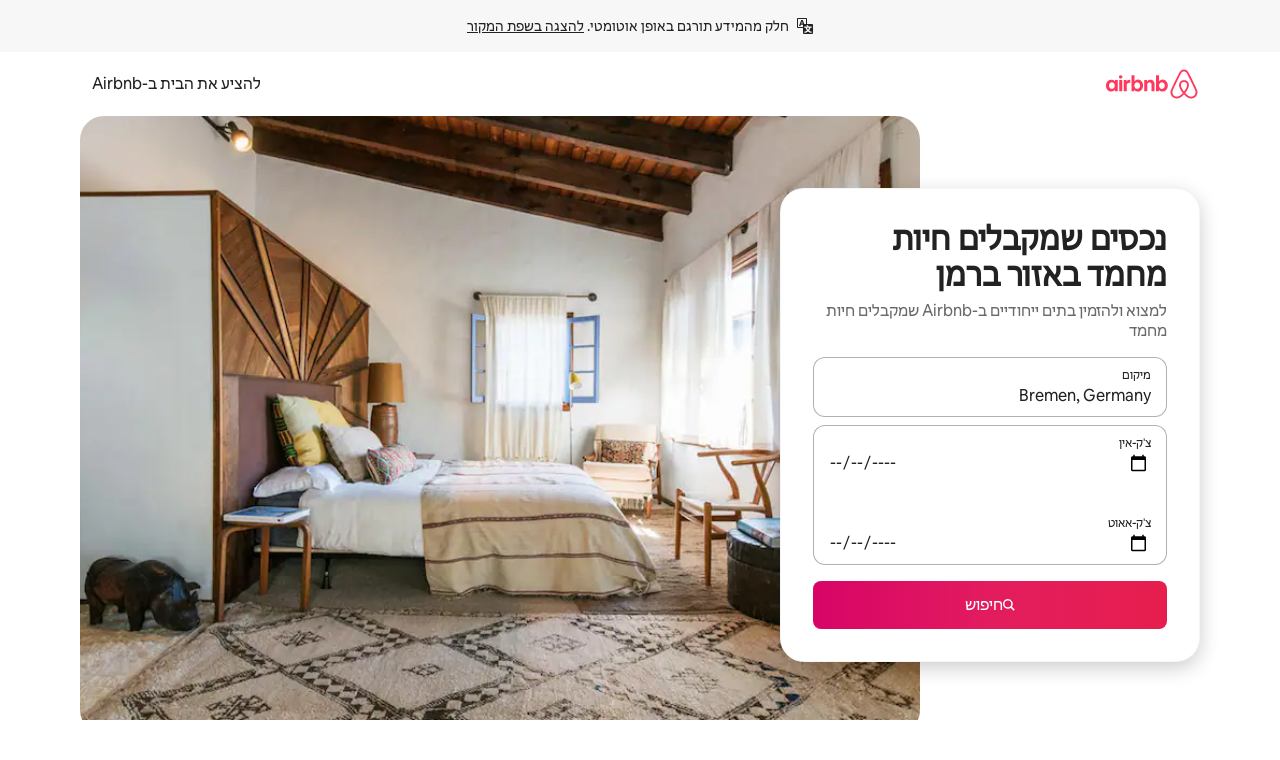

--- FILE ---
content_type: text/html;charset=utf-8
request_url: https://he.airbnb.com/bremen-germany/stays/pet-friendly
body_size: 128461
content:
<!doctype html>
<html lang="he" dir="rtl" data-is-hyperloop="true" data-is-async-local-storage="true" class="scrollbar-gutter"><head><meta charSet="utf-8"/><meta name="locale" content="he"/><meta name="google" content="notranslate"/><meta id="csrf-param-meta-tag" name="csrf-param" content="authenticity_token"/><meta id="csrf-token-meta-tag" name="csrf-token" content=""/><meta id="english-canonical-url" content=""/><meta name="twitter:widgets:csp" content="on"/><meta name="mobile-web-app-capable" content="yes"/><meta name="apple-mobile-web-app-capable" content="yes"/><meta name="application-name" content="Airbnb"/><meta name="apple-mobile-web-app-title" content="Airbnb"/><meta name="theme-color" content="#ffffff"/><meta name="msapplication-navbutton-color" content="#ffffff"/><meta name="apple-mobile-web-app-status-bar-style" content="black-translucent"/><meta name="msapplication-starturl" content="/?utm_source=homescreen"/><style id="seo-css-reset" type="text/css"> @font-face { font-family: 'Airbnb Cereal VF'; src: url('https://a0.muscache.com/airbnb/static/airbnb-dls-web/build/fonts/cereal-variable/AirbnbCerealVF_W_Wght.8816d9e5c3b6a860636193e36b6ac4e4.woff2') format('woff2 supports variations'), url('https://a0.muscache.com/airbnb/static/airbnb-dls-web/build/fonts/cereal-variable/AirbnbCerealVF_W_Wght.8816d9e5c3b6a860636193e36b6ac4e4.woff2') format('woff2-variations'); font-style: normal; unicode-range: U+0000-03FF, U+0500-058F, U+0700-074F, U+0780-FAFF, U+FE00-FE6F, U+FF00-EFFFF, U+FFFFE-10FFFF; font-display: swap; } @font-face { font-family: 'Airbnb Cereal VF'; src: url('https://a0.muscache.com/airbnb/static/airbnb-dls-web/build/fonts/cereal-variable/AirbnbCerealVF_Italics_W_Wght.bd5e0f97cea11e9264b40656a83357ec.woff2') format('woff2 supports variations'), url('https://a0.muscache.com/airbnb/static/airbnb-dls-web/build/fonts/cereal-variable/AirbnbCerealVF_Italics_W_Wght.bd5e0f97cea11e9264b40656a83357ec.woff2') format('woff2-variations'); font-style: italic; unicode-range: U+0000-03FF, U+0500-058F, U+0700-074F, U+0780-FAFF, U+FE00-FE6F, U+FF00-EFFFF, U+FFFFE-10FFFF; font-display: swap; } @font-face { font-family: 'Airbnb Cereal VF'; unicode-range: U+0600-06FF, U+0750-077F; font-style: normal; src: url('https://a0.muscache.com/airbnb/static/airbnb-dls-web/build/fonts/cereal-variable/AirbnbCerealVF_Arabic_W_Wght.6bee4dd7ab27ef998da2f3a25ae61b48.woff2') format('woff2 supports variations'), url('https://a0.muscache.com/airbnb/static/airbnb-dls-web/build/fonts/cereal-variable/AirbnbCerealVF_Arabic_W_Wght.6bee4dd7ab27ef998da2f3a25ae61b48.woff2') format('woff2-variations'); font-display: swap; } @font-face { font-family: 'Airbnb Cereal VF'; unicode-range: U+0400-04FF; font-style: normal; src: url('https://a0.muscache.com/airbnb/static/airbnb-dls-web/build/fonts/cereal-variable/AirbnbCerealVF_Cyril_W_Wght.df06d21e3ece5673610c24f0090979ff.woff2') format('woff2 supports variations'), url('https://a0.muscache.com/airbnb/static/airbnb-dls-web/build/fonts/cereal-variable/AirbnbCerealVF_Cyril_W_Wght.df06d21e3ece5673610c24f0090979ff.woff2') format('woff2-variations'); font-display: swap; } @font-face { font-family: 'Airbnb Cereal VF'; unicode-range: U+0590-05FF, U+FB00-FB4F; font-style: normal; src: url('https://a0.muscache.com/airbnb/static/airbnb-dls-web/build/fonts/cereal-variable/AirbnbCerealVF_Hebrew_W_Wght.8c6defa083bcccea47d68d872b5a2b0c.woff2') format('woff2 supports variations'), url('https://a0.muscache.com/airbnb/static/airbnb-dls-web/build/fonts/cereal-variable/AirbnbCerealVF_Hebrew_W_Wght.8c6defa083bcccea47d68d872b5a2b0c.woff2') format('woff2-variations'); font-display: swap; } @font-face { font-family: 'Airbnb Cereal VF'; src: url('https://a0.muscache.com/airbnb/static/airbnb-dls-web/build/fonts/cereal-variable/AirbnbCerealVF_W_Wght.8816d9e5c3b6a860636193e36b6ac4e4.woff2') format('woff2 supports variations'), url('https://a0.muscache.com/airbnb/static/airbnb-dls-web/build/fonts/cereal-variable/AirbnbCerealVF_W_Wght.8816d9e5c3b6a860636193e36b6ac4e4.woff2') format('woff2-variations'); font-style: normal; font-display: swap; } @font-face { font-family: 'Airbnb Cereal VF'; unicode-range: U+0900-097F; font-style: normal; src: url('https://a0.muscache.com/airbnb/static/airbnb-dls-web/build/fonts/cereal-variable/AirbnbCerealVF_Deva_W_Wght.b498e56f4d652dd9addb81cdafd7e6d8.woff2') format('woff2 supports variations'), url('https://a0.muscache.com/airbnb/static/airbnb-dls-web/build/fonts/cereal-variable/AirbnbCerealVF_Deva_W_Wght.b498e56f4d652dd9addb81cdafd7e6d8.woff2') format('woff2-variations'); font-display: swap; } @font-face { font-family: 'Airbnb Cereal VF'; unicode-range: U+0E00-0E7F; font-style: normal; src: url('https://a0.muscache.com/airbnb/static/airbnb-dls-web/build/fonts/cereal-variable/AirbnbCerealVF_ThaiLp_W_Wght.e40f7fff25db11840de609db35118844.woff2') format('woff2 supports variations'), url('https://a0.muscache.com/airbnb/static/airbnb-dls-web/build/fonts/cereal-variable/AirbnbCerealVF_ThaiLp_W_Wght.e40f7fff25db11840de609db35118844.woff2') format('woff2-variations'); font-display: swap; } @font-face { font-family: 'Airbnb Cereal VF'; unicode-range: U+0370-03FF; font-style: normal; src: url('https://a0.muscache.com/airbnb/static/airbnb-dls-web/build/fonts/cereal-variable/AirbnbCerealVF_Greek_W_Wght.4eec7b9ea9093264b972a6eb2a7f13b8.woff2') format('woff2 supports variations'), url('https://a0.muscache.com/airbnb/static/airbnb-dls-web/build/fonts/cereal-variable/AirbnbCerealVF_Greek_W_Wght.4eec7b9ea9093264b972a6eb2a7f13b8.woff2') format('woff2-variations'); font-display: swap; } html{font-family: Airbnb Cereal VF,Circular,-apple-system,BlinkMacSystemFont,Roboto,Helvetica Neue,sans-serif;color:inherit;-webkit-font-smoothing:antialiased;-moz-osx-font-smoothing:grayscale;font-synthesis:none;}body{font-size:14px;line-height:1.43;}*,::before,::after{box-sizing:border-box;}html,body,blockquote,dl,dd,h1,h2,h3,h4,h5,h6,hr,figure,p,pre,fieldset{margin:0;padding:0;border:0;}article,aside,details,figcaption,figure,footer,header,hgroup,menu,nav,section{display:block;}ol,ul{list-style:none;margin:0;padding:0;}a{text-decoration:none;color:inherit}input{font-family:inherit;}table{border-collapse:collapse;}.screen-reader-only{border:0;clip:rect(0,0,0,0);height:1px;margin:-1px;overflow:hidden;padding:0;position:absolute;width:1px}.screen-reader-only-focusable:focus{clip:auto;height:auto;margin:0;overflow:visible;position:static;width:auto}.skip-to-content:focus{background-color:#fff;font-size:18px;padding:0 24px;position:absolute;left:3px;line-height:64px;top:3px;z-index:10000}</style><script src="https://a0.muscache.com/airbnb/static/packages/web/common/frontend/hyperloop-browser/metroRequire.227ca10613.js" defer="" crossorigin="anonymous"></script><script src="https://a0.muscache.com/airbnb/static/packages/web/common/frontend/hyperloop-browser/shims_post_modules.6052315266.js" defer="" crossorigin="anonymous"></script><script src="https://a0.muscache.com/airbnb/static/packages/web/he/frontend/airmetro/browser/asyncRequire.23443725e4.js" defer="" crossorigin="anonymous"></script><script src="https://a0.muscache.com/airbnb/static/packages/web/common/frontend/hyperloop-browser/coreV2.1baf1d8370.js" defer="" crossorigin="anonymous"></script><script src="https://a0.muscache.com/airbnb/static/packages/web/common/b7d9.551822d9e2.js" defer="" crossorigin="anonymous"></script><script src="https://a0.muscache.com/airbnb/static/packages/web/common/frontend/seo-loop/routeHandler.9a8337f848.js" defer="" crossorigin="anonymous"></script><script src="https://a0.muscache.com/airbnb/static/packages/web/common/2148.0f63fd6432.js" defer="" crossorigin="anonymous"></script><script src="https://a0.muscache.com/airbnb/static/packages/web/common/217f.cf14833904.js" defer="" crossorigin="anonymous"></script><script src="https://a0.muscache.com/airbnb/static/packages/web/common/e18a.e9e13a26ba.js" defer="" crossorigin="anonymous"></script><script src="https://a0.muscache.com/airbnb/static/packages/web/common/57a4.0dfaef8edb.js" defer="" crossorigin="anonymous"></script><script src="https://a0.muscache.com/airbnb/static/packages/web/common/42cb.f078b943dc.js" defer="" crossorigin="anonymous"></script><script src="https://a0.muscache.com/airbnb/static/packages/web/common/frontend/moment-more-formats/src/locale/he.1e7b4993ba.js" defer="" crossorigin="anonymous"></script><script src="https://a0.muscache.com/airbnb/static/packages/web/common/frontend/seo-loop/apps/landing-pages/initializer.fb05ba9774.js" defer="" crossorigin="anonymous"></script><script src="https://a0.muscache.com/airbnb/static/packages/web/he/ce9a.6bb5a21883.js" defer="" crossorigin="anonymous"></script><script src="https://a0.muscache.com/airbnb/static/packages/web/common/frontend/landing-pages/page-types/stays/StaysRouteContainer.d710a13f78.js" defer="" crossorigin="anonymous"></script><script src="https://a0.muscache.com/airbnb/static/packages/web/common/5f7b.ab477603e8.js" defer="" crossorigin="anonymous"></script><script src="https://a0.muscache.com/airbnb/static/packages/web/common/0a2f.411bade0ca.js" defer="" crossorigin="anonymous"></script><script src="https://a0.muscache.com/airbnb/static/packages/web/common/0c01.15680075f8.js" defer="" crossorigin="anonymous"></script><script src="https://a0.muscache.com/airbnb/static/packages/web/common/ae27.e7c562abe0.js" defer="" crossorigin="anonymous"></script><script src="https://a0.muscache.com/airbnb/static/packages/web/common/5b92.fb7bda9420.js" defer="" crossorigin="anonymous"></script><script src="https://a0.muscache.com/airbnb/static/packages/web/common/9a38.8715bc6d28.js" defer="" crossorigin="anonymous"></script><script src="https://a0.muscache.com/airbnb/static/packages/web/common/e2da.c2c4778107.js" defer="" crossorigin="anonymous"></script><script src="https://a0.muscache.com/airbnb/static/packages/web/common/c6a9.e034875fb3.js" defer="" crossorigin="anonymous"></script><script src="https://a0.muscache.com/airbnb/static/packages/web/common/frontend/seo-loop/apps/landing-pages/client.4ded56a1eb.js" defer="" crossorigin="anonymous"></script><script>(function() {
  // pg_pixel is no-op now.
})()</script><script>"undefined"!=typeof window&&window.addEventListener("error",function e(r){if(window._errorReportingInitialized)return void window.removeEventListener("error",e);const{error:n}=r;if(!n)return;const o=r.message||n.message,t=/Requiring unknown module/.test(o)?.01:.1;if(Math.random()>t)return;const{locale:a,tracking_context:i}=window[Symbol.for("__ global cache key __")]?.["string | airbnb-bootstrap-data"]?.["_bootstrap-layout-init"]??{},s=a||navigator.language,l=location.pathname,c="undefined"!=typeof window?{tags:{loggingSource:"browser",sampleRate:String(t)}}:{sampleRate:String(t)};fetch("https://notify.bugsnag.com/",{headers:{"Bugsnag-Payload-Version":"5"},body:JSON.stringify({apiKey:"e393bc25e52fe915ffb56c14ddf2ff1b",payloadVersion:"5",notifier:{name:"Bugsnag JavaScript",version:"0.0.5-AirbnbUnhandledBufferedErrorCustomFetch",url:""},events:[{exceptions:[{errorClass:n.name,message:o,stacktrace:[{file:r.filename,lineNumber:r.lineno,columnNumber:r.colno}],type:"browserjs"}],request:{url:location.href},context:l,groupingHash:n.name.concat("-",o,"-",l),unhandled:!0,app:{releaseStage:i?.environment},device:{time:new Date,userAgent:navigator.userAgent},metaData:{infra:{app_name:i?.app,is_buffered_error:!0,loop_name:i?.controller,locale:s,service_worker_url:navigator.serviceWorker?.controller?.scriptURL},...c}}]}),method:"POST"})});</script><script>
// FID init code.
!function(e,n){let t,c,o,i=[];const r={passive:!0,capture:!0},f=new Date,u="pointerup",a="pointercancel";function s(e,n){t||(t=n,c=e,o=new Date,l())}function l(){c>=0&&c<o-f&&(i.forEach(e=>{e(c,t)}),i=[])}function p(t){if(t.cancelable){const c=(t.timeStamp>1e12?new Date:performance.now())-t.timeStamp;"pointerdown"===t.type?function(t,c){function o(){s(t,c),f()}function i(){f()}function f(){n(u,o,r),n(a,i,r)}e(u,o,r),e(a,i,r)}(c,t):s(c,t)}}var w;w=e,["click","mousedown","keydown","touchstart","pointerdown"].forEach(e=>{w(e,p,r)}),self.perfMetrics=self.perfMetrics||{},self.perfMetrics.onFirstInputDelay=function(e){i.push(e),l()},self.perfMetrics.clearFirstInputDelay=function(){t&&(t=null,c=null,o=null)}}(addEventListener,removeEventListener);
// LCP Polyfill code
!function(e,t,n){let o,r,c=0,a=0,s=0,i=!1,l=!0;const f=["IMG","H1","H2","H3","H4","H5","SVG"];let m,d,g;const u=["click","mousedown","keydown","touchstart","pointerdown","scroll"],E={passive:!0,capture:!0};function p(e,t,n){(t>1.000666778*a||o&&!document.body.contains(o))&&(a=t,s=n,o=e,g?.(s,o,a))}function h(e){d?.observe(e)}function N(){if(l)if(i)m||(m={IMG:document.getElementsByTagName("img"),H1:document.getElementsByTagName("h1"),H2:document.getElementsByTagName("h2"),H3:document.getElementsByTagName("h3"),H4:document.getElementsByTagName("h4"),H5:document.getElementsByTagName("h5"),SVG:document.getElementsByTagName("svg")}),f.forEach(e=>{Array.from(m[e]).forEach(e=>{h(e)})}),setTimeout(N,50);else{let e;for(!r&&document.body&&(r=document.createNodeIterator(document.body,NodeFilter.SHOW_ELEMENT,e=>{return t=e,f.includes(t.tagName)||t.hasAttribute("data-lcp-candidate")?NodeFilter.FILTER_ACCEPT:NodeFilter.FILTER_REJECT;var t}));e=r?.nextNode();)h(e);n(N)}}function H(){c=performance.now(),a=0,s=0,o=null,d=new IntersectionObserver(e=>{e.filter(e=>e.isIntersecting).forEach(e=>{!function(e,t,o){const r=t.height*t.width;if(["H1","H2","H3","H4","H5"].includes(e.tagName)){const t=document.createRange();t.selectNodeContents(e),n(()=>{const n=t.getBoundingClientRect(),c=n.height*n.width;o(e,Math.min(c,r),performance.now())})}else if("IMG"!==e.tagName)o(e,r,performance.now());else{const t=()=>n(()=>o(e,r,performance.now()));e.complete?t():e.addEventListener("load",t,{once:!0})}}(e.target,e.intersectionRect,p)})}),n(N),u.forEach(t=>{e(t,y,E)})}function y(e){const t=e.target;("scroll"!==e.type||"expand-trigger"!==t?.className&&"contract-trigger"!==t?.className)&&0!==a&&(performance.now()-c<250||T())}function T(){d?.disconnect(),u.forEach(e=>{t(e,y,E)}),l=!1,d=null}H(),self.perfMetrics=self.perfMetrics||{},self.perfMetrics.onLargestContentfulPaint=function(e){g=e,0!==s&&null!==o&&g(s,o,a)},self.perfMetrics.startSearchingForLargestContentfulPaint=H.bind(null,!1),self.perfMetrics.stopSearchingForLargestContentfulPaint=T,self.perfMetrics.markIsHydratedForLargestContentfulPaint=()=>{i=!0},self.perfMetrics.registerLCPCandidate=h,self.perfMetrics.inspectLCPTarget=()=>o}(addEventListener,removeEventListener,requestAnimationFrame);
// INP init code.
!function(e){let n,t=0;const r={value:-1,entries:[]};let i,o=[];const s=new Map;let a,c=0,l=1/0,u=0;function f(){return null!=a?c:null!=performance.interactionCount?performance.interactionCount:0}function d(){return f()-t}function p(e){e.forEach(e=>{e.interactionId&&function(e){if(null==e.interactionId)return;const n=o[o.length-1],t=s.get(e.interactionId);if(null!=t||o.length<10||e.duration>n.latency){if(null!=t)t.entries.push(e),t.latency=Math.max(t.latency,e.duration);else{const n={id:e.interactionId,latency:e.duration,entries:[e]};o.push(n),s.set(e.interactionId,n)}o.sort((e,n)=>n.latency-e.latency),o.splice(10).forEach(e=>{s.delete(e.id)})}}(e)});const n=function(){const e=Math.min(o.length-1,Math.floor(d()/50));return o[e]}();n&&n.latency!==r.value&&(r.value=n.latency,r.entries=n.entries,v())}function v(){r.value>=0&&i&&i(r.value,r.entries)}"PerformanceObserver"in window&&PerformanceObserver.supportedEntryTypes&&PerformanceObserver.supportedEntryTypes.includes("event")&&("interactionCount"in performance||null!=a||PerformanceObserver.supportedEntryTypes&&PerformanceObserver.supportedEntryTypes.includes("event")&&(a=new PerformanceObserver(e=>{Promise.resolve().then(()=>{e.getEntries().forEach(e=>{e.interactionId&&(l=Math.min(l,e.interactionId),u=Math.max(u,e.interactionId),c=u?(u-l)/7+1:0)})})}),a.observe({type:"event",buffered:!0,durationThreshold:0})),n=new PerformanceObserver(e=>{Promise.resolve().then(()=>{p(e.getEntries())})}),n.observe({type:"event",buffered:!0,durationThreshold:40}),n.observe({type:"first-input",buffered:!0}),e("visibilitychange",function(){null!=n&&"hidden"===document.visibilityState&&(p(n.takeRecords()),r.value<0&&d()>0&&(r.value=0,r.entries=[]),v())},!0),e("pageshow",function(e){e.persisted&&(o=[],s.clear(),t=f(),r.value=-1,r.entries=[])},!0)),self.perfMetrics=self.perfMetrics||{},self.perfMetrics.onInp=function(e){r.value>=0?e(r.value,r.entries):i=e},self.perfMetrics.clearInp=function(){o=[],s.clear(),t=0,c=0,l=1/0,u=0,r.value=-1,r.entries=[]}}(addEventListener);
</script><script>((e,t,o,n)=>{if(!n.supports("(font: -apple-system-body) and (-webkit-touch-callout: default)"))return;const d=e.createElement("div");d.setAttribute("style","font: -apple-system-body"),t.appendChild(d),"17px"===o(d).fontSize&&t.style.setProperty("font-size","16px"),t.removeChild(d)})(document,document.documentElement,getComputedStyle,CSS);</script><script>(()=>{if("undefined"==typeof window)return;if("ScrollTimeline"in window)return;const n=new Map;window.queuedAnimations=n,window.queuedAnimationsLoaded=new AbortController,window.addEventListener("animationstart",i=>{const e=i.target;e.getAnimations().filter(n=>n.animationName===i.animationName).forEach(i=>{n.set(i,e)})},{signal:window.queuedAnimationsLoaded.signal})})();</script><link rel="search" type="application/opensearchdescription+xml" href="/opensearch.xml" title="Airbnb"/><link rel="apple-touch-icon" href="https://a0.muscache.com/airbnb/static/icons/apple-touch-icon-76x76-3b313d93b1b5823293524b9764352ac9.png"/><link rel="apple-touch-icon" sizes="76x76" href="https://a0.muscache.com/airbnb/static/icons/apple-touch-icon-76x76-3b313d93b1b5823293524b9764352ac9.png"/><link rel="apple-touch-icon" sizes="120x120" href="https://a0.muscache.com/airbnb/static/icons/apple-touch-icon-120x120-52b1adb4fe3a8f825fc4b143de12ea4b.png"/><link rel="apple-touch-icon" sizes="152x152" href="https://a0.muscache.com/airbnb/static/icons/apple-touch-icon-152x152-7b7c6444b63d8b6ebad9dae7169e5ed6.png"/><link rel="apple-touch-icon" sizes="180x180" href="https://a0.muscache.com/airbnb/static/icons/apple-touch-icon-180x180-bcbe0e3960cd084eb8eaf1353cf3c730.png"/><link rel="icon" sizes="192x192" href="https://a0.muscache.com/im/pictures/airbnb-platform-assets/AirbnbPlatformAssets-Favicons/original/0d189acb-3f82-4b2c-b95f-ad1d6a803d13.png?im_w=240"/><link rel="shortcut icon" sizes="76x76" type="image/png" href="https://a0.muscache.com/im/pictures/airbnb-platform-assets/AirbnbPlatformAssets-Favicons/original/0d189acb-3f82-4b2c-b95f-ad1d6a803d13.png?im_w=240"/><link rel="mask-icon" href="https://a0.muscache.com/pictures/airbnb-platform-assets/AirbnbPlatformAssets-Favicons/original/304e8c59-05df-4fab-9846-f69fd7f749b0.svg?im_w=240" color="#FF5A5F"/><link rel="apple-touch-icon" href="https://a0.muscache.com/airbnb/static/icons/apple-touch-icon-76x76-3b313d93b1b5823293524b9764352ac9.png"/><link rel="apple-touch-icon" sizes="76x76" href="https://a0.muscache.com/airbnb/static/icons/apple-touch-icon-76x76-3b313d93b1b5823293524b9764352ac9.png"/><link rel="apple-touch-icon" sizes="120x120" href="https://a0.muscache.com/airbnb/static/icons/apple-touch-icon-120x120-52b1adb4fe3a8f825fc4b143de12ea4b.png"/><link rel="apple-touch-icon" sizes="152x152" href="https://a0.muscache.com/airbnb/static/icons/apple-touch-icon-152x152-7b7c6444b63d8b6ebad9dae7169e5ed6.png"/><link rel="apple-touch-icon" sizes="180x180" href="https://a0.muscache.com/airbnb/static/icons/apple-touch-icon-180x180-bcbe0e3960cd084eb8eaf1353cf3c730.png"/><link rel="icon" sizes="192x192" href="https://a0.muscache.com/im/pictures/airbnb-platform-assets/AirbnbPlatformAssets-Favicons/original/0d189acb-3f82-4b2c-b95f-ad1d6a803d13.png?im_w=240"/><link rel="shortcut icon" sizes="76x76" type="image/png" href="https://a0.muscache.com/im/pictures/airbnb-platform-assets/AirbnbPlatformAssets-Favicons/original/0d189acb-3f82-4b2c-b95f-ad1d6a803d13.png?im_w=240"/><link rel="mask-icon" href="https://a0.muscache.com/pictures/airbnb-platform-assets/AirbnbPlatformAssets-Favicons/original/304e8c59-05df-4fab-9846-f69fd7f749b0.svg?im_w=240" color="#FF5A5F"/><style id="aphrodite" type="text/css" data-aphrodite="true">._1iy98nd{pointer-events:none !important;-webkit-user-select:none !important;user-select:none !important;white-space:pre-wrap !important;padding-right:0px !important;padding-left:0px !important;font-family:Airbnb Cereal VF,Circular,-apple-system,BlinkMacSystemFont,Roboto,Helvetica Neue,sans-serif !important;font-size:1.125rem !important;}._7h1p0g{margin:0 !important;padding:0 !important;}</style><style id="linaria" type="text/css" data-linaria="true">.c1jo210i.c1jo210i.c1jo210i{display:grid;}

.cnk25hy.cnk25hy.cnk25hy{height:100%;}

.e1mkvczo.e1mkvczo.e1mkvczo{grid-row:1;grid-column:1;}

.dir.perb90o.perb90o.perb90o{transition:opacity 75ms var(--motion-linear-curve-animation-timing-function), visibility 75ms var(--motion-linear-curve-animation-timing-function);}

.ni1yqzk.ni1yqzk.ni1yqzk{opacity:1;visibility:visible;}

.rgyynxb.rgyynxb.rgyynxb{opacity:0;visibility:hidden;}
.cyqdyy.cyqdyy.cyqdyy{position:relative;}

.dir.cyqdyy.cyqdyy.cyqdyy{background-color:var(--palette-white);}

.vz2oe5x.vz2oe5x.vz2oe5x{--view-transition_play-state:running;}

.vg7vsjx.vg7vsjx.vg7vsjx{height:100%;}

.v1cv8r21.v1cv8r21.v1cv8r21{display:contents;}

.vyb6402.vyb6402.vyb6402:where(.contextual-grow)::view-transition-group(container),.vyb6402.vyb6402.vyb6402:where(.contextual-grow)::view-transition-group(container-content){mix-blend-mode:normal;overflow:hidden;}

.dir.vyb6402.vyb6402.vyb6402:where(.contextual-grow)::view-transition-group(container),.dir.vyb6402.vyb6402.vyb6402:where(.contextual-grow)::view-transition-group(container-content){border-radius:var(--container-border-radius,15px);}

.dir.vyb6402.vyb6402.vyb6402:where(.contextual-grow)::view-transition-group(container){border-bottom:var(--container-border,none);}

@media (prefers-reduced-motion:no-preference){
.vyb6402.vyb6402.vyb6402:where(.contextual-grow).exit.exit.exit::view-transition-old(container){--view-transition_mix-blend-mode:plus-lighter;opacity:var(--view-transition-fade-effect_opacity-from);--view-transition-fade-effect_opacity-from:1;--view-transition-fade-effect_duration:75ms;--view-transition-fade-effect_transition_timing-function:var(--motion-linear-curve-animation-timing-function);--view-transition-fade-effect_delay:var(--contextual-grow_fade-delay,50ms);animation:var(--reduced-motion_duration,var(--view-transition-fade-effect_duration,200ms)) var(--view-transition-fade-effect_timing-function,linear) var(--view-transition-fade-effect_delay,0ms) 1 normal var(--view-transition_fill-mode,both) var(--view-transition_play-state,paused) fade-vyb6402;}

.dir.vyb6402.vyb6402.vyb6402:where(.contextual-grow).exit.exit.exit::view-transition-old(container){animation:var(--reduced-motion_duration,var(--view-transition-fade-effect_duration,200ms)) var(--view-transition-fade-effect_timing-function,linear) var(--view-transition-fade-effect_delay,0ms) 1 normal var(--view-transition_fill-mode,both) var(--view-transition_play-state,paused) fade-vyb6402;}

@keyframes fade-vyb6402{
from{opacity:var(--view-transition-fade-effect_opacity-from,0);visibility:visible;}

to{opacity:var(--view-transition-fade-effect_opacity-to,1);}}}

@media (prefers-reduced-motion:reduce),(update:slow),(update:none){
.vyb6402.vyb6402.vyb6402:where(.contextual-grow).exit.exit.exit::view-transition-old(container){--view-transition_mix-blend-mode:plus-lighter;opacity:var(--view-transition-fade-effect_opacity-from);}

.dir.vyb6402.vyb6402.vyb6402:where(.contextual-grow).exit.exit.exit::view-transition-old(container){animation:var(--reduced-motion_duration,var(--view-transition-fade-effect_duration,200ms)) var(--view-transition-fade-effect_timing-function,linear) var(--view-transition-fade-effect_delay,0ms) 1 normal var(--view-transition_fill-mode,both) var(--view-transition_play-state,paused) fade-vyb6402;}

@keyframes fade-vyb6402{
from{opacity:var(--view-transition-fade-effect_opacity-from,0);visibility:visible;}

to{opacity:var(--view-transition-fade-effect_opacity-to,1);}}}

@media (prefers-reduced-motion:no-preference){
.vyb6402.vyb6402.vyb6402:where(.contextual-grow).enter.enter.enter::view-transition-old(container){--view-transition_mix-blend-mode:plus-lighter;opacity:var(--view-transition-fade-effect_opacity-from);--view-transition-fade-effect_opacity-from:1;--view-transition-fade-effect_opacity-to:0;--view-transition-fade-effect_duration:75ms;--view-transition-fade-effect_transition_timing-function:var(--motion-linear-curve-animation-timing-function);--view-transition-fade-effect_delay:var(--contextual-grow_fade-delay,50ms);animation:var(--reduced-motion_duration,var(--view-transition-fade-effect_duration,200ms)) var(--view-transition-fade-effect_timing-function,linear) var(--view-transition-fade-effect_delay,0ms) 1 normal var(--view-transition_fill-mode,both) var(--view-transition_play-state,paused) fade-vyb6402;--view-transition-scale-effect_duration:500ms;animation:var(--reduced-motion_duration,var(--view-transition-scale-effect_duration,200ms)) var(--view-transition-scale-effect_timing-function,var(--motion-standard-curve-animation-timing-function)) var(--view-transition-scale-effect_delay,0ms) 1 normal var(--view-transition_fill-mode,both) var(--view-transition_play-state,paused) scale-vyb6402;}

.dir.vyb6402.vyb6402.vyb6402:where(.contextual-grow).enter.enter.enter::view-transition-old(container){animation:var(--reduced-motion_duration,var(--view-transition-fade-effect_duration,200ms)) var(--view-transition-fade-effect_timing-function,linear) var(--view-transition-fade-effect_delay,0ms) 1 normal var(--view-transition_fill-mode,both) var(--view-transition_play-state,paused) fade-vyb6402,var(--reduced-motion_duration,var(--view-transition-scale-effect_duration,200ms)) var(--view-transition-scale-effect_timing-function,var(--motion-standard-curve-animation-timing-function)) var(--view-transition-scale-effect_delay,0ms) 1 normal var(--view-transition_fill-mode,both) var(--view-transition_play-state,paused) scale-vyb6402;}

@keyframes fade-vyb6402{
from{opacity:var(--view-transition-fade-effect_opacity-from,0);visibility:visible;}

to{opacity:var(--view-transition-fade-effect_opacity-to,1);}}

@keyframes scale-vyb6402{
from{filter:var(--view-transition_from-filter);visibility:visible;scale:var(--view-transition-scale-effect_from,1);}

to{filter:var(--view-transition_to-filter);scale:var(--view-transition-scale-effect_to,0);}}}

@media (prefers-reduced-motion:reduce),(update:slow),(update:none){
.vyb6402.vyb6402.vyb6402:where(.contextual-grow).enter.enter.enter::view-transition-old(container){--view-transition_mix-blend-mode:plus-lighter;opacity:var(--view-transition-fade-effect_opacity-from);}

.dir.vyb6402.vyb6402.vyb6402:where(.contextual-grow).enter.enter.enter::view-transition-old(container){animation:var(--reduced-motion_duration,var(--view-transition-fade-effect_duration,200ms)) var(--view-transition-fade-effect_timing-function,linear) var(--view-transition-fade-effect_delay,0ms) 1 normal var(--view-transition_fill-mode,both) var(--view-transition_play-state,paused) fade-vyb6402;}

@keyframes fade-vyb6402{
from{opacity:var(--view-transition-fade-effect_opacity-from,0);visibility:visible;}

to{opacity:var(--view-transition-fade-effect_opacity-to,1);}}}

@media (prefers-reduced-motion:no-preference){
.vyb6402.vyb6402.vyb6402:where(.contextual-grow).enter.enter.enter::view-transition-new(container){--view-transition_mix-blend-mode:plus-lighter;opacity:var(--view-transition-fade-effect_opacity-from);--view-transition-fade-effect_opacity-from:1;--view-transition-fade-effect_duration:75ms;--view-transition-fade-effect_transition_timing-function:var(--motion-linear-curve-animation-timing-function);--view-transition-fade-effect_delay:var(--contextual-grow_fade-delay,50ms);animation:var(--reduced-motion_duration,var(--view-transition-fade-effect_duration,200ms)) var(--view-transition-fade-effect_timing-function,linear) var(--view-transition-fade-effect_delay,0ms) 1 normal var(--view-transition_fill-mode,both) var(--view-transition_play-state,paused) fade-vyb6402;animation:var(--reduced-motion_duration,var(--view-transition-scale-effect_duration,200ms)) var(--view-transition-scale-effect_timing-function,var(--motion-standard-curve-animation-timing-function)) var(--view-transition-scale-effect_delay,0ms) 1 normal var(--view-transition_fill-mode,both) var(--view-transition_play-state,paused) scale-vyb6402;}

.dir.vyb6402.vyb6402.vyb6402:where(.contextual-grow).enter.enter.enter::view-transition-new(container){animation:var(--reduced-motion_duration,var(--view-transition-fade-effect_duration,200ms)) var(--view-transition-fade-effect_timing-function,linear) var(--view-transition-fade-effect_delay,0ms) 1 normal var(--view-transition_fill-mode,both) var(--view-transition_play-state,paused) fade-vyb6402;}

@keyframes fade-vyb6402{
from{opacity:var(--view-transition-fade-effect_opacity-from,0);visibility:visible;}

to{opacity:var(--view-transition-fade-effect_opacity-to,1);}}

@keyframes scale-vyb6402{
from{filter:var(--view-transition_from-filter);visibility:visible;scale:var(--view-transition-scale-effect_from,1);}

to{filter:var(--view-transition_to-filter);scale:var(--view-transition-scale-effect_to,0);}}}

@media (prefers-reduced-motion:reduce),(update:slow),(update:none){
.vyb6402.vyb6402.vyb6402:where(.contextual-grow).enter.enter.enter::view-transition-new(container){--view-transition_mix-blend-mode:plus-lighter;opacity:var(--view-transition-fade-effect_opacity-from);}

.dir.vyb6402.vyb6402.vyb6402:where(.contextual-grow).enter.enter.enter::view-transition-new(container){animation:var(--reduced-motion_duration,var(--view-transition-fade-effect_duration,200ms)) var(--view-transition-fade-effect_timing-function,linear) var(--view-transition-fade-effect_delay,0ms) 1 normal var(--view-transition_fill-mode,both) var(--view-transition_play-state,paused) fade-vyb6402;}

@keyframes fade-vyb6402{
from{opacity:var(--view-transition-fade-effect_opacity-from,0);visibility:visible;}

to{opacity:var(--view-transition-fade-effect_opacity-to,1);}}}

.vyb6402.vyb6402.vyb6402:where(.contextual-grow)::view-transition-new(container-content){mix-blend-mode:normal;}

@media (prefers-reduced-motion:no-preference){
.vyb6402.vyb6402.vyb6402:where(.contextual-grow).enter.enter.enter::view-transition-old(container-content){mix-blend-mode:normal;--view-transition_mix-blend-mode:plus-lighter;opacity:var(--view-transition-fade-effect_opacity-from);--view-transition-fade-effect_opacity-from:1;--view-transition-fade-effect_opacity-to:0;--view-transition-fade-effect_duration:75ms;--view-transition-fade-effect_transition_timing-function:var(--motion-linear-curve-animation-timing-function);--view-transition-fade-effect_delay:var(--contextual-grow_fade-delay,50ms);animation:var(--reduced-motion_duration,var(--view-transition-fade-effect_duration,200ms)) var(--view-transition-fade-effect_timing-function,linear) var(--view-transition-fade-effect_delay,0ms) 1 normal var(--view-transition_fill-mode,both) var(--view-transition_play-state,paused) fade-vyb6402;}

.dir.vyb6402.vyb6402.vyb6402:where(.contextual-grow).enter.enter.enter::view-transition-old(container-content){animation:var(--reduced-motion_duration,var(--view-transition-fade-effect_duration,200ms)) var(--view-transition-fade-effect_timing-function,linear) var(--view-transition-fade-effect_delay,0ms) 1 normal var(--view-transition_fill-mode,both) var(--view-transition_play-state,paused) fade-vyb6402;}

@keyframes fade-vyb6402{
from{opacity:var(--view-transition-fade-effect_opacity-from,0);visibility:visible;}

to{opacity:var(--view-transition-fade-effect_opacity-to,1);}}}

@media (prefers-reduced-motion:reduce),(update:slow),(update:none){
.vyb6402.vyb6402.vyb6402:where(.contextual-grow).enter.enter.enter::view-transition-old(container-content){--view-transition_mix-blend-mode:plus-lighter;opacity:var(--view-transition-fade-effect_opacity-from);}

.dir.vyb6402.vyb6402.vyb6402:where(.contextual-grow).enter.enter.enter::view-transition-old(container-content){animation:var(--reduced-motion_duration,var(--view-transition-fade-effect_duration,200ms)) var(--view-transition-fade-effect_timing-function,linear) var(--view-transition-fade-effect_delay,0ms) 1 normal var(--view-transition_fill-mode,both) var(--view-transition_play-state,paused) fade-vyb6402;}

@keyframes fade-vyb6402{
from{opacity:var(--view-transition-fade-effect_opacity-from,0);visibility:visible;}

to{opacity:var(--view-transition-fade-effect_opacity-to,1);}}}

@media (prefers-reduced-motion:no-preference){
.vyb6402.vyb6402.vyb6402:where(.contextual-grow).enter.enter.enter::view-transition-new(container-content){mix-blend-mode:normal;--view-transition_mix-blend-mode:plus-lighter;opacity:var(--view-transition-fade-effect_opacity-from);--view-transition-fade-effect_opacity-from:var(--contextual-grow_content-start-opacity,0);--view-transition-fade-effect_duration:75ms;--view-transition-fade-effect_transition_timing-function:var(--motion-linear-curve-animation-timing-function);--view-transition-fade-effect_delay:var(--contextual-grow_fade-delay,50ms);animation:var(--reduced-motion_duration,var(--view-transition-fade-effect_duration,200ms)) var(--view-transition-fade-effect_timing-function,linear) var(--view-transition-fade-effect_delay,0ms) 1 normal var(--view-transition_fill-mode,both) var(--view-transition_play-state,paused) fade-vyb6402;}

.dir.vyb6402.vyb6402.vyb6402:where(.contextual-grow).enter.enter.enter::view-transition-new(container-content){animation:var(--reduced-motion_duration,var(--view-transition-fade-effect_duration,200ms)) var(--view-transition-fade-effect_timing-function,linear) var(--view-transition-fade-effect_delay,0ms) 1 normal var(--view-transition_fill-mode,both) var(--view-transition_play-state,paused) fade-vyb6402;}

@keyframes fade-vyb6402{
from{opacity:var(--view-transition-fade-effect_opacity-from,0);visibility:visible;}

to{opacity:var(--view-transition-fade-effect_opacity-to,1);}}}

@media (prefers-reduced-motion:reduce),(update:slow),(update:none){
.vyb6402.vyb6402.vyb6402:where(.contextual-grow).enter.enter.enter::view-transition-new(container-content){--view-transition_mix-blend-mode:plus-lighter;opacity:var(--view-transition-fade-effect_opacity-from);}

.dir.vyb6402.vyb6402.vyb6402:where(.contextual-grow).enter.enter.enter::view-transition-new(container-content){animation:var(--reduced-motion_duration,var(--view-transition-fade-effect_duration,200ms)) var(--view-transition-fade-effect_timing-function,linear) var(--view-transition-fade-effect_delay,0ms) 1 normal var(--view-transition_fill-mode,both) var(--view-transition_play-state,paused) fade-vyb6402;}

@keyframes fade-vyb6402{
from{opacity:var(--view-transition-fade-effect_opacity-from,0);visibility:visible;}

to{opacity:var(--view-transition-fade-effect_opacity-to,1);}}}

@media (prefers-reduced-motion:no-preference){
.vyb6402.vyb6402.vyb6402:where(.contextual-grow).exit.exit.exit::view-transition-old(container-content){--view-transition_mix-blend-mode:plus-lighter;opacity:var(--view-transition-fade-effect_opacity-from);--view-transition-fade-effect_opacity-from:1;--view-transition-fade-effect_opacity-to:0;--view-transition-fade-effect_duration:75ms;--view-transition-fade-effect_transition_timing-function:var(--motion-linear-curve-animation-timing-function);--view-transition-fade-effect_delay:var(--contextual-grow_fade-delay,50ms);animation:var(--reduced-motion_duration,var(--view-transition-fade-effect_duration,200ms)) var(--view-transition-fade-effect_timing-function,linear) var(--view-transition-fade-effect_delay,0ms) 1 normal var(--view-transition_fill-mode,both) var(--view-transition_play-state,paused) fade-vyb6402;}

.dir.vyb6402.vyb6402.vyb6402:where(.contextual-grow).exit.exit.exit::view-transition-old(container-content){animation:var(--reduced-motion_duration,var(--view-transition-fade-effect_duration,200ms)) var(--view-transition-fade-effect_timing-function,linear) var(--view-transition-fade-effect_delay,0ms) 1 normal var(--view-transition_fill-mode,both) var(--view-transition_play-state,paused) fade-vyb6402;}

@keyframes fade-vyb6402{
from{opacity:var(--view-transition-fade-effect_opacity-from,0);visibility:visible;}

to{opacity:var(--view-transition-fade-effect_opacity-to,1);}}}

@media (prefers-reduced-motion:reduce),(update:slow),(update:none){
.vyb6402.vyb6402.vyb6402:where(.contextual-grow).exit.exit.exit::view-transition-old(container-content){--view-transition_mix-blend-mode:plus-lighter;opacity:var(--view-transition-fade-effect_opacity-from);}

.dir.vyb6402.vyb6402.vyb6402:where(.contextual-grow).exit.exit.exit::view-transition-old(container-content){animation:var(--reduced-motion_duration,var(--view-transition-fade-effect_duration,200ms)) var(--view-transition-fade-effect_timing-function,linear) var(--view-transition-fade-effect_delay,0ms) 1 normal var(--view-transition_fill-mode,both) var(--view-transition_play-state,paused) fade-vyb6402;}

@keyframes fade-vyb6402{
from{opacity:var(--view-transition-fade-effect_opacity-from,0);visibility:visible;}

to{opacity:var(--view-transition-fade-effect_opacity-to,1);}}}

@media (prefers-reduced-motion:no-preference){
.vyb6402.vyb6402.vyb6402:where(.contextual-grow).exit.exit.exit::view-transition-new(container-content){mix-blend-mode:normal;--view-transition_mix-blend-mode:plus-lighter;opacity:var(--view-transition-fade-effect_opacity-from);--view-transition-fade-effect_duration:75ms;--view-transition-fade-effect_transition_timing-function:var(--motion-linear-curve-animation-timing-function);--view-transition-fade-effect_delay:var(--contextual-grow_fade-delay,50ms);animation:var(--reduced-motion_duration,var(--view-transition-fade-effect_duration,200ms)) var(--view-transition-fade-effect_timing-function,linear) var(--view-transition-fade-effect_delay,0ms) 1 normal var(--view-transition_fill-mode,both) var(--view-transition_play-state,paused) fade-vyb6402;}

.dir.vyb6402.vyb6402.vyb6402:where(.contextual-grow).exit.exit.exit::view-transition-new(container-content){animation:var(--reduced-motion_duration,var(--view-transition-fade-effect_duration,200ms)) var(--view-transition-fade-effect_timing-function,linear) var(--view-transition-fade-effect_delay,0ms) 1 normal var(--view-transition_fill-mode,both) var(--view-transition_play-state,paused) fade-vyb6402;}

@keyframes fade-vyb6402{
from{opacity:var(--view-transition-fade-effect_opacity-from,0);visibility:visible;}

to{opacity:var(--view-transition-fade-effect_opacity-to,1);}}}

@media (prefers-reduced-motion:reduce),(update:slow),(update:none){
.vyb6402.vyb6402.vyb6402:where(.contextual-grow).exit.exit.exit::view-transition-new(container-content){--view-transition_mix-blend-mode:plus-lighter;opacity:var(--view-transition-fade-effect_opacity-from);}

.dir.vyb6402.vyb6402.vyb6402:where(.contextual-grow).exit.exit.exit::view-transition-new(container-content){animation:var(--reduced-motion_duration,var(--view-transition-fade-effect_duration,200ms)) var(--view-transition-fade-effect_timing-function,linear) var(--view-transition-fade-effect_delay,0ms) 1 normal var(--view-transition_fill-mode,both) var(--view-transition_play-state,paused) fade-vyb6402;}

@keyframes fade-vyb6402{
from{opacity:var(--view-transition-fade-effect_opacity-from,0);visibility:visible;}

to{opacity:var(--view-transition-fade-effect_opacity-to,1);}}}

@media (prefers-reduced-motion:no-preference){
.vyb6402.vyb6402.vyb6402:where(.contextual-grow).exit.exit.exit::view-transition-new(container){--view-transition_mix-blend-mode:plus-lighter;opacity:var(--view-transition-fade-effect_opacity-from);--view-transition-fade-effect_duration:75ms;--view-transition-fade-effect_transition_timing-function:var(--motion-linear-curve-animation-timing-function);--view-transition-fade-effect_delay:var(--contextual-grow_fade-delay,50ms);animation:var(--reduced-motion_duration,var(--view-transition-fade-effect_duration,200ms)) var(--view-transition-fade-effect_timing-function,linear) var(--view-transition-fade-effect_delay,0ms) 1 normal var(--view-transition_fill-mode,both) var(--view-transition_play-state,paused) fade-vyb6402;}

.dir.vyb6402.vyb6402.vyb6402:where(.contextual-grow).exit.exit.exit::view-transition-new(container){animation:var(--reduced-motion_duration,var(--view-transition-fade-effect_duration,200ms)) var(--view-transition-fade-effect_timing-function,linear) var(--view-transition-fade-effect_delay,0ms) 1 normal var(--view-transition_fill-mode,both) var(--view-transition_play-state,paused) fade-vyb6402;}

@keyframes fade-vyb6402{
from{opacity:var(--view-transition-fade-effect_opacity-from,0);visibility:visible;}

to{opacity:var(--view-transition-fade-effect_opacity-to,1);}}}

@media (prefers-reduced-motion:reduce),(update:slow),(update:none){
.vyb6402.vyb6402.vyb6402:where(.contextual-grow).exit.exit.exit::view-transition-new(container){--view-transition_mix-blend-mode:plus-lighter;opacity:var(--view-transition-fade-effect_opacity-from);}

.dir.vyb6402.vyb6402.vyb6402:where(.contextual-grow).exit.exit.exit::view-transition-new(container){animation:var(--reduced-motion_duration,var(--view-transition-fade-effect_duration,200ms)) var(--view-transition-fade-effect_timing-function,linear) var(--view-transition-fade-effect_delay,0ms) 1 normal var(--view-transition_fill-mode,both) var(--view-transition_play-state,paused) fade-vyb6402;}

@keyframes fade-vyb6402{
from{opacity:var(--view-transition-fade-effect_opacity-from,0);visibility:visible;}

to{opacity:var(--view-transition-fade-effect_opacity-to,1);}}}

.vyb6402.vyb6402.vyb6402:where(.contextual-grow).enter.enter.enter::view-transition-new(root){display:none;}

.vyb6402.vyb6402.vyb6402:where(.contextual-grow).exit.exit.exit::view-transition-old(root){display:none;}

@media (prefers-reduced-motion:no-preference){
.vyb6402.vyb6402.vyb6402:where(.contextual-grow).enter.enter.enter::view-transition-old(root){--view-transition_mix-blend-mode:plus-lighter;opacity:var(--view-transition-fade-effect_opacity-from);--view-transition-fade-effect_opacity-from:var(--contextual-grow_start-opacity,1);--view-transition-fade-effect_opacity-to:var(--contextual-grow_end-opacity,0);--view-transition-fade-effect_duration:75ms;--view-transition-fade-effect_delay:var(--contextual-grow_fade-delay,50ms);animation:var(--reduced-motion_duration,var(--view-transition-fade-effect_duration,200ms)) var(--view-transition-fade-effect_timing-function,linear) var(--view-transition-fade-effect_delay,0ms) 1 normal var(--view-transition_fill-mode,both) var(--view-transition_play-state,paused) fade-vyb6402;--view-transition-scale-effect_to:var(--contextual-grow_scale--end,0.94);--view-transition-scale-effect_duration:500ms;animation:var(--reduced-motion_duration,var(--view-transition-scale-effect_duration,200ms)) var(--view-transition-scale-effect_timing-function,var(--motion-standard-curve-animation-timing-function)) var(--view-transition-scale-effect_delay,0ms) 1 normal var(--view-transition_fill-mode,both) var(--view-transition_play-state,paused) scale-vyb6402;--view-transition_from-filter:brightness(var(--scrim-animation_end-brightness,1));--view-transition_to-filter:brightness(var(--scrim-animation_start-brightness,0.6));}

.dir.vyb6402.vyb6402.vyb6402:where(.contextual-grow).enter.enter.enter::view-transition-old(root){animation:var(--reduced-motion_duration,var(--view-transition-fade-effect_duration,200ms)) var(--view-transition-fade-effect_timing-function,linear) var(--view-transition-fade-effect_delay,0ms) 1 normal var(--view-transition_fill-mode,both) var(--view-transition_play-state,paused) fade-vyb6402,var(--reduced-motion_duration,var(--view-transition-scale-effect_duration,200ms)) var(--view-transition-scale-effect_timing-function,var(--motion-standard-curve-animation-timing-function)) var(--view-transition-scale-effect_delay,0ms) 1 normal var(--view-transition_fill-mode,both) var(--view-transition_play-state,paused) scale-vyb6402;}

@keyframes fade-vyb6402{
from{opacity:var(--view-transition-fade-effect_opacity-from,0);visibility:visible;}

to{opacity:var(--view-transition-fade-effect_opacity-to,1);}}

@keyframes scale-vyb6402{
from{filter:var(--view-transition_from-filter);visibility:visible;scale:var(--view-transition-scale-effect_from,1);}

to{filter:var(--view-transition_to-filter);scale:var(--view-transition-scale-effect_to,0);}}}

@media (prefers-reduced-motion:reduce),(update:slow),(update:none){
.vyb6402.vyb6402.vyb6402:where(.contextual-grow).enter.enter.enter::view-transition-old(root){--view-transition_mix-blend-mode:plus-lighter;opacity:var(--view-transition-fade-effect_opacity-from);}

.dir.vyb6402.vyb6402.vyb6402:where(.contextual-grow).enter.enter.enter::view-transition-old(root){animation:var(--reduced-motion_duration,var(--view-transition-fade-effect_duration,200ms)) var(--view-transition-fade-effect_timing-function,linear) var(--view-transition-fade-effect_delay,0ms) 1 normal var(--view-transition_fill-mode,both) var(--view-transition_play-state,paused) fade-vyb6402;}

@keyframes fade-vyb6402{
from{opacity:var(--view-transition-fade-effect_opacity-from,0);visibility:visible;}

to{opacity:var(--view-transition-fade-effect_opacity-to,1);}}}

@media (prefers-reduced-motion:no-preference){
.vyb6402.vyb6402.vyb6402:where(.contextual-grow).exit.exit.exit::view-transition-new(root){--view-transition-scale-effect_from:var(--contextual-grow_scale--end,0.94);--view-transition-scale-effect_to:var(--contextual-grow_scale--start,1);--view-transition-scale-effect_duration:500ms;animation:var(--reduced-motion_duration,var(--view-transition-scale-effect_duration,200ms)) var(--view-transition-scale-effect_timing-function,var(--motion-standard-curve-animation-timing-function)) var(--view-transition-scale-effect_delay,0ms) 1 normal var(--view-transition_fill-mode,both) var(--view-transition_play-state,paused) scale-vyb6402;--view-transition_from-filter:brightness(var(--scrim-animation_end-brightness,0.6));--view-transition_to-filter:brightness(var(--scrim-animation_start-brightness,1));}

.dir.vyb6402.vyb6402.vyb6402:where(.contextual-grow).exit.exit.exit::view-transition-new(root){animation:var(--reduced-motion_duration,var(--view-transition-scale-effect_duration,200ms)) var(--view-transition-scale-effect_timing-function,var(--motion-standard-curve-animation-timing-function)) var(--view-transition-scale-effect_delay,0ms) 1 normal var(--view-transition_fill-mode,both) var(--view-transition_play-state,paused) scale-vyb6402;}

@keyframes scale-vyb6402{
from{filter:var(--view-transition_from-filter);visibility:visible;scale:var(--view-transition-scale-effect_from,1);}

to{filter:var(--view-transition_to-filter);scale:var(--view-transition-scale-effect_to,0);}}}

@media (prefers-reduced-motion:reduce),(update:slow),(update:none){
.vyb6402.vyb6402.vyb6402:where(.contextual-grow).exit.exit.exit::view-transition-new(root){--view-transition_mix-blend-mode:plus-lighter;opacity:var(--view-transition-fade-effect_opacity-from);}

.dir.vyb6402.vyb6402.vyb6402:where(.contextual-grow).exit.exit.exit::view-transition-new(root){animation:var(--reduced-motion_duration,var(--view-transition-fade-effect_duration,200ms)) var(--view-transition-fade-effect_timing-function,linear) var(--view-transition-fade-effect_delay,0ms) 1 normal var(--view-transition_fill-mode,both) var(--view-transition_play-state,paused) fade-vyb6402;}

@keyframes fade-vyb6402{
from{opacity:var(--view-transition-fade-effect_opacity-from,0);visibility:visible;}

to{opacity:var(--view-transition-fade-effect_opacity-to,1);}}}

.vyb6402.vyb6402.vyb6402:where(.contextual-grow).exit.exit.exit::view-transition-new(root) [data-static-element-wrapper] > [view-transition-element] [view-transition-element]{--view-transition_visibility:visible;}

.vyb6402.vyb6402.vyb6402:where(.contextual-grow)::view-transition-group(root)::view-transition-new > [data-static-element-wrapper] > [view-transition-element]{visibility:visible;}

.vyb6402.vyb6402.vyb6402:where(.contextual-grow)::view-transition-group(root) [frozen-view-transition-old] [data-static-element-wrapper] > [view-transition-element] [view-transition-element],.vyb6402.vyb6402.vyb6402:where(.contextual-grow)::view-transition-group(root)::view-transition-old [data-static-element-wrapper] > [view-transition-element] [view-transition-element]{--view-transition_visibility:visible;}

.vyb6402.vyb6402.vyb6402:where(.contextual-grow)::view-transition-group(root) [frozen-view-transition-old] [data-static-element-wrapper] > [view-transition-element] [view-transition-element] [active-element='true'],.vyb6402.vyb6402.vyb6402:where(.contextual-grow)::view-transition-group(root)::view-transition-old [data-static-element-wrapper] > [view-transition-element] [view-transition-element] [active-element='true']{visibility:hidden;}

.v1koiow6.v1koiow6.v1koiow6:where(.slide-in-and-fade)::view-transition-new(root){mix-blend-mode:normal;}

.dir.v1koiow6.v1koiow6.v1koiow6:where(.slide-in-and-fade)::view-transition-new(root){animation:none;}

.dir.v1koiow6.v1koiow6.v1koiow6:where(.slide-in-and-fade)::view-transition-group(root){animation:none;}

.v1koiow6.v1koiow6.v1koiow6:where(.slide-in-and-fade)::view-transition-old(root){display:none;}

.dir.v1koiow6.v1koiow6.v1koiow6:where(.slide-in-and-fade)::view-transition-group(screen){animation:none;}

.v1koiow6.v1koiow6.v1koiow6:where(.slide-in-and-fade)::view-transition-image-pair(screen){mix-blend-mode:normal;display:grid;height:100%;overflow:hidden;}

.v1koiow6.v1koiow6.v1koiow6:where(.slide-in-and-fade)::view-transition-old(screen),.v1koiow6.v1koiow6.v1koiow6:where(.slide-in-and-fade)::view-transition-new(screen){display:flex;grid-area:1 / 1;mix-blend-mode:normal;position:static;}

.dir.v1koiow6.v1koiow6.v1koiow6:where(.slide-in-and-fade)::view-transition-new(screen){animation:none;}

@media (prefers-reduced-motion:no-preference){
.v1koiow6.v1koiow6.v1koiow6:where(.slide-in-and-fade).enter.enter.enter::view-transition-old(screen){--view-transition_mix-blend-mode:normal;--view-transition-fade-effect_opacity-from:1;--view-transition-relative-move-effect_from-x:0;--view-transition-relative-move-effect_to-x:calc(-1 * var(--slide-in-and-fade_offset-x-to,200px));--view-transition-relative-move-effect_duration:500ms;animation:var(--reduced-motion_duration,var(--view-transition-relative-move-effect_duration,200ms)) var(--view-transition-relative-move-effect_timing-function,var(--motion-standard-curve-animation-timing-function)) var(--view-transition-relative-move-effect_delay,0ms) 1 normal var(--view-transition_fill-mode,both) var(--view-transition_play-state,paused) relative-move-v1koiow6;--view-transition_mix-blend-mode:plus-lighter;opacity:var(--view-transition-fade-effect_opacity-from);--view-transition-fade-effect_opacity-from:1;--view-transition-fade-effect_opacity-to:0;--view-transition-fade-effect_duration:75ms;animation:var(--reduced-motion_duration,var(--view-transition-fade-effect_duration,200ms)) var(--view-transition-fade-effect_timing-function,linear) var(--view-transition-fade-effect_delay,0ms) 1 normal var(--view-transition_fill-mode,both) var(--view-transition_play-state,paused) fade-v1koiow6;}

.dir.v1koiow6.v1koiow6.v1koiow6:where(.slide-in-and-fade).enter.enter.enter::view-transition-old(screen){animation:var(--reduced-motion_duration,var(--view-transition-fade-effect_duration,200ms)) var(--view-transition-fade-effect_timing-function,linear) var(--view-transition-fade-effect_delay,0ms) 1 normal var(--view-transition_fill-mode,both) var(--view-transition_play-state,paused) fade-v1koiow6,var(--reduced-motion_duration,var(--view-transition-relative-move-effect_duration,200ms)) var(--view-transition-relative-move-effect_timing-function,var(--motion-standard-curve-animation-timing-function)) var(--view-transition-relative-move-effect_delay,0ms) 1 normal var(--view-transition_fill-mode,both) var(--view-transition_play-state,paused) relative-move-v1koiow6;animation-duration:var(--slide-in-and-fade_fade-out-duration,75ms),var(--slide-in-and-fade_move-duration,500ms);}

@keyframes relative-move-v1koiow6{
from{filter:var(--view-transition_from-filter);visibility:visible;transform:translate( var(--view-transition-relative-move-effect_from-x,0),var(--view-transition-relative-move-effect_from-y,0) );scale:var(--view-transition-relative-move-effect_scale-from,1);}

to{filter:var(--view-transition_to-filter);transform:translate( var(--view-transition-relative-move-effect_to-x,0),var(--view-transition-relative-move-effect_to-y,0) );scale:var(--view-transition-relative-move-effect_scale-to,1);}}

@keyframes fade-v1koiow6{
from{opacity:var(--view-transition-fade-effect_opacity-from,0);visibility:visible;}

to{opacity:var(--view-transition-fade-effect_opacity-to,1);}}}

@media (prefers-reduced-motion:reduce),(update:slow),(update:none){
.v1koiow6.v1koiow6.v1koiow6:where(.slide-in-and-fade).enter.enter.enter::view-transition-old(screen){--view-transition_mix-blend-mode:plus-lighter;opacity:var(--view-transition-fade-effect_opacity-from);--view-transition-fade-effect_opacity-from:1;--view-transition-fade-effect_opacity-to:0;}

.dir.v1koiow6.v1koiow6.v1koiow6:where(.slide-in-and-fade).enter.enter.enter::view-transition-old(screen){animation:var(--reduced-motion_duration,var(--view-transition-fade-effect_duration,200ms)) var(--view-transition-fade-effect_timing-function,linear) var(--view-transition-fade-effect_delay,0ms) 1 normal var(--view-transition_fill-mode,both) var(--view-transition_play-state,paused) fade-v1koiow6;}

@keyframes fade-v1koiow6{
from{opacity:var(--view-transition-fade-effect_opacity-from,0);visibility:visible;}

to{opacity:var(--view-transition-fade-effect_opacity-to,1);}}}

.dir.v1koiow6.v1koiow6.v1koiow6:where(.slide-in-and-fade).enter.enter.enter::view-transition-new(screen){background:var(--view-transition_panel-background,#fff);}

@media (prefers-reduced-motion:no-preference){
.v1koiow6.v1koiow6.v1koiow6:where(.slide-in-and-fade).enter.enter.enter::view-transition-new(screen){--view-transition_mix-blend-mode:normal;--view-transition-fade-effect_opacity-from:1;--view-transition-relative-move-effect_from-x:var(--slide-in-and-fade_offset-x-from,200px);--view-transition-relative-move-effect_to-x:0;--view-transition-relative-move-effect_duration:500ms;animation:var(--reduced-motion_duration,var(--view-transition-relative-move-effect_duration,200ms)) var(--view-transition-relative-move-effect_timing-function,var(--motion-standard-curve-animation-timing-function)) var(--view-transition-relative-move-effect_delay,0ms) 1 normal var(--view-transition_fill-mode,both) var(--view-transition_play-state,paused) relative-move-v1koiow6;--view-transition_mix-blend-mode:plus-lighter;opacity:var(--view-transition-fade-effect_opacity-from);--view-transition-fade-effect_opacity-from:0;--view-transition-fade-effect_opacity-to:1;--view-transition-fade-effect_duration:350ms;--view-transition-fade-effect_delay:50ms;animation:var(--reduced-motion_duration,var(--view-transition-fade-effect_duration,200ms)) var(--view-transition-fade-effect_timing-function,linear) var(--view-transition-fade-effect_delay,0ms) 1 normal var(--view-transition_fill-mode,both) var(--view-transition_play-state,paused) fade-v1koiow6;}

.dir.v1koiow6.v1koiow6.v1koiow6:where(.slide-in-and-fade).enter.enter.enter::view-transition-new(screen){margin-top:calc( var(--view-transition-group-new_top,0) - var(--view-transition-group-old_top,0) );animation:var(--reduced-motion_duration,var(--view-transition-fade-effect_duration,200ms)) var(--view-transition-fade-effect_timing-function,linear) var(--view-transition-fade-effect_delay,0ms) 1 normal var(--view-transition_fill-mode,both) var(--view-transition_play-state,paused) fade-v1koiow6,var(--reduced-motion_duration,var(--view-transition-relative-move-effect_duration,200ms)) var(--view-transition-relative-move-effect_timing-function,var(--motion-standard-curve-animation-timing-function)) var(--view-transition-relative-move-effect_delay,0ms) 1 normal var(--view-transition_fill-mode,both) var(--view-transition_play-state,paused) relative-move-v1koiow6;animation-duration:var(--slide-in-and-fade_fade-in-duration,350ms),var(--slide-in-and-fade_move-duration,500ms);}

@keyframes relative-move-v1koiow6{
from{filter:var(--view-transition_from-filter);visibility:visible;transform:translate( var(--view-transition-relative-move-effect_from-x,0),var(--view-transition-relative-move-effect_from-y,0) );scale:var(--view-transition-relative-move-effect_scale-from,1);}

to{filter:var(--view-transition_to-filter);transform:translate( var(--view-transition-relative-move-effect_to-x,0),var(--view-transition-relative-move-effect_to-y,0) );scale:var(--view-transition-relative-move-effect_scale-to,1);}}

@keyframes fade-v1koiow6{
from{opacity:var(--view-transition-fade-effect_opacity-from,0);visibility:visible;}

to{opacity:var(--view-transition-fade-effect_opacity-to,1);}}}

@media (prefers-reduced-motion:reduce),(update:slow),(update:none){
.v1koiow6.v1koiow6.v1koiow6:where(.slide-in-and-fade).enter.enter.enter::view-transition-new(screen){--view-transition_mix-blend-mode:plus-lighter;opacity:var(--view-transition-fade-effect_opacity-from);--view-transition-fade-effect_opacity-from:0;--view-transition-fade-effect_opacity-to:1;}

.dir.v1koiow6.v1koiow6.v1koiow6:where(.slide-in-and-fade).enter.enter.enter::view-transition-new(screen){animation:var(--reduced-motion_duration,var(--view-transition-fade-effect_duration,200ms)) var(--view-transition-fade-effect_timing-function,linear) var(--view-transition-fade-effect_delay,0ms) 1 normal var(--view-transition_fill-mode,both) var(--view-transition_play-state,paused) fade-v1koiow6;}

@keyframes fade-v1koiow6{
from{opacity:var(--view-transition-fade-effect_opacity-from,0);visibility:visible;}

to{opacity:var(--view-transition-fade-effect_opacity-to,1);}}}

.v1koiow6.v1koiow6.v1koiow6:where(.slide-in-and-fade).exit.exit.exit::view-transition-new(screen){--view-transition_mix-blend-mode:normal;}

@media (prefers-reduced-motion:no-preference){
.v1koiow6.v1koiow6.v1koiow6:where(.slide-in-and-fade).exit.exit.exit::view-transition-new(screen){--view-transition_mix-blend-mode:normal;--view-transition-fade-effect_opacity-from:1;--view-transition-relative-move-effect_from-x:calc(-1 * var(--slide-in-and-fade_offset-x-from,200px));--view-transition-relative-move-effect_to-x:0;--view-transition-relative-move-effect_duration:500ms;animation:var(--reduced-motion_duration,var(--view-transition-relative-move-effect_duration,200ms)) var(--view-transition-relative-move-effect_timing-function,var(--motion-standard-curve-animation-timing-function)) var(--view-transition-relative-move-effect_delay,0ms) 1 normal var(--view-transition_fill-mode,both) var(--view-transition_play-state,paused) relative-move-v1koiow6;--view-transition_mix-blend-mode:plus-lighter;opacity:var(--view-transition-fade-effect_opacity-from);--view-transition-fade-effect_opacity-from:0;--view-transition-fade-effect_opacity-to:1;--view-transition-fade-effect_duration:350ms;--view-transition-fade-effect_delay:50ms;animation:var(--reduced-motion_duration,var(--view-transition-fade-effect_duration,200ms)) var(--view-transition-fade-effect_timing-function,linear) var(--view-transition-fade-effect_delay,0ms) 1 normal var(--view-transition_fill-mode,both) var(--view-transition_play-state,paused) fade-v1koiow6;}

.dir.v1koiow6.v1koiow6.v1koiow6:where(.slide-in-and-fade).exit.exit.exit::view-transition-new(screen){animation:var(--reduced-motion_duration,var(--view-transition-fade-effect_duration,200ms)) var(--view-transition-fade-effect_timing-function,linear) var(--view-transition-fade-effect_delay,0ms) 1 normal var(--view-transition_fill-mode,both) var(--view-transition_play-state,paused) fade-v1koiow6,var(--reduced-motion_duration,var(--view-transition-relative-move-effect_duration,200ms)) var(--view-transition-relative-move-effect_timing-function,var(--motion-standard-curve-animation-timing-function)) var(--view-transition-relative-move-effect_delay,0ms) 1 normal var(--view-transition_fill-mode,both) var(--view-transition_play-state,paused) relative-move-v1koiow6;animation-duration:var(--slide-in-and-fade_fade-in-duration,350ms),var(--slide-in-and-fade_move-duration,500ms);}

@keyframes relative-move-v1koiow6{
from{filter:var(--view-transition_from-filter);visibility:visible;transform:translate( var(--view-transition-relative-move-effect_from-x,0),var(--view-transition-relative-move-effect_from-y,0) );scale:var(--view-transition-relative-move-effect_scale-from,1);}

to{filter:var(--view-transition_to-filter);transform:translate( var(--view-transition-relative-move-effect_to-x,0),var(--view-transition-relative-move-effect_to-y,0) );scale:var(--view-transition-relative-move-effect_scale-to,1);}}

@keyframes fade-v1koiow6{
from{opacity:var(--view-transition-fade-effect_opacity-from,0);visibility:visible;}

to{opacity:var(--view-transition-fade-effect_opacity-to,1);}}}

@media (prefers-reduced-motion:reduce),(update:slow),(update:none){
.v1koiow6.v1koiow6.v1koiow6:where(.slide-in-and-fade).exit.exit.exit::view-transition-new(screen){--view-transition_mix-blend-mode:plus-lighter;opacity:var(--view-transition-fade-effect_opacity-from);--view-transition-fade-effect_opacity-from:0;--view-transition-fade-effect_opacity-to:1;}

.dir.v1koiow6.v1koiow6.v1koiow6:where(.slide-in-and-fade).exit.exit.exit::view-transition-new(screen){animation:var(--reduced-motion_duration,var(--view-transition-fade-effect_duration,200ms)) var(--view-transition-fade-effect_timing-function,linear) var(--view-transition-fade-effect_delay,0ms) 1 normal var(--view-transition_fill-mode,both) var(--view-transition_play-state,paused) fade-v1koiow6;}

@keyframes fade-v1koiow6{
from{opacity:var(--view-transition-fade-effect_opacity-from,0);visibility:visible;}

to{opacity:var(--view-transition-fade-effect_opacity-to,1);}}}

.dir.v1koiow6.v1koiow6.v1koiow6:where(.slide-in-and-fade).exit.exit.exit::view-transition-old(screen){background:var(--view-transition_panel-background,#fff);}

@media (prefers-reduced-motion:no-preference){
.v1koiow6.v1koiow6.v1koiow6:where(.slide-in-and-fade).exit.exit.exit::view-transition-old(screen){--view-transition_mix-blend-mode:normal;--view-transition-fade-effect_opacity-from:1;--view-transition-relative-move-effect_from-x:0;--view-transition-relative-move-effect_to-x:var(--slide-in-and-fade_offset-x-to,200px);--view-transition-relative-move-effect_duration:500ms;animation:var(--reduced-motion_duration,var(--view-transition-relative-move-effect_duration,200ms)) var(--view-transition-relative-move-effect_timing-function,var(--motion-standard-curve-animation-timing-function)) var(--view-transition-relative-move-effect_delay,0ms) 1 normal var(--view-transition_fill-mode,both) var(--view-transition_play-state,paused) relative-move-v1koiow6;--view-transition_mix-blend-mode:plus-lighter;opacity:var(--view-transition-fade-effect_opacity-from);--view-transition-fade-effect_opacity-from:1;--view-transition-fade-effect_opacity-to:0;--view-transition-fade-effect_duration:75ms;animation:var(--reduced-motion_duration,var(--view-transition-fade-effect_duration,200ms)) var(--view-transition-fade-effect_timing-function,linear) var(--view-transition-fade-effect_delay,0ms) 1 normal var(--view-transition_fill-mode,both) var(--view-transition_play-state,paused) fade-v1koiow6;}

.dir.v1koiow6.v1koiow6.v1koiow6:where(.slide-in-and-fade).exit.exit.exit::view-transition-old(screen){animation:var(--reduced-motion_duration,var(--view-transition-fade-effect_duration,200ms)) var(--view-transition-fade-effect_timing-function,linear) var(--view-transition-fade-effect_delay,0ms) 1 normal var(--view-transition_fill-mode,both) var(--view-transition_play-state,paused) fade-v1koiow6,var(--reduced-motion_duration,var(--view-transition-relative-move-effect_duration,200ms)) var(--view-transition-relative-move-effect_timing-function,var(--motion-standard-curve-animation-timing-function)) var(--view-transition-relative-move-effect_delay,0ms) 1 normal var(--view-transition_fill-mode,both) var(--view-transition_play-state,paused) relative-move-v1koiow6;animation-duration:var(--slide-in-and-fade_fade-out-duration,75ms),var(--slide-in-and-fade_move-duration,500ms);}

@keyframes relative-move-v1koiow6{
from{filter:var(--view-transition_from-filter);visibility:visible;transform:translate( var(--view-transition-relative-move-effect_from-x,0),var(--view-transition-relative-move-effect_from-y,0) );scale:var(--view-transition-relative-move-effect_scale-from,1);}

to{filter:var(--view-transition_to-filter);transform:translate( var(--view-transition-relative-move-effect_to-x,0),var(--view-transition-relative-move-effect_to-y,0) );scale:var(--view-transition-relative-move-effect_scale-to,1);}}

@keyframes fade-v1koiow6{
from{opacity:var(--view-transition-fade-effect_opacity-from,0);visibility:visible;}

to{opacity:var(--view-transition-fade-effect_opacity-to,1);}}}

@media (prefers-reduced-motion:reduce),(update:slow),(update:none){
.v1koiow6.v1koiow6.v1koiow6:where(.slide-in-and-fade).exit.exit.exit::view-transition-old(screen){--view-transition_mix-blend-mode:plus-lighter;opacity:var(--view-transition-fade-effect_opacity-from);--view-transition-fade-effect_opacity-from:1;--view-transition-fade-effect_opacity-to:0;}

.dir.v1koiow6.v1koiow6.v1koiow6:where(.slide-in-and-fade).exit.exit.exit::view-transition-old(screen){animation:var(--reduced-motion_duration,var(--view-transition-fade-effect_duration,200ms)) var(--view-transition-fade-effect_timing-function,linear) var(--view-transition-fade-effect_delay,0ms) 1 normal var(--view-transition_fill-mode,both) var(--view-transition_play-state,paused) fade-v1koiow6;}

@keyframes fade-v1koiow6{
from{opacity:var(--view-transition-fade-effect_opacity-from,0);visibility:visible;}

to{opacity:var(--view-transition-fade-effect_opacity-to,1);}}}

.vrbhsjc.vrbhsjc.vrbhsjc:where(.slide-in-from-edge)::view-transition-new(root){opacity:1;mix-blend-mode:normal;}

.dir.vrbhsjc.vrbhsjc.vrbhsjc:where(.slide-in-from-edge)::view-transition-new(root){animation:none;}

.dir.vrbhsjc.vrbhsjc.vrbhsjc:where(.slide-in-from-edge)::view-transition-group(root){animation:none;}

.vrbhsjc.vrbhsjc.vrbhsjc:where(.slide-in-from-edge)::view-transition-old(root){display:none;}

.vrbhsjc.vrbhsjc.vrbhsjc:where(.slide-in-from-edge)::view-transition-group(screen){clip-path:inset(0 0 -400px 0);}

.dir.vrbhsjc.vrbhsjc.vrbhsjc:where(.slide-in-from-edge)::view-transition-group(screen){animation:none;}

.vrbhsjc.vrbhsjc.vrbhsjc:where(.slide-in-from-edge)::view-transition-image-pair(screen){display:grid;height:100%;}

.vrbhsjc.vrbhsjc.vrbhsjc:where(.slide-in-from-edge)::view-transition-new(screen),.vrbhsjc.vrbhsjc.vrbhsjc:where(.slide-in-from-edge)::view-transition-old(screen){grid-area:1 / 1;position:static;mix-blend-mode:normal;display:flex;}

.dir.vrbhsjc.vrbhsjc.vrbhsjc:where(.slide-in-from-edge)::view-transition-new(screen),.dir.vrbhsjc.vrbhsjc.vrbhsjc:where(.slide-in-from-edge)::view-transition-old(screen){background:var(--view-transition_panel-background,#fff);}

.vrbhsjc.vrbhsjc.vrbhsjc:where(.slide-in-from-edge).enter.enter.enter::view-transition-new(screen){height:100%;}

@media (prefers-reduced-motion:no-preference){
.vrbhsjc.vrbhsjc.vrbhsjc:where(.slide-in-from-edge).enter.enter.enter::view-transition-new(screen){--view-transition_mix-blend-mode:normal;--view-transition-fade-effect_opacity-from:1;--view-transition-relative-move-effect_from-x:100%;--view-transition-relative-move-effect_duration:500ms;}

.dir.vrbhsjc.vrbhsjc.vrbhsjc:where(.slide-in-from-edge).enter.enter.enter::view-transition-new(screen){animation:var(--reduced-motion_duration,var(--view-transition-relative-move-effect_duration,200ms)) var(--view-transition-relative-move-effect_timing-function,var(--motion-standard-curve-animation-timing-function)) var(--view-transition-relative-move-effect_delay,0ms) 1 normal var(--view-transition_fill-mode,both) var(--view-transition_play-state,paused) relative-move-vrbhsjc;margin-top:calc( var(--view-transition-group-new_top,0) - var(--view-transition-group-old_top,0) );animation-duration:var(--slide-in-from-edge_slide-in-duration,500ms);}

@keyframes relative-move-vrbhsjc{
from{filter:var(--view-transition_from-filter);visibility:visible;transform:translate( var(--view-transition-relative-move-effect_from-x,0),var(--view-transition-relative-move-effect_from-y,0) );scale:var(--view-transition-relative-move-effect_scale-from,1);}

to{filter:var(--view-transition_to-filter);transform:translate( var(--view-transition-relative-move-effect_to-x,0),var(--view-transition-relative-move-effect_to-y,0) );scale:var(--view-transition-relative-move-effect_scale-to,1);}}}

@media (prefers-reduced-motion:reduce),(update:slow),(update:none){
.vrbhsjc.vrbhsjc.vrbhsjc:where(.slide-in-from-edge).enter.enter.enter::view-transition-new(screen){--view-transition_mix-blend-mode:plus-lighter;opacity:var(--view-transition-fade-effect_opacity-from);}

.dir.vrbhsjc.vrbhsjc.vrbhsjc:where(.slide-in-from-edge).enter.enter.enter::view-transition-new(screen){animation:var(--reduced-motion_duration,var(--view-transition-fade-effect_duration,200ms)) var(--view-transition-fade-effect_timing-function,linear) var(--view-transition-fade-effect_delay,0ms) 1 normal var(--view-transition_fill-mode,both) var(--view-transition_play-state,paused) fade-vrbhsjc;}

@keyframes fade-vrbhsjc{
from{opacity:var(--view-transition-fade-effect_opacity-from,0);visibility:visible;}

to{opacity:var(--view-transition-fade-effect_opacity-to,1);}}}

@media (prefers-reduced-motion:no-preference){
.vrbhsjc.vrbhsjc.vrbhsjc:where(.slide-in-from-edge).enter.enter.enter::view-transition-old(screen){--view-transition_mix-blend-mode:normal;--view-transition-fade-effect_opacity-from:1;--view-transition-relative-move-effect_to-x:-30%;--view-transition-relative-move-effect_duration:500ms;--view-transition_from-filter:brightness(var(--scrim-animation_start-brightness,1));--view-transition_to-filter:brightness(var(--scrim-animation_end-brightness,0.6));}

.dir.vrbhsjc.vrbhsjc.vrbhsjc:where(.slide-in-from-edge).enter.enter.enter::view-transition-old(screen){animation:var(--reduced-motion_duration,var(--view-transition-relative-move-effect_duration,200ms)) var(--view-transition-relative-move-effect_timing-function,var(--motion-standard-curve-animation-timing-function)) var(--view-transition-relative-move-effect_delay,0ms) 1 normal var(--view-transition_fill-mode,both) var(--view-transition_play-state,paused) relative-move-vrbhsjc;animation-duration:var(--slide-in-from-edge_slide-out-duration,500ms);}

@keyframes relative-move-vrbhsjc{
from{filter:var(--view-transition_from-filter);visibility:visible;transform:translate( var(--view-transition-relative-move-effect_from-x,0),var(--view-transition-relative-move-effect_from-y,0) );scale:var(--view-transition-relative-move-effect_scale-from,1);}

to{filter:var(--view-transition_to-filter);transform:translate( var(--view-transition-relative-move-effect_to-x,0),var(--view-transition-relative-move-effect_to-y,0) );scale:var(--view-transition-relative-move-effect_scale-to,1);}}}

@media (prefers-reduced-motion:reduce),(update:slow),(update:none){
.vrbhsjc.vrbhsjc.vrbhsjc:where(.slide-in-from-edge).enter.enter.enter::view-transition-old(screen){--view-transition_mix-blend-mode:plus-lighter;opacity:var(--view-transition-fade-effect_opacity-from);}

.dir.vrbhsjc.vrbhsjc.vrbhsjc:where(.slide-in-from-edge).enter.enter.enter::view-transition-old(screen){animation:var(--reduced-motion_duration,var(--view-transition-fade-effect_duration,200ms)) var(--view-transition-fade-effect_timing-function,linear) var(--view-transition-fade-effect_delay,0ms) 1 normal var(--view-transition_fill-mode,both) var(--view-transition_play-state,paused) fade-vrbhsjc;}

@keyframes fade-vrbhsjc{
from{opacity:var(--view-transition-fade-effect_opacity-from,0);visibility:visible;}

to{opacity:var(--view-transition-fade-effect_opacity-to,1);}}}

@media (prefers-reduced-motion:no-preference){
.vrbhsjc.vrbhsjc.vrbhsjc:where(.slide-in-from-edge).exit.exit.exit::view-transition-new(screen){--view-transition_mix-blend-mode:normal;--view-transition-fade-effect_opacity-from:1;--view-transition-relative-move-effect_from-x:-30%;--view-transition-relative-move-effect_duration:500ms;--view-transition_from-filter:brightness(var(--scrim-animation_end-brightness,0.6));--view-transition_to-filter:brightness(var(--scrim-animation_start-brightness,1));}

.dir.vrbhsjc.vrbhsjc.vrbhsjc:where(.slide-in-from-edge).exit.exit.exit::view-transition-new(screen){animation:var(--reduced-motion_duration,var(--view-transition-relative-move-effect_duration,200ms)) var(--view-transition-relative-move-effect_timing-function,var(--motion-standard-curve-animation-timing-function)) var(--view-transition-relative-move-effect_delay,0ms) 1 normal var(--view-transition_fill-mode,both) var(--view-transition_play-state,paused) relative-move-vrbhsjc;animation-duration:var(--slide-in-from-edge_slide-in-duration,500ms);}

@keyframes relative-move-vrbhsjc{
from{filter:var(--view-transition_from-filter);visibility:visible;transform:translate( var(--view-transition-relative-move-effect_from-x,0),var(--view-transition-relative-move-effect_from-y,0) );scale:var(--view-transition-relative-move-effect_scale-from,1);}

to{filter:var(--view-transition_to-filter);transform:translate( var(--view-transition-relative-move-effect_to-x,0),var(--view-transition-relative-move-effect_to-y,0) );scale:var(--view-transition-relative-move-effect_scale-to,1);}}}

@media (prefers-reduced-motion:reduce),(update:slow),(update:none){
.vrbhsjc.vrbhsjc.vrbhsjc:where(.slide-in-from-edge).exit.exit.exit::view-transition-new(screen){--view-transition_mix-blend-mode:plus-lighter;opacity:var(--view-transition-fade-effect_opacity-from);}

.dir.vrbhsjc.vrbhsjc.vrbhsjc:where(.slide-in-from-edge).exit.exit.exit::view-transition-new(screen){animation:var(--reduced-motion_duration,var(--view-transition-fade-effect_duration,200ms)) var(--view-transition-fade-effect_timing-function,linear) var(--view-transition-fade-effect_delay,0ms) 1 normal var(--view-transition_fill-mode,both) var(--view-transition_play-state,paused) fade-vrbhsjc;}

@keyframes fade-vrbhsjc{
from{opacity:var(--view-transition-fade-effect_opacity-from,0);visibility:visible;}

to{opacity:var(--view-transition-fade-effect_opacity-to,1);}}}

.vrbhsjc.vrbhsjc.vrbhsjc:where(.slide-in-from-edge).exit.exit.exit::view-transition-old(screen){z-index:1;}

@media (prefers-reduced-motion:no-preference){
.vrbhsjc.vrbhsjc.vrbhsjc:where(.slide-in-from-edge).exit.exit.exit::view-transition-old(screen){--view-transition_mix-blend-mode:normal;--view-transition-fade-effect_opacity-from:1;--view-transition-relative-move-effect_to-x:100%;--view-transition-relative-move-effect_duration:500ms;height:100%;}

.dir.vrbhsjc.vrbhsjc.vrbhsjc:where(.slide-in-from-edge).exit.exit.exit::view-transition-old(screen){animation:var(--reduced-motion_duration,var(--view-transition-relative-move-effect_duration,200ms)) var(--view-transition-relative-move-effect_timing-function,var(--motion-standard-curve-animation-timing-function)) var(--view-transition-relative-move-effect_delay,0ms) 1 normal var(--view-transition_fill-mode,both) var(--view-transition_play-state,paused) relative-move-vrbhsjc;animation-duration:var(--slide-in-from-edge_slide-out-duration,500ms);}

@keyframes relative-move-vrbhsjc{
from{filter:var(--view-transition_from-filter);visibility:visible;transform:translate( var(--view-transition-relative-move-effect_from-x,0),var(--view-transition-relative-move-effect_from-y,0) );scale:var(--view-transition-relative-move-effect_scale-from,1);}

to{filter:var(--view-transition_to-filter);transform:translate( var(--view-transition-relative-move-effect_to-x,0),var(--view-transition-relative-move-effect_to-y,0) );scale:var(--view-transition-relative-move-effect_scale-to,1);}}}

@media (prefers-reduced-motion:reduce),(update:slow),(update:none){
.vrbhsjc.vrbhsjc.vrbhsjc:where(.slide-in-from-edge).exit.exit.exit::view-transition-old(screen){--view-transition_mix-blend-mode:plus-lighter;opacity:var(--view-transition-fade-effect_opacity-from);}

.dir.vrbhsjc.vrbhsjc.vrbhsjc:where(.slide-in-from-edge).exit.exit.exit::view-transition-old(screen){animation:var(--reduced-motion_duration,var(--view-transition-fade-effect_duration,200ms)) var(--view-transition-fade-effect_timing-function,linear) var(--view-transition-fade-effect_delay,0ms) 1 normal var(--view-transition_fill-mode,both) var(--view-transition_play-state,paused) fade-vrbhsjc;}

@keyframes fade-vrbhsjc{
from{opacity:var(--view-transition-fade-effect_opacity-from,0);visibility:visible;}

to{opacity:var(--view-transition-fade-effect_opacity-to,1);}}}

.vgue9iu.vgue9iu.vgue9iu:where(.slide-up-from-bottom){--view-transition_mix-blend-mode:normal;}

.vgue9iu.vgue9iu.vgue9iu:where(.slide-up-from-bottom)::view-transition-group(screen){z-index:1;clip-path:inset(calc(-1 * var(--slide-up-from-bottom_root-offset-y-from,24px)) 0 0 0);}

.dir.vgue9iu.vgue9iu.vgue9iu:where(.slide-up-from-bottom)::view-transition-group(root){animation:none;}

.vgue9iu.vgue9iu.vgue9iu:where(.slide-up-from-bottom)::view-transition-old(root),.vgue9iu.vgue9iu.vgue9iu:where(.slide-up-from-bottom)::view-transition-new(root){display:none;}

.vgue9iu.vgue9iu.vgue9iu:where(.slide-up-from-bottom)::view-transition-old(minimized-screen),.vgue9iu.vgue9iu.vgue9iu:where(.slide-up-from-bottom)::view-transition-new(minimized-screen){display:none;}

.vgue9iu.vgue9iu.vgue9iu:where(.slide-up-from-bottom)::view-transition-group(minimized-screen){z-index:-1;}

.vgue9iu.vgue9iu.vgue9iu:where(.slide-up-from-bottom)::view-transition-old(*),.vgue9iu.vgue9iu.vgue9iu:where(.slide-up-from-bottom)::view-transition-new(*){mix-blend-mode:normal;}

@media (prefers-reduced-motion:no-preference){
.vgue9iu.vgue9iu.vgue9iu:where(.slide-up-from-bottom).enter.enter.enter::view-transition-old(screen){--view-transition_mix-blend-mode:normal;--view-transition-fade-effect_opacity-from:1;--view-transition-relative-move-effect_from-x:0;--view-transition-relative-move-effect_to-x:0;--view-transition-relative-move-effect_to-y:calc(-1 * var(--slide-up-from-bottom_offset-y-to,5.5%));--view-transition-relative-move-effect_scale-from:var(--slide-up-from-bottom_scale--start,1);--view-transition-relative-move-effect_scale-to:var(--slide-up-from-bottom_scale--end,0.94);--view-transition-relative-move-effect_duration:500ms;--view-transition_from-filter:brightness(var(--scrim-animation_start-brightness,1));--view-transition_to-filter:brightness(var(--scrim-animation_end-brightness,0.6));}

.dir.vgue9iu.vgue9iu.vgue9iu:where(.slide-up-from-bottom).enter.enter.enter::view-transition-old(screen){animation:var(--reduced-motion_duration,var(--view-transition-relative-move-effect_duration,200ms)) var(--view-transition-relative-move-effect_timing-function,var(--motion-standard-curve-animation-timing-function)) var(--view-transition-relative-move-effect_delay,0ms) 1 normal var(--view-transition_fill-mode,both) var(--view-transition_play-state,paused) relative-move-vgue9iu;animation-duration:var(--slide-up-from-bottom_slide-down-duration,500ms);}

@keyframes relative-move-vgue9iu{
from{filter:var(--view-transition_from-filter);visibility:visible;transform:translate( var(--view-transition-relative-move-effect_from-x,0),var(--view-transition-relative-move-effect_from-y,0) );scale:var(--view-transition-relative-move-effect_scale-from,1);}

to{filter:var(--view-transition_to-filter);transform:translate( var(--view-transition-relative-move-effect_to-x,0),var(--view-transition-relative-move-effect_to-y,0) );scale:var(--view-transition-relative-move-effect_scale-to,1);}}}

@media (prefers-reduced-motion:reduce),(update:slow),(update:none){
.vgue9iu.vgue9iu.vgue9iu:where(.slide-up-from-bottom).enter.enter.enter::view-transition-old(screen){--view-transition_mix-blend-mode:plus-lighter;opacity:var(--view-transition-fade-effect_opacity-from);}

.dir.vgue9iu.vgue9iu.vgue9iu:where(.slide-up-from-bottom).enter.enter.enter::view-transition-old(screen){animation:var(--reduced-motion_duration,var(--view-transition-fade-effect_duration,200ms)) var(--view-transition-fade-effect_timing-function,linear) var(--view-transition-fade-effect_delay,0ms) 1 normal var(--view-transition_fill-mode,both) var(--view-transition_play-state,paused) fade-vgue9iu;}

@keyframes fade-vgue9iu{
from{opacity:var(--view-transition-fade-effect_opacity-from,0);visibility:visible;}

to{opacity:var(--view-transition-fade-effect_opacity-to,1);}}}

@media (prefers-reduced-motion:no-preference){
.vgue9iu.vgue9iu.vgue9iu:where(.slide-up-from-bottom).enter.enter.enter::view-transition-new(screen){--view-transition_mix-blend-mode:normal;--view-transition-fade-effect_opacity-from:1;--view-transition-relative-move-effect_from-y:var(--slide-up-from-bottom_offset-y-from,100%);--view-transition-relative-move-effect_to-y:var(--slide-up-from-bottom_offset-y-to-polyfill,0px);--view-transition-relative-move-effect_duration:500ms;--view-transition-relative-move-effect_transition_timing-function:var(--motion-enter-curve-animation-timing-function);}

.dir.vgue9iu.vgue9iu.vgue9iu:where(.slide-up-from-bottom).enter.enter.enter::view-transition-new(screen){animation:var(--reduced-motion_duration,var(--view-transition-relative-move-effect_duration,200ms)) var(--view-transition-relative-move-effect_timing-function,var(--motion-standard-curve-animation-timing-function)) var(--view-transition-relative-move-effect_delay,0ms) 1 normal var(--view-transition_fill-mode,both) var(--view-transition_play-state,paused) relative-move-vgue9iu;animation-duration:var(--slide-up-from-bottom_slide-up-duration,500ms);animation-timing-function:var( --view-transition_timing-function,var(--motion-standard-curve-animation-timing-function) );}

@keyframes relative-move-vgue9iu{
from{filter:var(--view-transition_from-filter);visibility:visible;transform:translate( var(--view-transition-relative-move-effect_from-x,0),var(--view-transition-relative-move-effect_from-y,0) );scale:var(--view-transition-relative-move-effect_scale-from,1);}

to{filter:var(--view-transition_to-filter);transform:translate( var(--view-transition-relative-move-effect_to-x,0),var(--view-transition-relative-move-effect_to-y,0) );scale:var(--view-transition-relative-move-effect_scale-to,1);}}}

@media (prefers-reduced-motion:reduce),(update:slow),(update:none){
.vgue9iu.vgue9iu.vgue9iu:where(.slide-up-from-bottom).enter.enter.enter::view-transition-new(screen){--view-transition_mix-blend-mode:plus-lighter;opacity:var(--view-transition-fade-effect_opacity-from);}

.dir.vgue9iu.vgue9iu.vgue9iu:where(.slide-up-from-bottom).enter.enter.enter::view-transition-new(screen){animation:var(--reduced-motion_duration,var(--view-transition-fade-effect_duration,200ms)) var(--view-transition-fade-effect_timing-function,linear) var(--view-transition-fade-effect_delay,0ms) 1 normal var(--view-transition_fill-mode,both) var(--view-transition_play-state,paused) fade-vgue9iu;}

@keyframes fade-vgue9iu{
from{opacity:var(--view-transition-fade-effect_opacity-from,0);visibility:visible;}

to{opacity:var(--view-transition-fade-effect_opacity-to,1);}}}

.vgue9iu.vgue9iu.vgue9iu:where(.slide-up-from-bottom).exit.exit.exit::view-transition-old(screen){z-index:1;}

@media (prefers-reduced-motion:no-preference){
.vgue9iu.vgue9iu.vgue9iu:where(.slide-up-from-bottom).exit.exit.exit::view-transition-old(screen){--view-transition_mix-blend-mode:normal;--view-transition-fade-effect_opacity-from:1;--view-transition-relative-move-effect_from-y:var(--slide-up-from-bottom_offset-y-to-polyfill,0px);--view-transition-relative-move-effect_to-y:var(--slide-up-from-bottom_offset-y-from,100%);--view-transition-relative-move-effect_duration:300ms;--view-transition-relative-move-effect_transition_timing-function:var(--motion-exit-curve-animation-timing-function);}

.dir.vgue9iu.vgue9iu.vgue9iu:where(.slide-up-from-bottom).exit.exit.exit::view-transition-old(screen){animation:var(--reduced-motion_duration,var(--view-transition-relative-move-effect_duration,200ms)) var(--view-transition-relative-move-effect_timing-function,var(--motion-standard-curve-animation-timing-function)) var(--view-transition-relative-move-effect_delay,0ms) 1 normal var(--view-transition_fill-mode,both) var(--view-transition_play-state,paused) relative-move-vgue9iu;animation-duration:var(--slide-up-from-bottom_slide-down-duration,300ms);animation-timing-function:var( --view-transition_timing-function,var(--motion-exit-curve-animation-timing-function) );}

@keyframes relative-move-vgue9iu{
from{filter:var(--view-transition_from-filter);visibility:visible;transform:translate( var(--view-transition-relative-move-effect_from-x,0),var(--view-transition-relative-move-effect_from-y,0) );scale:var(--view-transition-relative-move-effect_scale-from,1);}

to{filter:var(--view-transition_to-filter);transform:translate( var(--view-transition-relative-move-effect_to-x,0),var(--view-transition-relative-move-effect_to-y,0) );scale:var(--view-transition-relative-move-effect_scale-to,1);}}}

@media (prefers-reduced-motion:reduce),(update:slow),(update:none){
.vgue9iu.vgue9iu.vgue9iu:where(.slide-up-from-bottom).exit.exit.exit::view-transition-old(screen){--view-transition_mix-blend-mode:plus-lighter;opacity:var(--view-transition-fade-effect_opacity-from);}

.dir.vgue9iu.vgue9iu.vgue9iu:where(.slide-up-from-bottom).exit.exit.exit::view-transition-old(screen){animation:var(--reduced-motion_duration,var(--view-transition-fade-effect_duration,200ms)) var(--view-transition-fade-effect_timing-function,linear) var(--view-transition-fade-effect_delay,0ms) 1 normal var(--view-transition_fill-mode,both) var(--view-transition_play-state,paused) fade-vgue9iu;}

@keyframes fade-vgue9iu{
from{opacity:var(--view-transition-fade-effect_opacity-from,0);visibility:visible;}

to{opacity:var(--view-transition-fade-effect_opacity-to,1);}}}

@media (prefers-reduced-motion:no-preference){
.vgue9iu.vgue9iu.vgue9iu:where(.slide-up-from-bottom).exit.exit.exit::view-transition-new(screen){--view-transition_mix-blend-mode:normal;--view-transition-fade-effect_opacity-from:1;--view-transition-relative-move-effect_from-x:0;--view-transition-relative-move-effect_from-y:calc(-1 * var(--slide-up-from-bottom_offset-y-to,5.5%));--view-transition-relative-move-effect_to-x:0;--view-transition-relative-move-effect_scale-from:var(--slide-up-from-bottom_scale--end,0.94);--view-transition-relative-move-effect_scale-to:var(--slide-up-from-bottom_scale--start,1);--view-transition-relative-move-effect_duration:500ms;--view-transition_from-filter:brightness(var(--scrim-animation_end-brightness,0.6));--view-transition_to-filter:brightness(var(--scrim-animation_start-brightness,1));}

.dir.vgue9iu.vgue9iu.vgue9iu:where(.slide-up-from-bottom).exit.exit.exit::view-transition-new(screen){animation:var(--reduced-motion_duration,var(--view-transition-relative-move-effect_duration,200ms)) var(--view-transition-relative-move-effect_timing-function,var(--motion-standard-curve-animation-timing-function)) var(--view-transition-relative-move-effect_delay,0ms) 1 normal var(--view-transition_fill-mode,both) var(--view-transition_play-state,paused) relative-move-vgue9iu;animation-duration:var(--slide-up-from-bottom_slide-up-duration,500ms);}

@keyframes relative-move-vgue9iu{
from{filter:var(--view-transition_from-filter);visibility:visible;transform:translate( var(--view-transition-relative-move-effect_from-x,0),var(--view-transition-relative-move-effect_from-y,0) );scale:var(--view-transition-relative-move-effect_scale-from,1);}

to{filter:var(--view-transition_to-filter);transform:translate( var(--view-transition-relative-move-effect_to-x,0),var(--view-transition-relative-move-effect_to-y,0) );scale:var(--view-transition-relative-move-effect_scale-to,1);}}}

@media (prefers-reduced-motion:reduce),(update:slow),(update:none){
.vgue9iu.vgue9iu.vgue9iu:where(.slide-up-from-bottom).exit.exit.exit::view-transition-new(screen){--view-transition_mix-blend-mode:plus-lighter;opacity:var(--view-transition-fade-effect_opacity-from);}

.dir.vgue9iu.vgue9iu.vgue9iu:where(.slide-up-from-bottom).exit.exit.exit::view-transition-new(screen){animation:var(--reduced-motion_duration,var(--view-transition-fade-effect_duration,200ms)) var(--view-transition-fade-effect_timing-function,linear) var(--view-transition-fade-effect_delay,0ms) 1 normal var(--view-transition_fill-mode,both) var(--view-transition_play-state,paused) fade-vgue9iu;}

@keyframes fade-vgue9iu{
from{opacity:var(--view-transition-fade-effect_opacity-from,0);visibility:visible;}

to{opacity:var(--view-transition-fade-effect_opacity-to,1);}}}

@media (prefers-reduced-motion:no-preference){
.vgue9iu.vgue9iu.vgue9iu:where(.slide-up-from-bottom).enter.enter.enter::view-transition-old(root){--view-transition_mix-blend-mode:normal;--view-transition-fade-effect_opacity-from:1;--view-transition-relative-move-effect_from-y:var(--slide-up-from-bottom_root-offset-y-from,24px);--view-transition-relative-move-effect_to-y:var(--slide-up-from-bottom_root-offset-y-to,2%);--view-transition-relative-move-effect_scale-from:var(--slide-up-from-bottom_scale--start,1);--view-transition-relative-move-effect_scale-to:var(--slide-up-from-bottom_scale--end,0.94);--view-transition-relative-move-effect_duration:500ms;}

.dir.vgue9iu.vgue9iu.vgue9iu:where(.slide-up-from-bottom).enter.enter.enter::view-transition-old(root){animation:var(--reduced-motion_duration,var(--view-transition-relative-move-effect_duration,200ms)) var(--view-transition-relative-move-effect_timing-function,var(--motion-standard-curve-animation-timing-function)) var(--view-transition-relative-move-effect_delay,0ms) 1 normal var(--view-transition_fill-mode,both) var(--view-transition_play-state,paused) relative-move-vgue9iu;animation-duration:var(--slide-up-from-bottom_slide-down-duration,500ms);}

@keyframes relative-move-vgue9iu{
from{filter:var(--view-transition_from-filter);visibility:visible;transform:translate( var(--view-transition-relative-move-effect_from-x,0),var(--view-transition-relative-move-effect_from-y,0) );scale:var(--view-transition-relative-move-effect_scale-from,1);}

to{filter:var(--view-transition_to-filter);transform:translate( var(--view-transition-relative-move-effect_to-x,0),var(--view-transition-relative-move-effect_to-y,0) );scale:var(--view-transition-relative-move-effect_scale-to,1);}}}

@media (prefers-reduced-motion:reduce),(update:slow),(update:none){
.vgue9iu.vgue9iu.vgue9iu:where(.slide-up-from-bottom).enter.enter.enter::view-transition-old(root){--view-transition_mix-blend-mode:plus-lighter;opacity:var(--view-transition-fade-effect_opacity-from);}

.dir.vgue9iu.vgue9iu.vgue9iu:where(.slide-up-from-bottom).enter.enter.enter::view-transition-old(root){animation:var(--reduced-motion_duration,var(--view-transition-fade-effect_duration,200ms)) var(--view-transition-fade-effect_timing-function,linear) var(--view-transition-fade-effect_delay,0ms) 1 normal var(--view-transition_fill-mode,both) var(--view-transition_play-state,paused) fade-vgue9iu;}

@keyframes fade-vgue9iu{
from{opacity:var(--view-transition-fade-effect_opacity-from,0);visibility:visible;}

to{opacity:var(--view-transition-fade-effect_opacity-to,1);}}}

@media (prefers-reduced-motion:no-preference){
.vgue9iu.vgue9iu.vgue9iu:where(.slide-up-from-bottom).enter.enter.enter::view-transition-new(root){--view-transition_mix-blend-mode:normal;--view-transition-fade-effect_opacity-from:1;--view-transition-relative-move-effect_to-y:var(--slide-up-from-bottom_root-offset-y-to,2%);--view-transition-relative-move-effect_scale-from:var(--slide-up-from-bottom_scale--end,0.94);--view-transition-relative-move-effect_scale-to:var(--slide-up-from-bottom_scale--start,1);--view-transition-relative-move-effect_duration:500ms;}

.dir.vgue9iu.vgue9iu.vgue9iu:where(.slide-up-from-bottom).enter.enter.enter::view-transition-new(root){animation:var(--reduced-motion_duration,var(--view-transition-relative-move-effect_duration,200ms)) var(--view-transition-relative-move-effect_timing-function,var(--motion-standard-curve-animation-timing-function)) var(--view-transition-relative-move-effect_delay,0ms) 1 normal var(--view-transition_fill-mode,both) var(--view-transition_play-state,paused) relative-move-vgue9iu;animation-duration:var(--slide-up-from-bottom_slide-up-duration,500ms);}

@keyframes relative-move-vgue9iu{
from{filter:var(--view-transition_from-filter);visibility:visible;transform:translate( var(--view-transition-relative-move-effect_from-x,0),var(--view-transition-relative-move-effect_from-y,0) );scale:var(--view-transition-relative-move-effect_scale-from,1);}

to{filter:var(--view-transition_to-filter);transform:translate( var(--view-transition-relative-move-effect_to-x,0),var(--view-transition-relative-move-effect_to-y,0) );scale:var(--view-transition-relative-move-effect_scale-to,1);}}}

@media (prefers-reduced-motion:reduce),(update:slow),(update:none){
.vgue9iu.vgue9iu.vgue9iu:where(.slide-up-from-bottom).enter.enter.enter::view-transition-new(root){--view-transition_mix-blend-mode:plus-lighter;opacity:var(--view-transition-fade-effect_opacity-from);}

.dir.vgue9iu.vgue9iu.vgue9iu:where(.slide-up-from-bottom).enter.enter.enter::view-transition-new(root){animation:var(--reduced-motion_duration,var(--view-transition-fade-effect_duration,200ms)) var(--view-transition-fade-effect_timing-function,linear) var(--view-transition-fade-effect_delay,0ms) 1 normal var(--view-transition_fill-mode,both) var(--view-transition_play-state,paused) fade-vgue9iu;}

@keyframes fade-vgue9iu{
from{opacity:var(--view-transition-fade-effect_opacity-from,0);visibility:visible;}

to{opacity:var(--view-transition-fade-effect_opacity-to,1);}}}

@media (prefers-reduced-motion:no-preference){
.vgue9iu.vgue9iu.vgue9iu:where(.slide-up-from-bottom).exit.exit.exit::view-transition-old(root){--view-transition_mix-blend-mode:normal;--view-transition-fade-effect_opacity-from:1;--view-transition-relative-move-effect_to-y:var(--slide-up-from-bottom_root-offset-y-from,24px);--view-transition-relative-move-effect_duration:500ms;--view-transition_from-filter:brightness(var(--scrim-animation_end-brightness,0.6));--view-transition_to-filter:brightness(var(--scrim-animation_start-brightness,1));}

.dir.vgue9iu.vgue9iu.vgue9iu:where(.slide-up-from-bottom).exit.exit.exit::view-transition-old(root){animation:var(--reduced-motion_duration,var(--view-transition-relative-move-effect_duration,200ms)) var(--view-transition-relative-move-effect_timing-function,var(--motion-standard-curve-animation-timing-function)) var(--view-transition-relative-move-effect_delay,0ms) 1 normal var(--view-transition_fill-mode,both) var(--view-transition_play-state,paused) relative-move-vgue9iu;animation-duration:var(--slide-up-from-bottom_slide-down-duration,500ms);}

@keyframes relative-move-vgue9iu{
from{filter:var(--view-transition_from-filter);visibility:visible;transform:translate( var(--view-transition-relative-move-effect_from-x,0),var(--view-transition-relative-move-effect_from-y,0) );scale:var(--view-transition-relative-move-effect_scale-from,1);}

to{filter:var(--view-transition_to-filter);transform:translate( var(--view-transition-relative-move-effect_to-x,0),var(--view-transition-relative-move-effect_to-y,0) );scale:var(--view-transition-relative-move-effect_scale-to,1);}}}

@media (prefers-reduced-motion:reduce),(update:slow),(update:none){
.vgue9iu.vgue9iu.vgue9iu:where(.slide-up-from-bottom).exit.exit.exit::view-transition-old(root){--view-transition_mix-blend-mode:plus-lighter;opacity:var(--view-transition-fade-effect_opacity-from);}

.dir.vgue9iu.vgue9iu.vgue9iu:where(.slide-up-from-bottom).exit.exit.exit::view-transition-old(root){animation:var(--reduced-motion_duration,var(--view-transition-fade-effect_duration,200ms)) var(--view-transition-fade-effect_timing-function,linear) var(--view-transition-fade-effect_delay,0ms) 1 normal var(--view-transition_fill-mode,both) var(--view-transition_play-state,paused) fade-vgue9iu;}

@keyframes fade-vgue9iu{
from{opacity:var(--view-transition-fade-effect_opacity-from,0);visibility:visible;}

to{opacity:var(--view-transition-fade-effect_opacity-to,1);}}}

:root{--corner-radius-tiny4px-border-radius:4px;--corner-radius-small8px-border-radius:8px;--corner-radius-medium12px-border-radius:12px;--corner-radius-large16px-border-radius:16px;--corner-radius-xlarge20px-border-radius:20px;--corner-radius-xxlarge24px-border-radius:24px;--corner-radius-xxlarge28px-border-radius:28px;--corner-radius-xxxlarge32px-border-radius:32px;--elevation-high-box-shadow:0 8px 28px rgba(0,0,0,0.28);--elevation-high-border:1px solid rgba(0,0,0,0.04);--elevation-primary-box-shadow:0 6px 20px rgba(0,0,0,0.2);--elevation-primary-border:1px solid rgba(0,0,0,0.04);--elevation-secondary-box-shadow:0 6px 16px rgba(0,0,0,0.12);--elevation-secondary-border:1px solid rgba(0,0,0,0.04);--elevation-sharp-edge-background:rgba(0,0,0,0.08);--elevation-tertiary-box-shadow:0 2px 4px rgba(0,0,0,0.18);--elevation-tertiary-border:1px solid rgba(0,0,0,0.08);--elevation-elevation0-box-shadow:0px 0px 0px 1px #DDDDDD inset;--elevation-elevation1-box-shadow:0px 0px 0px 1px rgba(0,0,0,0.02),0px 2px 4px 0px rgba(0,0,0,0.16);--elevation-elevation2-box-shadow:0px 0px 0px 1px rgba(0,0,0,0.02),0px 2px 6px 0px rgba(0,0,0,0.04),0px 4px 8px 0px rgba(0,0,0,0.10);--elevation-elevation3-box-shadow:0px 0px 0px 1px rgba(0,0,0,0.02),0px 8px 24px 0px rgba(0,0,0,0.10);--elevation-elevation4-box-shadow:0px 0px 0px 1px rgba(0,0,0,0.02),0px 4px 8px 0px rgba(0,0,0,0.08),0px 12px 30px 0px rgba(0,0,0,0.12);--elevation-elevation5-box-shadow:0px 0px 0px 1px rgba(0,0,0,0.02),0px 6px 8px 0px rgba(0,0,0,0.10),0px 16px 56px 0px rgba(0,0,0,0.18);--motion-springs-fast-duration:451.75438596491193ms;--motion-springs-fast-easing:linear(0,0.18557241650572898,0.46530560393651493,0.6823338821577483,0.8223254801509006,0.9049744175651648,0.951288850000914,0.9763638545339052,0.9896118636450829,0.9964846505475399,1);--motion-springs-fast-source-mass:1px;--motion-springs-fast-source-damping:35px;--motion-springs-fast-source-stiffness:300px;--motion-springs-standard-duration:583.7719298245607ms;--motion-springs-standard-easing:linear(0,0.15794349142280711,0.4146686698630492,0.6303103850844771,0.7802275692100804,0.8751011408890221,0.9317564666924485,0.9642434451985746,0.9823049252758026,0.992097579596505,0.9972943925635941,1);--motion-springs-standard-source-mass:1px;--motion-springs-standard-source-damping:26px;--motion-springs-standard-source-stiffness:175px;--motion-springs-medium-bounce-duration:574.1228070175433ms;--motion-springs-medium-bounce-easing:linear(0,0.17056804830171035,0.47921259292635127,0.749704997553311,0.9261583179716212,1.0149357719696455,1.0442328379057395,1.042269832870079,1.028981085732054,1.0152861473492045,1.0054622129208994,1);--motion-springs-medium-bounce-source-mass:1px;--motion-springs-medium-bounce-source-damping:18.5px;--motion-springs-medium-bounce-source-stiffness:175px;--motion-springs-fast-bounce-duration:449.12280701754327ms;--motion-springs-fast-bounce-easing:linear(0,0.25484239226416866,0.643483807710504,0.9061742021274407,1.0208040643586513,1.043750765143047,1.0303012036555117,1.0119725530453332,1);--motion-springs-fast-bounce-source-mass:1px;--motion-springs-fast-bounce-source-damping:22px;--motion-springs-fast-bounce-source-stiffness:250px;--motion-springs-slow-duration:745.6140350877179ms;--motion-springs-slow-easing:linear(0,0.1726495179466309,0.44139132340393467,0.6575338740242772,0.8021357455779029,0.890693569261087,0.9421755177398626,0.9710919896728034,0.9869420351097642,0.9954729340379553,1);--motion-springs-slow-source-mass:1px;--motion-springs-slow-source-damping:20px;--motion-springs-slow-source-stiffness:100px;--motion-springs-slow-bounce-duration:762.2807017543847ms;--motion-springs-slow-bounce-easing:linear(0,0.17157063121773947,0.4812770425544863,0.7518340186858384,0.9276145377206974,1.0155374835651005,1.0441834344763297,1.0418987538382922,1.028565879063093,1.0149848580762686,1.005322404392434,1);--motion-springs-slow-bounce-source-mass:1px;--motion-springs-slow-bounce-source-damping:14px;--motion-springs-slow-bounce-source-stiffness:100px;--motion-standard-curve-animation-timing-function:cubic-bezier(0.2,0,0,1);--motion-enter-curve-animation-timing-function:cubic-bezier(0.1,0.9,0.2,1);--motion-exit-curve-animation-timing-function:cubic-bezier(0.4,0,1,1);--motion-linear-curve-animation-timing-function:cubic-bezier(0,0,1,1);--palette-black:#000000;--palette-hof:#222222;--palette-foggy:#6A6A6A;--palette-bobo:#B0B0B0;--palette-deco:#DDDDDD;--palette-bebe:#EBEBEB;--palette-faint:#F7F7F7;--palette-white:#FFFFFF;--palette-arches:#C13515;--palette-arches2:#B32505;--palette-arches12:#FFF8F6;--palette-capiz:#F7F6F2;--palette-hapuna:#F5F1EA;--palette-mykonou5:#428BFF;--palette-ondo:#E07912;--palette-spruce:#008A05;--palette-rausch:#FF385C;--palette-product-rausch:#E00B41;--palette-plus:#92174D;--palette-luxe:#460479;--palette-rausch-gradient-linear-gradient:linear-gradient(to right,#E61E4D 0%,#E31C5F 50%,#D70466 100%);--palette-rausch-gradient-linear-gradient-rtl:linear-gradient(to left,#E61E4D 0%,#E31C5F 50%,#D70466 100%);--palette-rausch-gradient-radial-gradient:radial-gradient(circle at center,#FF385C 0%,#E61E4D 27.5%,#E31C5F 40%,#D70466 57.5%,#BD1E59 75%,#BD1E59 100%);--palette-plus-gradient-linear-gradient:linear-gradient(to right,#BD1E59 0%,#92174D 50%,#861453 100%);--palette-plus-gradient-linear-gradient-rtl:linear-gradient(to left,#BD1E59 0%,#92174D 50%,#861453 100%);--palette-plus-gradient-radial-gradient:radial-gradient(circle at center,#D70466 0%,#BD1E59 30%,#92174D 55%,#861453 72.5%,#6C0D63 90%,#6C0D63 100%);--palette-luxe-gradient-linear-gradient:linear-gradient(to right,#59086E 0%,#460479 50%,#440589 100%);--palette-luxe-gradient-linear-gradient-rtl:linear-gradient(to left,#59086E 0%,#460479 50%,#440589 100%);--palette-luxe-gradient-radial-gradient:radial-gradient(circle at center,#6C0D63 0%,#59086E 30%,#460479 55%,#440589 72.5%,#3B07BB 90%,#3B07BB 100%);--palette-bg-primary:#FFFFFF;--palette-bg-primary-disabled:#F7F7F7;--palette-bg-primary-hover:#F7F7F7;--palette-bg-primary-selected:#F7F7F7;--palette-bg-primary-error:#FFF8F6;--palette-bg-primary-core:#FF385C;--palette-bg-primary-luxe:#460479;--palette-bg-primary-plus:#92174D;--palette-bg-primary-inverse:#222222;--palette-bg-primary-inverse-hover:#000000;--palette-bg-primary-inverse-disabled:#DDDDDD;--palette-bg-primary-inverse-error:#C13515;--palette-bg-primary-inverse-error-hover:#B32505;--palette-bg-secondary:#F7F7F7;--palette-bg-secondary-core:linear-gradient(to right,#E61E4D 0%,#E31C5F 50%,#D70466 100%);--palette-bg-secondary-core-rtl:linear-gradient(to left,#E61E4D 0%,#E31C5F 50%,#D70466 100%);--palette-bg-secondary-plus:linear-gradient(to right,#BD1E59 0%,#92174D 50%,#861453 100%);--palette-bg-secondary-plus-rtl:linear-gradient(to left,#BD1E59 0%,#92174D 50%,#861453 100%);--palette-bg-secondary-luxe:linear-gradient(to right,#59086E 0%,#460479 50%,#440589 100%);--palette-bg-secondary-luxe-rtl:linear-gradient(to left,#59086E 0%,#460479 50%,#440589 100%);--palette-bg-secondary-core-hover:radial-gradient(circle at center,#FF385C 0%,#E61E4D 27.5%,#E31C5F 40%,#D70466 57.5%,#BD1E59 75%,#BD1E59 100%);--palette-bg-secondary-plus-hover:radial-gradient(circle at center,#D70466 0%,#BD1E59 30%,#92174D 55%,#861453 72.5%,#6C0D63 90%,#6C0D63 100%);--palette-bg-secondary-luxe-hover:radial-gradient(circle at center,#6C0D63 0%,#59086E 30%,#460479 55%,#440589 72.5%,#3B07BB 90%,#3B07BB 100%);--palette-bg-tertiary:#B0B0B0;--palette-bg-tertiary-hover:#6A6A6A;--palette-bg-tertiary-disabled:#EBEBEB;--palette-bg-tertiary-core:#E00B41;--palette-bg-quaternary:#F2F2F2;--palette-bg-quaternary-hover:#EBEBEB;--palette-text-primary:#222222;--palette-text-primary-disabled:#DDDDDD;--palette-text-primary-hover:#000000;--palette-text-primary-error:#C13515;--palette-text-primary-error-hover:#B32505;--palette-text-primary-inverse:#FFFFFF;--palette-text-primary-core:linear-gradient(to right,#E61E4D 0%,#E31C5F 50%,#D70466 100%);--palette-text-secondary:#6A6A6A;--palette-text-secondary-disabled:#DDDDDD;--palette-text-secondary-error:#C13515;--palette-text-secondary-error-hover:#B32505;--palette-text-legal:#428BFF;--palette-text-link-disabled:#929292;--palette-text-focused:#3F3F3F;--palette-text-material-disabled:rgba(0,0,0,0.24);--palette-icon-primary:#222222;--palette-icon-primary-disabled:#DDDDDD;--palette-icon-primary-hover:#000000;--palette-icon-primary-error:#C13515;--palette-icon-primary-error-hover:#B32505;--palette-icon-primary-inverse:#FFFFFF;--palette-icon-secondary:#6A6A6A;--palette-icon-secondary-hover:#222222;--palette-icon-secondary-selected:#222222;--palette-icon-secondary-disabled:#F7F7F7;--palette-icon-tertiary:#8C8C8C;--palette-icon-error:#C13515;--palette-icon-warning:#E07912;--palette-icon-info:#428BFF;--palette-icon-success:#008A05;--palette-border-primary:#222222;--palette-border-primary-hover:#000000;--palette-border-primary-disabled:#DDDDDD;--palette-border-primary-inverse:#FFFFFF;--palette-border-secondary:#B0B0B0;--palette-border-secondary-hover:#222222;--palette-border-secondary-selected:#222222;--palette-border-secondary-disabled:#EBEBEB;--palette-border-secondary-error:#C13515;--palette-border-tertiary:#DDDDDD;--palette-border-tertiary-hover:#000000;--palette-border-tertiary-selected:#222222;--palette-border-tertiary-error:#C13515;--palette-border-tertiary-error-hover:#B32505;--palette-border-quarternary:#8C8C8C;--palette-shadow50:rgba(0,0,0,0.04);--palette-shadow100:rgba(0,0,0,0.08);--palette-shadow150:rgba(0,0,0,0.12);--palette-shadow200:rgba(0,0,0,0.135);--palette-shadow250:rgba(0,0,0,0.18);--palette-shadow300:rgba(0,0,0,0.20);--palette-shadow350:rgba(0,0,0,0.28);--palette-shadow600:rgba(0,0,0,0.60);--palette-grey0:#FFFFFF;--palette-grey100:#F7F7F7;--palette-grey200:#F2F2F2;--palette-grey300:#EBEBEB;--palette-grey400:#DDDDDD;--palette-grey500:#C1C1C1;--palette-grey600:#8C8C8C;--palette-grey700:#6C6C6C;--palette-grey800:#515151;--palette-grey900:#3F3F3F;--palette-grey1000:#222222;--palette-grey1100:#000000;--palette-red100:#FFF5F3;--palette-red200:#FFEFEC;--palette-red300:#FFE6E2;--palette-red400:#FFD3CD;--palette-red500:#FFACA5;--palette-red600:#F84A43;--palette-red700:#D7251C;--palette-red800:#A3150F;--palette-red900:#772320;--palette-red1000:#381918;--palette-green100:#F1FAF2;--palette-green200:#E6F6E9;--palette-green300:#DCF1E1;--palette-green400:#C3E6CC;--palette-green500:#8DD19E;--palette-green600:#12A139;--palette-green700:#038026;--palette-green800:#015F1A;--palette-green900:#104B20;--palette-green1000:#112716;--palette-blue100:#F0F8FF;--palette-blue200:#E8F3FE;--palette-blue300:#DDEDFE;--palette-blue400:#C6E0FE;--palette-blue500:#94C5FD;--palette-blue600:#318CF7;--palette-blue700:#166BD8;--palette-blue800:#0D4DAA;--palette-blue900:#173F7F;--palette-blue1000:#162339;--palette-orange100:#FEF6EC;--palette-orange200:#FDF0E1;--palette-orange300:#FDE8D4;--palette-orange400:#FBD8BB;--palette-orange500:#F7B383;--palette-orange600:#EB6100;--palette-orange700:#BE4900;--palette-orange800:#8F3400;--palette-orange900:#712A05;--palette-orange1000:#371C10;--palette-purple100:#F7F6FF;--palette-purple200:#F3F1FF;--palette-purple300:#ECE9FE;--palette-purple400:#DED9FE;--palette-purple500:#C2B9FE;--palette-purple600:#8C78FF;--palette-purple700:#6E57E4;--palette-purple800:#503EB2;--palette-purple900:#413582;--palette-purple1000:#221F38;--palette-magenta100:#FDF5FB;--palette-magenta200:#FBEFF8;--palette-magenta300:#FAE6F5;--palette-magenta400:#F5D3EC;--palette-magenta500:#EFADDE;--palette-magenta600:#E54EC1;--palette-magenta700:#BD31A1;--palette-magenta800:#901E7C;--palette-magenta900:#6A255E;--palette-magenta1000:#311B2D;--palette-rausch100:#FFF5F6;--palette-rausch200:#FFEEF0;--palette-rausch300:#FEE5E7;--palette-rausch400:#FFD2D7;--palette-rausch500:#FFABB6;--palette-rausch600:#FF385C;--palette-rausch700:#DA1249;--palette-rausch800:#A21039;--palette-rausch900:#732139;--palette-rausch1000:#361A21;--palette-beige100:#F7F6F2;--palette-beige200:#F4F2EC;--palette-beige300:#EEEBE5;--palette-beige400:#DFDCD6;--palette-beige500:#C5C1BB;--palette-beige600:#8F8B87;--palette-beige700:#6E6A66;--palette-beige800:#53514E;--palette-beige900:#413F3D;--palette-beige1000:#232221;--spacing-macro16px:16px;--spacing-macro24px:24px;--spacing-macro32px:32px;--spacing-macro40px:40px;--spacing-macro48px:48px;--spacing-macro64px:64px;--spacing-macro80px:80px;--spacing-micro2px:2px;--spacing-micro4px:4px;--spacing-micro8px:8px;--spacing-micro12px:12px;--spacing-micro16px:16px;--spacing-micro24px:24px;--spacing-micro32px:32px;--typography-font-family-cereal-font-family:'Airbnb Cereal VF','Circular',-apple-system,'BlinkMacSystemFont','Roboto','Helvetica Neue',sans-serif;--typography-special-display-medium_40_44-font-size:2.5rem;--typography-special-display-medium_40_44-line-height:2.75rem;--typography-special-display-medium_40_44-letter-spacing:normal;--typography-special-display-medium_40_44-font-weight:600;--typography-special-display-medium_48_54-font-size:3rem;--typography-special-display-medium_48_54-line-height:3.375rem;--typography-special-display-medium_48_54-letter-spacing:normal;--typography-special-display-medium_48_54-font-weight:600;--typography-special-display-medium_60_68-font-size:3.75rem;--typography-special-display-medium_60_68-line-height:4.25rem;--typography-special-display-medium_60_68-letter-spacing:normal;--typography-special-display-medium_60_68-font-weight:600;--typography-special-display-medium_72_74-font-size:4.5rem;--typography-special-display-medium_72_74-line-height:4.625rem;--typography-special-display-medium_72_74-letter-spacing:normal;--typography-special-display-medium_72_74-font-weight:600;--typography-titles-semibold_14_18-font-size:0.875rem;--typography-titles-semibold_14_18-line-height:1.125rem;--typography-titles-semibold_14_18-letter-spacing:normal;--typography-titles-semibold_14_18-font-weight:600;--typography-titles-semibold_16_20-font-size:1rem;--typography-titles-semibold_16_20-line-height:1.25rem;--typography-titles-semibold_16_20-letter-spacing:normal;--typography-titles-semibold_16_20-font-weight:600;--typography-titles-semibold_18_24-font-size:1.125rem;--typography-titles-semibold_18_24-line-height:1.5rem;--typography-titles-semibold_18_24-letter-spacing:normal;--typography-titles-semibold_18_24-font-weight:600;--typography-titles-semibold_22_26-font-size:1.375rem;--typography-titles-semibold_22_26-line-height:1.625rem;--typography-titles-semibold_22_26-letter-spacing:normal;--typography-titles-semibold_22_26-font-weight:600;--typography-titles-semibold_26_30-font-size:1.625rem;--typography-titles-semibold_26_30-line-height:1.875rem;--typography-titles-semibold_26_30-letter-spacing:normal;--typography-titles-semibold_26_30-font-weight:600;--typography-titles-semibold_32_36-font-size:2rem;--typography-titles-semibold_32_36-line-height:2.25rem;--typography-titles-semibold_32_36-letter-spacing:normal;--typography-titles-semibold_32_36-font-weight:600;--typography-titles-medium_14_18-font-size:0.875rem;--typography-titles-medium_14_18-line-height:1.125rem;--typography-titles-medium_14_18-letter-spacing:normal;--typography-titles-medium_14_18-font-weight:500;--typography-titles-medium_16_20-font-size:1rem;--typography-titles-medium_16_20-line-height:1.25rem;--typography-titles-medium_16_20-letter-spacing:normal;--typography-titles-medium_16_20-font-weight:500;--typography-titles-medium_18_24-font-size:1.125rem;--typography-titles-medium_18_24-line-height:1.5rem;--typography-titles-medium_18_24-letter-spacing:normal;--typography-titles-medium_18_24-font-weight:500;--typography-subtitles-book_14_18-font-size:0.875rem;--typography-subtitles-book_14_18-line-height:1.125rem;--typography-subtitles-book_14_18-letter-spacing:normal;--typography-subtitles-book_14_18-font-weight:400;--typography-subtitles-book_16_22-font-size:1rem;--typography-subtitles-book_16_22-line-height:1.375rem;--typography-subtitles-book_16_22-letter-spacing:normal;--typography-subtitles-book_16_22-font-weight:400;--typography-subtitles-book_18_24-font-size:1.125rem;--typography-subtitles-book_18_24-line-height:1.5rem;--typography-subtitles-book_18_24-letter-spacing:normal;--typography-subtitles-book_18_24-font-weight:400;--typography-body-paragraphs-text_14_20-font-size:0.875rem;--typography-body-paragraphs-text_14_20-line-height:1.25rem;--typography-body-paragraphs-text_14_20-letter-spacing:normal;--typography-body-paragraphs-text_16_22-font-size:1rem;--typography-body-paragraphs-text_16_22-line-height:1.375rem;--typography-body-paragraphs-text_16_22-letter-spacing:normal;--typography-body-paragraphs-text_16_24-font-size:1rem;--typography-body-paragraphs-text_16_24-line-height:1.5rem;--typography-body-paragraphs-text_16_24-letter-spacing:normal;--typography-body-paragraphs-text_18_28-font-size:1.125rem;--typography-body-paragraphs-text_18_28-line-height:1.75rem;--typography-body-paragraphs-text_18_28-letter-spacing:normal;--typography-body-text_11_15-font-size:0.6875rem;--typography-body-text_11_15-line-height:0.9375rem;--typography-body-text_11_15-letter-spacing:normal;--typography-body-text_12_16-font-size:0.75rem;--typography-body-text_12_16-line-height:1rem;--typography-body-text_12_16-letter-spacing:normal;--typography-body-text_14_18-font-size:0.875rem;--typography-body-text_14_18-line-height:1.125rem;--typography-body-text_14_18-letter-spacing:normal;--typography-body-text_16_20-font-size:1rem;--typography-body-text_16_20-line-height:1.25rem;--typography-body-text_16_20-letter-spacing:normal;--typography-body-text_18_24-font-size:1.125rem;--typography-body-text_18_24-line-height:1.5rem;--typography-body-text_18_24-letter-spacing:normal;--typography-caption-text_12_16-font-size:0.75rem;--typography-caption-text_12_16-line-height:1rem;--typography-caption-text_12_16-letter-spacing:normal;--typography-weight-book400:400;--typography-weight-medium500:500;--typography-weight-semibold600:600;--typography-weight-bold700:700;--typography-tracking-normal-letter-spacing:normal;--typography-tracking-wide-letter-spacing:0.04em;--typography-base-extra-small10px-font-size:0.625rem;--typography-base-extra-small10px-line-height:0.75rem;--typography-base-extra-small10px-letter-spacing:normal;--material-backgrounds-extra-thin-background-color:rgba(218,218,218,0.40);--material-backgrounds-extra-thin-backdrop-filter:blur(8px) saturate(1);--material-backgrounds-thin-background-color:rgba(240,240,240,0.50);--material-backgrounds-thin-backdrop-filter:blur(36px) saturate(1.6);--material-backgrounds-regular-background-color:rgba(250,250,250,0.72);--material-backgrounds-regular-backdrop-filter:blur(24px) saturate(1.6);--material-backgrounds-thick-background-color:rgba(240,240,240,0.86);--material-backgrounds-thick-backdrop-filter:blur(12px) saturate(3.00);--material-backgrounds-extra-thick-background-color:rgba(255,255,255,0.925);--material-backgrounds-extra-thick-backdrop-filter:blur(16px) saturate(1.6);}

@supports (font:-apple-system-body) and (-webkit-touch-callout:default){
:root{font:-apple-system-body;}}

.c12bynq4.c12bynq4.c12bynq4{--palette-bg-primary:#111111;--palette-bg-primary-disabled:#1B1B1B;--palette-bg-primary-hover:#1B1B1B;--palette-bg-primary-selected:#1B1B1B;--palette-bg-primary-error:#241513;--palette-bg-primary-core:#FF385C;--palette-bg-primary-luxe:#C980FF;--palette-bg-primary-plus:#FF66AB;--palette-bg-primary-inverse:#EFEFEF;--palette-bg-primary-inverse-hover:#FFFFFF;--palette-bg-primary-inverse-disabled:#313131;--palette-bg-primary-inverse-error:#E74D2E;--palette-bg-primary-inverse-error-hover:#F76B4F;--palette-bg-secondary:#1B1B1B;--palette-bg-secondary-core:linear-gradient(90deg,#FF385C 0%,#FF497D 100%);--palette-bg-secondary-core-rtl:linear-gradient(270deg,#FF385C 0%,#FF497D 100%);--palette-bg-secondary-plus:linear-gradient(90deg,#FF66AB 0%,#EF6ED6 100%);--palette-bg-secondary-plus-rtl:linear-gradient(270deg,#FF66AB 0%,#EF6ED6 100%);--palette-bg-secondary-luxe:linear-gradient(90deg,#C980FF 0%,#A39DFF 100%);--palette-bg-secondary-luxe-rtl:linear-gradient(270deg,#C980FF 0%,#A39DFF 100%);--palette-bg-secondary-core-hover:radial-gradient(50% 50% at 50% 50%,#FF385C 0%,#FF5C9D 100%);--palette-bg-secondary-plus-hover:radial-gradient(50% 50% at 50% 50%,#FF528D 0%,#EF6ED6 100%);--palette-bg-secondary-luxe-hover:radial-gradient(50% 50% at 50% 50%,#EF6ED6 0%,#A39DFF 100%);--palette-bg-tertiary:#4E4E4E;--palette-bg-tertiary-hover:#8B8B8B;--palette-bg-tertiary-disabled:#262626;--palette-bg-tertiary-core:#E00B41;--palette-bg-quaternary:#202020;--palette-bg-quaternary-hover:#262626;--palette-text-primary:#EFEFEF;--palette-text-primary-disabled:#313131;--palette-text-primary-hover:#FFFFFF;--palette-text-primary-error:#E74D2E;--palette-text-primary-error-hover:#F76B4F;--palette-text-primary-inverse:#111111;--palette-text-primary-core:linear-gradient(90deg,#FF385C 0%,#FF497D 100%);--palette-text-secondary:#8B8B8B;--palette-text-secondary-disabled:#313131;--palette-text-secondary-error:#E74D2E;--palette-text-secondary-error-hover:#F76B4F;--palette-text-legal:#5E9FFF;--palette-text-link-disabled:#9747FF;--palette-text-focused:#9747FF;--palette-text-material-disabled:rgba(255,255,255,0.24);--palette-icon-primary:#EFEFEF;--palette-icon-primary-disabled:#313131;--palette-icon-primary-hover:#FFFFFF;--palette-icon-primary-error:#E74D2E;--palette-icon-primary-error-hover:#F76B4F;--palette-icon-primary-inverse:#111111;--palette-icon-secondary:#8B8B8B;--palette-icon-secondary-hover:#EFEFEF;--palette-icon-secondary-selected:#EFEFEF;--palette-icon-secondary-disabled:#313131;--palette-icon-tertiary:#6A6A6A;--palette-icon-error:#E74D2E;--palette-icon-warning:#A84E05;--palette-icon-info:#1062D6;--palette-icon-success:#06910B;--palette-border-primary:#EFEFEF;--palette-border-primary-hover:#FFFFFF;--palette-border-primary-disabled:#313131;--palette-border-primary-inverse:#EFEFEF;--palette-border-secondary:#4E4E4E;--palette-border-secondary-hover:#EFEFEF;--palette-border-secondary-selected:#EFEFEF;--palette-border-secondary-disabled:#262626;--palette-border-secondary-error:#E74D2E;--palette-border-tertiary:#313131;--palette-border-tertiary-hover:#FFFFFF;--palette-border-tertiary-selected:#EFEFEF;--palette-border-tertiary-error:#E74D2E;--palette-border-tertiary-error-hover:#F76B4F;--palette-border-quarternary:#6A6A6A;--palette-shadow50:rgba(0,0,0,0.04);--palette-shadow100:rgba(0,0,0,0.08);--palette-shadow150:rgba(0,0,0,0.12);--palette-shadow200:rgba(0,0,0,0.135);--palette-shadow250:rgba(0,0,0,0.18);--palette-shadow300:rgba(0,0,0,0.20);--palette-shadow350:rgba(0,0,0,0.28);--palette-shadow600:rgba(0,0,0,0.60);--palette-grey0:#111111;--palette-grey100:#1B1B1B;--palette-grey200:#202020;--palette-grey300:#262626;--palette-grey400:#303030;--palette-grey500:#404040;--palette-grey600:#6A6A6A;--palette-grey700:#878787;--palette-grey800:#AAAAAA;--palette-grey900:#C2C2C2;--palette-grey1000:#EFEFEF;--palette-grey1100:#FFFFFF;--palette-red100:#281616;--palette-red200:#;--palette-red300:#;--palette-red400:#;--palette-red500:#;--palette-red600:#;--palette-red700:#FA4233;--palette-red800:#FE8A79;--palette-red900:#;--palette-red1000:#;--palette-green100:#;--palette-green200:#;--palette-green300:#152B1C;--palette-green400:#;--palette-green500:#;--palette-green600:#007C27;--palette-green700:#069E32;--palette-green800:#5CBA72;--palette-green900:#;--palette-green1000:#;--palette-blue100:#;--palette-blue200:#;--palette-blue300:#172641;--palette-blue400:#;--palette-blue500:#;--palette-blue600:#;--palette-blue700:#;--palette-blue800:#6AAAFB;--palette-blue900:#;--palette-blue1000:#;--palette-orange100:#;--palette-orange200:#;--palette-orange300:#;--palette-orange400:#;--palette-orange500:#;--palette-orange600:#BC4400;--palette-orange700:#EB5900;--palette-orange800:#;--palette-orange900:#;--palette-orange1000:#;--palette-purple100:#;--palette-purple200:#1F1C35;--palette-purple300:#252240;--palette-purple400:#;--palette-purple500:#;--palette-purple600:#;--palette-purple700:#846FFA;--palette-purple800:#A99BFE;--palette-purple900:#;--palette-purple1000:#;--palette-magenta100:#;--palette-magenta200:#;--palette-magenta300:#;--palette-magenta400:#;--palette-magenta500:#;--palette-magenta600:#;--palette-magenta700:#DE43BC;--palette-magenta800:#E886D0;--palette-magenta900:#;--palette-magenta1000:#;--palette-rausch100:#;--palette-rausch200:#;--palette-rausch300:#3E1B24;--palette-rausch400:#;--palette-rausch500:#;--palette-rausch600:#;--palette-rausch700:#;--palette-rausch800:#FB8295;--palette-rausch900:#;--palette-rausch1000:#;--palette-beige100:#;--palette-beige200:#;--palette-beige300:#;--palette-beige400:#;--palette-beige500:#;--palette-beige600:#;--palette-beige700:#;--palette-beige800:#;--palette-beige900:#;--palette-beige1000:#;--material-backgrounds-extra-thin-background-color:rgba(15,15,15,0.40);--material-backgrounds-extra-thin-backdrop-filter:blur(8px) saturate(1);--material-backgrounds-thin-background-color:rgba(42,42,42,0.50);--material-backgrounds-thin-backdrop-filter:blur(36px) saturate(1.60);--material-backgrounds-regular-background-color:rgba(30,30,30,0.72);--material-backgrounds-regular-backdrop-filter:blur(22px) saturate(2.00);--material-backgrounds-thick-background-color:rgba(32,32,32,0.86);--material-backgrounds-thick-backdrop-filter:blur(22px) saturate(6.00);--material-backgrounds-extra-thick-background-color:rgba(15,15,15,0.935);--material-backgrounds-extra-thick-backdrop-filter:blur(22px) saturate(6.00);--elevation-high-box-shadow:0 0 0 1px #313131,0 8px 28px rgba(0,0,0,0.96);--elevation-high-border:1px solid #313131;--elevation-primary-box-shadow:0 0 0 1px #313131,0 6px 20px rgba(0,0,0,0.92);--elevation-primary-border:1px solid #313131;--elevation-secondary-box-shadow:0 0 0 1px #313131,0 6px 16px rgba(0,0,0,0.88);--elevation-secondary-border:1px solid #313131;--elevation-sharp-edge-background:#313131;--elevation-tertiary-box-shadow:0 0 0 1px #313131,0 2px 4px rgba(0,0,0,0.92);--elevation-tertiary-border:1px solid #313131;--elevation-elevation0-box-shadow:0px 0px 0px 1px #303030;--elevation-elevation1-box-shadow:0px 0px 0px 1px rgba(0,0,0,0.30),0px 2px 4px 0px #000;--elevation-elevation2-box-shadow:0px 0px 0px 1px rgba(0,0,0,0.20),0px 2px 6px 0px rgba(0,0,0,0.30),0px 4px 8px 0px rgba(0,0,0,0.60);--elevation-elevation3-box-shadow:0px 0px 0px 1px rgba(0,0,0,0.20),0px 2px 4px 0px rgba(0,0,0,0.20),0px 8px 16px 0px rgba(0,0,0,0.60);--elevation-elevation4-box-shadow:0px 0px 0px 1px rgba(0,0,0,0.20),0px 4px 8px 0px rgba(0,0,0,0.40),0px 12px 30px 0px rgba(0,0,0,0.80);--elevation-elevation5-box-shadow:0px 0px 0px 1px rgba(0,0,0,0.20),0px 6px 8px 0px rgba(0,0,0,0.40),0px 16px 56px 0px rgba(0,0,0,0.80);color:var(--palette-text-primary);color-scheme:dark;}

.dir.c12bynq4.c12bynq4.c12bynq4{background:var(--palette-bg-primary);}

.cjz5kiq.cjz5kiq.cjz5kiq{--palette-bg-primary:#FFFFFF;--palette-bg-primary-disabled:#F7F7F7;--palette-bg-primary-hover:#F7F7F7;--palette-bg-primary-selected:#F7F7F7;--palette-bg-primary-error:#FFF8F6;--palette-bg-primary-core:#FF385C;--palette-bg-primary-luxe:#460479;--palette-bg-primary-plus:#92174D;--palette-bg-primary-inverse:#222222;--palette-bg-primary-inverse-hover:#000000;--palette-bg-primary-inverse-disabled:#DDDDDD;--palette-bg-primary-inverse-error:#C13515;--palette-bg-primary-inverse-error-hover:#B32505;--palette-bg-secondary:#F7F7F7;--palette-bg-secondary-core:linear-gradient(to right,#E61E4D 0%,#E31C5F 50%,#D70466 100%);--palette-bg-secondary-core-rtl:linear-gradient(to left,#E61E4D 0%,#E31C5F 50%,#D70466 100%);--palette-bg-secondary-plus:linear-gradient(to right,#BD1E59 0%,#92174D 50%,#861453 100%);--palette-bg-secondary-plus-rtl:linear-gradient(to left,#BD1E59 0%,#92174D 50%,#861453 100%);--palette-bg-secondary-luxe:linear-gradient(to right,#59086E 0%,#460479 50%,#440589 100%);--palette-bg-secondary-luxe-rtl:linear-gradient(to left,#59086E 0%,#460479 50%,#440589 100%);--palette-bg-secondary-core-hover:radial-gradient(circle at center,#FF385C 0%,#E61E4D 27.5%,#E31C5F 40%,#D70466 57.5%,#BD1E59 75%,#BD1E59 100%);--palette-bg-secondary-plus-hover:radial-gradient(circle at center,#D70466 0%,#BD1E59 30%,#92174D 55%,#861453 72.5%,#6C0D63 90%,#6C0D63 100%);--palette-bg-secondary-luxe-hover:radial-gradient(circle at center,#6C0D63 0%,#59086E 30%,#460479 55%,#440589 72.5%,#3B07BB 90%,#3B07BB 100%);--palette-bg-tertiary:#B0B0B0;--palette-bg-tertiary-hover:#6A6A6A;--palette-bg-tertiary-disabled:#EBEBEB;--palette-bg-tertiary-core:#E00B41;--palette-bg-quaternary:#F2F2F2;--palette-bg-quaternary-hover:#EBEBEB;--palette-text-primary:#222222;--palette-text-primary-disabled:#DDDDDD;--palette-text-primary-hover:#000000;--palette-text-primary-error:#C13515;--palette-text-primary-error-hover:#B32505;--palette-text-primary-inverse:#FFFFFF;--palette-text-primary-core:linear-gradient(to right,#E61E4D 0%,#E31C5F 50%,#D70466 100%);--palette-text-secondary:#6A6A6A;--palette-text-secondary-disabled:#DDDDDD;--palette-text-secondary-error:#C13515;--palette-text-secondary-error-hover:#B32505;--palette-text-legal:#428BFF;--palette-text-link-disabled:#929292;--palette-text-focused:#3F3F3F;--palette-text-material-disabled:rgba(0,0,0,0.24);--palette-icon-primary:#222222;--palette-icon-primary-disabled:#DDDDDD;--palette-icon-primary-hover:#000000;--palette-icon-primary-error:#C13515;--palette-icon-primary-error-hover:#B32505;--palette-icon-primary-inverse:#FFFFFF;--palette-icon-secondary:#6A6A6A;--palette-icon-secondary-hover:#222222;--palette-icon-secondary-selected:#222222;--palette-icon-secondary-disabled:#F7F7F7;--palette-icon-tertiary:#8C8C8C;--palette-icon-error:#C13515;--palette-icon-warning:#E07912;--palette-icon-info:#428BFF;--palette-icon-success:#008A05;--palette-border-primary:#222222;--palette-border-primary-hover:#000000;--palette-border-primary-disabled:#DDDDDD;--palette-border-primary-inverse:#FFFFFF;--palette-border-secondary:#B0B0B0;--palette-border-secondary-hover:#222222;--palette-border-secondary-selected:#222222;--palette-border-secondary-disabled:#EBEBEB;--palette-border-secondary-error:#C13515;--palette-border-tertiary:#DDDDDD;--palette-border-tertiary-hover:#000000;--palette-border-tertiary-selected:#222222;--palette-border-tertiary-error:#C13515;--palette-border-tertiary-error-hover:#B32505;--palette-border-quarternary:#8C8C8C;--palette-shadow50:rgba(0,0,0,0.04);--palette-shadow100:rgba(0,0,0,0.08);--palette-shadow150:rgba(0,0,0,0.12);--palette-shadow200:rgba(0,0,0,0.135);--palette-shadow250:rgba(0,0,0,0.18);--palette-shadow300:rgba(0,0,0,0.20);--palette-shadow350:rgba(0,0,0,0.28);--palette-shadow600:rgba(0,0,0,0.60);--palette-grey0:#FFFFFF;--palette-grey100:#F7F7F7;--palette-grey200:#F2F2F2;--palette-grey300:#EBEBEB;--palette-grey400:#DDDDDD;--palette-grey500:#C1C1C1;--palette-grey600:#8C8C8C;--palette-grey700:#6C6C6C;--palette-grey800:#515151;--palette-grey900:#3F3F3F;--palette-grey1000:#222222;--palette-grey1100:#000000;--palette-red100:#FFF5F3;--palette-red200:#FFEFEC;--palette-red300:#FFE6E2;--palette-red400:#FFD3CD;--palette-red500:#FFACA5;--palette-red600:#F84A43;--palette-red700:#D7251C;--palette-red800:#A3150F;--palette-red900:#772320;--palette-red1000:#381918;--palette-green100:#F1FAF2;--palette-green200:#E6F6E9;--palette-green300:#DCF1E1;--palette-green400:#C3E6CC;--palette-green500:#8DD19E;--palette-green600:#12A139;--palette-green700:#038026;--palette-green800:#015F1A;--palette-green900:#104B20;--palette-green1000:#112716;--palette-blue100:#F0F8FF;--palette-blue200:#E8F3FE;--palette-blue300:#DDEDFE;--palette-blue400:#C6E0FE;--palette-blue500:#94C5FD;--palette-blue600:#318CF7;--palette-blue700:#166BD8;--palette-blue800:#0D4DAA;--palette-blue900:#173F7F;--palette-blue1000:#162339;--palette-orange100:#FEF6EC;--palette-orange200:#FDF0E1;--palette-orange300:#FDE8D4;--palette-orange400:#FBD8BB;--palette-orange500:#F7B383;--palette-orange600:#EB6100;--palette-orange700:#BE4900;--palette-orange800:#8F3400;--palette-orange900:#712A05;--palette-orange1000:#371C10;--palette-purple100:#F7F6FF;--palette-purple200:#F3F1FF;--palette-purple300:#ECE9FE;--palette-purple400:#DED9FE;--palette-purple500:#C2B9FE;--palette-purple600:#8C78FF;--palette-purple700:#6E57E4;--palette-purple800:#503EB2;--palette-purple900:#413582;--palette-purple1000:#221F38;--palette-magenta100:#FDF5FB;--palette-magenta200:#FBEFF8;--palette-magenta300:#FAE6F5;--palette-magenta400:#F5D3EC;--palette-magenta500:#EFADDE;--palette-magenta600:#E54EC1;--palette-magenta700:#BD31A1;--palette-magenta800:#901E7C;--palette-magenta900:#6A255E;--palette-magenta1000:#311B2D;--palette-rausch100:#FFF5F6;--palette-rausch200:#FFEEF0;--palette-rausch300:#FEE5E7;--palette-rausch400:#FFD2D7;--palette-rausch500:#FFABB6;--palette-rausch600:#FF385C;--palette-rausch700:#DA1249;--palette-rausch800:#A21039;--palette-rausch900:#732139;--palette-rausch1000:#361A21;--palette-beige100:#F7F6F2;--palette-beige200:#F4F2EC;--palette-beige300:#EEEBE5;--palette-beige400:#DFDCD6;--palette-beige500:#C5C1BB;--palette-beige600:#8F8B87;--palette-beige700:#6E6A66;--palette-beige800:#53514E;--palette-beige900:#413F3D;--palette-beige1000:#232221;--material-backgrounds-extra-thin-background-color:rgba(218,218,218,0.40);--material-backgrounds-extra-thin-backdrop-filter:blur(8px) saturate(1);--material-backgrounds-thin-background-color:rgba(240,240,240,0.50);--material-backgrounds-thin-backdrop-filter:blur(36px) saturate(1.6);--material-backgrounds-regular-background-color:rgba(250,250,250,0.72);--material-backgrounds-regular-backdrop-filter:blur(24px) saturate(1.6);--material-backgrounds-thick-background-color:rgba(240,240,240,0.86);--material-backgrounds-thick-backdrop-filter:blur(12px) saturate(3.00);--material-backgrounds-extra-thick-background-color:rgba(255,255,255,0.925);--material-backgrounds-extra-thick-backdrop-filter:blur(16px) saturate(1.6);}

.c1r7ywgw.c1r7ywgw.c1r7ywgw{--palette-bg-primary:#FFFFFF;--palette-bg-primary-disabled:#F7F7F7;--palette-bg-primary-hover:#F7F7F7;--palette-bg-primary-selected:#F7F7F7;--palette-bg-primary-error:#FFF8F6;--palette-bg-primary-core:#FF385C;--palette-bg-primary-luxe:#460479;--palette-bg-primary-plus:#92174D;--palette-bg-primary-inverse:#222222;--palette-bg-primary-inverse-hover:#000000;--palette-bg-primary-inverse-disabled:#DDDDDD;--palette-bg-primary-inverse-error:#C13515;--palette-bg-primary-inverse-error-hover:#B32505;--palette-bg-secondary:#F7F7F7;--palette-bg-secondary-core:linear-gradient(to right,#E61E4D 0%,#E31C5F 50%,#D70466 100%);--palette-bg-secondary-core-rtl:linear-gradient(to left,#E61E4D 0%,#E31C5F 50%,#D70466 100%);--palette-bg-secondary-plus:linear-gradient(to right,#BD1E59 0%,#92174D 50%,#861453 100%);--palette-bg-secondary-plus-rtl:linear-gradient(to left,#BD1E59 0%,#92174D 50%,#861453 100%);--palette-bg-secondary-luxe:linear-gradient(to right,#59086E 0%,#460479 50%,#440589 100%);--palette-bg-secondary-luxe-rtl:linear-gradient(to left,#59086E 0%,#460479 50%,#440589 100%);--palette-bg-secondary-core-hover:radial-gradient(circle at center,#FF385C 0%,#E61E4D 27.5%,#E31C5F 40%,#D70466 57.5%,#BD1E59 75%,#BD1E59 100%);--palette-bg-secondary-plus-hover:radial-gradient(circle at center,#D70466 0%,#BD1E59 30%,#92174D 55%,#861453 72.5%,#6C0D63 90%,#6C0D63 100%);--palette-bg-secondary-luxe-hover:radial-gradient(circle at center,#6C0D63 0%,#59086E 30%,#460479 55%,#440589 72.5%,#3B07BB 90%,#3B07BB 100%);--palette-bg-tertiary:#B0B0B0;--palette-bg-tertiary-hover:#6A6A6A;--palette-bg-tertiary-disabled:#EBEBEB;--palette-bg-tertiary-core:#E00B41;--palette-bg-quaternary:#F2F2F2;--palette-bg-quaternary-hover:#EBEBEB;--palette-text-primary:#222222;--palette-text-primary-disabled:#DDDDDD;--palette-text-primary-hover:#000000;--palette-text-primary-error:#C13515;--palette-text-primary-error-hover:#B32505;--palette-text-primary-inverse:#FFFFFF;--palette-text-primary-core:linear-gradient(to right,#E61E4D 0%,#E31C5F 50%,#D70466 100%);--palette-text-secondary:#6A6A6A;--palette-text-secondary-disabled:#DDDDDD;--palette-text-secondary-error:#C13515;--palette-text-secondary-error-hover:#B32505;--palette-text-legal:#428BFF;--palette-text-link-disabled:#929292;--palette-text-focused:#3F3F3F;--palette-text-material-disabled:rgba(0,0,0,0.24);--palette-icon-primary:#222222;--palette-icon-primary-disabled:#DDDDDD;--palette-icon-primary-hover:#000000;--palette-icon-primary-error:#C13515;--palette-icon-primary-error-hover:#B32505;--palette-icon-primary-inverse:#FFFFFF;--palette-icon-secondary:#6A6A6A;--palette-icon-secondary-hover:#222222;--palette-icon-secondary-selected:#222222;--palette-icon-secondary-disabled:#F7F7F7;--palette-icon-tertiary:#8C8C8C;--palette-icon-error:#C13515;--palette-icon-warning:#E07912;--palette-icon-info:#428BFF;--palette-icon-success:#008A05;--palette-border-primary:#222222;--palette-border-primary-hover:#000000;--palette-border-primary-disabled:#DDDDDD;--palette-border-primary-inverse:#FFFFFF;--palette-border-secondary:#B0B0B0;--palette-border-secondary-hover:#222222;--palette-border-secondary-selected:#222222;--palette-border-secondary-disabled:#EBEBEB;--palette-border-secondary-error:#C13515;--palette-border-tertiary:#DDDDDD;--palette-border-tertiary-hover:#000000;--palette-border-tertiary-selected:#222222;--palette-border-tertiary-error:#C13515;--palette-border-tertiary-error-hover:#B32505;--palette-border-quarternary:#8C8C8C;--palette-shadow50:rgba(0,0,0,0.04);--palette-shadow100:rgba(0,0,0,0.08);--palette-shadow150:rgba(0,0,0,0.12);--palette-shadow200:rgba(0,0,0,0.135);--palette-shadow250:rgba(0,0,0,0.18);--palette-shadow300:rgba(0,0,0,0.20);--palette-shadow350:rgba(0,0,0,0.28);--palette-shadow600:rgba(0,0,0,0.60);--palette-grey0:#FFFFFF;--palette-grey100:#F7F7F7;--palette-grey200:#F2F2F2;--palette-grey300:#EBEBEB;--palette-grey400:#DDDDDD;--palette-grey500:#C1C1C1;--palette-grey600:#8C8C8C;--palette-grey700:#6C6C6C;--palette-grey800:#515151;--palette-grey900:#3F3F3F;--palette-grey1000:#222222;--palette-grey1100:#000000;--palette-red100:#FFF5F3;--palette-red200:#FFEFEC;--palette-red300:#FFE6E2;--palette-red400:#FFD3CD;--palette-red500:#FFACA5;--palette-red600:#F84A43;--palette-red700:#D7251C;--palette-red800:#A3150F;--palette-red900:#772320;--palette-red1000:#381918;--palette-green100:#F1FAF2;--palette-green200:#E6F6E9;--palette-green300:#DCF1E1;--palette-green400:#C3E6CC;--palette-green500:#8DD19E;--palette-green600:#12A139;--palette-green700:#038026;--palette-green800:#015F1A;--palette-green900:#104B20;--palette-green1000:#112716;--palette-blue100:#F0F8FF;--palette-blue200:#E8F3FE;--palette-blue300:#DDEDFE;--palette-blue400:#C6E0FE;--palette-blue500:#94C5FD;--palette-blue600:#318CF7;--palette-blue700:#166BD8;--palette-blue800:#0D4DAA;--palette-blue900:#173F7F;--palette-blue1000:#162339;--palette-orange100:#FEF6EC;--palette-orange200:#FDF0E1;--palette-orange300:#FDE8D4;--palette-orange400:#FBD8BB;--palette-orange500:#F7B383;--palette-orange600:#EB6100;--palette-orange700:#BE4900;--palette-orange800:#8F3400;--palette-orange900:#712A05;--palette-orange1000:#371C10;--palette-purple100:#F7F6FF;--palette-purple200:#F3F1FF;--palette-purple300:#ECE9FE;--palette-purple400:#DED9FE;--palette-purple500:#C2B9FE;--palette-purple600:#8C78FF;--palette-purple700:#6E57E4;--palette-purple800:#503EB2;--palette-purple900:#413582;--palette-purple1000:#221F38;--palette-magenta100:#FDF5FB;--palette-magenta200:#FBEFF8;--palette-magenta300:#FAE6F5;--palette-magenta400:#F5D3EC;--palette-magenta500:#EFADDE;--palette-magenta600:#E54EC1;--palette-magenta700:#BD31A1;--palette-magenta800:#901E7C;--palette-magenta900:#6A255E;--palette-magenta1000:#311B2D;--palette-rausch100:#FFF5F6;--palette-rausch200:#FFEEF0;--palette-rausch300:#FEE5E7;--palette-rausch400:#FFD2D7;--palette-rausch500:#FFABB6;--palette-rausch600:#FF385C;--palette-rausch700:#DA1249;--palette-rausch800:#A21039;--palette-rausch900:#732139;--palette-rausch1000:#361A21;--palette-beige100:#F7F6F2;--palette-beige200:#F4F2EC;--palette-beige300:#EEEBE5;--palette-beige400:#DFDCD6;--palette-beige500:#C5C1BB;--palette-beige600:#8F8B87;--palette-beige700:#6E6A66;--palette-beige800:#53514E;--palette-beige900:#413F3D;--palette-beige1000:#232221;--material-backgrounds-extra-thin-background-color:rgba(218,218,218,0.40);--material-backgrounds-extra-thin-backdrop-filter:blur(8px) saturate(1);--material-backgrounds-thin-background-color:rgba(240,240,240,0.50);--material-backgrounds-thin-backdrop-filter:blur(36px) saturate(1.6);--material-backgrounds-regular-background-color:rgba(250,250,250,0.72);--material-backgrounds-regular-backdrop-filter:blur(24px) saturate(1.6);--material-backgrounds-thick-background-color:rgba(240,240,240,0.86);--material-backgrounds-thick-backdrop-filter:blur(12px) saturate(3.00);--material-backgrounds-extra-thick-background-color:rgba(255,255,255,0.925);--material-backgrounds-extra-thick-backdrop-filter:blur(16px) saturate(1.6);}

@media (prefers-color-scheme:dark){
.c1r7ywgw.c1r7ywgw.c1r7ywgw{color:var(--palette-text-primary);--palette-bg-primary:var(--palette-bg-primary-dark);--palette-bg-primary-disabled:var(--palette-bg-primary-disabled-dark);--palette-bg-primary-hover:var(--palette-bg-primary-hover-dark);--palette-bg-primary-selected:var(--palette-bg-primary-selected-dark);--palette-bg-primary-error:var(--palette-bg-primary-error-dark);--palette-bg-primary-core:var(--palette-bg-primary-core-dark);--palette-bg-primary-luxe:var(--palette-bg-primary-luxe-dark);--palette-bg-primary-plus:var(--palette-bg-primary-plus-dark);--palette-bg-primary-inverse:var(--palette-bg-primary-inverse-dark);--palette-bg-primary-inverse-hover:var(--palette-bg-primary-inverse-hover-dark);--palette-bg-primary-inverse-disabled:var(--palette-bg-primary-inverse-disabled-dark);--palette-bg-primary-inverse-error:var(--palette-bg-primary-inverse-error-dark);--palette-bg-primary-inverse-error-hover:var(--palette-bg-primary-inverse-error-hover-dark);--palette-bg-secondary:var(--palette-bg-secondary-dark);--palette-bg-secondary-core:var(--palette-bg-secondary-core-dark);--palette-bg-secondary-core-rtl:var(--palette-bg-secondary-core-rtl-dark);--palette-bg-secondary-plus:var(--palette-bg-secondary-plus-dark);--palette-bg-secondary-plus-rtl:var(--palette-bg-secondary-plus-rtl-dark);--palette-bg-secondary-luxe:var(--palette-bg-secondary-luxe-dark);--palette-bg-secondary-luxe-rtl:var(--palette-bg-secondary-luxe-rtl-dark);--palette-bg-secondary-core-hover:var(--palette-bg-secondary-core-hover-dark);--palette-bg-secondary-plus-hover:var(--palette-bg-secondary-plus-hover-dark);--palette-bg-secondary-luxe-hover:var(--palette-bg-secondary-luxe-hover-dark);--palette-bg-tertiary:var(--palette-bg-tertiary-dark);--palette-bg-tertiary-hover:var(--palette-bg-tertiary-hover-dark);--palette-bg-tertiary-disabled:var(--palette-bg-tertiary-disabled-dark);--palette-bg-tertiary-core:var(--palette-bg-tertiary-core-dark);--palette-bg-quaternary:var(--palette-bg-quaternary-dark);--palette-bg-quaternary-hover:var(--palette-bg-quaternary-hover-dark);--palette-text-primary:var(--palette-text-primary-dark);--palette-text-primary-disabled:var(--palette-text-primary-disabled-dark);--palette-text-primary-hover:var(--palette-text-primary-hover-dark);--palette-text-primary-error:var(--palette-text-primary-error-dark);--palette-text-primary-error-hover:var(--palette-text-primary-error-hover-dark);--palette-text-primary-inverse:var(--palette-text-primary-inverse-dark);--palette-text-primary-core:var(--palette-text-primary-core-dark);--palette-text-secondary:var(--palette-text-secondary-dark);--palette-text-secondary-disabled:var(--palette-text-secondary-disabled-dark);--palette-text-secondary-error:var(--palette-text-secondary-error-dark);--palette-text-secondary-error-hover:var(--palette-text-secondary-error-hover-dark);--palette-text-legal:var(--palette-text-legal-dark);--palette-text-link-disabled:var(--palette-text-link-disabled-dark);--palette-text-focused:var(--palette-text-focused-dark);--palette-text-material-disabled:var(--palette-text-material-disabled-dark);--palette-icon-primary:var(--palette-icon-primary-dark);--palette-icon-primary-disabled:var(--palette-icon-primary-disabled-dark);--palette-icon-primary-hover:var(--palette-icon-primary-hover-dark);--palette-icon-primary-error:var(--palette-icon-primary-error-dark);--palette-icon-primary-error-hover:var(--palette-icon-primary-error-hover-dark);--palette-icon-primary-inverse:var(--palette-icon-primary-inverse-dark);--palette-icon-secondary:var(--palette-icon-secondary-dark);--palette-icon-secondary-hover:var(--palette-icon-secondary-hover-dark);--palette-icon-secondary-selected:var(--palette-icon-secondary-selected-dark);--palette-icon-secondary-disabled:var(--palette-icon-secondary-disabled-dark);--palette-icon-tertiary:var(--palette-icon-tertiary-dark);--palette-icon-error:var(--palette-icon-error-dark);--palette-icon-warning:var(--palette-icon-warning-dark);--palette-icon-info:var(--palette-icon-info-dark);--palette-icon-success:var(--palette-icon-success-dark);--palette-border-primary:var(--palette-border-primary-dark);--palette-border-primary-hover:var(--palette-border-primary-hover-dark);--palette-border-primary-disabled:var(--palette-border-primary-disabled-dark);--palette-border-primary-inverse:var(--palette-border-primary-inverse-dark);--palette-border-secondary:var(--palette-border-secondary-dark);--palette-border-secondary-hover:var(--palette-border-secondary-hover-dark);--palette-border-secondary-selected:var(--palette-border-secondary-selected-dark);--palette-border-secondary-disabled:var(--palette-border-secondary-disabled-dark);--palette-border-secondary-error:var(--palette-border-secondary-error-dark);--palette-border-tertiary:var(--palette-border-tertiary-dark);--palette-border-tertiary-hover:var(--palette-border-tertiary-hover-dark);--palette-border-tertiary-selected:var(--palette-border-tertiary-selected-dark);--palette-border-tertiary-error:var(--palette-border-tertiary-error-dark);--palette-border-tertiary-error-hover:var(--palette-border-tertiary-error-hover-dark);--palette-border-quarternary:var(--palette-border-quarternary-dark);--palette-shadow50:var(--palette-shadow50-dark);--palette-shadow100:var(--palette-shadow100-dark);--palette-shadow150:var(--palette-shadow150-dark);--palette-shadow200:var(--palette-shadow200-dark);--palette-shadow250:var(--palette-shadow250-dark);--palette-shadow300:var(--palette-shadow300-dark);--palette-shadow350:var(--palette-shadow350-dark);--palette-shadow600:var(--palette-shadow600-dark);--palette-grey0:var(--palette-grey0-dark);--palette-grey100:var(--palette-grey100-dark);--palette-grey200:var(--palette-grey200-dark);--palette-grey300:var(--palette-grey300-dark);--palette-grey400:var(--palette-grey400-dark);--palette-grey500:var(--palette-grey500-dark);--palette-grey600:var(--palette-grey600-dark);--palette-grey700:var(--palette-grey700-dark);--palette-grey800:var(--palette-grey800-dark);--palette-grey900:var(--palette-grey900-dark);--palette-grey1000:var(--palette-grey1000-dark);--palette-grey1100:var(--palette-grey1100-dark);--palette-red100:var(--palette-red100-dark);--palette-red200:var(--palette-red200-dark);--palette-red300:var(--palette-red300-dark);--palette-red400:var(--palette-red400-dark);--palette-red500:var(--palette-red500-dark);--palette-red600:var(--palette-red600-dark);--palette-red700:var(--palette-red700-dark);--palette-red800:var(--palette-red800-dark);--palette-red900:var(--palette-red900-dark);--palette-red1000:var(--palette-red1000-dark);--palette-green100:var(--palette-green100-dark);--palette-green200:var(--palette-green200-dark);--palette-green300:var(--palette-green300-dark);--palette-green400:var(--palette-green400-dark);--palette-green500:var(--palette-green500-dark);--palette-green600:var(--palette-green600-dark);--palette-green700:var(--palette-green700-dark);--palette-green800:var(--palette-green800-dark);--palette-green900:var(--palette-green900-dark);--palette-green1000:var(--palette-green1000-dark);--palette-blue100:var(--palette-blue100-dark);--palette-blue200:var(--palette-blue200-dark);--palette-blue300:var(--palette-blue300-dark);--palette-blue400:var(--palette-blue400-dark);--palette-blue500:var(--palette-blue500-dark);--palette-blue600:var(--palette-blue600-dark);--palette-blue700:var(--palette-blue700-dark);--palette-blue800:var(--palette-blue800-dark);--palette-blue900:var(--palette-blue900-dark);--palette-blue1000:var(--palette-blue1000-dark);--palette-orange100:var(--palette-orange100-dark);--palette-orange200:var(--palette-orange200-dark);--palette-orange300:var(--palette-orange300-dark);--palette-orange400:var(--palette-orange400-dark);--palette-orange500:var(--palette-orange500-dark);--palette-orange600:var(--palette-orange600-dark);--palette-orange700:var(--palette-orange700-dark);--palette-orange800:var(--palette-orange800-dark);--palette-orange900:var(--palette-orange900-dark);--palette-orange1000:var(--palette-orange1000-dark);--palette-purple100:var(--palette-purple100-dark);--palette-purple200:var(--palette-purple200-dark);--palette-purple300:var(--palette-purple300-dark);--palette-purple400:var(--palette-purple400-dark);--palette-purple500:var(--palette-purple500-dark);--palette-purple600:var(--palette-purple600-dark);--palette-purple700:var(--palette-purple700-dark);--palette-purple800:var(--palette-purple800-dark);--palette-purple900:var(--palette-purple900-dark);--palette-purple1000:var(--palette-purple1000-dark);--palette-magenta100:var(--palette-magenta100-dark);--palette-magenta200:var(--palette-magenta200-dark);--palette-magenta300:var(--palette-magenta300-dark);--palette-magenta400:var(--palette-magenta400-dark);--palette-magenta500:var(--palette-magenta500-dark);--palette-magenta600:var(--palette-magenta600-dark);--palette-magenta700:var(--palette-magenta700-dark);--palette-magenta800:var(--palette-magenta800-dark);--palette-magenta900:var(--palette-magenta900-dark);--palette-magenta1000:var(--palette-magenta1000-dark);--palette-rausch100:var(--palette-rausch100-dark);--palette-rausch200:var(--palette-rausch200-dark);--palette-rausch300:var(--palette-rausch300-dark);--palette-rausch400:var(--palette-rausch400-dark);--palette-rausch500:var(--palette-rausch500-dark);--palette-rausch600:var(--palette-rausch600-dark);--palette-rausch700:var(--palette-rausch700-dark);--palette-rausch800:var(--palette-rausch800-dark);--palette-rausch900:var(--palette-rausch900-dark);--palette-rausch1000:var(--palette-rausch1000-dark);--palette-beige100:var(--palette-beige100-dark);--palette-beige200:var(--palette-beige200-dark);--palette-beige300:var(--palette-beige300-dark);--palette-beige400:var(--palette-beige400-dark);--palette-beige500:var(--palette-beige500-dark);--palette-beige600:var(--palette-beige600-dark);--palette-beige700:var(--palette-beige700-dark);--palette-beige800:var(--palette-beige800-dark);--palette-beige900:var(--palette-beige900-dark);--palette-beige1000:var(--palette-beige1000-dark);--material-backgrounds-extra-thin-background-color:var(--material-backgrounds-extra-thin-background-color-dark);--material-backgrounds-extra-thin-backdrop-filter:var(--material-backgrounds-extra-thin-backdrop-filter-dark);--material-backgrounds-thin-background-color:var(--material-backgrounds-thin-background-color-dark);--material-backgrounds-thin-backdrop-filter:var(--material-backgrounds-thin-backdrop-filter-dark);--material-backgrounds-regular-background-color:var(--material-backgrounds-regular-background-color-dark);--material-backgrounds-regular-backdrop-filter:var(--material-backgrounds-regular-backdrop-filter-dark);--material-backgrounds-thick-background-color:var(--material-backgrounds-thick-background-color-dark);--material-backgrounds-thick-backdrop-filter:var(--material-backgrounds-thick-backdrop-filter-dark);--material-backgrounds-extra-thick-background-color:var(--material-backgrounds-extra-thick-background-color-dark);--material-backgrounds-extra-thick-backdrop-filter:var(--material-backgrounds-extra-thick-backdrop-filter-dark);--elevation-high-box-shadow:var(--elevation-high-box-shadow-dark);--elevation-high-border:var(--elevation-high-border-dark);--elevation-primary-box-shadow:var(--elevation-primary-box-shadow-dark);--elevation-primary-border:var(--elevation-primary-border-dark);--elevation-secondary-box-shadow:var(--elevation-secondary-box-shadow-dark);--elevation-secondary-border:var(--elevation-secondary-border-dark);--elevation-sharp-edge-background:var(--elevation-sharp-edge-background-dark);--elevation-tertiary-box-shadow:var(--elevation-tertiary-box-shadow-dark);--elevation-tertiary-border:var(--elevation-tertiary-border-dark);--elevation-elevation0-box-shadow:var(--elevation-elevation0-box-shadow-dark);--elevation-elevation1-box-shadow:var(--elevation-elevation1-box-shadow-dark);--elevation-elevation2-box-shadow:var(--elevation-elevation2-box-shadow-dark);--elevation-elevation3-box-shadow:var(--elevation-elevation3-box-shadow-dark);--elevation-elevation4-box-shadow:var(--elevation-elevation4-box-shadow-dark);--elevation-elevation5-box-shadow:var(--elevation-elevation5-box-shadow-dark);--palette-bg-primary-dark:#111111;--palette-bg-primary-disabled-dark:#1B1B1B;--palette-bg-primary-hover-dark:#1B1B1B;--palette-bg-primary-selected-dark:#1B1B1B;--palette-bg-primary-error-dark:#241513;--palette-bg-primary-core-dark:#FF385C;--palette-bg-primary-luxe-dark:#C980FF;--palette-bg-primary-plus-dark:#FF66AB;--palette-bg-primary-inverse-dark:#EFEFEF;--palette-bg-primary-inverse-hover-dark:#FFFFFF;--palette-bg-primary-inverse-disabled-dark:#313131;--palette-bg-primary-inverse-error-dark:#E74D2E;--palette-bg-primary-inverse-error-hover-dark:#F76B4F;--palette-bg-secondary-dark:#1B1B1B;--palette-bg-secondary-core-dark:linear-gradient(90deg,#FF385C 0%,#FF497D 100%);--palette-bg-secondary-core-rtl-dark:linear-gradient(270deg,#FF385C 0%,#FF497D 100%);--palette-bg-secondary-plus-dark:linear-gradient(90deg,#FF66AB 0%,#EF6ED6 100%);--palette-bg-secondary-plus-rtl-dark:linear-gradient(270deg,#FF66AB 0%,#EF6ED6 100%);--palette-bg-secondary-luxe-dark:linear-gradient(90deg,#C980FF 0%,#A39DFF 100%);--palette-bg-secondary-luxe-rtl-dark:linear-gradient(270deg,#C980FF 0%,#A39DFF 100%);--palette-bg-secondary-core-hover-dark:radial-gradient(50% 50% at 50% 50%,#FF385C 0%,#FF5C9D 100%);--palette-bg-secondary-plus-hover-dark:radial-gradient(50% 50% at 50% 50%,#FF528D 0%,#EF6ED6 100%);--palette-bg-secondary-luxe-hover-dark:radial-gradient(50% 50% at 50% 50%,#EF6ED6 0%,#A39DFF 100%);--palette-bg-tertiary-dark:#4E4E4E;--palette-bg-tertiary-hover-dark:#8B8B8B;--palette-bg-tertiary-disabled-dark:#262626;--palette-bg-tertiary-core-dark:#E00B41;--palette-bg-quaternary-dark:#202020;--palette-bg-quaternary-hover-dark:#262626;--palette-text-primary-dark:#EFEFEF;--palette-text-primary-disabled-dark:#313131;--palette-text-primary-hover-dark:#FFFFFF;--palette-text-primary-error-dark:#E74D2E;--palette-text-primary-error-hover-dark:#F76B4F;--palette-text-primary-inverse-dark:#111111;--palette-text-primary-core-dark:linear-gradient(90deg,#FF385C 0%,#FF497D 100%);--palette-text-secondary-dark:#8B8B8B;--palette-text-secondary-disabled-dark:#313131;--palette-text-secondary-error-dark:#E74D2E;--palette-text-secondary-error-hover-dark:#F76B4F;--palette-text-legal-dark:#5E9FFF;--palette-text-link-disabled-dark:#9747FF;--palette-text-focused-dark:#9747FF;--palette-text-material-disabled-dark:rgba(255,255,255,0.24);--palette-icon-primary-dark:#EFEFEF;--palette-icon-primary-disabled-dark:#313131;--palette-icon-primary-hover-dark:#FFFFFF;--palette-icon-primary-error-dark:#E74D2E;--palette-icon-primary-error-hover-dark:#F76B4F;--palette-icon-primary-inverse-dark:#111111;--palette-icon-secondary-dark:#8B8B8B;--palette-icon-secondary-hover-dark:#EFEFEF;--palette-icon-secondary-selected-dark:#EFEFEF;--palette-icon-secondary-disabled-dark:#313131;--palette-icon-tertiary-dark:#6A6A6A;--palette-icon-error-dark:#E74D2E;--palette-icon-warning-dark:#A84E05;--palette-icon-info-dark:#1062D6;--palette-icon-success-dark:#06910B;--palette-border-primary-dark:#EFEFEF;--palette-border-primary-hover-dark:#FFFFFF;--palette-border-primary-disabled-dark:#313131;--palette-border-primary-inverse-dark:#EFEFEF;--palette-border-secondary-dark:#4E4E4E;--palette-border-secondary-hover-dark:#EFEFEF;--palette-border-secondary-selected-dark:#EFEFEF;--palette-border-secondary-disabled-dark:#262626;--palette-border-secondary-error-dark:#E74D2E;--palette-border-tertiary-dark:#313131;--palette-border-tertiary-hover-dark:#FFFFFF;--palette-border-tertiary-selected-dark:#EFEFEF;--palette-border-tertiary-error-dark:#E74D2E;--palette-border-tertiary-error-hover-dark:#F76B4F;--palette-border-quarternary-dark:#6A6A6A;--palette-shadow50-dark:rgba(0,0,0,0.04);--palette-shadow100-dark:rgba(0,0,0,0.08);--palette-shadow150-dark:rgba(0,0,0,0.12);--palette-shadow200-dark:rgba(0,0,0,0.135);--palette-shadow250-dark:rgba(0,0,0,0.18);--palette-shadow300-dark:rgba(0,0,0,0.20);--palette-shadow350-dark:rgba(0,0,0,0.28);--palette-shadow600-dark:rgba(0,0,0,0.60);--palette-grey0-dark:#111111;--palette-grey100-dark:#1B1B1B;--palette-grey200-dark:#202020;--palette-grey300-dark:#262626;--palette-grey400-dark:#303030;--palette-grey500-dark:#404040;--palette-grey600-dark:#6A6A6A;--palette-grey700-dark:#878787;--palette-grey800-dark:#AAAAAA;--palette-grey900-dark:#C2C2C2;--palette-grey1000-dark:#EFEFEF;--palette-grey1100-dark:#FFFFFF;--palette-red100-dark:#281616;--palette-red200-dark:#;--palette-red300-dark:#;--palette-red400-dark:#;--palette-red500-dark:#;--palette-red600-dark:#;--palette-red700-dark:#FA4233;--palette-red800-dark:#FE8A79;--palette-red900-dark:#;--palette-red1000-dark:#;--palette-green100-dark:#;--palette-green200-dark:#;--palette-green300-dark:#152B1C;--palette-green400-dark:#;--palette-green500-dark:#;--palette-green600-dark:#007C27;--palette-green700-dark:#069E32;--palette-green800-dark:#5CBA72;--palette-green900-dark:#;--palette-green1000-dark:#;--palette-blue100-dark:#;--palette-blue200-dark:#;--palette-blue300-dark:#172641;--palette-blue400-dark:#;--palette-blue500-dark:#;--palette-blue600-dark:#;--palette-blue700-dark:#;--palette-blue800-dark:#6AAAFB;--palette-blue900-dark:#;--palette-blue1000-dark:#;--palette-orange100-dark:#;--palette-orange200-dark:#;--palette-orange300-dark:#;--palette-orange400-dark:#;--palette-orange500-dark:#;--palette-orange600-dark:#BC4400;--palette-orange700-dark:#EB5900;--palette-orange800-dark:#;--palette-orange900-dark:#;--palette-orange1000-dark:#;--palette-purple100-dark:#;--palette-purple200-dark:#1F1C35;--palette-purple300-dark:#252240;--palette-purple400-dark:#;--palette-purple500-dark:#;--palette-purple600-dark:#;--palette-purple700-dark:#846FFA;--palette-purple800-dark:#A99BFE;--palette-purple900-dark:#;--palette-purple1000-dark:#;--palette-magenta100-dark:#;--palette-magenta200-dark:#;--palette-magenta300-dark:#;--palette-magenta400-dark:#;--palette-magenta500-dark:#;--palette-magenta600-dark:#;--palette-magenta700-dark:#DE43BC;--palette-magenta800-dark:#E886D0;--palette-magenta900-dark:#;--palette-magenta1000-dark:#;--palette-rausch100-dark:#;--palette-rausch200-dark:#;--palette-rausch300-dark:#3E1B24;--palette-rausch400-dark:#;--palette-rausch500-dark:#;--palette-rausch600-dark:#;--palette-rausch700-dark:#;--palette-rausch800-dark:#FB8295;--palette-rausch900-dark:#;--palette-rausch1000-dark:#;--palette-beige100-dark:#;--palette-beige200-dark:#;--palette-beige300-dark:#;--palette-beige400-dark:#;--palette-beige500-dark:#;--palette-beige600-dark:#;--palette-beige700-dark:#;--palette-beige800-dark:#;--palette-beige900-dark:#;--palette-beige1000-dark:#;--material-backgrounds-extra-thin-background-color-dark:rgba(15,15,15,0.40);--material-backgrounds-extra-thin-backdrop-filter-dark:blur(8px) saturate(1);--material-backgrounds-thin-background-color-dark:rgba(42,42,42,0.50);--material-backgrounds-thin-backdrop-filter-dark:blur(36px) saturate(1.60);--material-backgrounds-regular-background-color-dark:rgba(30,30,30,0.72);--material-backgrounds-regular-backdrop-filter-dark:blur(22px) saturate(2.00);--material-backgrounds-thick-background-color-dark:rgba(32,32,32,0.86);--material-backgrounds-thick-backdrop-filter-dark:blur(22px) saturate(6.00);--material-backgrounds-extra-thick-background-color-dark:rgba(15,15,15,0.935);--material-backgrounds-extra-thick-backdrop-filter-dark:blur(22px) saturate(6.00);--elevation-high-box-shadow-dark:0 0 0 1px #313131,0 8px 28px rgba(0,0,0,0.96);--elevation-high-border-dark:1px solid #313131;--elevation-primary-box-shadow-dark:0 0 0 1px #313131,0 6px 20px rgba(0,0,0,0.92);--elevation-primary-border-dark:1px solid #313131;--elevation-secondary-box-shadow-dark:0 0 0 1px #313131,0 6px 16px rgba(0,0,0,0.88);--elevation-secondary-border-dark:1px solid #313131;--elevation-sharp-edge-background-dark:#313131;--elevation-tertiary-box-shadow-dark:0 0 0 1px #313131,0 2px 4px rgba(0,0,0,0.92);--elevation-tertiary-border-dark:1px solid #313131;--elevation-elevation0-box-shadow-dark:0px 0px 0px 1px #303030;--elevation-elevation1-box-shadow-dark:0px 0px 0px 1px rgba(0,0,0,0.30),0px 2px 4px 0px #000;--elevation-elevation2-box-shadow-dark:0px 0px 0px 1px rgba(0,0,0,0.20),0px 2px 6px 0px rgba(0,0,0,0.30),0px 4px 8px 0px rgba(0,0,0,0.60);--elevation-elevation3-box-shadow-dark:0px 0px 0px 1px rgba(0,0,0,0.20),0px 2px 4px 0px rgba(0,0,0,0.20),0px 8px 16px 0px rgba(0,0,0,0.60);--elevation-elevation4-box-shadow-dark:0px 0px 0px 1px rgba(0,0,0,0.20),0px 4px 8px 0px rgba(0,0,0,0.40),0px 12px 30px 0px rgba(0,0,0,0.80);--elevation-elevation5-box-shadow-dark:0px 0px 0px 1px rgba(0,0,0,0.20),0px 6px 8px 0px rgba(0,0,0,0.40),0px 16px 56px 0px rgba(0,0,0,0.80);}

.dir.c1r7ywgw.c1r7ywgw.c1r7ywgw{background:var(--palette-bg-primary);}}

.c15y1eb9.c15y1eb9.c15y1eb9{white-space:nowrap;position:absolute;top:50%;}

.dir.c15y1eb9.c15y1eb9.c15y1eb9{margin-top:0;margin-bottom:0;margin-left:auto;margin-right:auto;text-align:center;}

.dir-ltr.c15y1eb9.c15y1eb9.c15y1eb9{left:50%;transform:translateX(-50%) translateY(-50%);}

.dir-rtl.c15y1eb9.c15y1eb9.c15y1eb9{right:50%;transform:translateX(50%) translateY(-50%);}

.d1ln78w7.d1ln78w7.d1ln78w7{background-color:var(--palette-bg-primary-inverse);width:6px;height:6px;margin-right:4px;margin-left:0;display:inline-block;vertical-align:middle;width:12px;height:12px;}

.dir.d1ln78w7.d1ln78w7.d1ln78w7{border-radius:100%;animation-name:dot-d1ln78w7;animation-duration:0.8s;animation-iteration-count:infinite;animation-timing-function:linear;animation-fill-mode:both;background-color:var(--palette-bg-primary-inverse);}

.dir-ltr.d1ln78w7.d1ln78w7.d1ln78w7{margin-right:var(--corner-radius-small8px-border-radius);margin-left:0;}

.dir-rtl.d1ln78w7.d1ln78w7.d1ln78w7{margin-left:var(--corner-radius-small8px-border-radius);margin-right:0;}

@keyframes dot-d1ln78w7{
0%,80%,100%{opacity:0;}

30%,50%{opacity:1;}}

.dir.d12egvaq.d12egvaq.d12egvaq{animation-delay:-0.3s;}

.dir.d1aczs6w.d1aczs6w.d1aczs6w{animation-delay:-0.15s;}

.dir-ltr.dvvaph4.dvvaph4.dvvaph4{margin-right:0;}

.dir-rtl.dvvaph4.dvvaph4.dvvaph4{margin-left:0;}

.p1fodv18.p1fodv18.p1fodv18{min-height:100vh;display:flex;flex-direction:column;}

.m1xcld8b.m1xcld8b.m1xcld8b{flex:1;}
.c1yo0219.c1yo0219.c1yo0219::before{display:flex;content:'';}

.c1yo0219.c1yo0219.c1yo0219::after{display:flex;content:'';}

.czflfi7.czflfi7.czflfi7{display:contents;}
.dprtsy3.dprtsy3.dprtsy3{display:none;}

html.scrollbar-gutter.scrollbar-gutter.scrollbar-gutter{scrollbar-gutter:stable;}
.dw3ko4u.dw3ko4u.dw3ko4u{--lpp-max-width:initial;--lpp-page-padding:var(--spacing-macro24px);}

@media (min-width:744px){
.dw3ko4u.dw3ko4u.dw3ko4u{--lpp-page-padding:var(--spacing-macro40px);}}

@media (min-width:1128px){
.dw3ko4u.dw3ko4u.dw3ko4u{--lpp-page-padding:var(--spacing-macro80px);}}

@media (min-width:1440px){
.dw3ko4u.dw3ko4u.dw3ko4u{--lpp-max-width:1440px;}}

.hpipapi.hpipapi.hpipapi{color:inherit;font-size:1em;font-weight:inherit;line-height:inherit;}

.dir.hpipapi.hpipapi.hpipapi{margin:0;padding:0;}

.hpipapi.hpipapi.hpipapi:focus{outline:0;}

.i1pmzyw7.i1pmzyw7.i1pmzyw7{display:inline;}

.s12s7yzj.s12s7yzj.s12s7yzj{contain:paint;}
.cgrjowf.cgrjowf.cgrjowf{font-family:var(--typography-font-family-cereal-font-family);font-size:var(--typography-body-text_16_20-font-size);line-height:var(--typography-body-text_16_20-line-height);letter-spacing:var(--typography-body-text_16_20-letter-spacing);font-weight:var(--typography-weight-medium500);outline:none;-webkit-tap-highlight-color:transparent;}

.dir.cgrjowf.cgrjowf.cgrjowf{border-radius:var(--corner-radius-small8px-border-radius);border-width:1px;border-style:solid;padding-top:14px;padding-bottom:14px;padding-left:24px;padding-right:24px;transition:box-shadow 0.2s var(--motion-standard-curve-animation-timing-function),transform 0.1s var(--motion-standard-curve-animation-timing-function);}

@media (prefers-reduced-motion:reduce),(update:slow),(update:none){
.dir.cgrjowf.cgrjowf.cgrjowf{transition:none;}}

.cgrjowf.cgrjowf.cgrjowf:focus-visible{outline:none;}

.dir.cgrjowf.cgrjowf.cgrjowf:focus-visible{transition:box-shadow 0.2s var(--motion-standard-curve-animation-timing-function);box-shadow:0 0 0 2px rgba(255,255,255,0.8),0 0 0 4px var(--palette-border-primary);}

.dir.cgrjowf.cgrjowf.cgrjowf:focus-visible::-moz-focus-inner{border:none;padding:0;margin:0;}

.dir.cgrjowf.cgrjowf.cgrjowf:focus-visible:focus::-moz-focus-inner{border:none;}

.cgrjowf.cgrjowf.cgrjowf:focus-visible:-moz-focusring{outline:none;}

@media (prefers-reduced-motion:reduce),(update:slow),(update:none){
.dir.cgrjowf.cgrjowf.cgrjowf:focus-visible{transition:none;}}

.dir.cgrjowf.cgrjowf.cgrjowf:active{transform:scale(0.96);}

.cgrjowf.cgrjowf.cgrjowf:disabled{opacity:1;}
.b1yncvrf.b1yncvrf.b1yncvrf{display:inline-block;position:relative;text-decoration:none;width:auto;color:var(--palette-text-primary);font-size:0.875rem;font-family:inherit;touch-action:manipulation;}

.dir.b1yncvrf.b1yncvrf.b1yncvrf{cursor:pointer;margin:0;text-align:center;border:1px solid var(--palette-border-primary);box-shadow:var(--dls_button_box-shadow);padding:4px 8px;background:var(--palette-bg-secondary);}

.b1yncvrf.b1yncvrf.b1yncvrf:disabled{opacity:0.3;}

.dir.b1yncvrf.b1yncvrf.b1yncvrf:disabled{cursor:not-allowed;}

.c1ngjq4a.c1ngjq4a.c1ngjq4a{font-family:var(--typography-font-family-cereal-font-family);font-size:var(--typography-body-text_16_20-font-size);line-height:var(--typography-body-text_16_20-line-height);letter-spacing:var(--typography-body-text_16_20-letter-spacing);font-weight:var(--typography-weight-medium500);outline:none;-webkit-tap-highlight-color:transparent;min-width:var(--dls-button-medium_min-width);color:var(--palette-text-primary-inverse);contain:paint;}

.dir.c1ngjq4a.c1ngjq4a.c1ngjq4a{border-radius:var(--corner-radius-small8px-border-radius);border-width:1px;border-style:solid;padding-top:14px;padding-bottom:14px;padding-left:24px;padding-right:24px;transition:box-shadow 0.2s var(--motion-standard-curve-animation-timing-function),transform 0.1s var(--motion-standard-curve-animation-timing-function);border:none;background:var(--palette-bg-primary-inverse);}

@media (prefers-reduced-motion:reduce),(update:slow),(update:none){
.dir.c1ngjq4a.c1ngjq4a.c1ngjq4a{transition:none;}}

.c1ngjq4a.c1ngjq4a.c1ngjq4a:focus-visible{outline:none;}

.dir.c1ngjq4a.c1ngjq4a.c1ngjq4a:focus-visible{transition:box-shadow 0.2s var(--motion-standard-curve-animation-timing-function);box-shadow:0 0 0 2px rgba(255,255,255,0.8),0 0 0 4px var(--palette-border-primary);}

.dir.c1ngjq4a.c1ngjq4a.c1ngjq4a:focus-visible::-moz-focus-inner{border:none;padding:0;margin:0;}

.dir.c1ngjq4a.c1ngjq4a.c1ngjq4a:focus-visible:focus::-moz-focus-inner{border:none;}

.c1ngjq4a.c1ngjq4a.c1ngjq4a:focus-visible:-moz-focusring{outline:none;}

@media (prefers-reduced-motion:reduce),(update:slow),(update:none){
.dir.c1ngjq4a.c1ngjq4a.c1ngjq4a:focus-visible{transition:none;}}

.dir.c1ngjq4a.c1ngjq4a.c1ngjq4a:active{transform:scale(0.96);}

.c1ngjq4a.c1ngjq4a.c1ngjq4a:disabled{opacity:1;}

@media (hover:hover){
.c1ngjq4a.c1ngjq4a.c1ngjq4a:hover{color:var(--palette-text-primary-inverse);}

.dir.c1ngjq4a.c1ngjq4a.c1ngjq4a:hover{border:none;background:var(--palette-bg-primary-inverse-hover);}

.c1ngjq4a.c1ngjq4a.c1ngjq4a:hover:disabled{color:var(--palette-text-primary-inverse);}

.dir.c1ngjq4a.c1ngjq4a.c1ngjq4a:hover:disabled{border:none;background:var(--palette-bg-primary-inverse-disabled);}}

.c1ngjq4a.c1ngjq4a.c1ngjq4a:active{color:var(--palette-text-primary-inverse);}

.dir.c1ngjq4a.c1ngjq4a.c1ngjq4a:active{border:none;background:var(--palette-bg-primary-inverse-hover);}

.c1ngjq4a.c1ngjq4a.c1ngjq4a:focus{color:var(--palette-text-primary-inverse);}

.c1ngjq4a.c1ngjq4a.c1ngjq4a:hover{color:var(--palette-text-primary-inverse);}

.c1ngjq4a.c1ngjq4a.c1ngjq4a:disabled{color:var(--palette-text-primary-inverse);}

.dir.c1ngjq4a.c1ngjq4a.c1ngjq4a:disabled{border:none;background:var(--palette-bg-primary-inverse-disabled);}

.f7s5o9q.f7s5o9q.f7s5o9q{width:100%;}

.s13m39ti.s13m39ti.s13m39ti:not(:focus){clip:rect(0 0 0 0);clip-path:inset(100%);height:1px;overflow:hidden;overflow:clip;position:absolute;white-space:nowrap;width:1px;}

.dir.s13m39ti.s13m39ti.s13m39ti:not(:focus){border:0;padding:0;}
.cscdnn7.cscdnn7.cscdnn7{font-size:var(--typography-body-text_18_24-font-size);line-height:var(--typography-body-text_18_24-line-height);letter-spacing:var(--typography-body-text_18_24-letter-spacing);min-width:var(--dls-button-large_min-width);}

.dir.cscdnn7.cscdnn7.cscdnn7{padding-top:16px;padding-bottom:16px;padding-left:32px;padding-right:32px;}
.bnfyyax.bnfyyax.bnfyyax{font-size:inherit;font-family:inherit;font-weight:inherit;font-style:inherit;font-feature-settings:inherit;font-variant:inherit;line-height:inherit;color:inherit;text-decoration:underline;}

@media (hover:hover){
.bnfyyax.bnfyyax.bnfyyax:hover{color:inherit;text-decoration:underline;}

.dir.bnfyyax.bnfyyax.bnfyyax:hover{cursor:pointer;}}

.bnfyyax.bnfyyax.bnfyyax:focus{color:inherit;text-decoration:underline;}

.fjexe9o.fjexe9o.fjexe9o{width:100%;display:block;}

.s1q9dkxb.s1q9dkxb.s1q9dkxb:not(:focus){clip:rect(0 0 0 0);clip-path:inset(100%);height:1px;overflow:hidden;overflow:clip;position:absolute;white-space:nowrap;width:1px;}

.dir.s1q9dkxb.s1q9dkxb.s1q9dkxb:not(:focus){border:0;padding:0;}

.cvymbcv.cvymbcv.cvymbcv{appearance:none;-webkit-user-select:auto;user-select:auto;color:var(--palette-text-primary);text-decoration:underline;font-weight:var(--typography-weight-medium500);position:relative;outline:none;}

.dir.cvymbcv.cvymbcv.cvymbcv{background:transparent;border:0;cursor:pointer;margin:0;padding:0;border-radius:var(--corner-radius-tiny4px-border-radius);text-align:inherit;}

.dir.cvymbcv.cvymbcv.cvymbcv:disabled{cursor:not-allowed;}

@media (hover:hover){
.cvymbcv.cvymbcv.cvymbcv:disabled:hover{text-decoration:none;}}

.cvymbcv.cvymbcv.cvymbcv:visited{color:var(--palette-text-primary);text-decoration:underline;}

@media (hover:hover){
.cvymbcv.cvymbcv.cvymbcv:hover{color:var(--palette-text-primary-hover);text-decoration:underline;}

.cvymbcv.cvymbcv.cvymbcv:hover:disabled{color:var(--palette-text-primary-disabled);text-decoration:underline;}

.cvymbcv.cvymbcv.cvymbcv:hover:disabled:hover{text-decoration:underline;}}

.cvymbcv.cvymbcv.cvymbcv:active{color:var(--palette-text-secondary);text-decoration:underline;}

.dir.cvymbcv.cvymbcv.cvymbcv::-moz-focus-inner{border:none;padding:0;margin:0;}

.dir.cvymbcv.cvymbcv.cvymbcv:focus::-moz-focus-inner{border:none;}

.cvymbcv.cvymbcv.cvymbcv:-moz-focusring{outline:none;}

.cvymbcv.cvymbcv.cvymbcv:focus-visible{color:var(--palette-text-primary);text-decoration:underline;}

.dir.cvymbcv.cvymbcv.cvymbcv:focus-visible{transition:box-shadow 0.2s var(--motion-standard-curve-animation-timing-function);box-shadow:0 0 0 2px rgb(255,255,255),0 0 0 4px var(--palette-text-primary);}

@media (prefers-reduced-motion:reduce),(update:slow),(update:none){
.dir.cvymbcv.cvymbcv.cvymbcv:focus-visible{transition:none;}}

.cvymbcv.cvymbcv.cvymbcv:disabled{color:var(--palette-text-primary-disabled);text-decoration:underline;}

.cvymbcv.cvymbcv.cvymbcv:disabled:hover{text-decoration:underline;}
.i13398es.i13398es.i13398es{pointer-events:none;-webkit-user-select:none;user-select:none;}
.t1j9v1wn.t1j9v1wn.t1j9v1wn{position:absolute;top:0;bottom:0;width:100%;height:100%;overflow:hidden;-webkit-mask-image:-webkit-radial-gradient(white,black);mask-image:-webkit-radial-gradient(white,black);}

.dir.t1j9v1wn.t1j9v1wn.t1j9v1wn{left:0;right:0;}

.t1r6ke7v.t1r6ke7v.t1r6ke7v{display:block;width:100%;height:100%;min-width:200px;opacity:0;}

.dir.t1r6ke7v.t1r6ke7v.t1r6ke7v{background-size:200% 200%;transition:opacity 1.25s;}

.dir-ltr.t1r6ke7v.t1r6ke7v.t1r6ke7v{background-image:linear-gradient( to right,var(--palette-bg-primary-inverse) 0%,var(--palette-bg-primary) 50%,var(--palette-bg-primary-inverse) 100% );}

.dir-rtl.t1r6ke7v.t1r6ke7v.t1r6ke7v{background-image:linear-gradient( to left,var(--palette-bg-primary-inverse) 0%,var(--palette-bg-primary) 50%,var(--palette-bg-primary-inverse) 100% );}

.t1r6ke7v.t1r6ke7v.t1r6ke7v:hover{opacity:1;}

.t1r6ke7v.t1r6ke7v.t1r6ke7v:active{opacity:0;}

.dir.t1r6ke7v.t1r6ke7v.t1r6ke7v:active{transition:transform 2s,opacity 2s;transform:scale(5);}

.cctzvyk.cctzvyk.cctzvyk{display:block;position:relative;pointer-events:none;}

.l1ovpqvx.l1ovpqvx.l1ovpqvx.dir-rtl.dir-rtl.dir-rtl{--palette-rausch-gradient-linear-gradient:var(--palette-rausch-gradient-linear-gradient-rtl);--palette-plus-gradient-linear-gradient:var(--palette-plus-gradient-linear-gradient-rtl);--palette-luxe-gradient-linear-gradient:var(--palette-luxe-gradient-linear-gradient-rtl);--palette-bg-secondary-core:var(--palette-bg-secondary-core-rtl);--palette-bg-secondary-plus:var(--palette-bg-secondary-plus-rtl);--palette-bg-secondary-luxe:var(--palette-bg-secondary-luxe-rtl);}
.l103rlda.l103rlda.l103rlda{appearance:none;-webkit-user-select:auto;user-select:auto;}

.dir.l103rlda.l103rlda.l103rlda{background:transparent;border:0;cursor:pointer;margin:0;padding:0;}

.dir.l103rlda.l103rlda.l103rlda:disabled{cursor:not-allowed;}

@media (hover:hover){
.l103rlda.l103rlda.l103rlda:disabled:hover{text-decoration:none;}}

.b182tcu3.b182tcu3.b182tcu3{display:inline-block;position:relative;text-decoration:none;width:auto;color:var(--palette-text-primary);font-size:0.875rem;font-family:inherit;touch-action:manipulation;}

.dir.b182tcu3.b182tcu3.b182tcu3{cursor:pointer;margin:0;text-align:center;border:1px solid var(--palette-border-primary);box-shadow:var(--dls_button_box-shadow);padding:4px 8px;background:var(--palette-bg-secondary);}

.b182tcu3.b182tcu3.b182tcu3:disabled{opacity:0.3;}

.dir.b182tcu3.b182tcu3.b182tcu3:disabled{cursor:not-allowed;}

.c1f1j9i4.c1f1j9i4.c1f1j9i4{font-family:var(--typography-font-family-cereal-font-family);font-size:var(--typography-body-text_16_20-font-size);line-height:var(--typography-body-text_16_20-line-height);letter-spacing:var(--typography-body-text_16_20-letter-spacing);font-weight:var(--typography-weight-medium500);outline:none;-webkit-tap-highlight-color:transparent;}

.dir.c1f1j9i4.c1f1j9i4.c1f1j9i4{border-radius:var(--corner-radius-small8px-border-radius);border-width:1px;border-style:solid;padding-top:14px;padding-bottom:14px;padding-left:24px;padding-right:24px;transition:box-shadow 0.2s var(--motion-standard-curve-animation-timing-function),transform 0.1s var(--motion-standard-curve-animation-timing-function);}

@media (prefers-reduced-motion:reduce),(update:slow),(update:none){
.dir.c1f1j9i4.c1f1j9i4.c1f1j9i4{transition:none;}}

.c1f1j9i4.c1f1j9i4.c1f1j9i4:focus-visible{outline:none;}

.dir.c1f1j9i4.c1f1j9i4.c1f1j9i4:focus-visible{transition:box-shadow 0.2s var(--motion-standard-curve-animation-timing-function);box-shadow:0 0 0 2px rgba(255,255,255,0.8),0 0 0 4px var(--palette-border-primary);}

.dir.c1f1j9i4.c1f1j9i4.c1f1j9i4:focus-visible::-moz-focus-inner{border:none;padding:0;margin:0;}

.dir.c1f1j9i4.c1f1j9i4.c1f1j9i4:focus-visible:focus::-moz-focus-inner{border:none;}

.c1f1j9i4.c1f1j9i4.c1f1j9i4:focus-visible:-moz-focusring{outline:none;}

@media (prefers-reduced-motion:reduce),(update:slow),(update:none){
.dir.c1f1j9i4.c1f1j9i4.c1f1j9i4:focus-visible{transition:none;}}

.dir.c1f1j9i4.c1f1j9i4.c1f1j9i4:active{transform:scale(0.96);}

.c1f1j9i4.c1f1j9i4.c1f1j9i4:disabled{opacity:1;}
.b1iktwwp.b1iktwwp.b1iktwwp{display:inline-block;position:relative;text-decoration:none;width:auto;color:var(--palette-text-primary);font-size:0.875rem;font-family:inherit;touch-action:manipulation;}

.dir.b1iktwwp.b1iktwwp.b1iktwwp{cursor:pointer;margin:0;text-align:center;border:1px solid var(--palette-border-primary);box-shadow:var(--dls_button_box-shadow);padding:4px 8px;background:var(--palette-bg-secondary);}

.b1iktwwp.b1iktwwp.b1iktwwp:disabled{opacity:0.3;}

.dir.b1iktwwp.b1iktwwp.b1iktwwp:disabled{cursor:not-allowed;}

.cn6bjj0.cn6bjj0.cn6bjj0{font-family:var(--typography-font-family-cereal-font-family);font-size:var(--typography-body-text_16_20-font-size);line-height:var(--typography-body-text_16_20-line-height);letter-spacing:var(--typography-body-text_16_20-letter-spacing);font-weight:var(--typography-weight-medium500);outline:none;padding-top:14px;padding-bottom:14px;padding-left:24px;padding-right:24px;-webkit-tap-highlight-color:transparent;font-size:var(--typography-body-text_14_18-font-size);line-height:var(--typography-body-text_14_18-line-height);letter-spacing:var(--typography-body-text_14_18-letter-spacing);min-width:var(--dls-button-small_min-width);padding-top:8px;padding-bottom:8px;padding-left:16px;padding-right:16px;color:var(--palette-text-primary);text-decoration:underline;--dls-button-small_min-width:auto;--dls-button-medium_min-width:auto;--dls-button-large_min-width:auto;}

.dir.cn6bjj0.cn6bjj0.cn6bjj0{border-radius:var(--corner-radius-small8px-border-radius);border-width:1px;border-style:solid;transition:box-shadow 0.2s var(--motion-standard-curve-animation-timing-function),transform 0.1s var(--motion-standard-curve-animation-timing-function);border:none;background:transparent;margin-left:-8px;margin-right:-8px;padding-top:8px;padding-bottom:8px;padding-right:8px;padding-left:8px;}

@media (prefers-reduced-motion:reduce),(update:slow),(update:none){
.dir.cn6bjj0.cn6bjj0.cn6bjj0{transition:none;}}

.cn6bjj0.cn6bjj0.cn6bjj0:focus-visible{outline:none;}

.dir.cn6bjj0.cn6bjj0.cn6bjj0:focus-visible{transition:box-shadow 0.2s var(--motion-standard-curve-animation-timing-function);box-shadow:0 0 0 2px rgba(255,255,255,0.8),0 0 0 4px var(--palette-border-primary);}

.dir.cn6bjj0.cn6bjj0.cn6bjj0:focus-visible::-moz-focus-inner{border:none;padding:0;margin:0;}

.dir.cn6bjj0.cn6bjj0.cn6bjj0:focus-visible:focus::-moz-focus-inner{border:none;}

.cn6bjj0.cn6bjj0.cn6bjj0:focus-visible:-moz-focusring{outline:none;}

@media (prefers-reduced-motion:reduce),(update:slow),(update:none){
.dir.cn6bjj0.cn6bjj0.cn6bjj0:focus-visible{transition:none;}}

.dir.cn6bjj0.cn6bjj0.cn6bjj0:active{transform:scale(0.96);}

.cn6bjj0.cn6bjj0.cn6bjj0:disabled{opacity:1;}

.cn6bjj0.cn6bjj0.cn6bjj0:focus-visible{color:var(--palette-text-primary);}

.dir.cn6bjj0.cn6bjj0.cn6bjj0:focus-visible{border:none;background:var(--palette-bg-primary-hover);box-shadow:0 0 0 2px var(--palette-text-primary),0 0 0 4px rgba(255,255,255,0.8);}

.cn6bjj0.cn6bjj0.cn6bjj0:focus{text-decoration:underline;}

@media (hover:hover){
.cn6bjj0.cn6bjj0.cn6bjj0:hover{color:var(--palette-text-primary-hover);text-decoration:underline;}

.dir.cn6bjj0.cn6bjj0.cn6bjj0:hover{border:none;background:var(--palette-bg-primary-hover);}

.cn6bjj0.cn6bjj0.cn6bjj0:hover:disabled{color:var(--palette-text-primary-disabled);}

.dir.cn6bjj0.cn6bjj0.cn6bjj0:hover:disabled{border:none;background:transparent;}}

.cn6bjj0.cn6bjj0.cn6bjj0:active{color:var(--palette-text-primary-hover);}

.dir.cn6bjj0.cn6bjj0.cn6bjj0:active{border:none;background:var(--palette-bg-primary-hover);}

.cn6bjj0.cn6bjj0.cn6bjj0:disabled{color:var(--palette-text-primary-disabled);}

.dir.cn6bjj0.cn6bjj0.cn6bjj0:disabled{border:none;background:transparent;}

.f1dajfxh.f1dajfxh.f1dajfxh{width:100%;}

.dir.f1dajfxh.f1dajfxh.f1dajfxh{margin-left:0;margin-right:0;}

.sbdvanc.sbdvanc.sbdvanc:not(:focus){clip:rect(0 0 0 0);clip-path:inset(100%);height:1px;overflow:hidden;overflow:clip;position:absolute;white-space:nowrap;width:1px;}

.dir.sbdvanc.sbdvanc.sbdvanc:not(:focus){border:0;padding:0;}
.cv4nft3.cv4nft3.cv4nft3{font-size:var(--typography-body-text_18_24-font-size);line-height:var(--typography-body-text_18_24-line-height);letter-spacing:var(--typography-body-text_18_24-letter-spacing);min-width:var(--dls-button-large_min-width);}

.dir.cv4nft3.cv4nft3.cv4nft3{padding-top:16px;padding-bottom:16px;padding-left:32px;padding-right:32px;}
.b14bd6ra.b14bd6ra.b14bd6ra{display:inline-block;position:relative;text-decoration:none;width:auto;color:var(--palette-text-primary);font-size:0.875rem;font-family:inherit;touch-action:manipulation;}

.dir.b14bd6ra.b14bd6ra.b14bd6ra{cursor:pointer;margin:0;text-align:center;border:1px solid var(--palette-border-primary);box-shadow:var(--dls_button_box-shadow);padding:4px 8px;background:var(--palette-bg-secondary);}

.b14bd6ra.b14bd6ra.b14bd6ra:disabled{opacity:0.3;}

.dir.b14bd6ra.b14bd6ra.b14bd6ra:disabled{cursor:not-allowed;}

.cicakzb.cicakzb.cicakzb{font-family:var(--typography-font-family-cereal-font-family);font-size:var(--typography-body-text_16_20-font-size);line-height:var(--typography-body-text_16_20-line-height);letter-spacing:var(--typography-body-text_16_20-letter-spacing);font-weight:var(--typography-weight-medium500);outline:none;padding-top:14px;padding-bottom:14px;padding-left:24px;padding-right:24px;-webkit-tap-highlight-color:transparent;min-width:var(--dls-button-medium_min-width);color:var(--palette-text-primary);text-decoration:underline;--dls-button-small_min-width:auto;--dls-button-medium_min-width:auto;--dls-button-large_min-width:auto;contain:paint;}

.dir.cicakzb.cicakzb.cicakzb{border-radius:var(--corner-radius-small8px-border-radius);border-width:1px;border-style:solid;transition:box-shadow 0.2s var(--motion-standard-curve-animation-timing-function),transform 0.1s var(--motion-standard-curve-animation-timing-function);border:none;background:transparent;margin-left:-10px;margin-right:-10px;padding-top:10px;padding-bottom:10px;padding-right:10px;padding-left:10px;}

@media (prefers-reduced-motion:reduce),(update:slow),(update:none){
.dir.cicakzb.cicakzb.cicakzb{transition:none;}}

.cicakzb.cicakzb.cicakzb:focus-visible{outline:none;}

.dir.cicakzb.cicakzb.cicakzb:focus-visible{transition:box-shadow 0.2s var(--motion-standard-curve-animation-timing-function);box-shadow:0 0 0 2px rgba(255,255,255,0.8),0 0 0 4px var(--palette-border-primary);}

.dir.cicakzb.cicakzb.cicakzb:focus-visible::-moz-focus-inner{border:none;padding:0;margin:0;}

.dir.cicakzb.cicakzb.cicakzb:focus-visible:focus::-moz-focus-inner{border:none;}

.cicakzb.cicakzb.cicakzb:focus-visible:-moz-focusring{outline:none;}

@media (prefers-reduced-motion:reduce),(update:slow),(update:none){
.dir.cicakzb.cicakzb.cicakzb:focus-visible{transition:none;}}

.dir.cicakzb.cicakzb.cicakzb:active{transform:scale(0.96);}

.cicakzb.cicakzb.cicakzb:disabled{opacity:1;}

.cicakzb.cicakzb.cicakzb:focus-visible{color:var(--palette-text-primary);}

.dir.cicakzb.cicakzb.cicakzb:focus-visible{border:none;background:var(--palette-bg-primary-hover);box-shadow:0 0 0 2px var(--palette-text-primary),0 0 0 4px rgba(255,255,255,0.8);}

.cicakzb.cicakzb.cicakzb:focus{text-decoration:underline;}

@media (hover:hover){
.cicakzb.cicakzb.cicakzb:hover{color:var(--palette-text-primary-hover);text-decoration:underline;}

.dir.cicakzb.cicakzb.cicakzb:hover{border:none;background:var(--palette-bg-primary-hover);}

.cicakzb.cicakzb.cicakzb:hover:disabled{color:var(--palette-text-primary-disabled);}

.dir.cicakzb.cicakzb.cicakzb:hover:disabled{border:none;background:transparent;}}

.cicakzb.cicakzb.cicakzb:active{color:var(--palette-text-primary-hover);}

.dir.cicakzb.cicakzb.cicakzb:active{border:none;background:var(--palette-bg-primary-hover);}

.cicakzb.cicakzb.cicakzb:disabled{color:var(--palette-text-primary-disabled);}

.dir.cicakzb.cicakzb.cicakzb:disabled{border:none;background:transparent;}

.f1oc29gs.f1oc29gs.f1oc29gs{width:100%;}

.dir.f1oc29gs.f1oc29gs.f1oc29gs{margin-left:0;margin-right:0;}

.s1kzbp48.s1kzbp48.s1kzbp48:not(:focus){clip:rect(0 0 0 0);clip-path:inset(100%);height:1px;overflow:hidden;overflow:clip;position:absolute;white-space:nowrap;width:1px;}

.dir.s1kzbp48.s1kzbp48.s1kzbp48:not(:focus){border:0;padding:0;}
.c5vrlhl.c5vrlhl.c5vrlhl{position:fixed;width:100%;z-index:2000;}

.dir.c5vrlhl.c5vrlhl.c5vrlhl{padding-left:var(--spacing-micro24px);padding-right:var(--spacing-micro24px);}

.dir-ltr.c5vrlhl.c5vrlhl.c5vrlhl{left:0;}

.dir-rtl.c5vrlhl.c5vrlhl.c5vrlhl{right:0;}

.sbhok83.sbhok83.sbhok83{--slide-up-from-bottom_duration:150ms;}

.dir.sbhok83.sbhok83.sbhok83{animation:slide-up-from-bottom_destination_screen_in-sbhok83 var(--slide-up-from-bottom_destination_screen_in_duration,var(--slide-up-from-bottom_duration,500ms)) var(--slide-up-from-bottom_destination_screen_in_easing,var(--slide-up-from-bottom_easing,linear)) var(--slide-up-from-bottom_destination_screen_in_delay,var(--slide-up-from-bottom_delay,0ms)) var(--slide-up-from-bottom_destination_screen_in_iteration-count,var(--slide-up-from-bottom_iteration-count,1)) var(--slide-up-from-bottom_destination_screen_in_direction,var(--slide-up-from-bottom_direction,normal)) var(--slide-up-from-bottom_destination_screen_in_fill-mode,var(--slide-up-from-bottom_fill-mode,both)) var(--slide-up-from-bottom_destination_screen_in_play-state,var(--slide-up-from-bottom_play-state,running));transform-origin:var(--slide-up-from-bottom_transform-origin,top);}

@keyframes slide-up-from-bottom_destination_screen_in-sbhok83{
from{opacity:var(--slide-up-from-bottom_destination_screen_in_from_opacity,1);translate:var(--slide-up-from-bottom_destination_screen_in_from_x,0%) var(--slide-up-from-bottom_destination_screen_in_from_y,100%);filter:var(--slide-up-from-bottom_destination_screen_in_scrim_from);scale:var(--slide-up-from-bottom_destination_screen_in_from_scale,1);}

0%{opacity:var(--slide-up-from-bottom_destination_screen_in_from_opacity,1);}

100%{opacity:var(--slide-up-from-bottom_destination_screen_in_to_opacity,1);}

to{opacity:var(--slide-up-from-bottom_destination_screen_in_to_opacity,1);translate:var(--slide-up-from-bottom_destination_screen_in_to_x,0%) var(--slide-up-from-bottom_destination_screen_in_to_y,0%);filter:var(--slide-up-from-bottom_destination_screen_in_scrim_to);scale:var(--slide-up-from-bottom_destination_screen_in_to_scale,1);}}

@keyframes a11y_slide-up-from-bottom_destination_screen_in-sbhok83{
from{opacity:var(--a11y_slide-up-from-bottom_destination_screen_in_from,0);}

0%{opacity:var(--a11y_slide-up-from-bottom_destination_screen_in_from,0);}

100%{opacity:var(--a11y_slide-up-from-bottom_destination_screen_in_to,1);}}

@media (prefers-reduced-motion:reduce),(update:slow),(update:none){
.dir.sbhok83.sbhok83.sbhok83{animation:a11y_slide-up-from-bottom_destination_screen_in-sbhok83 var(--a11y_slide-up-from-bottom_destination_screen_in_duration,var(--slide-up-from-bottom_duration,150ms)) var(--a11y_slide-up-from-bottom_destination_screen_in_easing,var(--slide-up-from-bottom_easing,linear)) var(--a11y_slide-up-from-bottom_destination_screen_in_delay,var(--slide-up-from-bottom_delay,0ms)) var(--a11y_slide-up-from-bottom_destination_screen_in_iteration-count,var(--slide-up-from-bottom_iteration-count,1)) var(--a11y_slide-up-from-bottom_destination_screen_in_direction,var(--slide-up-from-bottom_direction,normal)) var(--a11y_slide-up-from-bottom_destination_screen_in_fill-mode,var(--slide-up-from-bottom_fill-mode,both)) var(--a11y_slide-up-from-bottom_destination_screen_in_play-state,var(--slide-up-from-bottom_play-state,running));}}

.sb87p8l.sb87p8l.sb87p8l{--slide-up-from-bottom_duration:150ms;}

.dir.sb87p8l.sb87p8l.sb87p8l{animation:slide-up-from-bottom_destination_screen_out-sb87p8l var(--slide-up-from-bottom_destination_screen_out_duration,var(--slide-up-from-bottom_duration,500ms)) var(--slide-up-from-bottom_destination_screen_out_easing,var(--slide-up-from-bottom_easing,linear)) var(--slide-up-from-bottom_destination_screen_out_delay,var(--slide-up-from-bottom_delay,0ms)) var(--slide-up-from-bottom_destination_screen_out_iteration-count,var(--slide-up-from-bottom_iteration-count,1)) var(--slide-up-from-bottom_destination_screen_out_direction,var(--slide-up-from-bottom_direction,normal)) var(--slide-up-from-bottom_destination_screen_out_fill-mode,var(--slide-up-from-bottom_fill-mode,both)) var(--slide-up-from-bottom_destination_screen_out_play-state,var(--slide-up-from-bottom_play-state,running));transform-origin:var(--slide-up-from-bottom_transform-origin,top);}

@keyframes slide-up-from-bottom_destination_screen_out-sb87p8l{
from{opacity:var(--slide-up-from-bottom_destination_screen_out_from_opacity,1);translate:var(--slide-up-from-bottom_destination_screen_out_from_x,0%) var(--slide-up-from-bottom_destination_screen_out_from_y,0%);filter:var(--slide-up-from-bottom_destination_screen_out_scrim_from);scale:var(--slide-up-from-bottom_destination_screen_out_from_scale,1);}

0%{opacity:var(--slide-up-from-bottom_destination_screen_out_from_opacity,1);}

100%{opacity:var(--slide-up-from-bottom_destination_screen_out_to_opacity,1);}

to{opacity:var(--slide-up-from-bottom_destination_screen_out_to_opacity,1);translate:var(--slide-up-from-bottom_destination_screen_out_to_x,0%) var(--slide-up-from-bottom_destination_screen_out_to_y,100%);filter:var(--slide-up-from-bottom_destination_screen_out_scrim_to);scale:var(--slide-up-from-bottom_destination_screen_out_to_scale,1);}}

@keyframes a11y_slide-up-from-bottom_destination_screen_out-sb87p8l{
from{opacity:var(--a11y_slide-up-from-bottom_destination_screen_out_from,1);}

0%{opacity:var(--a11y_slide-up-from-bottom_destination_screen_out_from,1);}

100%{opacity:var(--a11y_slide-up-from-bottom_destination_screen_out_to,0);}}

@media (prefers-reduced-motion:reduce),(update:slow),(update:none){
.dir.sb87p8l.sb87p8l.sb87p8l{animation:a11y_slide-up-from-bottom_destination_screen_out-sb87p8l var(--a11y_slide-up-from-bottom_destination_screen_out_duration,var(--slide-up-from-bottom_duration,150ms)) var(--a11y_slide-up-from-bottom_destination_screen_out_easing,var(--slide-up-from-bottom_easing,linear)) var(--a11y_slide-up-from-bottom_destination_screen_out_delay,var(--slide-up-from-bottom_delay,0ms)) var(--a11y_slide-up-from-bottom_destination_screen_out_iteration-count,var(--slide-up-from-bottom_iteration-count,1)) var(--a11y_slide-up-from-bottom_destination_screen_out_direction,var(--slide-up-from-bottom_direction,normal)) var(--a11y_slide-up-from-bottom_destination_screen_out_fill-mode,var(--slide-up-from-bottom_fill-mode,both)) var(--a11y_slide-up-from-bottom_destination_screen_out_play-state,var(--slide-up-from-bottom_play-state,running));}}

.imqckrr.imqckrr.imqckrr{max-width:720px;overflow:hidden;}

.dir.imqckrr.imqckrr.imqckrr{margin-right:auto;margin-left:auto;padding:var(--spacing-macro16px);background-color:var(--palette-white);box-shadow:var(--elevation-high-box-shadow);border-radius:var(--corner-radius-small8px-border-radius);}

.s1dowlpe.s1dowlpe.s1dowlpe{max-height:70vh;overflow-y:auto;display:flex;flex-direction:column;}

@media (min-width:744px){
.s1dowlpe.s1dowlpe.s1dowlpe{flex-wrap:wrap;}}

.wehp6mz.wehp6mz.wehp6mz{flex:1;min-width:65%;}

.dir.wehp6mz.wehp6mz.wehp6mz{margin:var(--spacing-micro8px);}

@media (min-width:1128px){
.dir-ltr.wehp6mz.wehp6mz.wehp6mz{margin-right:var(--spacing-macro16px);}

.dir-rtl.wehp6mz.wehp6mz.wehp6mz{margin-left:var(--spacing-macro16px);}}

.h1n0pyls.h1n0pyls.h1n0pyls{display:flex;align-items:center;}

.dir.h1n0pyls.h1n0pyls.h1n0pyls{margin-bottom:var(--spacing-micro8px);}

.h15mf9g6.h15mf9g6.h15mf9g6{font-size:var(--typography-body-text_18_24-font-size);line-height:var(--typography-body-text_18_24-line-height);letter-spacing:var(--typography-body-text_18_24-letter-spacing);font-weight:var(--typography-weight-bold700);}

.dir.h15mf9g6.h15mf9g6.h15mf9g6{margin:0;}

.l3lti07.l3lti07.l3lti07{color:var(--palette-mykonou5);}

.dir.l3lti07.l3lti07.l3lti07{margin:0 10px;}

.dir.cd6rpx.cd6rpx.cd6rpx{margin:0 0 var(--spacing-micro8px);}

.mv91188.mv91188.mv91188{display:flex;flex-direction:column;}

.dir.mv91188.mv91188.mv91188{margin:var(--spacing-micro8px);margin-top:var(--spacing-micro16px);}

@media (min-width:744px){
.mv91188.mv91188.mv91188{flex-direction:row;}

.dir.mv91188.mv91188.mv91188{margin-top:var(--spacing-micro8px);}}

.dir.b16xa5oq.b16xa5oq.b16xa5oq{margin:6px 0;}

@media (min-width:744px){
.b16xa5oq.b16xa5oq.b16xa5oq{min-width:202px;}

.dir.b16xa5oq.b16xa5oq.b16xa5oq{margin:0;}}

@media (min-width:950px){
.b16xa5oq.b16xa5oq.b16xa5oq{min-width:216px;}}

.b1sbs18w.b1sbs18w.b1sbs18w{font-size:var(--typography-body-text_14_18-font-size);line-height:var(--typography-body-text_14_18-line-height);letter-spacing:var(--typography-body-text_14_18-letter-spacing);}

.dir.b1sbs18w.b1sbs18w.b1sbs18w{padding:11px 18px;}

.tu395n0.tu395n0.tu395n0{display:flex;align-items:flex-start;}

@media (min-width:744px){
.dir-ltr.i1ckokof.i1ckokof.i1ckokof{margin-right:var(--spacing-micro12px);}

.dir-rtl.i1ckokof.i1ckokof.i1ckokof{margin-left:var(--spacing-micro12px);}}
.bx4xagd.bx4xagd.bx4xagd{display:inline-block;position:relative;text-decoration:none;width:auto;color:var(--palette-text-primary);font-size:0.875rem;font-family:inherit;touch-action:manipulation;}

.dir.bx4xagd.bx4xagd.bx4xagd{cursor:pointer;margin:0;text-align:center;border:1px solid var(--palette-border-primary);box-shadow:var(--dls_button_box-shadow);padding:4px 8px;background:var(--palette-bg-secondary);}

.bx4xagd.bx4xagd.bx4xagd:disabled{opacity:0.3;}

.dir.bx4xagd.bx4xagd.bx4xagd:disabled{cursor:not-allowed;}

.chhsllq.chhsllq.chhsllq{font-family:var(--typography-font-family-cereal-font-family);font-size:var(--typography-body-text_16_20-font-size);line-height:var(--typography-body-text_16_20-line-height);letter-spacing:var(--typography-body-text_16_20-letter-spacing);font-weight:var(--typography-weight-medium500);outline:none;padding-top:14px;padding-bottom:14px;padding-left:24px;padding-right:24px;-webkit-tap-highlight-color:transparent;min-width:var(--dls-button-medium_min-width);color:var(--palette-text-primary);}

.dir.chhsllq.chhsllq.chhsllq{border-radius:var(--corner-radius-small8px-border-radius);border-width:1px;border-style:solid;transition:box-shadow 0.2s var(--motion-standard-curve-animation-timing-function),transform 0.1s var(--motion-standard-curve-animation-timing-function);border-color:var(--palette-border-primary);background:var(--palette-bg-primary);padding-top:13px;padding-bottom:13px;padding-left:23px;padding-right:23px;}

@media (prefers-reduced-motion:reduce),(update:slow),(update:none){
.dir.chhsllq.chhsllq.chhsllq{transition:none;}}

.chhsllq.chhsllq.chhsllq:focus-visible{outline:none;}

.dir.chhsllq.chhsllq.chhsllq:focus-visible{transition:box-shadow 0.2s var(--motion-standard-curve-animation-timing-function);box-shadow:0 0 0 2px rgba(255,255,255,0.8),0 0 0 4px var(--palette-border-primary);}

.dir.chhsllq.chhsllq.chhsllq:focus-visible::-moz-focus-inner{border:none;padding:0;margin:0;}

.dir.chhsllq.chhsllq.chhsllq:focus-visible:focus::-moz-focus-inner{border:none;}

.chhsllq.chhsllq.chhsllq:focus-visible:-moz-focusring{outline:none;}

@media (prefers-reduced-motion:reduce),(update:slow),(update:none){
.dir.chhsllq.chhsllq.chhsllq:focus-visible{transition:none;}}

.dir.chhsllq.chhsllq.chhsllq:active{transform:scale(0.96);}

.chhsllq.chhsllq.chhsllq:disabled{opacity:1;}

.chhsllq.chhsllq.chhsllq:focus-visible{color:var(--palette-text-primary);}

.dir.chhsllq.chhsllq.chhsllq:focus-visible{border-color:var(--palette-border-primary);box-shadow:0 0 0 2px var(--palette-border-primary),0 0 0 4px rgba(255,255,255,0.8);}

@media (hover:hover){
.chhsllq.chhsllq.chhsllq:hover{color:var(--palette-text-primary);}

.dir.chhsllq.chhsllq.chhsllq:hover{border-color:var(--palette-border-primary-hover);background:var(--palette-bg-primary-hover);}

.chhsllq.chhsllq.chhsllq:hover:disabled{color:var(--palette-text-primary-disabled);}

.dir.chhsllq.chhsllq.chhsllq:hover:disabled{border-color:var(--palette-border-primary-disabled);background:var(--palette-bg-primary);}}

.chhsllq.chhsllq.chhsllq:active{color:var(--palette-text-primary);}

.dir.chhsllq.chhsllq.chhsllq:active{border-color:var(--palette-border-primary-hover);background:var(--palette-bg-primary-hover);}

.chhsllq.chhsllq.chhsllq:disabled{color:var(--palette-text-primary-disabled);}

.dir.chhsllq.chhsllq.chhsllq:disabled{border-color:var(--palette-border-primary-disabled);background:var(--palette-bg-primary);}

.fsh3b1.fsh3b1.fsh3b1{width:100%;}

.s1oamhp5.s1oamhp5.s1oamhp5:not(:focus){clip:rect(0 0 0 0);clip-path:inset(100%);height:1px;overflow:hidden;overflow:clip;position:absolute;white-space:nowrap;width:1px;}

.dir.s1oamhp5.s1oamhp5.s1oamhp5:not(:focus){border:0;padding:0;}
.c15zppt4.c15zppt4.c15zppt4{position:fixed;width:100%;z-index:2000;}

.dir.c15zppt4.c15zppt4.c15zppt4{padding-left:var(--spacing-micro24px);padding-right:var(--spacing-micro24px);}

.dir-ltr.c15zppt4.c15zppt4.c15zppt4{left:0;}

.dir-rtl.c15zppt4.c15zppt4.c15zppt4{right:0;}

@media (min-width:744px){
.dir.c15zppt4.c15zppt4.c15zppt4{padding-left:var(--spacing-macro40px);padding-right:var(--spacing-macro40px);}}

@media (min-width:1128px){
.dir.c15zppt4.c15zppt4.c15zppt4{padding-left:var(--spacing-macro80px);padding-right:var(--spacing-macro80px);}}

@media (prefers-reduced-motion:no-preference){
.dir.c15zppt4.c15zppt4.c15zppt4{transition:bottom 150ms ease;}}

.ia3263c.ia3263c.ia3263c{max-width:var(--page-shell-max-content-width,1760px);overflow:hidden;display:flex;flex-direction:column;}

.dir.ia3263c.ia3263c.ia3263c{margin-right:auto;margin-left:auto;padding:var(--spacing-macro16px);background-color:var(--palette-white);box-shadow:var(--elevation-high-box-shadow);border-radius:var(--corner-radius-small8px-border-radius);}

@media (min-width:744px){
.ia3263c.ia3263c.ia3263c{flex-wrap:wrap;flex-direction:row;align-items:center;}}

.w1juttp2.w1juttp2.w1juttp2{flex:1;min-width:65%;}

.dir.w1juttp2.w1juttp2.w1juttp2{margin:var(--spacing-micro8px);}

@media (min-width:1128px){
.dir-ltr.w1juttp2.w1juttp2.w1juttp2{margin-right:var(--spacing-macro16px);}

.dir-rtl.w1juttp2.w1juttp2.w1juttp2{margin-left:var(--spacing-macro16px);}}

.h53yvtr.h53yvtr.h53yvtr{display:flex;align-items:center;}

.dir.h53yvtr.h53yvtr.h53yvtr{margin-bottom:var(--spacing-micro8px);}

.h19hu1x5.h19hu1x5.h19hu1x5{font-size:var(--typography-body-text_16_20-font-size);line-height:var(--typography-body-text_16_20-line-height);letter-spacing:var(--typography-body-text_16_20-letter-spacing);font-weight:var(--typography-weight-bold700);}

.dir.h19hu1x5.h19hu1x5.h19hu1x5{margin:0;}

.l1kyfj54.l1kyfj54.l1kyfj54{color:var(--palette-mykonou5);}

.dir.l1kyfj54.l1kyfj54.l1kyfj54{margin:0 10px;}

.dir.c1kf6emb.c1kf6emb.c1kf6emb{margin:0 0 var(--spacing-micro8px);}

.mr9k85o.mr9k85o.mr9k85o{display:flex;flex-direction:column-reverse;}

.dir.mr9k85o.mr9k85o.mr9k85o{margin:var(--spacing-micro8px);margin-top:var(--spacing-micro16px);}

@media (min-width:744px){
.mr9k85o.mr9k85o.mr9k85o{flex-direction:row-reverse;}

.dir.mr9k85o.mr9k85o.mr9k85o{margin-top:var(--spacing-micro8px);}}

@media (min-width:1128px){
.mr9k85o.mr9k85o.mr9k85o{flex-direction:row;}}

.dir.b1x3w030.b1x3w030.b1x3w030{margin:6px 0;}

@media (min-width:744px){
.b1x3w030.b1x3w030.b1x3w030{white-space:nowrap;}

.dir.b1x3w030.b1x3w030.b1x3w030{margin:0;}}

.a1ho47pc.a1ho47pc.a1ho47pc{min-width:160px;}

@media (min-width:744px){
.dir-ltr.i1x1xlv1.i1x1xlv1.i1x1xlv1{margin-right:6px;}

.dir-rtl.i1x1xlv1.i1x1xlv1.i1x1xlv1{margin-left:6px;}}

@media (min-width:1128px){
.dir-ltr.i1x1xlv1.i1x1xlv1.i1x1xlv1{margin-left:6px;}

.dir-rtl.i1x1xlv1.i1x1xlv1.i1x1xlv1{margin-right:6px;}}

.hes5thn.hes5thn.hes5thn{height:64px;width:100%;}

.dir.hes5thn.hes5thn.hes5thn{background:var(--palette-bg-primary);transition:150ms border-color;}

@media (max-width:743px){
.dir.hes5thn.hes5thn.hes5thn{border-top:1px solid transparent;}}

@media (min-width:744px){
.dir.hes5thn.hes5thn.hes5thn{border-bottom:1px solid transparent;}}

.fiir3uz.fiir3uz.fiir3uz{max-width:var(--lpp-max-width);display:flex;justify-content:space-between;height:100%;}

.dir.fiir3uz.fiir3uz.fiir3uz{padding-inline-start:var(--lpp-page-padding);padding-inline-end:var(--lpp-page-padding);margin-inline:auto;}

@media (max-width:1127.99px) and (max-height:479.99px){
.dir.fiir3uz.fiir3uz.fiir3uz{padding-inline-start:max(env(safe-area-inset-left,0),var(--lpp-page-padding));padding-inline-end:max(env(safe-area-inset-right,0),var(--lpp-page-padding));}}

.hm35yjn.hm35yjn.hm35yjn{max-width:100%;z-index:100;position:fixed;}

.dir.hm35yjn.hm35yjn.hm35yjn{left:0;right:0;transition:inset 0.2s var(--motion-standard-curve-animation-timing-function);}

@media (max-width:743px){
.hm35yjn.hm35yjn.hm35yjn{bottom:-64px;}

.dir.hm35yjn.hm35yjn.hm35yjn{border-top-color:var(--palette-border-tertiary);}}

@media (min-width:744px){
.hm35yjn.hm35yjn.hm35yjn{top:-64px;}

.dir.hm35yjn.hm35yjn.hm35yjn{border-bottom-color:var(--palette-border-tertiary);}}

@media (max-width:743px){
.h1mjks7d.h1mjks7d.h1mjks7d{bottom:0;}}

@media (min-width:744px){
.h1mjks7d.h1mjks7d.h1mjks7d{top:0;}}

.igy44l.igy44l.igy44l{display:flex;align-items:center;column-gap:6px;font-size:var(--typography-titles-semibold_32_36-font-size);color:var(--palette-bg-primary-core);fill:var(--palette-bg-primary-core);}

.igy44l.igy44l.igy44l:hover{color:var(--palette-bg-primary-core);}

@media (max-width:743px){
.i9wcq5l.i9wcq5l.i9wcq5l{display:none;}}

.lx6s26y.lx6s26y.lx6s26y{display:none;}

@media (min-width:744px){
.lx6s26y.lx6s26y.lx6s26y{display:inline-block;}}

.l1tubjfg.l1tubjfg.l1tubjfg{display:flex;align-items:center;column-gap:var(--spacing-macro24px);}

@media (max-width:743px){
.l195svfw.l195svfw.l195svfw{flex:1;}

.l195svfw.l195svfw.l195svfw > *:last-child{width:100%;}}

.l14ogyt2.l14ogyt2.l14ogyt2{padding-block:var(--spacing-micro8px);font-weight:var(--typography-weight-medium500);font-size:var(--typography-body-text_16_20-font-size);line-height:var(--typography-body-text_16_20-line-height);letter-spacing:var(--typography-body-text_16_20-letter-spacing);color:var(--palette-text-primary);}

.dir.l14ogyt2.l14ogyt2.l14ogyt2{padding-inline-start:var(--spacing-micro12px);padding-inline-end:var(--spacing-micro12px);}

@media (max-width:743px){
.l1ilwmaq.l1ilwmaq.l1ilwmaq{display:none;}}
.c1f1j9i4.c1f1j9i4.c1f1j9i4{font-family:var(--typography-font-family-cereal-font-family);font-size:var(--typography-body-text_16_20-font-size);line-height:var(--typography-body-text_16_20-line-height);letter-spacing:var(--typography-body-text_16_20-letter-spacing);font-weight:var(--typography-weight-medium500);outline:none;-webkit-tap-highlight-color:transparent;}

.dir.c1f1j9i4.c1f1j9i4.c1f1j9i4{border-radius:var(--corner-radius-small8px-border-radius);border-width:1px;border-style:solid;padding-top:14px;padding-bottom:14px;padding-left:24px;padding-right:24px;transition:box-shadow 0.2s var(--motion-standard-curve-animation-timing-function),transform 0.1s var(--motion-standard-curve-animation-timing-function);}

@media (prefers-reduced-motion:reduce),(update:slow),(update:none){
.dir.c1f1j9i4.c1f1j9i4.c1f1j9i4{transition:none;}}

.c1f1j9i4.c1f1j9i4.c1f1j9i4:focus-visible{outline:none;}

.dir.c1f1j9i4.c1f1j9i4.c1f1j9i4:focus-visible{transition:box-shadow 0.2s var(--motion-standard-curve-animation-timing-function);box-shadow:0 0 0 2px rgba(255,255,255,0.8),0 0 0 4px var(--palette-border-primary);}

.dir.c1f1j9i4.c1f1j9i4.c1f1j9i4:focus-visible::-moz-focus-inner{border:none;padding:0;margin:0;}

.dir.c1f1j9i4.c1f1j9i4.c1f1j9i4:focus-visible:focus::-moz-focus-inner{border:none;}

.c1f1j9i4.c1f1j9i4.c1f1j9i4:focus-visible:-moz-focusring{outline:none;}

@media (prefers-reduced-motion:reduce),(update:slow),(update:none){
.dir.c1f1j9i4.c1f1j9i4.c1f1j9i4:focus-visible{transition:none;}}

.dir.c1f1j9i4.c1f1j9i4.c1f1j9i4:active{transform:scale(0.96);}

.c1f1j9i4.c1f1j9i4.c1f1j9i4:disabled{opacity:1;}
.i13398es.i13398es.i13398es{pointer-events:none;-webkit-user-select:none;user-select:none;}
.t1j9v1wn.t1j9v1wn.t1j9v1wn{position:absolute;top:0;bottom:0;width:100%;height:100%;overflow:hidden;-webkit-mask-image:-webkit-radial-gradient(white,black);mask-image:-webkit-radial-gradient(white,black);}

.dir.t1j9v1wn.t1j9v1wn.t1j9v1wn{left:0;right:0;}

.t1r6ke7v.t1r6ke7v.t1r6ke7v{display:block;width:100%;height:100%;min-width:200px;opacity:0;}

.dir.t1r6ke7v.t1r6ke7v.t1r6ke7v{background-size:200% 200%;transition:opacity 1.25s;}

.dir-ltr.t1r6ke7v.t1r6ke7v.t1r6ke7v{background-image:linear-gradient( to right,var(--palette-bg-primary-inverse) 0%,var(--palette-bg-primary) 50%,var(--palette-bg-primary-inverse) 100% );}

.dir-rtl.t1r6ke7v.t1r6ke7v.t1r6ke7v{background-image:linear-gradient( to left,var(--palette-bg-primary-inverse) 0%,var(--palette-bg-primary) 50%,var(--palette-bg-primary-inverse) 100% );}

.t1r6ke7v.t1r6ke7v.t1r6ke7v:hover{opacity:1;}

.t1r6ke7v.t1r6ke7v.t1r6ke7v:active{opacity:0;}

.dir.t1r6ke7v.t1r6ke7v.t1r6ke7v:active{transition:transform 2s,opacity 2s;transform:scale(5);}

.cctzvyk.cctzvyk.cctzvyk{display:block;position:relative;pointer-events:none;}

.l1ovpqvx.l1ovpqvx.l1ovpqvx.dir-rtl.dir-rtl.dir-rtl{--palette-rausch-gradient-linear-gradient:var(--palette-rausch-gradient-linear-gradient-rtl);--palette-plus-gradient-linear-gradient:var(--palette-plus-gradient-linear-gradient-rtl);--palette-luxe-gradient-linear-gradient:var(--palette-luxe-gradient-linear-gradient-rtl);--palette-bg-secondary-core:var(--palette-bg-secondary-core-rtl);--palette-bg-secondary-plus:var(--palette-bg-secondary-plus-rtl);--palette-bg-secondary-luxe:var(--palette-bg-secondary-luxe-rtl);}
.l103rlda.l103rlda.l103rlda{appearance:none;-webkit-user-select:auto;user-select:auto;}

.dir.l103rlda.l103rlda.l103rlda{background:transparent;border:0;cursor:pointer;margin:0;padding:0;}

.dir.l103rlda.l103rlda.l103rlda:disabled{cursor:not-allowed;}

@media (hover:hover){
.l103rlda.l103rlda.l103rlda:disabled:hover{text-decoration:none;}}

.b182tcu3.b182tcu3.b182tcu3{display:inline-block;position:relative;text-decoration:none;width:auto;color:var(--palette-text-primary);font-size:0.875rem;font-family:inherit;touch-action:manipulation;}

.dir.b182tcu3.b182tcu3.b182tcu3{cursor:pointer;margin:0;text-align:center;border:1px solid var(--palette-border-primary);box-shadow:var(--dls_button_box-shadow);padding:4px 8px;background:var(--palette-bg-secondary);}

.b182tcu3.b182tcu3.b182tcu3:disabled{opacity:0.3;}

.dir.b182tcu3.b182tcu3.b182tcu3:disabled{cursor:not-allowed;}
.c9x5udt.c9x5udt.c9x5udt{display:block;position:relative;pointer-events:none;}

.tb4j57x.tb4j57x.tb4j57x{position:absolute;top:0;bottom:0;width:100%;height:100%;overflow:hidden;-webkit-mask-image:-webkit-radial-gradient(white,black);mask-image:-webkit-radial-gradient(white,black);}

.dir.tb4j57x.tb4j57x.tb4j57x{left:0;right:0;border-radius:var(--corner-radius-small8px-border-radius);}

.tmel3e0.tmel3e0.tmel3e0{display:block;width:100%;height:100%;min-width:200px;opacity:0;background-image:linear-gradient( to right,var(--palette-bg-primary-inverse) 0%,var(--palette-bg-primary) 50%,var(--palette-bg-primary-inverse) 100% );}

.dir.tmel3e0.tmel3e0.tmel3e0{background-size:200% 200%;transition:opacity 1.25s;background-image:var(--dls19-brand-gradient-radial,var(--palette-bg-secondary-core-hover));}

.tmel3e0.tmel3e0.tmel3e0:hover{opacity:1;}

.tmel3e0.tmel3e0.tmel3e0:active{opacity:0;}

.dir.tmel3e0.tmel3e0.tmel3e0:active{transition:transform 2s,opacity 2s;transform:scale(5);}

.dir.tmel3e0.tmel3e0.tmel3e0:disabled{background-image:none;}
.b64hdrn.b64hdrn.b64hdrn{display:inline-block;position:relative;text-decoration:none;width:auto;color:var(--palette-text-primary);font-size:0.875rem;font-family:inherit;touch-action:manipulation;}

.dir.b64hdrn.b64hdrn.b64hdrn{cursor:pointer;margin:0;text-align:center;border:1px solid var(--palette-border-primary);box-shadow:var(--dls_button_box-shadow);padding:4px 8px;background:var(--palette-bg-secondary);}

.b64hdrn.b64hdrn.b64hdrn:disabled{opacity:0.3;}

.dir.b64hdrn.b64hdrn.b64hdrn:disabled{cursor:not-allowed;}

.c1y3kgdv.c1y3kgdv.c1y3kgdv{font-family:var(--typography-font-family-cereal-font-family);font-size:var(--typography-body-text_16_20-font-size);line-height:var(--typography-body-text_16_20-line-height);letter-spacing:var(--typography-body-text_16_20-letter-spacing);font-weight:var(--typography-weight-medium500);outline:none;-webkit-tap-highlight-color:transparent;min-width:var(--dls-button-medium_min-width);color:var(--palette-text-primary-inverse);}

.dir.c1y3kgdv.c1y3kgdv.c1y3kgdv{border-radius:var(--corner-radius-small8px-border-radius);border-width:1px;border-style:solid;padding-top:14px;padding-bottom:14px;padding-left:24px;padding-right:24px;transition:box-shadow 0.2s var(--motion-standard-curve-animation-timing-function),transform 0.1s var(--motion-standard-curve-animation-timing-function);border:none;background:var( --dls19-brand-gradient,var(--palette-bg-secondary-core) );}

@media (prefers-reduced-motion:reduce),(update:slow),(update:none){
.dir.c1y3kgdv.c1y3kgdv.c1y3kgdv{transition:none;}}

.c1y3kgdv.c1y3kgdv.c1y3kgdv:focus-visible{outline:none;}

.dir.c1y3kgdv.c1y3kgdv.c1y3kgdv:focus-visible{transition:box-shadow 0.2s var(--motion-standard-curve-animation-timing-function);box-shadow:0 0 0 2px rgba(255,255,255,0.8),0 0 0 4px var(--palette-border-primary);}

.dir.c1y3kgdv.c1y3kgdv.c1y3kgdv:focus-visible::-moz-focus-inner{border:none;padding:0;margin:0;}

.dir.c1y3kgdv.c1y3kgdv.c1y3kgdv:focus-visible:focus::-moz-focus-inner{border:none;}

.c1y3kgdv.c1y3kgdv.c1y3kgdv:focus-visible:-moz-focusring{outline:none;}

@media (prefers-reduced-motion:reduce),(update:slow),(update:none){
.dir.c1y3kgdv.c1y3kgdv.c1y3kgdv:focus-visible{transition:none;}}

.dir.c1y3kgdv.c1y3kgdv.c1y3kgdv:active{transform:scale(0.96);}

.c1y3kgdv.c1y3kgdv.c1y3kgdv:disabled{opacity:1;}

.c1y3kgdv.c1y3kgdv.c1y3kgdv:hover{color:var(--palette-text-primary-inverse);}

.dir.c1y3kgdv.c1y3kgdv.c1y3kgdv:hover{border:none;background:var( --dls19-brand-gradient,var(--palette-bg-secondary-core) );}

.c1y3kgdv.c1y3kgdv.c1y3kgdv:active{color:var(--palette-text-primary-inverse);}

.dir.c1y3kgdv.c1y3kgdv.c1y3kgdv:active{border:none;background:var( --dls19-brand-gradient-accent,var(--palette-bg-primary-core) );}

.c1y3kgdv.c1y3kgdv.c1y3kgdv:disabled{color:var(--palette-text-primary-inverse);}

.dir.c1y3kgdv.c1y3kgdv.c1y3kgdv:disabled{border:none;background:var(--palette-bg-tertiary);}

.f1i7yz08.f1i7yz08.f1i7yz08{width:100%;}

.s1xuk4za.s1xuk4za.s1xuk4za:not(:focus){clip:rect(0 0 0 0);clip-path:inset(100%);height:1px;overflow:hidden;overflow:clip;position:absolute;white-space:nowrap;width:1px;}

.dir.s1xuk4za.s1xuk4za.s1xuk4za:not(:focus){border:0;padding:0;}
.b1iwgx3r.b1iwgx3r.b1iwgx3r{display:inline-block;position:relative;text-decoration:none;width:auto;color:var(--palette-text-primary);font-size:0.875rem;font-family:inherit;touch-action:manipulation;}

.dir.b1iwgx3r.b1iwgx3r.b1iwgx3r{cursor:pointer;margin:0;text-align:center;border:1px solid var(--palette-border-primary);box-shadow:var(--dls_button_box-shadow);padding:4px 8px;background:var(--palette-bg-secondary);}

.b1iwgx3r.b1iwgx3r.b1iwgx3r:disabled{opacity:0.3;}

.dir.b1iwgx3r.b1iwgx3r.b1iwgx3r:disabled{cursor:not-allowed;}

.c15xyj5u.c15xyj5u.c15xyj5u{font-family:var(--typography-font-family-cereal-font-family);font-size:var( --dls-button_font-size,var(--typography-body-text_16_20-font-size) );line-height:var( --dls-button_line-height,var(--typography-body-text_16_20-line-height) );font-weight:var(--typography-weight-medium500);-webkit-backdrop-filter:var(--dls-button_backdrop-filter);backdrop-filter:var(--dls-button_backdrop-filter);color:var(--dls-button_color);outline:none;min-width:var(--dls-button_min-width);-webkit-tap-highlight-color:transparent;contain:paint;}

.dir.c15xyj5u.c15xyj5u.c15xyj5u{background:var(--dls-button_background);border-radius:var( --dls-button_border-radius,var(--corner-radius-small8px-border-radius) );border-color:var(--dls-button_border-color);border-width:var(--dls-button_border-width,1px);border-style:solid;padding-top:var(--dls-button_padding-top,14px);padding-bottom:var(--dls-button_padding-bottom,14px);transition:box-shadow 0.2s var(--motion-standard-curve-animation-timing-function),transform 0.1s var(--motion-standard-curve-animation-timing-function);}

.dir-ltr.c15xyj5u.c15xyj5u.c15xyj5u{padding-right:var(--dls-button_padding-right,24px);padding-left:var(--dls-button_padding-left,24px);}

.dir-rtl.c15xyj5u.c15xyj5u.c15xyj5u{padding-left:var(--dls-button_padding-right,24px);padding-right:var(--dls-button_padding-left,24px);}

.dir.c15xyj5u.c15xyj5u.c15xyj5u [data-button-content]{transition:transform 0.1s var(--motion-standard-curve-animation-timing-function);}

@media (prefers-reduced-motion:reduce),(update:slow),(update:none){
.dir.c15xyj5u.c15xyj5u.c15xyj5u{transition:none;}}

.c15xyj5u.c15xyj5u.c15xyj5u:focus-visible{outline:none;color:var(--dls-button_color_focus);}

.dir.c15xyj5u.c15xyj5u.c15xyj5u:focus-visible{transition:box-shadow 0.2s var(--motion-standard-curve-animation-timing-function);border-color:var(--dls-button_border-color_focus);background:var(--dls-button_background_focus);box-shadow:var( --dls-button_box-shadow,0 0 0 2px var(--palette-border-primary-inverse),0 0 0 4px var(--palette-border-primary) );}

.dir.c15xyj5u.c15xyj5u.c15xyj5u:focus-visible::-moz-focus-inner{border:none;padding:0;margin:0;}

.dir.c15xyj5u.c15xyj5u.c15xyj5u:focus-visible:focus::-moz-focus-inner{border:none;}

.c15xyj5u.c15xyj5u.c15xyj5u:focus-visible:-moz-focusring{outline:none;}

@media (prefers-reduced-motion:reduce),(update:slow),(update:none){
.dir.c15xyj5u.c15xyj5u.c15xyj5u:focus-visible{transition:none;}}

@media (hover:hover){
.c15xyj5u.c15xyj5u.c15xyj5u:hover{color:var(--dls-button_color_hover);}

.dir.c15xyj5u.c15xyj5u.c15xyj5u:hover{border-color:var(--dls-button_border-color_hover);background:var(--dls-button_background_hover);}

.dir.c15xyj5u.c15xyj5u.c15xyj5u:hover:active{transform:scaleX(calc((var(--dls-button-or-anchor-width-px,100) - 2) / var(--dls-button-or-anchor-width-px,100))) scaleY(calc((var(--dls-button-or-anchor-height-px,98) - 2) / var(--dls-button-or-anchor-height-px,100)));}

.c15xyj5u.c15xyj5u.c15xyj5u:hover:active:not(:disabled){color:var(--dls-button_color_active);}

.dir.c15xyj5u.c15xyj5u.c15xyj5u:hover:active:not(:disabled){border-color:var(--dls-button_border-color_active);background:var(--dls-button_background_active);}

.c15xyj5u.c15xyj5u.c15xyj5u:hover:disabled{color:var(--dls-button_color_disabled);}

.dir.c15xyj5u.c15xyj5u.c15xyj5u:hover:disabled{border-color:var(--dls-button_border-color_disabled);background:var(--dls-button_background_disabled);transform:none;}}

.c15xyj5u.c15xyj5u.c15xyj5u:active{color:var(--dls-button_color_active);}

.dir.c15xyj5u.c15xyj5u.c15xyj5u:active{border-color:var(--dls-button_border-color_active);background:var(--dls-button_background_active);transform:scaleX(calc((var(--dls-button-or-anchor-width-px,100) - 2) / var(--dls-button-or-anchor-width-px,100))) scaleY(calc((var(--dls-button-or-anchor-height-px,98) - 2) / var(--dls-button-or-anchor-height-px,100)));}

.c15xyj5u.c15xyj5u.c15xyj5u:focus{color:var(--dls-button_color_focus);}

.c15xyj5u.c15xyj5u.c15xyj5u:disabled{color:var(--dls-button_color_disabled);opacity:1;}

.dir.c15xyj5u.c15xyj5u.c15xyj5u:disabled{border-color:var(--dls-button_border-color_disabled);background:var(--dls-button_background_disabled);transform:none;}

.bv0culd.bv0culd.bv0culd{width:100%;}

.b170iisz.b170iisz.b170iisz{width:100%;}

.bf02afq.bf02afq.bf02afq:not(:focus){clip:rect(0 0 0 0);clip-path:inset(100%);height:1px;overflow:hidden;overflow:clip;position:absolute;white-space:nowrap;width:1px;}

.dir.bf02afq.bf02afq.bf02afq:not(:focus){border:0;padding:0;}

.b1k54g3n.b1k54g3n.b1k54g3n:not(:focus){clip:rect(0 0 0 0);clip-path:inset(100%);height:1px;overflow:hidden;overflow:clip;position:absolute;white-space:nowrap;width:1px;}

.dir.b1k54g3n.b1k54g3n.b1k54g3n:not(:focus){border:0;padding:0;}

.byttdbj.byttdbj.byttdbj{display:var(--dls-button-content_display,inline-block);text-decoration:inherit;will-change:var(--dls-button-content_will-change);}

.dir.byttdbj.byttdbj.byttdbj{transition:var(--dls-button-content_transition);}
.ct3xon4.ct3xon4.ct3xon4{display:inline-flex;vertical-align:top;align-items:center;justify-content:center;gap:8px;pointer-events:none;}

.ct3xon4.ct3xon4.ct3xon4[data-size='large']{gap:8px;}

.ct3xon4.ct3xon4.ct3xon4[data-size='medium']{gap:8px;}

.ct3xon4.ct3xon4.ct3xon4[data-size='small']{gap:4px;}

.l1i2afsf.l1i2afsf.l1i2afsf{display:flex;align-items:center;justify-content:center;column-gap:var(--spacing-micro8px);}
.a8jt5op.a8jt5op.a8jt5op{clip:rect(0 0 0 0);clip-path:inset(100%);height:1px;overflow:hidden;overflow:clip;position:absolute;white-space:nowrap;width:1px;}

.dir.a8jt5op.a8jt5op.a8jt5op{border:0;padding:0;}
.c1f1j9i4.c1f1j9i4.c1f1j9i4{font-family:var(--typography-font-family-cereal-font-family);font-size:var(--typography-body-text_16_20-font-size);line-height:var(--typography-body-text_16_20-line-height);letter-spacing:var(--typography-body-text_16_20-letter-spacing);font-weight:var(--typography-weight-medium500);outline:none;-webkit-tap-highlight-color:transparent;}

.dir.c1f1j9i4.c1f1j9i4.c1f1j9i4{border-radius:var(--corner-radius-small8px-border-radius);border-width:1px;border-style:solid;padding-top:14px;padding-bottom:14px;padding-left:24px;padding-right:24px;transition:box-shadow 0.2s var(--motion-standard-curve-animation-timing-function),transform 0.1s var(--motion-standard-curve-animation-timing-function);}

@media (prefers-reduced-motion:reduce),(update:slow),(update:none){
.dir.c1f1j9i4.c1f1j9i4.c1f1j9i4{transition:none;}}

.c1f1j9i4.c1f1j9i4.c1f1j9i4:focus-visible{outline:none;}

.dir.c1f1j9i4.c1f1j9i4.c1f1j9i4:focus-visible{transition:box-shadow 0.2s var(--motion-standard-curve-animation-timing-function);box-shadow:0 0 0 2px rgba(255,255,255,0.8),0 0 0 4px var(--palette-border-primary);}

.dir.c1f1j9i4.c1f1j9i4.c1f1j9i4:focus-visible::-moz-focus-inner{border:none;padding:0;margin:0;}

.dir.c1f1j9i4.c1f1j9i4.c1f1j9i4:focus-visible:focus::-moz-focus-inner{border:none;}

.c1f1j9i4.c1f1j9i4.c1f1j9i4:focus-visible:-moz-focusring{outline:none;}

@media (prefers-reduced-motion:reduce),(update:slow),(update:none){
.dir.c1f1j9i4.c1f1j9i4.c1f1j9i4:focus-visible{transition:none;}}

.dir.c1f1j9i4.c1f1j9i4.c1f1j9i4:active{transform:scale(0.96);}

.c1f1j9i4.c1f1j9i4.c1f1j9i4:disabled{opacity:1;}
.i13398es.i13398es.i13398es{pointer-events:none;-webkit-user-select:none;user-select:none;}
.t1j9v1wn.t1j9v1wn.t1j9v1wn{position:absolute;top:0;bottom:0;width:100%;height:100%;overflow:hidden;-webkit-mask-image:-webkit-radial-gradient(white,black);mask-image:-webkit-radial-gradient(white,black);}

.dir.t1j9v1wn.t1j9v1wn.t1j9v1wn{left:0;right:0;}

.t1r6ke7v.t1r6ke7v.t1r6ke7v{display:block;width:100%;height:100%;min-width:200px;opacity:0;}

.dir.t1r6ke7v.t1r6ke7v.t1r6ke7v{background-size:200% 200%;transition:opacity 1.25s;}

.dir-ltr.t1r6ke7v.t1r6ke7v.t1r6ke7v{background-image:linear-gradient( to right,var(--palette-bg-primary-inverse) 0%,var(--palette-bg-primary) 50%,var(--palette-bg-primary-inverse) 100% );}

.dir-rtl.t1r6ke7v.t1r6ke7v.t1r6ke7v{background-image:linear-gradient( to left,var(--palette-bg-primary-inverse) 0%,var(--palette-bg-primary) 50%,var(--palette-bg-primary-inverse) 100% );}

.t1r6ke7v.t1r6ke7v.t1r6ke7v:hover{opacity:1;}

.t1r6ke7v.t1r6ke7v.t1r6ke7v:active{opacity:0;}

.dir.t1r6ke7v.t1r6ke7v.t1r6ke7v:active{transition:transform 2s,opacity 2s;transform:scale(5);}

.cctzvyk.cctzvyk.cctzvyk{display:block;position:relative;pointer-events:none;}

.l1ovpqvx.l1ovpqvx.l1ovpqvx.dir-rtl.dir-rtl.dir-rtl{--palette-rausch-gradient-linear-gradient:var(--palette-rausch-gradient-linear-gradient-rtl);--palette-plus-gradient-linear-gradient:var(--palette-plus-gradient-linear-gradient-rtl);--palette-luxe-gradient-linear-gradient:var(--palette-luxe-gradient-linear-gradient-rtl);--palette-bg-secondary-core:var(--palette-bg-secondary-core-rtl);--palette-bg-secondary-plus:var(--palette-bg-secondary-plus-rtl);--palette-bg-secondary-luxe:var(--palette-bg-secondary-luxe-rtl);}
.l103rlda.l103rlda.l103rlda{appearance:none;-webkit-user-select:auto;user-select:auto;}

.dir.l103rlda.l103rlda.l103rlda{background:transparent;border:0;cursor:pointer;margin:0;padding:0;}

.dir.l103rlda.l103rlda.l103rlda:disabled{cursor:not-allowed;}

@media (hover:hover){
.l103rlda.l103rlda.l103rlda:disabled:hover{text-decoration:none;}}

.b182tcu3.b182tcu3.b182tcu3{display:inline-block;position:relative;text-decoration:none;width:auto;color:var(--palette-text-primary);font-size:0.875rem;font-family:inherit;touch-action:manipulation;}

.dir.b182tcu3.b182tcu3.b182tcu3{cursor:pointer;margin:0;text-align:center;border:1px solid var(--palette-border-primary);box-shadow:var(--dls_button_box-shadow);padding:4px 8px;background:var(--palette-bg-secondary);}

.b182tcu3.b182tcu3.b182tcu3:disabled{opacity:0.3;}

.dir.b182tcu3.b182tcu3.b182tcu3:disabled{cursor:not-allowed;}
.c9x5udt.c9x5udt.c9x5udt{display:block;position:relative;pointer-events:none;}

.tb4j57x.tb4j57x.tb4j57x{position:absolute;top:0;bottom:0;width:100%;height:100%;overflow:hidden;-webkit-mask-image:-webkit-radial-gradient(white,black);mask-image:-webkit-radial-gradient(white,black);}

.dir.tb4j57x.tb4j57x.tb4j57x{left:0;right:0;border-radius:var(--corner-radius-small8px-border-radius);}

.tmel3e0.tmel3e0.tmel3e0{display:block;width:100%;height:100%;min-width:200px;opacity:0;background-image:linear-gradient( to right,var(--palette-bg-primary-inverse) 0%,var(--palette-bg-primary) 50%,var(--palette-bg-primary-inverse) 100% );}

.dir.tmel3e0.tmel3e0.tmel3e0{background-size:200% 200%;transition:opacity 1.25s;background-image:var(--dls19-brand-gradient-radial,var(--palette-bg-secondary-core-hover));}

.tmel3e0.tmel3e0.tmel3e0:hover{opacity:1;}

.tmel3e0.tmel3e0.tmel3e0:active{opacity:0;}

.dir.tmel3e0.tmel3e0.tmel3e0:active{transition:transform 2s,opacity 2s;transform:scale(5);}

.dir.tmel3e0.tmel3e0.tmel3e0:disabled{background-image:none;}
.b64hdrn.b64hdrn.b64hdrn{display:inline-block;position:relative;text-decoration:none;width:auto;color:var(--palette-text-primary);font-size:0.875rem;font-family:inherit;touch-action:manipulation;}

.dir.b64hdrn.b64hdrn.b64hdrn{cursor:pointer;margin:0;text-align:center;border:1px solid var(--palette-border-primary);box-shadow:var(--dls_button_box-shadow);padding:4px 8px;background:var(--palette-bg-secondary);}

.b64hdrn.b64hdrn.b64hdrn:disabled{opacity:0.3;}

.dir.b64hdrn.b64hdrn.b64hdrn:disabled{cursor:not-allowed;}

.c1y3kgdv.c1y3kgdv.c1y3kgdv{font-family:var(--typography-font-family-cereal-font-family);font-size:var(--typography-body-text_16_20-font-size);line-height:var(--typography-body-text_16_20-line-height);letter-spacing:var(--typography-body-text_16_20-letter-spacing);font-weight:var(--typography-weight-medium500);outline:none;-webkit-tap-highlight-color:transparent;min-width:var(--dls-button-medium_min-width);color:var(--palette-text-primary-inverse);}

.dir.c1y3kgdv.c1y3kgdv.c1y3kgdv{border-radius:var(--corner-radius-small8px-border-radius);border-width:1px;border-style:solid;padding-top:14px;padding-bottom:14px;padding-left:24px;padding-right:24px;transition:box-shadow 0.2s var(--motion-standard-curve-animation-timing-function),transform 0.1s var(--motion-standard-curve-animation-timing-function);border:none;background:var( --dls19-brand-gradient,var(--palette-bg-secondary-core) );}

@media (prefers-reduced-motion:reduce),(update:slow),(update:none){
.dir.c1y3kgdv.c1y3kgdv.c1y3kgdv{transition:none;}}

.c1y3kgdv.c1y3kgdv.c1y3kgdv:focus-visible{outline:none;}

.dir.c1y3kgdv.c1y3kgdv.c1y3kgdv:focus-visible{transition:box-shadow 0.2s var(--motion-standard-curve-animation-timing-function);box-shadow:0 0 0 2px rgba(255,255,255,0.8),0 0 0 4px var(--palette-border-primary);}

.dir.c1y3kgdv.c1y3kgdv.c1y3kgdv:focus-visible::-moz-focus-inner{border:none;padding:0;margin:0;}

.dir.c1y3kgdv.c1y3kgdv.c1y3kgdv:focus-visible:focus::-moz-focus-inner{border:none;}

.c1y3kgdv.c1y3kgdv.c1y3kgdv:focus-visible:-moz-focusring{outline:none;}

@media (prefers-reduced-motion:reduce),(update:slow),(update:none){
.dir.c1y3kgdv.c1y3kgdv.c1y3kgdv:focus-visible{transition:none;}}

.dir.c1y3kgdv.c1y3kgdv.c1y3kgdv:active{transform:scale(0.96);}

.c1y3kgdv.c1y3kgdv.c1y3kgdv:disabled{opacity:1;}

.c1y3kgdv.c1y3kgdv.c1y3kgdv:hover{color:var(--palette-text-primary-inverse);}

.dir.c1y3kgdv.c1y3kgdv.c1y3kgdv:hover{border:none;background:var( --dls19-brand-gradient,var(--palette-bg-secondary-core) );}

.c1y3kgdv.c1y3kgdv.c1y3kgdv:active{color:var(--palette-text-primary-inverse);}

.dir.c1y3kgdv.c1y3kgdv.c1y3kgdv:active{border:none;background:var( --dls19-brand-gradient-accent,var(--palette-bg-primary-core) );}

.c1y3kgdv.c1y3kgdv.c1y3kgdv:disabled{color:var(--palette-text-primary-inverse);}

.dir.c1y3kgdv.c1y3kgdv.c1y3kgdv:disabled{border:none;background:var(--palette-bg-tertiary);}

.f1i7yz08.f1i7yz08.f1i7yz08{width:100%;}

.s1xuk4za.s1xuk4za.s1xuk4za:not(:focus){clip:rect(0 0 0 0);clip-path:inset(100%);height:1px;overflow:hidden;overflow:clip;position:absolute;white-space:nowrap;width:1px;}

.dir.s1xuk4za.s1xuk4za.s1xuk4za:not(:focus){border:0;padding:0;}
.h11wvuk3.h11wvuk3.h11wvuk3{font-size:var(--typography-titles-semibold_22_26-font-size);line-height:var(--typography-titles-semibold_22_26-line-height);letter-spacing:var(--typography-titles-semibold_22_26-letter-spacing);font-weight:var(--typography-titles-semibold_22_26-font-weight);font-weight:var(--typography-weight-bold700);color:var(--palette-text-primary);}

.dir.h11wvuk3.h11wvuk3.h11wvuk3{margin:0;}

@media (min-width:744px){
.h11wvuk3.h11wvuk3.h11wvuk3{font-size:var(--typography-titles-semibold_32_36-font-size);line-height:var(--typography-titles-semibold_32_36-line-height);letter-spacing:var(--typography-titles-semibold_32_36-letter-spacing);font-weight:var(--typography-titles-semibold_32_36-font-weight);}}

.h5e3dws.h5e3dws.h5e3dws{font-size:var(--typography-titles-semibold_22_26-font-size);line-height:var(--typography-titles-semibold_22_26-line-height);letter-spacing:var(--typography-titles-semibold_22_26-letter-spacing);font-weight:var(--typography-titles-semibold_22_26-font-weight);font-weight:var(--typography-weight-medium500);color:var(--palette-text-primary);}

.dir.h5e3dws.h5e3dws.h5e3dws{margin:0;}

@media (min-width:744px){
.h5e3dws.h5e3dws.h5e3dws{font-size:var(--typography-titles-semibold_26_30-font-size);line-height:var(--typography-titles-semibold_26_30-line-height);letter-spacing:var(--typography-titles-semibold_26_30-letter-spacing);font-weight:var(--typography-titles-semibold_26_30-font-weight);}}

.hzw2b3f.hzw2b3f.hzw2b3f{color:var(--palette-text-primary);}

.dir.hzw2b3f.hzw2b3f.hzw2b3f{margin:0;}

.hzw2b3f.hzw2b3f.hzw2b3f.hzw2b3f.hzw2b3f.hzw2b3f.hzw2b3f.hzw2b3f.hzw2b3f{font-size:var(--typography-titles-medium_18_24-font-size);line-height:var(--typography-titles-medium_18_24-line-height);letter-spacing:var(--typography-titles-medium_18_24-letter-spacing);font-weight:var(--typography-titles-medium_18_24-font-weight);}

.s152d60g.s152d60g.s152d60g{font-size:var(--typography-body-paragraphs-text_16_24-font-size);line-height:var(--typography-body-paragraphs-text_16_24-line-height);letter-spacing:var(--typography-body-paragraphs-text_16_24-letter-spacing);font-weight:var(--typography-weight-book400);color:var(--palette-text-secondary);}

.dir.s152d60g.s152d60g.s152d60g{margin:var(--spacing-micro8px) 0 0;}

.s1sb3cup.s1sb3cup.s1sb3cup{font-size:var(--typography-body-text_16_20-font-size);line-height:var(--typography-body-text_16_20-line-height);letter-spacing:var(--typography-body-text_16_20-letter-spacing);font-weight:var(--typography-weight-book400);color:var(--palette-text-secondary);}

.dir.s1sb3cup.s1sb3cup.s1sb3cup{margin:var(--spacing-micro12px) 0 0;}

.ifqubzr.ifqubzr.ifqubzr{outline:none;max-width:100%;height:var(--spacing-macro24px);color:var(--palette-text-primary);font-size:var(--typography-body-text_16_20-font-size);line-height:var(--typography-body-text_16_20-line-height);letter-spacing:var(--typography-body-text_16_20-letter-spacing);font-family:inherit;}

.dir.ifqubzr.ifqubzr.ifqubzr{background:none;margin:0;border:0;padding:0;box-shadow:none;}

.ifqubzr.ifqubzr.ifqubzr:focus{outline:none;}

.ifqubzr.ifqubzr.ifqubzr::placeholder{color:var(--palette-text-secondary);}

.l1c41kk9.l1c41kk9.l1c41kk9{display:flex;flex-direction:column;row-gap:var(--spacing-micro2px);}

.dir.l1c41kk9.l1c41kk9.l1c41kk9{padding:10px var(--spacing-micro16px);border-radius:var(--corner-radius-medium12px-border-radius);}

.dir.l1c41kk9.l1c41kk9.l1c41kk9:focus-within{box-shadow:var(--palette-border-primary) 0 0 0 2px inset;}

.lwq9z9r.lwq9z9r.lwq9z9r{display:block;font-size:var(--typography-body-text_12_16-font-size);line-height:var(--typography-body-text_12_16-line-height);letter-spacing:var(--typography-body-text_12_16-letter-spacing);color:var(--palette-text-primary);font-weight:var(--typography-weight-medium500);}

.dir.f149uwj3.f149uwj3.f149uwj3{border-radius:var(--corner-radius-medium12px-border-radius);box-shadow:var(--palette-border-secondary) 0 0 0 1px inset;}

.s5jj6xw.s5jj6xw.s5jj6xw{display:grid;grid-template-columns:minmax(0,1fr) 1px minmax(0,1fr);}

.dir.s5jj6xw.s5jj6xw.s5jj6xw > *:nth-child(2){margin:20px 0;background:var(--palette-border-tertiary);}
.c14qnx55.c14qnx55.c14qnx55{position:relative;}

.lcw6uhj.lcw6uhj.lcw6uhj{position:absolute;top:150%;width:100%;height:-moz-fit-content;height:fit-content;list-style-type:none;z-index:10;}

.dir.lcw6uhj.lcw6uhj.lcw6uhj > *{cursor:pointer;}
.i1rpvv8w.i1rpvv8w.i1rpvv8w{width:100%;}

.i1rpvv8w.i1rpvv8w.i1rpvv8w.i1rpvv8w.i1rpvv8w.i1rpvv8w.i1rpvv8w.i1rpvv8w.i1rpvv8w + *{width:calc(100% + var(--spacing-macro32px));color:var(--palette-text-primary);font-size:var(--typography-body-text_16_20-font-size);line-height:var(--typography-body-text_16_20-line-height);letter-spacing:var(--typography-body-text_16_20-letter-spacing);}

.dir.i1rpvv8w.i1rpvv8w.i1rpvv8w.i1rpvv8w.i1rpvv8w.i1rpvv8w.i1rpvv8w.i1rpvv8w.i1rpvv8w + *{background-color:var(--palette-bg-primary);box-shadow:var(--elevation-elevation4-box-shadow);border-radius:var(--corner-radius-medium12px-border-radius);padding:var(--spacing-micro12px) 0;}

.dir-ltr.i1rpvv8w.i1rpvv8w.i1rpvv8w.i1rpvv8w.i1rpvv8w.i1rpvv8w.i1rpvv8w.i1rpvv8w.i1rpvv8w + *{left:-16px;}

.dir-rtl.i1rpvv8w.i1rpvv8w.i1rpvv8w.i1rpvv8w.i1rpvv8w.i1rpvv8w.i1rpvv8w.i1rpvv8w.i1rpvv8w + *{right:-16px;}

.o1p3f6iq.o1p3f6iq.o1p3f6iq{display:grid;grid-template-columns:max-content minmax(0,1fr);align-items:center;column-gap:var(--spacing-micro16px);}

.dir.o1p3f6iq.o1p3f6iq.o1p3f6iq{padding:var(--spacing-micro8px) var(--spacing-micro16px);}

.dir.o1p3f6iq.o1p3f6iq.o1p3f6iq:hover,.dir.o1p3f6iq.o1p3f6iq.o1p3f6iq[data-active="true"]{background-color:var(--palette-grey100);}

.o1p3f6iq.o1p3f6iq.o1p3f6iq[data-active="true"]{outline:2px solid var(--palette-grey1000);outline-offset:-2px;}

.p1ioqvlm.p1ioqvlm.p1ioqvlm{aspect-ratio:1;color:var(--palette-grey1000);}

.dir.p1ioqvlm.p1ioqvlm.p1ioqvlm{border:1px solid var(--palette-grey300);background:var(--palette-grey200);border-radius:var(--corner-radius-medium12px-border-radius);padding:var(--spacing-micro12px);}
.c12odl7a.c12odl7a.c12odl7a{position:relative;}

@media (min-width:744px){
.dir.c12odl7a.c12odl7a.c12odl7a{padding:var(--landing-pages-marquee-padding,72px 0);}}

.i1580b0b.i1580b0b.i1580b0b{display:block;vertical-align:middle;max-width:100%;height:auto;object-fit:cover;aspect-ratio:9 / 5;width:100%;}

.dir.i1580b0b.i1580b0b.i1580b0b{border-radius:var(--corner-radius-xxlarge24px-border-radius);}

@media (min-width:744px){
.i1580b0b.i1580b0b.i1580b0b{aspect-ratio:unset;height:100%;position:absolute;width:75%;top:0;}

.dir-ltr.i1580b0b.i1580b0b.i1580b0b{right:0;}

.dir-rtl.i1580b0b.i1580b0b.i1580b0b{left:0;}}

.h1kwdds8.h1kwdds8.h1kwdds8{display:none;}

@media (min-width:744px){
.h1kwdds8.h1kwdds8.h1kwdds8{display:block;}}

.liknxga.liknxga.liknxga{font-size:var(--typography-body-text_14_18-font-size);line-height:var(--typography-body-text_14_18-line-height);letter-spacing:var(--typography-body-text_14_18-letter-spacing);color:var(--palette-text-secondary);text-decoration:underline;width:-moz-fit-content;width:fit-content;}

.dir.liknxga.liknxga.liknxga{margin-top:var(--spacing-micro8px);}

.dir-ltr.liknxga.liknxga.liknxga{margin-left:auto;}

.dir-rtl.liknxga.liknxga.liknxga{margin-right:auto;}

.lb1dr3o.lb1dr3o.lb1dr3o{display:block;}

@media (min-width:744px){
.lb1dr3o.lb1dr3o.lb1dr3o{display:none;}}

.l1m4aec8.l1m4aec8.l1m4aec8{display:none;}

@media (min-width:744px){
.l1m4aec8.l1m4aec8.l1m4aec8{display:block;}}

.dir.j1n4486q.j1n4486q.j1n4486q{margin-top:14px;}

@media (min-width:744px){
.jxfso1a.jxfso1a.jxfso1a{position:relative;width:420px;}

.dir.jxfso1a.jxfso1a.jxfso1a{margin-top:0;padding:32px;background:var(--palette-bg-primary);border-radius:var(--corner-radius-xxlarge24px-border-radius);box-shadow:var(--elevation-primary-box-shadow);border:var(--elevation-primary-border);}}
.dir.sp9nev8.sp9nev8.sp9nev8{margin-top:var(--spacing-micro16px);}

.dir.sp9nev8.sp9nev8.sp9nev8.sp9nev8.sp9nev8.sp9nev8.sp9nev8.sp9nev8.sp9nev8 > * + *{margin-top:var(--spacing-micro8px);}

.dir.sp9nev8.sp9nev8.sp9nev8.sp9nev8.sp9nev8.sp9nev8.sp9nev8.sp9nev8.sp9nev8 > *:last-child{margin-top:var(--spacing-micro16px);}

.e12f4pwa.e12f4pwa.e12f4pwa{overflow-x:hidden;width:100%;}

.e1y5p8jl.e1y5p8jl.e1y5p8jl{display:flex;align-items:start;}

.dir.e1y5p8jl.e1y5p8jl.e1y5p8jl{animation-timing-function:ease-in-out;animation-duration:200ms;animation-fill-mode:forwards;animation-iteration-count:1;}

.dir.az1nem7.az1nem7.az1nem7{animation-name:AtomicCalendar-HorizontalScroller-scroll-from-az1nem7;}

@keyframes AtomicCalendar-HorizontalScroller-scroll-from-az1nem7{
from{transform:translateX(var(--AtomicCalendar-HorizontalScroller-offset));}

to{transform:translateX(0);}}

.dir.an89akb.an89akb.an89akb{animation-name:AtomicCalendar-HorizontalScroller-scroll-to-an89akb;}

@keyframes AtomicCalendar-HorizontalScroller-scroll-to-an89akb{
from{transform:translateX(0);}

to{transform:translateX(var(--AtomicCalendar-HorizontalScroller-offset));}}

.dir.etbqn9d.etbqn9d.etbqn9d{text-align:center;padding-top:50px;}
.dslxxbw.dslxxbw.dslxxbw{width:100%;aspect-ratio:var( --AtomicCalendarDay-default-aspectRatio, var(--internal-AtomicCalendarDay-default-aspectRatio,1 / 1) );position:relative;display:flex;align-items:center;justify-content:center;isolation:isolate;font-size:0.875rem;font-weight:var(--typography-weight-medium500);color:var(--palette-hof);-webkit-user-select:none;user-select:none;padding-block:unset;}

.dir.dslxxbw.dslxxbw.dslxxbw{cursor:pointer;box-shadow:none;background-color:unset;border:unset;padding-inline:unset;}

.dslxxbw.dslxxbw.dslxxbw::before{width:var(--AtomicCalendarDay-default-before-width,100%);height:100%;position:absolute;content:'';z-index:-1;}

.dir.dslxxbw.dslxxbw.dslxxbw::before{border-radius:50%;}

@media (hover:hover){
.dir.dslxxbw.dslxxbw.dslxxbw:hover::before{box-shadow:0 0 0 1.5px var(--palette-black) inset;}}

.dslxxbw.dslxxbw.dslxxbw:focus-visible{outline:none;}

.dir.dslxxbw.dslxxbw.dslxxbw:focus-visible::-moz-focus-inner{border:none;padding:0;margin:0;}

.dir.dslxxbw.dslxxbw.dslxxbw:focus-visible:focus::-moz-focus-inner{border:none;}

.dslxxbw.dslxxbw.dslxxbw:focus-visible:-moz-focusring{outline:none;}

.dir.dslxxbw.dslxxbw.dslxxbw:focus-visible::before{transition:box-shadow 0.2s var(--motion-standard-curve-animation-timing-function);box-shadow:inset 0 0 0 2px var(--palette-hof);}

@media (prefers-reduced-motion:reduce),(update:slow),(update:none){
.dir.dslxxbw.dslxxbw.dslxxbw:focus-visible::before{transition:none;}}

.i12x9cog.i12x9cog.i12x9cog{color:#d1d1d1;pointer-events:none;-webkit-text-decoration:var(--AtomicCalendarDay-isDisabled-textDecoration,none);text-decoration:var(--AtomicCalendarDay-isDisabled-textDecoration,none);}

.dir.i12x9cog.i12x9cog.i12x9cog{cursor:default;}

.i1s662d6.i1s662d6.i1s662d6{color:var(--palette-white);}

.dir.i1s662d6.i1s662d6.i1s662d6::before{background-color:var(--palette-hof);}

.dir.i1s662d6.i1s662d6.i1s662d6:hover::before{box-shadow:0 0 0 1.5px var(--palette-foggy) inset;}

.dir-ltr.ii28dl8.ii28dl8.ii28dl8:nth-child(7n){border-top-right-radius:4px;border-bottom-right-radius:4px;}

.dir-rtl.ii28dl8.ii28dl8.ii28dl8:nth-child(7n){border-top-left-radius:4px;border-bottom-left-radius:4px;}

.dir-ltr.ii28dl8.ii28dl8.ii28dl8:nth-child(7n + 1){border-top-left-radius:4px;border-bottom-left-radius:4px;}

.dir-rtl.ii28dl8.ii28dl8.ii28dl8:nth-child(7n + 1){border-top-right-radius:4px;border-bottom-right-radius:4px;}

.dir.i16lmv6d.i16lmv6d.i16lmv6d{background-color:var(--AtomicCalendarDay-isInRange-backgroundColor,var(--palette-faint));}

.dir-ltr.i1azod6k.i1azod6k.i1azod6k{background:linear-gradient( to right, var(--palette-white) 0%, var(--palette-white) 50%, var(--AtomicCalendarDay-isInRange-backgroundColor,var(--palette-faint)) 50%, var(--AtomicCalendarDay-isInRange-backgroundColor,var(--palette-faint)) 100% );}

.dir-rtl.i1azod6k.i1azod6k.i1azod6k{background:linear-gradient( to left, var(--palette-white) 0%, var(--palette-white) 50%, var(--AtomicCalendarDay-isInRange-backgroundColor,var(--palette-faint)) 50%, var(--AtomicCalendarDay-isInRange-backgroundColor,var(--palette-faint)) 100% );}

.dir-ltr.i1x5lxh2.i1x5lxh2.i1x5lxh2{background:linear-gradient( to left, var(--palette-white) 0%, var(--palette-white) 50%, var(--AtomicCalendarDay-isInRange-backgroundColor,var(--palette-faint)) 50%, var(--AtomicCalendarDay-isInRange-backgroundColor,var(--palette-faint)) 100% );}

.dir-rtl.i1x5lxh2.i1x5lxh2.i1x5lxh2{background:linear-gradient( to right, var(--palette-white) 0%, var(--palette-white) 50%, var(--AtomicCalendarDay-isInRange-backgroundColor,var(--palette-faint)) 50%, var(--AtomicCalendarDay-isInRange-backgroundColor,var(--palette-faint)) 100% );}

.i14vqu3f.i14vqu3f.i14vqu3f::after{content:'';width:100%;height:100%;position:absolute;top:0;pointer-events:none;}

.dir-ltr.i192jlyt.i192jlyt.i192jlyt::after{left:100%;background:linear-gradient( to right, var(--AtomicCalendarDay-isInRange-backgroundColor,var(--palette-faint)) 0%, white 100% );}

.dir-rtl.i192jlyt.i192jlyt.i192jlyt::after{right:100%;background:linear-gradient( to left, var(--AtomicCalendarDay-isInRange-backgroundColor,var(--palette-faint)) 0%, white 100% );}

.dir-ltr.i8r9pkf.i8r9pkf.i8r9pkf::after{right:100%;background:linear-gradient( to left, var(--AtomicCalendarDay-isInRange-backgroundColor,var(--palette-faint)) 0%, white 100% );}

.dir-rtl.i8r9pkf.i8r9pkf.i8r9pkf::after{left:100%;background:linear-gradient( to right, var(--AtomicCalendarDay-isInRange-backgroundColor,var(--palette-faint)) 0%, white 100% );}

.i1taqw3u.i1taqw3u.i1taqw3u{color:var(--palette-white);}

.dir.i1taqw3u.i1taqw3u.i1taqw3u::before{background-color:var(--palette-hof);}

.dir.i1taqw3u.i1taqw3u.i1taqw3u:hover::before{box-shadow:0 0 0 1.5px var(--palette-foggy) inset;}

.i1taqw3u.i1taqw3u.i1taqw3u:focus-visible{outline:none;}

.dir.i1taqw3u.i1taqw3u.i1taqw3u:focus-visible::-moz-focus-inner{border:none;padding:0;margin:0;}

.dir.i1taqw3u.i1taqw3u.i1taqw3u:focus-visible:focus::-moz-focus-inner{border:none;}

.i1taqw3u.i1taqw3u.i1taqw3u:focus-visible:-moz-focusring{outline:none;}

.dir.i1taqw3u.i1taqw3u.i1taqw3u:focus-visible::before{transition:box-shadow 0.2s var(--motion-standard-curve-animation-timing-function);box-shadow:inset 0 0 0 1px var(--palette-hof),inset 0 0 0 3px var(--palette-white);}

@media (prefers-reduced-motion:reduce),(update:slow),(update:none){
.dir.i1taqw3u.i1taqw3u.i1taqw3u:focus-visible::before{transition:none;}}
.mjfhmhj.mjfhmhj.mjfhmhj{display:grid;grid-template-columns:repeat(7,minmax(0,1fr));row-gap:var(--AtomicCalendarMonth-monthContainer-rowGap,2px);column-gap:var(--AtomicCalendarMonth-monthContainer-columnGap,0);width:100%;overflow:clip;isolation:isolate;}

.dir.mjfhmhj.mjfhmhj.mjfhmhj{padding:1px 0;}
.h1d0twz0.h1d0twz0.h1d0twz0{font-size:1rem;line-height:1.25rem;font-weight:var(--typography-weight-medium500);color:var(--palette-hof);width:100%;-webkit-user-select:none;user-select:none;}

.dir.h1d0twz0.h1d0twz0.h1d0twz0{margin-top:22px;margin-bottom:22px;text-align:center;}
.c197fs8a.c197fs8a.c197fs8a{display:flex;}

.lj26cy0.lj26cy0.lj26cy0{display:grid;grid-template-columns:repeat(7,minmax(0,1fr));-webkit-user-select:none;user-select:none;width:100%;list-style-type:none;}

.dir.lj26cy0.lj26cy0.lj26cy0{padding:0;margin:0;}

.ijh4t04.ijh4t04.ijh4t04{display:flex;align-items:center;justify-content:center;color:var(--palette-foggy);font-weight:var(--typography-weight-medium500);font-size:0.75rem;}

.dir.i1osslyy.i1osslyy.i1osslyy{margin-bottom:var(--StaticDaysOfWeek-item-withMarginBottom,7px);}
.c5ncjf.c5ncjf.c5ncjf{position:absolute;top:26px;width:100%;display:flex;justify-content:space-between;}

.dir.c5ncjf.c5ncjf.c5ncjf{padding:0 29px;}
.cvv5pc4.cvv5pc4.cvv5pc4{display:inline-block;position:relative;}

.ciolz4p.ciolz4p.ciolz4p{width:calc(100% + 26px);}

.dir.ciolz4p.ciolz4p.ciolz4p{margin-left:-13px;margin-right:-13px;}

.cz7pxus.cz7pxus.cz7pxus{width:calc(100% + 54px);}

.dir.cz7pxus.cz7pxus.cz7pxus{margin-left:-27px;margin-right:-27px;}

.dir.d1ie3glt.d1ie3glt.d1ie3glt{margin-bottom:10px;}

.dir.sza4qmh.sza4qmh.sza4qmh{padding-inline:13px;}

.dir.m1cowqie.m1cowqie.m1cowqie{padding-inline:27px;}

.dir.s1uax1lc.s1uax1lc.s1uax1lc{margin-inline:13px;}

.dir.m1sxtgte.m1sxtgte.m1sxtgte{margin-inline:27px;}
.c15yc2zx.c15yc2zx.c15yc2zx{appearance:none;display:inline-block;border:0;outline:0;margin:-7px;padding:7px;color:buttontext;background-color:transparent;touch-action:manipulation;display:inline-block;position:relative;color:var(--dls-icon-button_color);width:var(--dls-icon-button_width);height:var(--dls-icon-button_height);outline:none;}

.dir.c15yc2zx.c15yc2zx.c15yc2zx{border-radius:50%;cursor:pointer;padding:0;margin:0;border:none;background-color:var(--dls-icon-button_background);transition:var( --dls-icon-button_transition,transform 0.25s var(--motion-standard-curve-animation-timing-function) );}

.c15yc2zx.c15yc2zx.c15yc2zx:focus-visible{outline:none;}

.dir.c15yc2zx.c15yc2zx.c15yc2zx:focus-visible{transition:box-shadow 0.2s var(--motion-standard-curve-animation-timing-function);box-shadow:0 0 0 1px rgba(0,0,0,0.5),0 0 0 5px rgba(255,255,255,0.7);}

.dir.c15yc2zx.c15yc2zx.c15yc2zx:focus-visible::-moz-focus-inner{border:none;padding:0;margin:0;}

.dir.c15yc2zx.c15yc2zx.c15yc2zx:focus-visible:focus::-moz-focus-inner{border:none;}

.c15yc2zx.c15yc2zx.c15yc2zx:focus-visible:-moz-focusring{outline:none;}

@media (prefers-reduced-motion:reduce),(update:slow),(update:none){
.dir.c15yc2zx.c15yc2zx.c15yc2zx:focus-visible{transition:none;}}

.c15yc2zx.c15yc2zx.c15yc2zx:disabled{opacity:0.5;color:graytext;}

.dir.c15yc2zx.c15yc2zx.c15yc2zx:disabled{cursor:not-allowed;}

@media (prefers-reduced-motion:reduce),(update:slow),(update:none){
.dir.c15yc2zx.c15yc2zx.c15yc2zx{transition:none;}}

@media (hover:hover){
.dir.c15yc2zx.c15yc2zx.c15yc2zx:hover::before{background-color:var(--dls-icon-button_pseudo-background_hover);border-color:var(--dls-icon-button_pseudo-border-color_hover);}

.c15yc2zx.c15yc2zx.c15yc2zx:hover:disabled{color:var(--dls-icon-button_color_disabled);}

.dir.c15yc2zx.c15yc2zx.c15yc2zx:hover:disabled{background-color:var(--dls-icon-button_background_disabled);}

.dir.c15yc2zx.c15yc2zx.c15yc2zx:hover:disabled::before{background-color:var(--dls-icon-button_pseudo-background_disabled);border-color:var(--dls-icon-button_pseudo-border-color_disabled);}

.dir.c15yc2zx.c15yc2zx.c15yc2zx:hover:not(:disabled):active{transform:var(--dls-icon-button_transform_active);}}

.dir.c15yc2zx.c15yc2zx.c15yc2zx::-moz-focus-inner{border:none;padding:0;margin:0;}

.dir.c15yc2zx.c15yc2zx.c15yc2zx:focus::-moz-focus-inner{border:none;}

.c15yc2zx.c15yc2zx.c15yc2zx:-moz-focusring{outline:none;}

.dir.c15yc2zx.c15yc2zx.c15yc2zx:focus-visible{transition:box-shadow 0.2s var(--motion-standard-curve-animation-timing-function);box-shadow:none;}

@media (prefers-reduced-motion:reduce),(update:slow),(update:none){
.dir.c15yc2zx.c15yc2zx.c15yc2zx:focus-visible{transition:none;}}

.dir.c15yc2zx.c15yc2zx.c15yc2zx:focus-visible::before{box-shadow:var( --dls-icon-button_focus-box-shadow,0 0 0 2px var(--palette-grey0),0 0 0 4px var(--palette-grey1000) );border-color:var( --dls-icon-button_focus-border-color,transparent );border-width:var(--dls-icon-button_focus-border-width,0);border-style:solid;transition:box-shadow 0.25s var(--motion-standard-curve-animation-timing-function);}

.dir.c15yc2zx.c15yc2zx.c15yc2zx:active::before{background-color:var( --dls-icon-button_pseudo-background_active );border-color:var(--dls-icon-button_pseudo-border-color_active);}

.dir.c15yc2zx.c15yc2zx.c15yc2zx:not(:disabled):active{transform:var(--dls-icon-button_transform_active);}

.c15yc2zx.c15yc2zx.c15yc2zx:disabled{color:var(--dls-icon-button_color_disabled);opacity:var(--dls-icon-button_opacity_disabled,0.5);}

.dir.c15yc2zx.c15yc2zx.c15yc2zx:disabled{background-color:var(--dls-icon-button_background_disabled);}

.dir.c15yc2zx.c15yc2zx.c15yc2zx:disabled::before{background-color:var( --dls-icon-button_pseudo-background_disabled );border-color:var( --dls-icon-button_pseudo-border-color_disabled );}

.c15yc2zx.c15yc2zx.c15yc2zx::before{-webkit-backdrop-filter:var(--dls-icon-button_pseudo-backdrop-filter);backdrop-filter:var(--dls-icon-button_pseudo-backdrop-filter);content:'';display:block;position:absolute;top:50%;width:var(--dls-icon-button_pseudo-width);height:var(--dls-icon-button_pseudo-height);}

.dir.c15yc2zx.c15yc2zx.c15yc2zx::before{background-color:var(--dls-icon-button_pseudo-background);border-color:var(--dls-icon-button_pseudo-border-color);border-width:var( --dls-icon-button_pseudo-border-width,0 );border-style:solid;border-radius:var( --dls-icon-button_pseudo-border-radius,50% );}

.dir-ltr.c15yc2zx.c15yc2zx.c15yc2zx::before{left:50%;transform:translate(-50%,-50%);}

.dir-rtl.c15yc2zx.c15yc2zx.c15yc2zx::before{right:50%;transform:translate(50%,-50%);}

.bmx55js.bmx55js.bmx55js:not(:focus){clip:rect(0 0 0 0);clip-path:inset(100%);height:1px;overflow:hidden;overflow:clip;position:absolute;white-space:nowrap;width:1px;}

.dir.bmx55js.bmx55js.bmx55js:not(:focus){border:0;padding:0;}

.b1xlknoy.b1xlknoy.b1xlknoy:not(:focus){clip:rect(0 0 0 0);clip-path:inset(100%);height:1px;overflow:hidden;overflow:clip;position:absolute;white-space:nowrap;width:1px;}

.dir.b1xlknoy.b1xlknoy.b1xlknoy:not(:focus){border:0;padding:0;}

.b1pz0nql.b1pz0nql.b1pz0nql{position:relative;display:flex;align-items:center;justify-content:center;height:100%;will-change:var(--dls-icon-button-content_will-change,none);}

.dir.b1pz0nql.b1pz0nql.b1pz0nql{transition:var( --dls-icon-button-content_transition,transform 0.25s var(--motion-standard-curve-animation-timing-function) );}

.cluzh94.cluzh94.cluzh94{position:absolute;z-index:10;top:var(--spacing-macro64px);overflow:hidden;width:300px;}

.dir.cluzh94.cluzh94.cluzh94{padding:0 var(--spacing-micro12px);background:var(--palette-bg-primary);border-radius:var(--corner-radius-small8px-border-radius);box-shadow:var(--elevation-tertiary-box-shadow);border:var(--elevation-tertiary-border);}

.dir-ltr.cluzh94.cluzh94.cluzh94[data-input-mode='start']{left:0;}

.dir-rtl.cluzh94.cluzh94.cluzh94[data-input-mode='start']{right:0;}

.dir-ltr.cluzh94.cluzh94.cluzh94[data-input-mode='end']{right:0;}

.dir-rtl.cluzh94.cluzh94.cluzh94[data-input-mode='end']{left:0;}
.c1krsm0i.c1krsm0i.c1krsm0i{position:relative;}

.dir.c1krsm0i.c1krsm0i.c1krsm0i{margin:var(--vsm-fieldset-margin,0);border:0;padding:0;}
.c1do665m.c1do665m.c1do665m{max-width:var(--lpp-max-width);}

.dir.c1do665m.c1do665m.c1do665m{padding-inline-start:var(--lpp-page-padding);padding-inline-end:var(--lpp-page-padding);margin-inline:auto;margin-bottom:40px;}

@media (max-width:1127.99px) and (max-height:479.99px){
.dir.c1do665m.c1do665m.c1do665m{padding-inline-start:max(env(safe-area-inset-left,0),var(--lpp-page-padding));padding-inline-end:max(env(safe-area-inset-right,0),var(--lpp-page-padding));}}

.s1abd0oi.s1abd0oi.s1abd0oi{font-size:var(--typography-body-text_16_20-font-size);line-height:var(--typography-body-text_16_20-line-height);letter-spacing:var(--typography-body-text_16_20-letter-spacing);color:var(--palette-text-secondary);}

.dir.s1abd0oi.s1abd0oi.s1abd0oi{margin:var(--spacing-micro8px) 0;}

.b1i8jl3c.b1i8jl3c.b1i8jl3c{position:absolute;top:var(--spacing-macro16px);font-size:var(--typography-body-text_14_18-font-size);line-height:var(--typography-body-text_14_18-line-height);letter-spacing:var(--typography-body-text_14_18-letter-spacing);font-weight:var(--typography-weight-medium500);}

.dir-ltr.b1i8jl3c.b1i8jl3c.b1i8jl3c{left:var(--spacing-macro16px);}

.dir-rtl.b1i8jl3c.b1i8jl3c.b1i8jl3c{right:var(--spacing-macro16px);}
.rg85qdq.rg85qdq.rg85qdq{width:var(--spacing-macro32px);height:1px;}

.dir.rg85qdq.rg85qdq.rg85qdq{margin:var(--spacing-micro12px) 0;background-color:var(--palette-border-tertiary);}

.r1yyx4rv.r1yyx4rv.r1yyx4rv{display:flex;align-items:center;gap:var(--spacing-micro4px);color:var(--palette-text-primary);font-size:var(--typography-body-text_12_16-font-size);line-height:var(--typography-body-text_12_16-line-height);letter-spacing:var(--typography-body-text_12_16-letter-spacing);font-weight:var(--typography-weight-medium500);}

.sba3txx.sba3txx.sba3txx{display:flex;align-items:center;}

.ru19wi2.ru19wi2.ru19wi2{font-style:italic;line-height:inherit;overflow:hidden;text-overflow:ellipsis;display:-webkit-box;-webkit-box-orient:vertical;-webkit-line-clamp:3;}

.dir.ru19wi2.ru19wi2.ru19wi2{margin:var(--spacing-micro4px) 0 var(--spacing-micro12px);}

@supports (overflow:clip){
.ru19wi2.ru19wi2.ru19wi2{overflow:clip;}}

.s16x50hc.s16x50hc.s16x50hc{clip:rect(0 0 0 0);clip-path:inset(100%);height:1px;overflow:hidden;overflow:clip;position:absolute;white-space:nowrap;width:1px;}

.dir.s16x50hc.s16x50hc.s16x50hc{border:0;padding:0;}
.c1bwpxmd.c1bwpxmd.c1bwpxmd{display:block;position:relative;font-size:0.9375rem;line-height:1.1875rem;color:var(--palette-text-secondary);outline:none;}

.dir.c1bwpxmd.c1bwpxmd.c1bwpxmd{border-radius:var(--corner-radius-medium12px-border-radius);}

.dir.c1bwpxmd.c1bwpxmd.c1bwpxmd::-moz-focus-inner{border:none;padding:0;margin:0;}

.dir.c1bwpxmd.c1bwpxmd.c1bwpxmd:focus::-moz-focus-inner{border:none;}

.c1bwpxmd.c1bwpxmd.c1bwpxmd:-moz-focusring{outline:none;}

@media (min-width:744px){
.dir.c1bwpxmd.c1bwpxmd.c1bwpxmd:focus-visible{transition:box-shadow 0.2s var(--motion-standard-curve-animation-timing-function);box-shadow:0 0 0 2px rgba(255,255,255,0.8),0 0 0 4px var(--palette-border-primary);}

@media (prefers-reduced-motion:reduce),(update:slow),(update:none){
.dir.c1bwpxmd.c1bwpxmd.c1bwpxmd:focus-visible{transition:none;}}}

.i1qxb11n.i1qxb11n.i1qxb11n{display:block;vertical-align:middle;max-width:100%;height:auto;width:100%;aspect-ratio:16 / 15;object-fit:cover;}

.dir.i1qxb11n.i1qxb11n.i1qxb11n{border-radius:var(--corner-radius-xlarge20px-border-radius);}

.cc2lkhi.cc2lkhi.cc2lkhi{display:grid;grid-template-columns:minmax(0,1fr) max-content;column-gap:var(--spacing-micro8px);row-gap:var(--spacing-micro2px);}

.dir.cc2lkhi.cc2lkhi.cc2lkhi{margin-top:12px;}

.s9ndcvb.s9ndcvb.s9ndcvb{line-height:inherit;overflow:hidden;text-overflow:ellipsis;display:-webkit-box;-webkit-box-orient:vertical;-webkit-line-clamp:4;}

@supports (overflow:clip){
.s9ndcvb.s9ndcvb.s9ndcvb{overflow:clip;}}

.dir.nz4dv3e.nz4dv3e.nz4dv3e{margin:0;}

.f9hxcss.f9hxcss.f9hxcss{grid-column:1 / -1;}
@keyframes animation-64e8c8{
0%,80%,100%{background:var(--dls-shimmer-animation-end-color,var(--palette-grey300));}

25%{background:var(--dls-shimmer-animation-start-color,var(--palette-grey100));}}

.dir.atm_y_1x514to:not(.\\){animation-duration:var(--dls-shimmer-duration,1.3s);}

.dir.atm_12_q7pw6w:not(.\\){animation-fill-mode:forwards;}

.dir.atm_16_12c5xpv:not(.\\){animation-iteration-count:infinite;}

.dir.atm_1c_4hnrxs:not(.\\){animation-name:var(--dls-shimmer-animation,animation-64e8c8);}

.dir.atm_2d_prp8lb:not(.\\){background-color:var(--dls-shimmer-animation-end-color,var(--palette-grey300));}

.dir.atm_1k_13wvj1x:not(.\\){animation-timing-function:cubic-bezier(0.4,0,0.2,1);}

.dir.atm_q_1itp2sw:not(.\\){animation-delay:calc(var(--dls-shimmer_count,0) * var(--dls-shimmer_delay,100ms));}

.atm_9s_1ulexfb{display:block;}

.atm_mk_h2mmj6{position:relative;}

@media (prefers-reduced-motion:reduce),(update:slow),(update:none){
.dir.atm_p_glywfm__1rrf6b5:not(.\\){animation:none;}}

.dir.atm_1c_glywfm:not(.\\){animation-name:none;}

.atm_vl_15vqwwr{visibility:hidden;}
.i1y91qbp.i1y91qbp.i1y91qbp{position:relative;aspect-ratio:var(--AirImage-aspect-ratio,var(--dls-liteimage-aspect-ratio));height:var(--AirImage-height,var(--dls-liteimage-height));width:var(--AirImage-width,var(--dls-liteimage-width));vertical-align:bottom;}

.dir.i1y91qbp.i1y91qbp.i1y91qbp{border-radius:var(--AirImage-border-radius,var(--dls-liteimage-border-radius));}

.sml41jg.sml41jg.sml41jg{bottom:0;opacity:1;position:absolute;top:0;}

.dir.sml41jg.sml41jg.sml41jg{background:var(--palette-bg-primary);left:0;right:0;transition:300ms opacity ease-out;}

.sl0oati.sl0oati.sl0oati{opacity:0;}

.dir.p1sfzj94.p1sfzj94.p1sfzj94{background-image:var( --AirImage-background-image,var(--dls-liteimage-background-image) );background-size:var( --AirImage-background-size,var(--dls-liteimage-background-size,cover) );background-position:50% 50%;background-repeat:no-repeat;}

.i11046vh.i11046vh.i11046vh{height:100%;width:100%;object-fit:var(--AirImage-object-fit,var(--dls-liteimage-object-fit,cover));object-position:var( --AirImage-object-position,var(--dls-liteimage-object-position) );vertical-align:bottom;}

.dir.i11046vh.i11046vh.i11046vh{border-radius:var(--AirImage-border-radius,var(--dls-liteimage-border-radius));}

.iekrptg.iekrptg.iekrptg{contain:paint;}

.p1lr305w.p1lr305w.p1lr305w{width:100%;height:100%;}
.h11wvuk3.h11wvuk3.h11wvuk3{font-size:var(--typography-titles-semibold_22_26-font-size);line-height:var(--typography-titles-semibold_22_26-line-height);letter-spacing:var(--typography-titles-semibold_22_26-letter-spacing);font-weight:var(--typography-titles-semibold_22_26-font-weight);font-weight:var(--typography-weight-bold700);color:var(--palette-text-primary);}

.dir.h11wvuk3.h11wvuk3.h11wvuk3{margin:0;}

@media (min-width:744px){
.h11wvuk3.h11wvuk3.h11wvuk3{font-size:var(--typography-titles-semibold_32_36-font-size);line-height:var(--typography-titles-semibold_32_36-line-height);letter-spacing:var(--typography-titles-semibold_32_36-letter-spacing);font-weight:var(--typography-titles-semibold_32_36-font-weight);}}

.h5e3dws.h5e3dws.h5e3dws{font-size:var(--typography-titles-semibold_22_26-font-size);line-height:var(--typography-titles-semibold_22_26-line-height);letter-spacing:var(--typography-titles-semibold_22_26-letter-spacing);font-weight:var(--typography-titles-semibold_22_26-font-weight);font-weight:var(--typography-weight-medium500);color:var(--palette-text-primary);}

.dir.h5e3dws.h5e3dws.h5e3dws{margin:0;}

@media (min-width:744px){
.h5e3dws.h5e3dws.h5e3dws{font-size:var(--typography-titles-semibold_26_30-font-size);line-height:var(--typography-titles-semibold_26_30-line-height);letter-spacing:var(--typography-titles-semibold_26_30-letter-spacing);font-weight:var(--typography-titles-semibold_26_30-font-weight);}}

.hzw2b3f.hzw2b3f.hzw2b3f{color:var(--palette-text-primary);}

.dir.hzw2b3f.hzw2b3f.hzw2b3f{margin:0;}

.hzw2b3f.hzw2b3f.hzw2b3f.hzw2b3f.hzw2b3f.hzw2b3f.hzw2b3f.hzw2b3f.hzw2b3f{font-size:var(--typography-titles-medium_18_24-font-size);line-height:var(--typography-titles-medium_18_24-line-height);letter-spacing:var(--typography-titles-medium_18_24-letter-spacing);font-weight:var(--typography-titles-medium_18_24-font-weight);}

.s152d60g.s152d60g.s152d60g{font-size:var(--typography-body-paragraphs-text_16_24-font-size);line-height:var(--typography-body-paragraphs-text_16_24-line-height);letter-spacing:var(--typography-body-paragraphs-text_16_24-letter-spacing);font-weight:var(--typography-weight-book400);color:var(--palette-text-secondary);}

.dir.s152d60g.s152d60g.s152d60g{margin:var(--spacing-micro8px) 0 0;}

.s1sb3cup.s1sb3cup.s1sb3cup{font-size:var(--typography-body-text_16_20-font-size);line-height:var(--typography-body-text_16_20-line-height);letter-spacing:var(--typography-body-text_16_20-letter-spacing);font-weight:var(--typography-weight-book400);color:var(--palette-text-secondary);}

.dir.s1sb3cup.s1sb3cup.s1sb3cup{margin:var(--spacing-micro12px) 0 0;}
.r4a59j5.r4a59j5.r4a59j5{align-items:center;display:flex;color:var(--palette-text-primary);column-gap:var(--spacing-micro4px);position:relative;pointer-events:none;}

.au0q88m.au0q88m.au0q88m{position:absolute;top:0;}

.dir.s1dxllyb.s1dxllyb.s1dxllyb{margin-top:-1px;}


.f9iqyua.f9iqyua.f9iqyua{align-items:center;color:var( --formatted-badge_text-color,var(--palette-text-primary) );display:inline-flex;font-weight:var(--typography-weight-medium500);gap:6px;height:-moz-fit-content;height:fit-content;max-width:100%;}

.dir.f9iqyua.f9iqyua.f9iqyua{background:var(--palette-bg-primary);background-clip:border-box;border-radius:var(--corner-radius-tiny4px-border-radius);padding:var(--spacing-micro4px) var(--spacing-micro8px);}

.f9iqyua.f9iqyua.f9iqyua .i7ownue.i7ownue.i7ownue{display:flex;height:26px;width:26px;}

.dir-ltr.f9iqyua.f9iqyua.f9iqyua .i7ownue.i7ownue.i7ownue{margin:-4px -5px -4px -3px;}

.dir-rtl.f9iqyua.f9iqyua.f9iqyua .i7ownue.i7ownue.i7ownue{margin:-4px -3px -4px -5px;}

.f9iqyua.f9iqyua.f9iqyua .t1qa5xaj.t1qa5xaj.t1qa5xaj{font-size:var(--typography-body-text_14_18-font-size);line-height:var(--typography-body-text_14_18-line-height);letter-spacing:var(--typography-body-text_14_18-letter-spacing);line-height:var(--typography-body-text_14_18-line-height);overflow:hidden;text-overflow:ellipsis;display:-webkit-box;-webkit-box-orient:vertical;-webkit-line-clamp:1;word-break:break-all;}

@supports (overflow:clip){
.f9iqyua.f9iqyua.f9iqyua .t1qa5xaj.t1qa5xaj.t1qa5xaj{overflow:clip;}}
.dn5dd9o.dn5dd9o.dn5dd9o.f9iqyua.f9iqyua.f9iqyua{color:var(--formatted-badge_text-color,var(--palette-text-primary));}

.dir.dn5dd9o.dn5dd9o.dn5dd9o.f9iqyua.f9iqyua.f9iqyua{background:var(--palette-bg-primary);background-clip:border-box;border-radius:40px;border:none;box-shadow:0 4px 10px rgba(0,0,0,0.16);padding:5px 12px;}
.g12fuxtb.g12fuxtb.g12fuxtb.f9iqyua.f9iqyua.f9iqyua{color:var(--formatted-badge_text-color,var(--palette-text-primary-hover));font-feature-settings:'salt';}

.dir.g12fuxtb.g12fuxtb.g12fuxtb.f9iqyua.f9iqyua.f9iqyua{border-radius:40px;border:1px solid var(--palette-border-primary-inverse);box-shadow:0 4px 10px rgba(0,0,0,0.16);padding:4px 10px;}

.dir-ltr.g12fuxtb.g12fuxtb.g12fuxtb.f9iqyua.f9iqyua.f9iqyua{background:linear-gradient( to top right,#f1f1f1 0%,var(--palette-bg-primary) 11%,var(--palette-bg-primary) 70%,#efefef 94% );}

.dir-rtl.g12fuxtb.g12fuxtb.g12fuxtb.f9iqyua.f9iqyua.f9iqyua{background:linear-gradient( to top left,#f1f1f1 0%,var(--palette-bg-primary) 11%,var(--palette-bg-primary) 70%,#efefef 94% );}

.dir.g12fuxtb.g12fuxtb.g12fuxtb.f9iqyua.f9iqyua.f9iqyua{background-clip:border-box;}
.movpp6a.movpp6a.movpp6a.f9iqyua.f9iqyua.f9iqyua{-webkit-backdrop-filter:blur(32px);backdrop-filter:blur(32px);color:var(--formatted-badge_text-color,var(--palette-text-primary-inverse));}

.dir.movpp6a.movpp6a.movpp6a.f9iqyua.f9iqyua.f9iqyua{background:rgba(96,96,96,0.6);background-clip:border-box;border-radius:40px;border:1px solid rgba(255,255,255,0.16);padding:4px 10px;}
.t1jojoys.t1jojoys.t1jojoys{line-height:inherit;overflow:hidden;text-overflow:ellipsis;display:-webkit-box;-webkit-box-orient:vertical;-webkit-line-clamp:var(--title_max-num-lines,1);color:var(--palette-text-primary);font-weight:var(--typography-weight-medium500);word-break:var(--title_word-break,break-all);}

@supports (overflow:clip){
.t1jojoys.t1jojoys.t1jojoys{overflow:clip;}}
.t6mzqp7.t6mzqp7.t6mzqp7{line-height:inherit;overflow:hidden;text-overflow:ellipsis;display:-webkit-box;-webkit-box-orient:vertical;-webkit-line-clamp:1;color:var(--palette-text-secondary);flex:1 0 0%;}

@supports (overflow:clip){
.t6mzqp7.t6mzqp7.t6mzqp7{overflow:clip;}}

.a8jt5op.a8jt5op.a8jt5op{clip:rect(0 0 0 0);clip-path:inset(100%);height:1px;overflow:hidden;overflow:clip;position:absolute;white-space:nowrap;width:1px;}

.dir.a8jt5op.a8jt5op.a8jt5op{border:0;padding:0;}
.i13398es.i13398es.i13398es{pointer-events:none;-webkit-user-select:none;user-select:none;}
.t1j9v1wn.t1j9v1wn.t1j9v1wn{position:absolute;top:0;bottom:0;width:100%;height:100%;overflow:hidden;-webkit-mask-image:-webkit-radial-gradient(white,black);mask-image:-webkit-radial-gradient(white,black);}

.dir.t1j9v1wn.t1j9v1wn.t1j9v1wn{left:0;right:0;}

.t1r6ke7v.t1r6ke7v.t1r6ke7v{display:block;width:100%;height:100%;min-width:200px;opacity:0;}

.dir.t1r6ke7v.t1r6ke7v.t1r6ke7v{background-size:200% 200%;transition:opacity 1.25s;}

.dir-ltr.t1r6ke7v.t1r6ke7v.t1r6ke7v{background-image:linear-gradient( to right,var(--palette-bg-primary-inverse) 0%,var(--palette-bg-primary) 50%,var(--palette-bg-primary-inverse) 100% );}

.dir-rtl.t1r6ke7v.t1r6ke7v.t1r6ke7v{background-image:linear-gradient( to left,var(--palette-bg-primary-inverse) 0%,var(--palette-bg-primary) 50%,var(--palette-bg-primary-inverse) 100% );}

.t1r6ke7v.t1r6ke7v.t1r6ke7v:hover{opacity:1;}

.t1r6ke7v.t1r6ke7v.t1r6ke7v:active{opacity:0;}

.dir.t1r6ke7v.t1r6ke7v.t1r6ke7v:active{transition:transform 2s,opacity 2s;transform:scale(5);}

.cctzvyk.cctzvyk.cctzvyk{display:block;position:relative;pointer-events:none;}

.l1ovpqvx.l1ovpqvx.l1ovpqvx.dir-rtl.dir-rtl.dir-rtl{--palette-rausch-gradient-linear-gradient:var(--palette-rausch-gradient-linear-gradient-rtl);--palette-plus-gradient-linear-gradient:var(--palette-plus-gradient-linear-gradient-rtl);--palette-luxe-gradient-linear-gradient:var(--palette-luxe-gradient-linear-gradient-rtl);--palette-bg-secondary-core:var(--palette-bg-secondary-core-rtl);--palette-bg-secondary-plus:var(--palette-bg-secondary-plus-rtl);--palette-bg-secondary-luxe:var(--palette-bg-secondary-luxe-rtl);}
.l103rlda.l103rlda.l103rlda{appearance:none;-webkit-user-select:auto;user-select:auto;}

.dir.l103rlda.l103rlda.l103rlda{background:transparent;border:0;cursor:pointer;margin:0;padding:0;}

.dir.l103rlda.l103rlda.l103rlda:disabled{cursor:not-allowed;}

@media (hover:hover){
.l103rlda.l103rlda.l103rlda:disabled:hover{text-decoration:none;}}

.b182tcu3.b182tcu3.b182tcu3{display:inline-block;position:relative;text-decoration:none;width:auto;color:var(--palette-text-primary);font-size:0.875rem;font-family:inherit;touch-action:manipulation;}

.dir.b182tcu3.b182tcu3.b182tcu3{cursor:pointer;margin:0;text-align:center;border:1px solid var(--palette-border-primary);box-shadow:var(--dls_button_box-shadow);padding:4px 8px;background:var(--palette-bg-secondary);}

.b182tcu3.b182tcu3.b182tcu3:disabled{opacity:0.3;}

.dir.b182tcu3.b182tcu3.b182tcu3:disabled{cursor:not-allowed;}
.i17rfpqh.i17rfpqh.i17rfpqh{position:relative;}

.bfnd39z.bfnd39z.bfnd39z:not(:focus){clip:rect(0 0 0 0);clip-path:inset(100%);height:1px;overflow:hidden;overflow:clip;position:absolute;white-space:nowrap;width:1px;}

.dir.bfnd39z.bfnd39z.bfnd39z:not(:focus){border:0;padding:0;}

.b1go2hu2.b1go2hu2.b1go2hu2:not(:focus){clip:rect(0 0 0 0);clip-path:inset(100%);height:1px;overflow:hidden;overflow:clip;position:absolute;white-space:nowrap;width:1px;}

.dir.b1go2hu2.b1go2hu2.b1go2hu2:not(:focus){border:0;padding:0;}

.c4she6e.c4she6e.c4she6e{appearance:none;display:inline-block;border:0;outline:0;margin:-7px;padding:7px;color:buttontext;touch-action:manipulation;display:inline-block;position:relative;color:var(--palette-icon-primary);outline:none;display:inline-flex;align-items:center;justify-content:center;width:32px;height:32px;}

.dir.c4she6e.c4she6e.c4she6e{border-radius:50%;background-color:transparent;cursor:pointer;padding:0;margin:0;border:none;background:transparent;transition:transform 0.25s var(--motion-standard-curve-animation-timing-function);}

.c4she6e.c4she6e.c4she6e:focus-visible{outline:none;}

.dir.c4she6e.c4she6e.c4she6e:focus-visible{transition:box-shadow 0.2s var(--motion-standard-curve-animation-timing-function);box-shadow:0 0 0 1px rgba(0,0,0,0.5),0 0 0 5px rgba(255,255,255,0.7);}

.dir.c4she6e.c4she6e.c4she6e:focus-visible::-moz-focus-inner{border:none;padding:0;margin:0;}

.dir.c4she6e.c4she6e.c4she6e:focus-visible:focus::-moz-focus-inner{border:none;}

.c4she6e.c4she6e.c4she6e:focus-visible:-moz-focusring{outline:none;}

@media (prefers-reduced-motion:reduce),(update:slow),(update:none){
.dir.c4she6e.c4she6e.c4she6e:focus-visible{transition:none;}}

.c4she6e.c4she6e.c4she6e:disabled{opacity:0.5;color:graytext;}

.dir.c4she6e.c4she6e.c4she6e:disabled{cursor:not-allowed;}

@media (prefers-reduced-motion:reduce),(update:slow),(update:none){
.dir.c4she6e.c4she6e.c4she6e{transition:none;}}

@media (hover:hover){
.c4she6e.c4she6e.c4she6e:hover{color:var(--palette-icon-primary-hover);}

.dir.c4she6e.c4she6e.c4she6e:hover::before{background:var(--palette-bg-primary-hover);}

.c4she6e.c4she6e.c4she6e:hover:disabled{color:var(--palette-icon-primary-disabled);}

.dir.c4she6e.c4she6e.c4she6e:hover:disabled::before{background:transparent;}}

.c4she6e.c4she6e.c4she6e:active{color:var(--palette-icon-primary-hover);}

.dir.c4she6e.c4she6e.c4she6e:active{transform:scale(0.92);}

.dir.c4she6e.c4she6e.c4she6e:active::before{background:var(--palette-bg-primary-hover);}

.dir.c4she6e.c4she6e.c4she6e::-moz-focus-inner{border:none;padding:0;margin:0;}

.dir.c4she6e.c4she6e.c4she6e:focus::-moz-focus-inner{border:none;}

.c4she6e.c4she6e.c4she6e:-moz-focusring{outline:none;}

.dir.c4she6e.c4she6e.c4she6e:focus-visible{transition:box-shadow 0.2s var(--motion-standard-curve-animation-timing-function);box-shadow:none;}

@media (prefers-reduced-motion:reduce),(update:slow),(update:none){
.dir.c4she6e.c4she6e.c4she6e:focus-visible{transition:none;}}

.dir.c4she6e.c4she6e.c4she6e:focus-visible::before{box-shadow:0 0 0 2px var(--palette-border-primary),0 0 0 4px rgba(255,255,255,0.8);background:var(--palette-bg-primary-hover);}

.c4she6e.c4she6e.c4she6e:disabled{color:var(--palette-icon-primary-disabled);}

.dir.c4she6e.c4she6e.c4she6e:disabled::before{background:transparent;}

.c4she6e.c4she6e.c4she6e::before{content:'';display:block;position:absolute;top:50%;width:32px;height:32px;}

.dir.c4she6e.c4she6e.c4she6e::before{border-radius:50%;}

.dir-ltr.c4she6e.c4she6e.c4she6e::before{left:50%;transform:translate(-50%,-50%);}

.dir-rtl.c4she6e.c4she6e.c4she6e::before{right:50%;transform:translate(50%,-50%);}

.c4she6e.c4she6e.c4she6e::before{width:32px;height:32px;}

.dir.c4she6e.c4she6e.c4she6e::before{background:var(--palette-white);border:1px solid var(--palette-deco);}

.dir.c4she6e.c4she6e.c4she6e:focus-visible{transform:scale(1.04);}

.dir.c4she6e.c4she6e.c4she6e:focus-visible::before{background:var(--palette-white);}

.dir.c4she6e.c4she6e.c4she6e:hover{transform:scale(1.04);}

.dir.c4she6e.c4she6e.c4she6e:hover::before{background:var(--palette-white);}

.dir.c4she6e.c4she6e.c4she6e:active{transform:scale(1);}

.dir.c4she6e.c4she6e.c4she6e:active::before{background:var(--palette-white);}

.dir.c4she6e.c4she6e.c4she6e:disabled{transform:scale(1);}

.dir.c4she6e.c4she6e.c4she6e:disabled::before{background:var(--palette-white);}

.c4she6e.c4she6e.c4she6e[aria-disabled='true']{opacity:0.5;}

.dir.c4she6e.c4she6e.c4she6e[aria-disabled='true']{cursor:not-allowed;transform:scale(1);}
.h1hdfvnt.h1hdfvnt.h1hdfvnt{scrollbar-width:none;}

.h1hdfvnt.h1hdfvnt.h1hdfvnt::-webkit-scrollbar{display:none;}

.clq7nlx.clq7nlx.clq7nlx{display:flex;align-items:center;justify-content:center;gap:var(--spacing-micro8px);}

.n1jbebdn.n1jbebdn.n1jbebdn{visibility:hidden;}
.c1qvfmmo.c1qvfmmo.c1qvfmmo{max-width:var(--lpp-max-width);margin-block:40px;}

.dir.c1qvfmmo.c1qvfmmo.c1qvfmmo{padding-inline-start:var(--lpp-page-padding);padding-inline-end:var(--lpp-page-padding);margin-inline:auto;}

@media (max-width:1127.99px) and (max-height:479.99px){
.dir.c1qvfmmo.c1qvfmmo.c1qvfmmo{padding-inline-start:max(env(safe-area-inset-left,0),var(--lpp-page-padding));padding-inline-end:max(env(safe-area-inset-right,0),var(--lpp-page-padding));}}

.dir.c1o7s3gh.c1o7s3gh.c1o7s3gh{text-align:center;}

.dir.so1yskz.so1yskz.so1yskz.so1yskz.so1yskz.so1yskz.so1yskz.so1yskz.so1yskz{margin-bottom:var(--spacing-macro24px);}

.c9dcjsi.c9dcjsi.c9dcjsi{margin-block:var(--spacing-macro24px);}

.c9dcjsi.c9dcjsi.c9dcjsi.c9dcjsi.c9dcjsi.c9dcjsi.c9dcjsi.c9dcjsi.c9dcjsi{display:none;}

@media (min-width:744px){
.c9dcjsi.c9dcjsi.c9dcjsi.c9dcjsi.c9dcjsi.c9dcjsi.c9dcjsi.c9dcjsi.c9dcjsi{display:flex;}}

.is6t1gw.is6t1gw.is6t1gw{visibility:hidden;}

.sjt8h9i.sjt8h9i.sjt8h9i{scrollbar-width:none;padding-block:var(--spacing-micro4px);margin-block:-4px;box-sizing:content-box;scroll-padding-inline:var(--spacing-micro4px);display:grid;grid-auto-flow:column;grid-auto-columns:calc((100% - var(--spacing-macro16px) * 0.3999999999999999) / 1.4);gap:var(--spacing-macro16px);overflow-x:auto;overflow-y:hidden;scroll-snap-type:x mandatory;}

.dir.sjt8h9i.sjt8h9i.sjt8h9i{margin-inline:calc(-1 * var(--spacing-micro4px));padding-inline:var(--spacing-micro4px);}

.sjt8h9i.sjt8h9i.sjt8h9i::-webkit-scrollbar{display:none;}

.sjt8h9i.sjt8h9i.sjt8h9i > :nth-child(n){scroll-snap-align:unset;scroll-snap-stop:unset;}

.sjt8h9i.sjt8h9i.sjt8h9i > :nth-child(1n + 1){scroll-snap-align:start;scroll-snap-stop:normal;}

@media (min-width:744px){
.sjt8h9i.sjt8h9i.sjt8h9i{display:grid;grid-auto-flow:column;grid-auto-columns:calc((100% - var(--spacing-macro16px) * 2) / 3);gap:var(--spacing-macro16px);overflow-x:auto;overflow-y:hidden;scroll-snap-type:x mandatory;}

.sjt8h9i.sjt8h9i.sjt8h9i > :nth-child(n){scroll-snap-align:unset;scroll-snap-stop:unset;}

.sjt8h9i.sjt8h9i.sjt8h9i > :nth-child(3n + 1){scroll-snap-align:start;scroll-snap-stop:normal;}}

@media (min-width:1128px){
.sjt8h9i.sjt8h9i.sjt8h9i{display:grid;grid-auto-flow:column;grid-auto-columns:calc((100% - var(--spacing-macro16px) * 3) / 4);gap:var(--spacing-macro16px);overflow-x:auto;overflow-y:hidden;scroll-snap-type:x mandatory;}

.sjt8h9i.sjt8h9i.sjt8h9i > :nth-child(n){scroll-snap-align:unset;scroll-snap-stop:unset;}

.sjt8h9i.sjt8h9i.sjt8h9i > :nth-child(4n + 1){scroll-snap-align:start;scroll-snap-stop:normal;}}

.gjo09wt.gjo09wt.gjo09wt{display:grid;column-gap:var(--spacing-micro8px);row-gap:var(--spacing-micro24px);list-style:none;grid-template-columns:repeat(var(--dense-grid-column-count,2),minmax(0,1fr));}

.dir.gjo09wt.gjo09wt.gjo09wt{margin:0;padding:0;}

.hn02dzm.hn02dzm.hn02dzm{display:none;}

.t4m7o8q.t4m7o8q.t4m7o8q{text-overflow:ellipsis;overflow:hidden;white-space:nowrap;}

.i1feiwj2.i1feiwj2.i1feiwj2{font-family:var(--typography-font-family-cereal-font-family);font-size:var(--typography-body-text_14_18-font-size);line-height:var(--typography-body-text_14_18-line-height);letter-spacing:var(--typography-body-text_14_18-letter-spacing);color:var(--palette-text-secondary);display:flex;flex-direction:column;overflow-x:hidden;}

.h1mat252.h1mat252.h1mat252 ~ *{display:none;}

.tfvl8fr.tfvl8fr.tfvl8fr{font-weight:var(--typography-weight-medium500);color:var(--palette-text-primary);}

.bs6o8gz.bs6o8gz.bs6o8gz{display:inline-block;position:relative;text-decoration:none;width:auto;color:var(--palette-text-primary);font-size:0.875rem;font-family:inherit;touch-action:manipulation;text-decoration:none;}

.dir.bs6o8gz.bs6o8gz.bs6o8gz{cursor:pointer;margin:0;text-align:center;border:1px solid var(--palette-border-primary);box-shadow:var(--dls_button_box-shadow);padding:4px 8px;background:var(--palette-bg-secondary);}

.bs6o8gz.bs6o8gz.bs6o8gz:disabled{opacity:0.3;}

.dir.bs6o8gz.bs6o8gz.bs6o8gz:disabled{cursor:not-allowed;}

.cokusqq.cokusqq.cokusqq{font-family:var(--typography-font-family-cereal-font-family);font-size:var(--typography-body-text_16_20-font-size);line-height:var(--typography-body-text_16_20-line-height);letter-spacing:var(--typography-body-text_16_20-letter-spacing);font-weight:var(--typography-weight-medium500);outline:none;padding-top:14px;padding-bottom:14px;padding-left:24px;padding-right:24px;-webkit-tap-highlight-color:transparent;min-width:var(--dls-button-medium_min-width);color:var(--palette-text-primary);text-decoration:underline;--dls-button-small_min-width:auto;--dls-button-medium_min-width:auto;--dls-button-large_min-width:auto;margin-left:-10px;margin-right:-10px;padding-top:10px;padding-bottom:10px;padding-right:10px;padding-left:10px;text-decoration:none;display:flex;align-items:center;gap:4px;font-size:var(--typography-body-text_14_18-font-size);line-height:var(--typography-body-text_14_18-line-height);letter-spacing:var(--typography-body-text_14_18-letter-spacing);}

.dir.cokusqq.cokusqq.cokusqq{border-radius:var(--corner-radius-small8px-border-radius);border-width:1px;border-style:solid;transition:box-shadow 0.2s var(--motion-standard-curve-animation-timing-function),transform 0.1s var(--motion-standard-curve-animation-timing-function);border:none;background:transparent;padding-top:0;padding-right:0;padding-bottom:0;padding-left:0;margin-top:0;margin-right:0;margin-bottom:0;margin-left:0;}

@media (prefers-reduced-motion:reduce),(update:slow),(update:none){
.dir.cokusqq.cokusqq.cokusqq{transition:none;}}

.cokusqq.cokusqq.cokusqq:focus-visible{outline:none;}

.dir.cokusqq.cokusqq.cokusqq:focus-visible{transition:box-shadow 0.2s var(--motion-standard-curve-animation-timing-function);box-shadow:0 0 0 2px rgba(255,255,255,0.8),0 0 0 4px var(--palette-border-primary);}

.dir.cokusqq.cokusqq.cokusqq:focus-visible::-moz-focus-inner{border:none;padding:0;margin:0;}

.dir.cokusqq.cokusqq.cokusqq:focus-visible:focus::-moz-focus-inner{border:none;}

.cokusqq.cokusqq.cokusqq:focus-visible:-moz-focusring{outline:none;}

@media (prefers-reduced-motion:reduce),(update:slow),(update:none){
.dir.cokusqq.cokusqq.cokusqq:focus-visible{transition:none;}}

.dir.cokusqq.cokusqq.cokusqq:active{transform:scale(0.96);}

.cokusqq.cokusqq.cokusqq:disabled{opacity:1;}

.cokusqq.cokusqq.cokusqq:focus-visible{color:var(--palette-text-primary);}

.dir.cokusqq.cokusqq.cokusqq:focus-visible{border:none;background:var(--palette-bg-primary-hover);box-shadow:0 0 0 2px var(--palette-text-primary),0 0 0 4px rgba(255,255,255,0.8);}

.cokusqq.cokusqq.cokusqq:focus{text-decoration:underline;}

@media (hover:hover){
.cokusqq.cokusqq.cokusqq:hover{color:var(--palette-text-primary-hover);text-decoration:underline;}

.dir.cokusqq.cokusqq.cokusqq:hover{border:none;background:var(--palette-bg-primary-hover);}

.cokusqq.cokusqq.cokusqq:hover:disabled{color:var(--palette-text-primary-disabled);}

.dir.cokusqq.cokusqq.cokusqq:hover:disabled{border:none;background:transparent;}}

.cokusqq.cokusqq.cokusqq:active{color:var(--palette-text-primary-hover);}

.dir.cokusqq.cokusqq.cokusqq:active{border:none;background:var(--palette-bg-primary-hover);}

.cokusqq.cokusqq.cokusqq:disabled{color:var(--palette-text-primary-disabled);}

.dir.cokusqq.cokusqq.cokusqq:disabled{border:none;background:transparent;}

.f1xshqk2.f1xshqk2.f1xshqk2{width:100%;text-decoration:none;}

.dir.f1xshqk2.f1xshqk2.f1xshqk2{margin-left:0;margin-right:0;}

.s15fg9b3.s15fg9b3.s15fg9b3{text-decoration:none;}

.s15fg9b3.s15fg9b3.s15fg9b3:not(:focus){clip:rect(0 0 0 0);clip-path:inset(100%);height:1px;overflow:hidden;overflow:clip;position:absolute;white-space:nowrap;width:1px;}

.dir.s15fg9b3.s15fg9b3.s15fg9b3:not(:focus){border:0;padding:0;}
.hifxi0b.hifxi0b.hifxi0b{font-size:var(--typography-titles-semibold_22_26-font-size);line-height:var(--typography-titles-semibold_22_26-line-height);letter-spacing:var(--typography-titles-semibold_22_26-letter-spacing);font-weight:var(--typography-titles-semibold_22_26-font-weight);font-weight:var(--typography-weight-medium500);}

.dir.hifxi0b.hifxi0b.hifxi0b{margin-bottom:var(--spacing-micro8px);}

.t1l7kq0f.t1l7kq0f.t1l7kq0f{--dense-grid-column-count:2;}

.dir.t1l7kq0f.t1l7kq0f.t1l7kq0f{padding-top:var(--spacing-macro32px);}

@media (min-width:950px){
.t1l7kq0f.t1l7kq0f.t1l7kq0f{--dense-grid-column-count:3;}}

@media (min-width:1128px){
.t1l7kq0f.t1l7kq0f.t1l7kq0f{--dense-grid-column-count:6;}}
.cgrjowf.cgrjowf.cgrjowf{font-family:var(--typography-font-family-cereal-font-family);font-size:var(--typography-body-text_16_20-font-size);line-height:var(--typography-body-text_16_20-line-height);letter-spacing:var(--typography-body-text_16_20-letter-spacing);font-weight:var(--typography-weight-medium500);outline:none;-webkit-tap-highlight-color:transparent;}

.dir.cgrjowf.cgrjowf.cgrjowf{border-radius:var(--corner-radius-small8px-border-radius);border-width:1px;border-style:solid;padding-top:14px;padding-bottom:14px;padding-left:24px;padding-right:24px;transition:box-shadow 0.2s var(--motion-standard-curve-animation-timing-function),transform 0.1s var(--motion-standard-curve-animation-timing-function);}

@media (prefers-reduced-motion:reduce),(update:slow),(update:none){
.dir.cgrjowf.cgrjowf.cgrjowf{transition:none;}}

.cgrjowf.cgrjowf.cgrjowf:focus-visible{outline:none;}

.dir.cgrjowf.cgrjowf.cgrjowf:focus-visible{transition:box-shadow 0.2s var(--motion-standard-curve-animation-timing-function);box-shadow:0 0 0 2px rgba(255,255,255,0.8),0 0 0 4px var(--palette-border-primary);}

.dir.cgrjowf.cgrjowf.cgrjowf:focus-visible::-moz-focus-inner{border:none;padding:0;margin:0;}

.dir.cgrjowf.cgrjowf.cgrjowf:focus-visible:focus::-moz-focus-inner{border:none;}

.cgrjowf.cgrjowf.cgrjowf:focus-visible:-moz-focusring{outline:none;}

@media (prefers-reduced-motion:reduce),(update:slow),(update:none){
.dir.cgrjowf.cgrjowf.cgrjowf:focus-visible{transition:none;}}

.dir.cgrjowf.cgrjowf.cgrjowf:active{transform:scale(0.96);}

.cgrjowf.cgrjowf.cgrjowf:disabled{opacity:1;}
.cv4nft3.cv4nft3.cv4nft3{font-size:var(--typography-body-text_18_24-font-size);line-height:var(--typography-body-text_18_24-line-height);letter-spacing:var(--typography-body-text_18_24-letter-spacing);min-width:var(--dls-button-large_min-width);}

.dir.cv4nft3.cv4nft3.cv4nft3{padding-top:16px;padding-bottom:16px;padding-left:32px;padding-right:32px;}
.b14bd6ra.b14bd6ra.b14bd6ra{display:inline-block;position:relative;text-decoration:none;width:auto;color:var(--palette-text-primary);font-size:0.875rem;font-family:inherit;touch-action:manipulation;}

.dir.b14bd6ra.b14bd6ra.b14bd6ra{cursor:pointer;margin:0;text-align:center;border:1px solid var(--palette-border-primary);box-shadow:var(--dls_button_box-shadow);padding:4px 8px;background:var(--palette-bg-secondary);}

.b14bd6ra.b14bd6ra.b14bd6ra:disabled{opacity:0.3;}

.dir.b14bd6ra.b14bd6ra.b14bd6ra:disabled{cursor:not-allowed;}

.cicakzb.cicakzb.cicakzb{font-family:var(--typography-font-family-cereal-font-family);font-size:var(--typography-body-text_16_20-font-size);line-height:var(--typography-body-text_16_20-line-height);letter-spacing:var(--typography-body-text_16_20-letter-spacing);font-weight:var(--typography-weight-medium500);outline:none;padding-top:14px;padding-bottom:14px;padding-left:24px;padding-right:24px;-webkit-tap-highlight-color:transparent;min-width:var(--dls-button-medium_min-width);color:var(--palette-text-primary);text-decoration:underline;--dls-button-small_min-width:auto;--dls-button-medium_min-width:auto;--dls-button-large_min-width:auto;contain:paint;}

.dir.cicakzb.cicakzb.cicakzb{border-radius:var(--corner-radius-small8px-border-radius);border-width:1px;border-style:solid;transition:box-shadow 0.2s var(--motion-standard-curve-animation-timing-function),transform 0.1s var(--motion-standard-curve-animation-timing-function);border:none;background:transparent;margin-left:-10px;margin-right:-10px;padding-top:10px;padding-bottom:10px;padding-right:10px;padding-left:10px;}

@media (prefers-reduced-motion:reduce),(update:slow),(update:none){
.dir.cicakzb.cicakzb.cicakzb{transition:none;}}

.cicakzb.cicakzb.cicakzb:focus-visible{outline:none;}

.dir.cicakzb.cicakzb.cicakzb:focus-visible{transition:box-shadow 0.2s var(--motion-standard-curve-animation-timing-function);box-shadow:0 0 0 2px rgba(255,255,255,0.8),0 0 0 4px var(--palette-border-primary);}

.dir.cicakzb.cicakzb.cicakzb:focus-visible::-moz-focus-inner{border:none;padding:0;margin:0;}

.dir.cicakzb.cicakzb.cicakzb:focus-visible:focus::-moz-focus-inner{border:none;}

.cicakzb.cicakzb.cicakzb:focus-visible:-moz-focusring{outline:none;}

@media (prefers-reduced-motion:reduce),(update:slow),(update:none){
.dir.cicakzb.cicakzb.cicakzb:focus-visible{transition:none;}}

.dir.cicakzb.cicakzb.cicakzb:active{transform:scale(0.96);}

.cicakzb.cicakzb.cicakzb:disabled{opacity:1;}

.cicakzb.cicakzb.cicakzb:focus-visible{color:var(--palette-text-primary);}

.dir.cicakzb.cicakzb.cicakzb:focus-visible{border:none;background:var(--palette-bg-primary-hover);box-shadow:0 0 0 2px var(--palette-text-primary),0 0 0 4px rgba(255,255,255,0.8);}

.cicakzb.cicakzb.cicakzb:focus{text-decoration:underline;}

@media (hover:hover){
.cicakzb.cicakzb.cicakzb:hover{color:var(--palette-text-primary-hover);text-decoration:underline;}

.dir.cicakzb.cicakzb.cicakzb:hover{border:none;background:var(--palette-bg-primary-hover);}

.cicakzb.cicakzb.cicakzb:hover:disabled{color:var(--palette-text-primary-disabled);}

.dir.cicakzb.cicakzb.cicakzb:hover:disabled{border:none;background:transparent;}}

.cicakzb.cicakzb.cicakzb:active{color:var(--palette-text-primary-hover);}

.dir.cicakzb.cicakzb.cicakzb:active{border:none;background:var(--palette-bg-primary-hover);}

.cicakzb.cicakzb.cicakzb:disabled{color:var(--palette-text-primary-disabled);}

.dir.cicakzb.cicakzb.cicakzb:disabled{border:none;background:transparent;}

.f1oc29gs.f1oc29gs.f1oc29gs{width:100%;}

.dir.f1oc29gs.f1oc29gs.f1oc29gs{margin-left:0;margin-right:0;}

.s1kzbp48.s1kzbp48.s1kzbp48:not(:focus){clip:rect(0 0 0 0);clip-path:inset(100%);height:1px;overflow:hidden;overflow:clip;position:absolute;white-space:nowrap;width:1px;}

.dir.s1kzbp48.s1kzbp48.s1kzbp48:not(:focus){border:0;padding:0;}
.i13398es.i13398es.i13398es{pointer-events:none;-webkit-user-select:none;user-select:none;}
.t1j9v1wn.t1j9v1wn.t1j9v1wn{position:absolute;top:0;bottom:0;width:100%;height:100%;overflow:hidden;-webkit-mask-image:-webkit-radial-gradient(white,black);mask-image:-webkit-radial-gradient(white,black);}

.dir.t1j9v1wn.t1j9v1wn.t1j9v1wn{left:0;right:0;}

.t1r6ke7v.t1r6ke7v.t1r6ke7v{display:block;width:100%;height:100%;min-width:200px;opacity:0;}

.dir.t1r6ke7v.t1r6ke7v.t1r6ke7v{background-size:200% 200%;transition:opacity 1.25s;}

.dir-ltr.t1r6ke7v.t1r6ke7v.t1r6ke7v{background-image:linear-gradient( to right,var(--palette-bg-primary-inverse) 0%,var(--palette-bg-primary) 50%,var(--palette-bg-primary-inverse) 100% );}

.dir-rtl.t1r6ke7v.t1r6ke7v.t1r6ke7v{background-image:linear-gradient( to left,var(--palette-bg-primary-inverse) 0%,var(--palette-bg-primary) 50%,var(--palette-bg-primary-inverse) 100% );}

.t1r6ke7v.t1r6ke7v.t1r6ke7v:hover{opacity:1;}

.t1r6ke7v.t1r6ke7v.t1r6ke7v:active{opacity:0;}

.dir.t1r6ke7v.t1r6ke7v.t1r6ke7v:active{transition:transform 2s,opacity 2s;transform:scale(5);}

.cctzvyk.cctzvyk.cctzvyk{display:block;position:relative;pointer-events:none;}

.l1ovpqvx.l1ovpqvx.l1ovpqvx.dir-rtl.dir-rtl.dir-rtl{--palette-rausch-gradient-linear-gradient:var(--palette-rausch-gradient-linear-gradient-rtl);--palette-plus-gradient-linear-gradient:var(--palette-plus-gradient-linear-gradient-rtl);--palette-luxe-gradient-linear-gradient:var(--palette-luxe-gradient-linear-gradient-rtl);--palette-bg-secondary-core:var(--palette-bg-secondary-core-rtl);--palette-bg-secondary-plus:var(--palette-bg-secondary-plus-rtl);--palette-bg-secondary-luxe:var(--palette-bg-secondary-luxe-rtl);}
.l103rlda.l103rlda.l103rlda{appearance:none;-webkit-user-select:auto;user-select:auto;}

.dir.l103rlda.l103rlda.l103rlda{background:transparent;border:0;cursor:pointer;margin:0;padding:0;}

.dir.l103rlda.l103rlda.l103rlda:disabled{cursor:not-allowed;}

@media (hover:hover){
.l103rlda.l103rlda.l103rlda:disabled:hover{text-decoration:none;}}

.b182tcu3.b182tcu3.b182tcu3{display:inline-block;position:relative;text-decoration:none;width:auto;color:var(--palette-text-primary);font-size:0.875rem;font-family:inherit;touch-action:manipulation;}

.dir.b182tcu3.b182tcu3.b182tcu3{cursor:pointer;margin:0;text-align:center;border:1px solid var(--palette-border-primary);box-shadow:var(--dls_button_box-shadow);padding:4px 8px;background:var(--palette-bg-secondary);}

.b182tcu3.b182tcu3.b182tcu3:disabled{opacity:0.3;}

.dir.b182tcu3.b182tcu3.b182tcu3:disabled{cursor:not-allowed;}
.t1fgu04a.t1fgu04a.t1fgu04a{font-family:var(--typography-font-family-cereal-font-family);font-size:var(--typography-body-text_14_18-font-size);line-height:var(--typography-body-text_14_18-line-height);letter-spacing:var(--typography-body-text_14_18-letter-spacing);font-weight:var(--typography-weight-medium500);color:var(--palette-text-secondary);position:relative;outline:none;}

.dir.t1fgu04a.t1fgu04a.t1fgu04a{border-radius:var(--corner-radius-small8px-border-radius);border:none;background:transparent;padding-top:10px;padding-bottom:10px;padding-right:10px;padding-left:10px;margin-top:6px;margin-bottom:6px;transition:box-shadow 0.2s var(--motion-standard-curve-animation-timing-function),transform 0.1s var(--motion-standard-curve-animation-timing-function);}

.dir-ltr.t1fgu04a.t1fgu04a.t1fgu04a{margin-right:6px;}

.dir-rtl.t1fgu04a.t1fgu04a.t1fgu04a{margin-left:6px;}

.dir-ltr.t1fgu04a.t1fgu04a.t1fgu04a:first-child{margin-left:-10px;}

.dir-rtl.t1fgu04a.t1fgu04a.t1fgu04a:first-child{margin-right:-10px;}

.dir-ltr.t1fgu04a.t1fgu04a.t1fgu04a:last-child{margin-right:0;}

.dir-rtl.t1fgu04a.t1fgu04a.t1fgu04a:last-child{margin-left:0;}

.dir.t1fgu04a.t1fgu04a.t1fgu04a::-moz-focus-inner{border:none;padding:0;margin:0;}

.dir.t1fgu04a.t1fgu04a.t1fgu04a:focus::-moz-focus-inner{border:none;}

.t1fgu04a.t1fgu04a.t1fgu04a:-moz-focusring{outline:none;}

.t1fgu04a.t1fgu04a.t1fgu04a:focus-visible{color:var(--palette-text-primary);}

.dir.t1fgu04a.t1fgu04a.t1fgu04a:focus-visible{transition:box-shadow 0.2s var(--motion-standard-curve-animation-timing-function);border:none;background:var(--palette-bg-primary-hover);box-shadow:0 0 0 2px var(--palette-border-primary), 0 0 0 4px rgba(255,255,255,0.8);}

@media (prefers-reduced-motion:reduce),(update:slow),(update:none){
.dir.t1fgu04a.t1fgu04a.t1fgu04a:focus-visible{transition:none;}}

@media (hover:hover){
.dir.t1fgu04a.t1fgu04a.t1fgu04a:hover{background:var(--palette-bg-primary-hover);}}

.dir.t1fgu04a.t1fgu04a.t1fgu04a:active{transform:scale(0.96);}

.t1fgu04a.t1fgu04a.t1fgu04a:disabled{color:var(--palette-text-primary-disabled);}

.dir.t1fgu04a.t1fgu04a.t1fgu04a:disabled{cursor:not-allowed;}

@media (hover:hover){
.dir.t1fgu04a.t1fgu04a.t1fgu04a:disabled:hover{background:transparent;}}

@media (prefers-reduced-motion:reduce),(update:slow),(update:none){
.dir.t1fgu04a.t1fgu04a.t1fgu04a{transition:none;}}

.s1jiriwb.s1jiriwb.s1jiriwb{color:var(--palette-text-primary);}

.dir.s1jiriwb.s1jiriwb.s1jiriwb{cursor:default;}

.dir.s1jiriwb.s1jiriwb.s1jiriwb:active{transform:none;}

.s1jiriwb.s1jiriwb.s1jiriwb::after{content:'';position:absolute;bottom:-6px;width:calc(100% - 20px);height:2px;}

.dir.s1jiriwb.s1jiriwb.s1jiriwb::after{background-color:var(--palette-text-primary);}

.dir-ltr.s1jiriwb.s1jiriwb.s1jiriwb::after{left:10px;}

.dir-rtl.s1jiriwb.s1jiriwb.s1jiriwb::after{right:10px;}

.se7mw7h.se7mw7h.se7mw7h{top:1px;height:50px;width:36px;display:flex;position:absolute;align-items:center;color:var(--palette-icon-primary);visibility:var(--tab-list-overflow-button_visibility);}

.dir.se7mw7h.se7mw7h.se7mw7h{padding:0;border:none;background-color:transparent;}

.sd463ns.sd463ns.sd463ns{justify-content:flex-end;}

.dir-ltr.sd463ns.sd463ns.sd463ns{right:-12px;background-image:linear-gradient( to right,transparent,var(--tab-list-overflow-button_background,var(--palette-bg-primary)),var(--tab-list-overflow-button_background,var(--palette-bg-primary)) );}

.dir-rtl.sd463ns.sd463ns.sd463ns{left:-12px;background-image:linear-gradient( to left,transparent,var(--tab-list-overflow-button_background,var(--palette-bg-primary)),var(--tab-list-overflow-button_background,var(--palette-bg-primary)) );}

.sv22vx9.sv22vx9.sv22vx9{justify-content:flex-start;}

.dir-ltr.sv22vx9.sv22vx9.sv22vx9{left:-12px;background-image:linear-gradient( to left,transparent,var(--tab-list-overflow-button_background,var(--palette-bg-primary)),var(--tab-list-overflow-button_background,var(--palette-bg-primary)) );}

.dir-rtl.sv22vx9.sv22vx9.sv22vx9{right:-12px;background-image:linear-gradient( to right,transparent,var(--tab-list-overflow-button_background,var(--palette-bg-primary)),var(--tab-list-overflow-button_background,var(--palette-bg-primary)) );}

.t1x55g9c.t1x55g9c.t1x55g9c{position:relative;}

.t13ci49g.t13ci49g.t13ci49g{overflow-y:auto;scrollbar-width:none;}

.dir.t13ci49g.t13ci49g.t13ci49g{padding-left:12px;padding-right:12px;margin-left:-12px;margin-right:-12px;}

.t13ci49g.t13ci49g.t13ci49g::-webkit-scrollbar{display:none;}

.t1a99pzb.t1a99pzb.t1a99pzb{display:flex;white-space:nowrap;overflow:visible;}

.tnlo7wt.tnlo7wt.tnlo7wt{height:1px;}

.dir.tnlo7wt.tnlo7wt.tnlo7wt{background-color:var(--palette-border-tertiary);}

.ctrs4l0.ctrs4l0.ctrs4l0{margin-block-start:var(--spacing-macro48px);margin-block-end:var(--spacing-macro48px);max-width:var(--lpp-max-width);}

.dir.ctrs4l0.ctrs4l0.ctrs4l0{padding-inline-start:var(--lpp-page-padding);padding-inline-end:var(--lpp-page-padding);margin-inline:auto;}

@media (max-width:1127.99px) and (max-height:479.99px){
.dir.ctrs4l0.ctrs4l0.ctrs4l0{padding-inline-start:max(env(safe-area-inset-left,0),var(--lpp-page-padding));padding-inline-end:max(env(safe-area-inset-right,0),var(--lpp-page-padding));}}

.c5tsbo9.c5tsbo9.c5tsbo9{color:var(--palette-hof);min-height:52px;white-space:pre-wrap;display:flex;justify-content:center;align-items:center;}

.dir.c5tsbo9.c5tsbo9.c5tsbo9{background-color:var(--palette-faint);box-shadow:0 1px var(--palette-deco);padding:var(--spacing-micro16px);}

.c1b7xgya.c1b7xgya.c1b7xgya{color:var(--palette-white);}

.dir.c1b7xgya.c1b7xgya.c1b7xgya{background-color:var(--palette-black);box-shadow:none;border-bottom:1px solid var(--palette-foggy);}

.i1p0oiqx.i1p0oiqx.i1p0oiqx{display:inline-block;vertical-align:middle;}

.dir-ltr.i1p0oiqx.i1p0oiqx.i1p0oiqx{padding-right:var(--spacing-micro8px);}

.dir-rtl.i1p0oiqx.i1p0oiqx.i1p0oiqx{padding-left:var(--spacing-micro8px);}

.r1cyp7no.r1cyp7no.r1cyp7no{appearance:none;-webkit-user-select:auto;user-select:auto;color:var(--palette-text-primary);text-decoration:underline;font-weight:var(--typography-weight-medium500);position:relative;outline:none;}

.dir.r1cyp7no.r1cyp7no.r1cyp7no{background:transparent;border:0;cursor:pointer;margin:0;padding:0;border-radius:var(--corner-radius-tiny4px-border-radius);text-align:inherit;}

.dir.r1cyp7no.r1cyp7no.r1cyp7no:disabled{cursor:not-allowed;}

@media (hover:hover){
.r1cyp7no.r1cyp7no.r1cyp7no:disabled:hover{text-decoration:none;}}

.r1cyp7no.r1cyp7no.r1cyp7no:visited{color:var(--palette-text-primary);text-decoration:underline;}

@media (hover:hover){
.r1cyp7no.r1cyp7no.r1cyp7no:hover{color:var(--palette-text-primary-hover);text-decoration:underline;}

.r1cyp7no.r1cyp7no.r1cyp7no:hover:disabled{color:var(--palette-text-primary-disabled);text-decoration:underline;}

.r1cyp7no.r1cyp7no.r1cyp7no:hover:disabled:hover{text-decoration:underline;}}

.r1cyp7no.r1cyp7no.r1cyp7no:active{color:var(--palette-text-secondary);text-decoration:underline;}

.dir.r1cyp7no.r1cyp7no.r1cyp7no::-moz-focus-inner{border:none;padding:0;margin:0;}

.dir.r1cyp7no.r1cyp7no.r1cyp7no:focus::-moz-focus-inner{border:none;}

.r1cyp7no.r1cyp7no.r1cyp7no:-moz-focusring{outline:none;}

.r1cyp7no.r1cyp7no.r1cyp7no:focus-visible{color:var(--palette-text-primary);text-decoration:underline;}

.dir.r1cyp7no.r1cyp7no.r1cyp7no:focus-visible{transition:box-shadow 0.2s var(--motion-standard-curve-animation-timing-function);box-shadow:0 0 0 2px rgb(255,255,255),0 0 0 4px var(--palette-text-primary);}

@media (prefers-reduced-motion:reduce),(update:slow),(update:none){
.dir.r1cyp7no.r1cyp7no.r1cyp7no:focus-visible{transition:none;}}

.r1cyp7no.r1cyp7no.r1cyp7no:disabled{color:var(--palette-text-primary-disabled);text-decoration:underline;}

.r1cyp7no.r1cyp7no.r1cyp7no:disabled:hover{text-decoration:underline;}

.rcxf3wl.rcxf3wl.rcxf3wl{color:var(--palette-white);text-decoration:underline;font-weight:var(--typography-weight-medium500);}

.dir.rcxf3wl.rcxf3wl.rcxf3wl{border-radius:var(--corner-radius-tiny4px-border-radius);}

.rcxf3wl.rcxf3wl.rcxf3wl:visited{color:white;text-decoration:underline;}

.rcxf3wl.rcxf3wl.rcxf3wl:hover{color:white;text-decoration:underline;}

.rcxf3wl.rcxf3wl.rcxf3wl:active{color:white;text-decoration:underline;}

.rcxf3wl.rcxf3wl.rcxf3wl:disabled{color:white;text-decoration:underline;}

.rcxf3wl.rcxf3wl.rcxf3wl:focus{color:var(--palette-deco);text-decoration:underline;}
.bnfyyax.bnfyyax.bnfyyax{font-size:inherit;font-family:inherit;font-weight:inherit;font-style:inherit;font-feature-settings:inherit;font-variant:inherit;line-height:inherit;color:inherit;text-decoration:underline;}

@media (hover:hover){
.bnfyyax.bnfyyax.bnfyyax:hover{color:inherit;text-decoration:underline;}

.dir.bnfyyax.bnfyyax.bnfyyax:hover{cursor:pointer;}}

.bnfyyax.bnfyyax.bnfyyax:focus{color:inherit;text-decoration:underline;}

.fjexe9o.fjexe9o.fjexe9o{width:100%;display:block;}

.s1q9dkxb.s1q9dkxb.s1q9dkxb:not(:focus){clip:rect(0 0 0 0);clip-path:inset(100%);height:1px;overflow:hidden;overflow:clip;position:absolute;white-space:nowrap;width:1px;}

.dir.s1q9dkxb.s1q9dkxb.s1q9dkxb:not(:focus){border:0;padding:0;}

.cvymbcv.cvymbcv.cvymbcv{appearance:none;-webkit-user-select:auto;user-select:auto;color:var(--palette-text-primary);text-decoration:underline;font-weight:var(--typography-weight-medium500);position:relative;outline:none;}

.dir.cvymbcv.cvymbcv.cvymbcv{background:transparent;border:0;cursor:pointer;margin:0;padding:0;border-radius:var(--corner-radius-tiny4px-border-radius);text-align:inherit;}

.dir.cvymbcv.cvymbcv.cvymbcv:disabled{cursor:not-allowed;}

@media (hover:hover){
.cvymbcv.cvymbcv.cvymbcv:disabled:hover{text-decoration:none;}}

.cvymbcv.cvymbcv.cvymbcv:visited{color:var(--palette-text-primary);text-decoration:underline;}

@media (hover:hover){
.cvymbcv.cvymbcv.cvymbcv:hover{color:var(--palette-text-primary-hover);text-decoration:underline;}

.cvymbcv.cvymbcv.cvymbcv:hover:disabled{color:var(--palette-text-primary-disabled);text-decoration:underline;}

.cvymbcv.cvymbcv.cvymbcv:hover:disabled:hover{text-decoration:underline;}}

.cvymbcv.cvymbcv.cvymbcv:active{color:var(--palette-text-secondary);text-decoration:underline;}

.dir.cvymbcv.cvymbcv.cvymbcv::-moz-focus-inner{border:none;padding:0;margin:0;}

.dir.cvymbcv.cvymbcv.cvymbcv:focus::-moz-focus-inner{border:none;}

.cvymbcv.cvymbcv.cvymbcv:-moz-focusring{outline:none;}

.cvymbcv.cvymbcv.cvymbcv:focus-visible{color:var(--palette-text-primary);text-decoration:underline;}

.dir.cvymbcv.cvymbcv.cvymbcv:focus-visible{transition:box-shadow 0.2s var(--motion-standard-curve-animation-timing-function);box-shadow:0 0 0 2px rgb(255,255,255),0 0 0 4px var(--palette-text-primary);}

@media (prefers-reduced-motion:reduce),(update:slow),(update:none){
.dir.cvymbcv.cvymbcv.cvymbcv:focus-visible{transition:none;}}

.cvymbcv.cvymbcv.cvymbcv:disabled{color:var(--palette-text-primary-disabled);text-decoration:underline;}

.cvymbcv.cvymbcv.cvymbcv:disabled:hover{text-decoration:underline;}
.i13398es.i13398es.i13398es{pointer-events:none;-webkit-user-select:none;user-select:none;}
.t1j9v1wn.t1j9v1wn.t1j9v1wn{position:absolute;top:0;bottom:0;width:100%;height:100%;overflow:hidden;-webkit-mask-image:-webkit-radial-gradient(white,black);mask-image:-webkit-radial-gradient(white,black);}

.dir.t1j9v1wn.t1j9v1wn.t1j9v1wn{left:0;right:0;}

.t1r6ke7v.t1r6ke7v.t1r6ke7v{display:block;width:100%;height:100%;min-width:200px;opacity:0;}

.dir.t1r6ke7v.t1r6ke7v.t1r6ke7v{background-size:200% 200%;transition:opacity 1.25s;}

.dir-ltr.t1r6ke7v.t1r6ke7v.t1r6ke7v{background-image:linear-gradient( to right,var(--palette-bg-primary-inverse) 0%,var(--palette-bg-primary) 50%,var(--palette-bg-primary-inverse) 100% );}

.dir-rtl.t1r6ke7v.t1r6ke7v.t1r6ke7v{background-image:linear-gradient( to left,var(--palette-bg-primary-inverse) 0%,var(--palette-bg-primary) 50%,var(--palette-bg-primary-inverse) 100% );}

.t1r6ke7v.t1r6ke7v.t1r6ke7v:hover{opacity:1;}

.t1r6ke7v.t1r6ke7v.t1r6ke7v:active{opacity:0;}

.dir.t1r6ke7v.t1r6ke7v.t1r6ke7v:active{transition:transform 2s,opacity 2s;transform:scale(5);}

.cctzvyk.cctzvyk.cctzvyk{display:block;position:relative;pointer-events:none;}

.l1ovpqvx.l1ovpqvx.l1ovpqvx.dir-rtl.dir-rtl.dir-rtl{--palette-rausch-gradient-linear-gradient:var(--palette-rausch-gradient-linear-gradient-rtl);--palette-plus-gradient-linear-gradient:var(--palette-plus-gradient-linear-gradient-rtl);--palette-luxe-gradient-linear-gradient:var(--palette-luxe-gradient-linear-gradient-rtl);--palette-bg-secondary-core:var(--palette-bg-secondary-core-rtl);--palette-bg-secondary-plus:var(--palette-bg-secondary-plus-rtl);--palette-bg-secondary-luxe:var(--palette-bg-secondary-luxe-rtl);}
.l103rlda.l103rlda.l103rlda{appearance:none;-webkit-user-select:auto;user-select:auto;}

.dir.l103rlda.l103rlda.l103rlda{background:transparent;border:0;cursor:pointer;margin:0;padding:0;}

.dir.l103rlda.l103rlda.l103rlda:disabled{cursor:not-allowed;}

@media (hover:hover){
.l103rlda.l103rlda.l103rlda:disabled:hover{text-decoration:none;}}

.b182tcu3.b182tcu3.b182tcu3{display:inline-block;position:relative;text-decoration:none;width:auto;color:var(--palette-text-primary);font-size:0.875rem;font-family:inherit;touch-action:manipulation;}

.dir.b182tcu3.b182tcu3.b182tcu3{cursor:pointer;margin:0;text-align:center;border:1px solid var(--palette-border-primary);box-shadow:var(--dls_button_box-shadow);padding:4px 8px;background:var(--palette-bg-secondary);}

.b182tcu3.b182tcu3.b182tcu3:disabled{opacity:0.3;}

.dir.b182tcu3.b182tcu3.b182tcu3:disabled{cursor:not-allowed;}

.h11wvuk3.h11wvuk3.h11wvuk3{font-size:var(--typography-titles-semibold_22_26-font-size);line-height:var(--typography-titles-semibold_22_26-line-height);letter-spacing:var(--typography-titles-semibold_22_26-letter-spacing);font-weight:var(--typography-titles-semibold_22_26-font-weight);font-weight:var(--typography-weight-bold700);color:var(--palette-text-primary);}

.dir.h11wvuk3.h11wvuk3.h11wvuk3{margin:0;}

@media (min-width:744px){
.h11wvuk3.h11wvuk3.h11wvuk3{font-size:var(--typography-titles-semibold_32_36-font-size);line-height:var(--typography-titles-semibold_32_36-line-height);letter-spacing:var(--typography-titles-semibold_32_36-letter-spacing);font-weight:var(--typography-titles-semibold_32_36-font-weight);}}

.h5e3dws.h5e3dws.h5e3dws{font-size:var(--typography-titles-semibold_22_26-font-size);line-height:var(--typography-titles-semibold_22_26-line-height);letter-spacing:var(--typography-titles-semibold_22_26-letter-spacing);font-weight:var(--typography-titles-semibold_22_26-font-weight);font-weight:var(--typography-weight-medium500);color:var(--palette-text-primary);}

.dir.h5e3dws.h5e3dws.h5e3dws{margin:0;}

@media (min-width:744px){
.h5e3dws.h5e3dws.h5e3dws{font-size:var(--typography-titles-semibold_26_30-font-size);line-height:var(--typography-titles-semibold_26_30-line-height);letter-spacing:var(--typography-titles-semibold_26_30-letter-spacing);font-weight:var(--typography-titles-semibold_26_30-font-weight);}}

.hzw2b3f.hzw2b3f.hzw2b3f{color:var(--palette-text-primary);}

.dir.hzw2b3f.hzw2b3f.hzw2b3f{margin:0;}

.hzw2b3f.hzw2b3f.hzw2b3f.hzw2b3f.hzw2b3f.hzw2b3f.hzw2b3f.hzw2b3f.hzw2b3f{font-size:var(--typography-titles-medium_18_24-font-size);line-height:var(--typography-titles-medium_18_24-line-height);letter-spacing:var(--typography-titles-medium_18_24-letter-spacing);font-weight:var(--typography-titles-medium_18_24-font-weight);}

.s152d60g.s152d60g.s152d60g{font-size:var(--typography-body-paragraphs-text_16_24-font-size);line-height:var(--typography-body-paragraphs-text_16_24-line-height);letter-spacing:var(--typography-body-paragraphs-text_16_24-letter-spacing);font-weight:var(--typography-weight-book400);color:var(--palette-text-secondary);}

.dir.s152d60g.s152d60g.s152d60g{margin:var(--spacing-micro8px) 0 0;}

.s1sb3cup.s1sb3cup.s1sb3cup{font-size:var(--typography-body-text_16_20-font-size);line-height:var(--typography-body-text_16_20-line-height);letter-spacing:var(--typography-body-text_16_20-letter-spacing);font-weight:var(--typography-weight-book400);color:var(--palette-text-secondary);}

.dir.s1sb3cup.s1sb3cup.s1sb3cup{margin:var(--spacing-micro12px) 0 0;}
.c149yot0.c149yot0.c149yot0{max-width:var(--lpp-max-width);margin-block:40px;}

.dir.c149yot0.c149yot0.c149yot0{padding-inline-start:var(--lpp-page-padding);padding-inline-end:var(--lpp-page-padding);margin-inline:auto;}

@media (max-width:1127.99px) and (max-height:479.99px){
.dir.c149yot0.c149yot0.c149yot0{padding-inline-start:max(env(safe-area-inset-left,0),var(--lpp-page-padding));padding-inline-end:max(env(safe-area-inset-right,0),var(--lpp-page-padding));}}

.dir.c1v5aimc.c1v5aimc.c1v5aimc{text-align:center;}

.g90602.g90602.g90602{display:grid;gap:var(--spacing-macro16px);grid-template-columns:repeat(2,minmax(0,1fr));grid-auto-rows:minmax(0,1fr);}

.dir.g90602.g90602.g90602{margin-top:var(--spacing-macro48px);}

.g90602.g90602.g90602 > *:last-child:nth-child(odd){grid-column:span 2;}

@media (min-width:744px){
.g90602.g90602.g90602{grid-template-columns:repeat(6,minmax(0,1fr));}

.g90602.g90602.g90602 > *{grid-column:span 2;}

.g90602.g90602.g90602 > *:nth-last-child(2):nth-child(3n + 1),.g90602.g90602.g90602 > *:last-child:nth-child(3n + 2){grid-column:span 3;}

.g90602.g90602.g90602 > *:last-child:nth-child(3n + 1){grid-column:span 6;}}

@media (min-width:1128px){
.g90602.g90602.g90602{grid-template-columns:unset;grid-auto-columns:minmax(0,1fr);grid-auto-flow:column;}

.g90602.g90602.g90602.g90602.g90602.g90602.g90602.g90602.g90602 > *{grid-column:span 1;}}

.c1lbsw2i.c1lbsw2i.c1lbsw2i{display:flex;flex-direction:column;align-items:center;justify-content:center;gap:var(--spacing-macro16px);}

.dir.c1lbsw2i.c1lbsw2i.c1lbsw2i{padding:var(--spacing-macro24px);border-radius:var(--corner-radius-large16px-border-radius);box-shadow:var(--elevation-elevation1-box-shadow);}

.i1ly4azc.i1ly4azc.i1ly4azc{display:block;vertical-align:middle;max-width:100%;height:auto;width:var(--spacing-macro48px);height:var(--spacing-macro48px);}

.c1yrzo6c.c1yrzo6c.c1yrzo6c{font-size:var(--typography-titles-medium_16_20-font-size);line-height:var(--typography-titles-medium_16_20-line-height);letter-spacing:var(--typography-titles-medium_16_20-letter-spacing);font-weight:var(--typography-titles-medium_16_20-font-weight);}

.dir.c1yrzo6c.c1yrzo6c.c1yrzo6c{text-align:center;}

.i13398es.i13398es.i13398es{pointer-events:none;-webkit-user-select:none;user-select:none;}
.t1j9v1wn.t1j9v1wn.t1j9v1wn{position:absolute;top:0;bottom:0;width:100%;height:100%;overflow:hidden;-webkit-mask-image:-webkit-radial-gradient(white,black);mask-image:-webkit-radial-gradient(white,black);}

.dir.t1j9v1wn.t1j9v1wn.t1j9v1wn{left:0;right:0;}

.t1r6ke7v.t1r6ke7v.t1r6ke7v{display:block;width:100%;height:100%;min-width:200px;opacity:0;}

.dir.t1r6ke7v.t1r6ke7v.t1r6ke7v{background-size:200% 200%;transition:opacity 1.25s;}

.dir-ltr.t1r6ke7v.t1r6ke7v.t1r6ke7v{background-image:linear-gradient( to right,var(--palette-bg-primary-inverse) 0%,var(--palette-bg-primary) 50%,var(--palette-bg-primary-inverse) 100% );}

.dir-rtl.t1r6ke7v.t1r6ke7v.t1r6ke7v{background-image:linear-gradient( to left,var(--palette-bg-primary-inverse) 0%,var(--palette-bg-primary) 50%,var(--palette-bg-primary-inverse) 100% );}

.t1r6ke7v.t1r6ke7v.t1r6ke7v:hover{opacity:1;}

.t1r6ke7v.t1r6ke7v.t1r6ke7v:active{opacity:0;}

.dir.t1r6ke7v.t1r6ke7v.t1r6ke7v:active{transition:transform 2s,opacity 2s;transform:scale(5);}

.cctzvyk.cctzvyk.cctzvyk{display:block;position:relative;pointer-events:none;}

.l1ovpqvx.l1ovpqvx.l1ovpqvx.dir-rtl.dir-rtl.dir-rtl{--palette-rausch-gradient-linear-gradient:var(--palette-rausch-gradient-linear-gradient-rtl);--palette-plus-gradient-linear-gradient:var(--palette-plus-gradient-linear-gradient-rtl);--palette-luxe-gradient-linear-gradient:var(--palette-luxe-gradient-linear-gradient-rtl);--palette-bg-secondary-core:var(--palette-bg-secondary-core-rtl);--palette-bg-secondary-plus:var(--palette-bg-secondary-plus-rtl);--palette-bg-secondary-luxe:var(--palette-bg-secondary-luxe-rtl);}
.a8jt5op.a8jt5op.a8jt5op{clip:rect(0 0 0 0);clip-path:inset(100%);height:1px;overflow:hidden;overflow:clip;position:absolute;white-space:nowrap;width:1px;}

.dir.a8jt5op.a8jt5op.a8jt5op{border:0;padding:0;}
.c9x5udt.c9x5udt.c9x5udt{display:block;position:relative;pointer-events:none;}

.tb4j57x.tb4j57x.tb4j57x{position:absolute;top:0;bottom:0;width:100%;height:100%;overflow:hidden;-webkit-mask-image:-webkit-radial-gradient(white,black);mask-image:-webkit-radial-gradient(white,black);}

.dir.tb4j57x.tb4j57x.tb4j57x{left:0;right:0;border-radius:var(--corner-radius-small8px-border-radius);}

.tmel3e0.tmel3e0.tmel3e0{display:block;width:100%;height:100%;min-width:200px;opacity:0;background-image:linear-gradient( to right,var(--palette-bg-primary-inverse) 0%,var(--palette-bg-primary) 50%,var(--palette-bg-primary-inverse) 100% );}

.dir.tmel3e0.tmel3e0.tmel3e0{background-size:200% 200%;transition:opacity 1.25s;background-image:var(--dls19-brand-gradient-radial,var(--palette-bg-secondary-core-hover));}

.tmel3e0.tmel3e0.tmel3e0:hover{opacity:1;}

.tmel3e0.tmel3e0.tmel3e0:active{opacity:0;}

.dir.tmel3e0.tmel3e0.tmel3e0:active{transition:transform 2s,opacity 2s;transform:scale(5);}

.dir.tmel3e0.tmel3e0.tmel3e0:disabled{background-image:none;}
.b1iwgx3r.b1iwgx3r.b1iwgx3r{display:inline-block;position:relative;text-decoration:none;width:auto;color:var(--palette-text-primary);font-size:0.875rem;font-family:inherit;touch-action:manipulation;}

.dir.b1iwgx3r.b1iwgx3r.b1iwgx3r{cursor:pointer;margin:0;text-align:center;border:1px solid var(--palette-border-primary);box-shadow:var(--dls_button_box-shadow);padding:4px 8px;background:var(--palette-bg-secondary);}

.b1iwgx3r.b1iwgx3r.b1iwgx3r:disabled{opacity:0.3;}

.dir.b1iwgx3r.b1iwgx3r.b1iwgx3r:disabled{cursor:not-allowed;}

.c15xyj5u.c15xyj5u.c15xyj5u{font-family:var(--typography-font-family-cereal-font-family);font-size:var( --dls-button_font-size,var(--typography-body-text_16_20-font-size) );line-height:var( --dls-button_line-height,var(--typography-body-text_16_20-line-height) );font-weight:var(--typography-weight-medium500);-webkit-backdrop-filter:var(--dls-button_backdrop-filter);backdrop-filter:var(--dls-button_backdrop-filter);color:var(--dls-button_color);outline:none;min-width:var(--dls-button_min-width);-webkit-tap-highlight-color:transparent;contain:paint;}

.dir.c15xyj5u.c15xyj5u.c15xyj5u{background:var(--dls-button_background);border-radius:var( --dls-button_border-radius,var(--corner-radius-small8px-border-radius) );border-color:var(--dls-button_border-color);border-width:var(--dls-button_border-width,1px);border-style:solid;padding-top:var(--dls-button_padding-top,14px);padding-bottom:var(--dls-button_padding-bottom,14px);transition:box-shadow 0.2s var(--motion-standard-curve-animation-timing-function),transform 0.1s var(--motion-standard-curve-animation-timing-function);}

.dir-ltr.c15xyj5u.c15xyj5u.c15xyj5u{padding-right:var(--dls-button_padding-right,24px);padding-left:var(--dls-button_padding-left,24px);}

.dir-rtl.c15xyj5u.c15xyj5u.c15xyj5u{padding-left:var(--dls-button_padding-right,24px);padding-right:var(--dls-button_padding-left,24px);}

.dir.c15xyj5u.c15xyj5u.c15xyj5u [data-button-content]{transition:transform 0.1s var(--motion-standard-curve-animation-timing-function);}

@media (prefers-reduced-motion:reduce),(update:slow),(update:none){
.dir.c15xyj5u.c15xyj5u.c15xyj5u{transition:none;}}

.c15xyj5u.c15xyj5u.c15xyj5u:focus-visible{outline:none;color:var(--dls-button_color_focus);}

.dir.c15xyj5u.c15xyj5u.c15xyj5u:focus-visible{transition:box-shadow 0.2s var(--motion-standard-curve-animation-timing-function);border-color:var(--dls-button_border-color_focus);background:var(--dls-button_background_focus);box-shadow:var( --dls-button_box-shadow,0 0 0 2px var(--palette-border-primary-inverse),0 0 0 4px var(--palette-border-primary) );}

.dir.c15xyj5u.c15xyj5u.c15xyj5u:focus-visible::-moz-focus-inner{border:none;padding:0;margin:0;}

.dir.c15xyj5u.c15xyj5u.c15xyj5u:focus-visible:focus::-moz-focus-inner{border:none;}

.c15xyj5u.c15xyj5u.c15xyj5u:focus-visible:-moz-focusring{outline:none;}

@media (prefers-reduced-motion:reduce),(update:slow),(update:none){
.dir.c15xyj5u.c15xyj5u.c15xyj5u:focus-visible{transition:none;}}

@media (hover:hover){
.c15xyj5u.c15xyj5u.c15xyj5u:hover{color:var(--dls-button_color_hover);}

.dir.c15xyj5u.c15xyj5u.c15xyj5u:hover{border-color:var(--dls-button_border-color_hover);background:var(--dls-button_background_hover);}

.dir.c15xyj5u.c15xyj5u.c15xyj5u:hover:active{transform:scaleX(calc((var(--dls-button-or-anchor-width-px,100) - 2) / var(--dls-button-or-anchor-width-px,100))) scaleY(calc((var(--dls-button-or-anchor-height-px,98) - 2) / var(--dls-button-or-anchor-height-px,100)));}

.c15xyj5u.c15xyj5u.c15xyj5u:hover:active:not(:disabled){color:var(--dls-button_color_active);}

.dir.c15xyj5u.c15xyj5u.c15xyj5u:hover:active:not(:disabled){border-color:var(--dls-button_border-color_active);background:var(--dls-button_background_active);}

.c15xyj5u.c15xyj5u.c15xyj5u:hover:disabled{color:var(--dls-button_color_disabled);}

.dir.c15xyj5u.c15xyj5u.c15xyj5u:hover:disabled{border-color:var(--dls-button_border-color_disabled);background:var(--dls-button_background_disabled);transform:none;}}

.c15xyj5u.c15xyj5u.c15xyj5u:active{color:var(--dls-button_color_active);}

.dir.c15xyj5u.c15xyj5u.c15xyj5u:active{border-color:var(--dls-button_border-color_active);background:var(--dls-button_background_active);transform:scaleX(calc((var(--dls-button-or-anchor-width-px,100) - 2) / var(--dls-button-or-anchor-width-px,100))) scaleY(calc((var(--dls-button-or-anchor-height-px,98) - 2) / var(--dls-button-or-anchor-height-px,100)));}

.c15xyj5u.c15xyj5u.c15xyj5u:focus{color:var(--dls-button_color_focus);}

.c15xyj5u.c15xyj5u.c15xyj5u:disabled{color:var(--dls-button_color_disabled);opacity:1;}

.dir.c15xyj5u.c15xyj5u.c15xyj5u:disabled{border-color:var(--dls-button_border-color_disabled);background:var(--dls-button_background_disabled);transform:none;}

.bv0culd.bv0culd.bv0culd{width:100%;}

.b170iisz.b170iisz.b170iisz{width:100%;}

.bf02afq.bf02afq.bf02afq:not(:focus){clip:rect(0 0 0 0);clip-path:inset(100%);height:1px;overflow:hidden;overflow:clip;position:absolute;white-space:nowrap;width:1px;}

.dir.bf02afq.bf02afq.bf02afq:not(:focus){border:0;padding:0;}

.b1k54g3n.b1k54g3n.b1k54g3n:not(:focus){clip:rect(0 0 0 0);clip-path:inset(100%);height:1px;overflow:hidden;overflow:clip;position:absolute;white-space:nowrap;width:1px;}

.dir.b1k54g3n.b1k54g3n.b1k54g3n:not(:focus){border:0;padding:0;}

.byttdbj.byttdbj.byttdbj{display:var(--dls-button-content_display,inline-block);text-decoration:inherit;will-change:var(--dls-button-content_will-change);}

.dir.byttdbj.byttdbj.byttdbj{transition:var(--dls-button-content_transition);}
.c1mf8xel.c1mf8xel.c1mf8xel{max-width:var(--lpp-max-width);margin-block:40px;}

.dir.c1mf8xel.c1mf8xel.c1mf8xel{padding-inline-start:var(--lpp-page-padding);padding-inline-end:var(--lpp-page-padding);margin-inline:auto;}

@media (max-width:1127.99px) and (max-height:479.99px){
.dir.c1mf8xel.c1mf8xel.c1mf8xel{padding-inline-start:max(env(safe-area-inset-left,0),var(--lpp-page-padding));padding-inline-end:max(env(safe-area-inset-right,0),var(--lpp-page-padding));}}

.dir.cst4spd.cst4spd.cst4spd{text-align:center;}

.g1qnfjs7.g1qnfjs7.g1qnfjs7{display:grid;row-gap:var(--spacing-macro24px);column-gap:var(--spacing-macro16px);grid-template-columns:minmax(0,1fr);}

.dir.g1qnfjs7.g1qnfjs7.g1qnfjs7{margin-top:var(--spacing-macro48px);}

@media (min-width:744px){
.g1qnfjs7.g1qnfjs7.g1qnfjs7{grid-template-columns:repeat(2,minmax(0,1fr));}}

@media (min-width:1128px){
.g1qnfjs7.g1qnfjs7.g1qnfjs7{grid-template-columns:repeat(4,minmax(0,1fr));}}

.dir.s1f3ht4o.s1f3ht4o.s1f3ht4o{margin-top:32px;}

.cs4ry94.cs4ry94.cs4ry94{display:flex;align-items:center;justify-content:center;gap:var(--spacing-micro4px);width:min(300px,100%);}

.dir.cs4ry94.cs4ry94.cs4ry94{margin-top:var(--spacing-macro40px);margin-inline:auto;}

.h11wvuk3.h11wvuk3.h11wvuk3{font-size:var(--typography-titles-semibold_22_26-font-size);line-height:var(--typography-titles-semibold_22_26-line-height);letter-spacing:var(--typography-titles-semibold_22_26-letter-spacing);font-weight:var(--typography-titles-semibold_22_26-font-weight);font-weight:var(--typography-weight-bold700);color:var(--palette-text-primary);}

.dir.h11wvuk3.h11wvuk3.h11wvuk3{margin:0;}

@media (min-width:744px){
.h11wvuk3.h11wvuk3.h11wvuk3{font-size:var(--typography-titles-semibold_32_36-font-size);line-height:var(--typography-titles-semibold_32_36-line-height);letter-spacing:var(--typography-titles-semibold_32_36-letter-spacing);font-weight:var(--typography-titles-semibold_32_36-font-weight);}}

.h5e3dws.h5e3dws.h5e3dws{font-size:var(--typography-titles-semibold_22_26-font-size);line-height:var(--typography-titles-semibold_22_26-line-height);letter-spacing:var(--typography-titles-semibold_22_26-letter-spacing);font-weight:var(--typography-titles-semibold_22_26-font-weight);font-weight:var(--typography-weight-medium500);color:var(--palette-text-primary);}

.dir.h5e3dws.h5e3dws.h5e3dws{margin:0;}

@media (min-width:744px){
.h5e3dws.h5e3dws.h5e3dws{font-size:var(--typography-titles-semibold_26_30-font-size);line-height:var(--typography-titles-semibold_26_30-line-height);letter-spacing:var(--typography-titles-semibold_26_30-letter-spacing);font-weight:var(--typography-titles-semibold_26_30-font-weight);}}

.hzw2b3f.hzw2b3f.hzw2b3f{color:var(--palette-text-primary);}

.dir.hzw2b3f.hzw2b3f.hzw2b3f{margin:0;}

.hzw2b3f.hzw2b3f.hzw2b3f.hzw2b3f.hzw2b3f.hzw2b3f.hzw2b3f.hzw2b3f.hzw2b3f{font-size:var(--typography-titles-medium_18_24-font-size);line-height:var(--typography-titles-medium_18_24-line-height);letter-spacing:var(--typography-titles-medium_18_24-letter-spacing);font-weight:var(--typography-titles-medium_18_24-font-weight);}

.s152d60g.s152d60g.s152d60g{font-size:var(--typography-body-paragraphs-text_16_24-font-size);line-height:var(--typography-body-paragraphs-text_16_24-line-height);letter-spacing:var(--typography-body-paragraphs-text_16_24-letter-spacing);font-weight:var(--typography-weight-book400);color:var(--palette-text-secondary);}

.dir.s152d60g.s152d60g.s152d60g{margin:var(--spacing-micro8px) 0 0;}

.s1sb3cup.s1sb3cup.s1sb3cup{font-size:var(--typography-body-text_16_20-font-size);line-height:var(--typography-body-text_16_20-line-height);letter-spacing:var(--typography-body-text_16_20-letter-spacing);font-weight:var(--typography-weight-book400);color:var(--palette-text-secondary);}

.dir.s1sb3cup.s1sb3cup.s1sb3cup{margin:var(--spacing-micro12px) 0 0;}
.c1twd84u.c1twd84u.c1twd84u{max-width:var(--lpp-max-width);margin-block:40px;display:flex;flex-direction:column;gap:var(--spacing-macro48px);}

.dir.c1twd84u.c1twd84u.c1twd84u{padding-inline-start:var(--lpp-page-padding);padding-inline-end:var(--lpp-page-padding);margin-inline:auto;text-align:center;}

@media (max-width:1127.99px) and (max-height:479.99px){
.dir.c1twd84u.c1twd84u.c1twd84u{padding-inline-start:max(env(safe-area-inset-left,0),var(--lpp-page-padding));padding-inline-end:max(env(safe-area-inset-right,0),var(--lpp-page-padding));}}

.tg8vlp8.tg8vlp8.tg8vlp8{border-collapse:collapse;display:grid;}

.dir.tg8vlp8.tg8vlp8.tg8vlp8{border:1px solid var(--palette-grey300);text-align:center;}

@media (max-width:1127px){
.tg8vlp8.tg8vlp8.tg8vlp8{grid-template-rows:repeat(13,minmax(0,1fr));grid-auto-flow:column;}}

@media (min-width:1128px){
.tg8vlp8.tg8vlp8.tg8vlp8{grid-template-columns:repeat(13,minmax(0,1fr));grid-auto-flow:row;}}

.c1baaccq.c1baaccq.c1baaccq{display:contents;}

.c1rx58gb.c1rx58gb.c1rx58gb{align-content:center;}

.dir.c1rx58gb.c1rx58gb.c1rx58gb{padding:var(--spacing-micro16px) var(--spacing-micro12px);border-top:1px solid var(--palette-grey300);border-bottom:1px solid var(--palette-grey300);}

@media (min-width:375px){
.dir.c1rx58gb.c1rx58gb.c1rx58gb{padding:var(--spacing-micro16px) var(--spacing-micro24px);}}

@media (min-width:1128px){
.dir.c1rx58gb.c1rx58gb.c1rx58gb{padding:var(--spacing-micro12px);border-left:1px solid var(--palette-grey300);border-right:1px solid var(--palette-grey300);}}

.mrphbsm.mrphbsm.mrphbsm{font-size:var(--typography-titles-medium_18_24-font-size);line-height:var(--typography-titles-medium_18_24-line-height);letter-spacing:var(--typography-titles-medium_18_24-letter-spacing);font-weight:var(--typography-titles-medium_18_24-font-weight);}

@media (min-width:1128px){
.mrphbsm.mrphbsm.mrphbsm{font-weight:var(--typography-weight-semibold600);}}

.r1o22hdu.r1o22hdu.r1o22hdu{color:var(--palette-grey700);font-size:var(--typography-titles-medium_16_20-font-size);line-height:var(--typography-titles-medium_16_20-line-height);letter-spacing:var(--typography-titles-medium_16_20-letter-spacing);font-weight:var(--typography-titles-medium_16_20-font-weight);}

@media (min-width:1128px){
.r1o22hdu.r1o22hdu.r1o22hdu{font-size:var(--typography-titles-medium_14_18-font-size);line-height:var(--typography-titles-medium_14_18-line-height);letter-spacing:var(--typography-titles-medium_14_18-letter-spacing);font-weight:var(--typography-titles-medium_14_18-font-weight);}}

.p1ugqht6.p1ugqht6.p1ugqht6{color:var(--palette-text-primary);font-size:var(--typography-body-text_18_24-font-size);line-height:var(--typography-body-text_18_24-line-height);letter-spacing:var(--typography-body-text_18_24-letter-spacing);}

@media (min-width:1128px){
.p1ugqht6.p1ugqht6.p1ugqht6{font-size:var(--typography-body-text_16_20-font-size);line-height:var(--typography-body-text_16_20-line-height);letter-spacing:var(--typography-body-text_16_20-letter-spacing);}}

.t89r5c.t89r5c.t89r5c{color:var(--palette-grey700);font-size:var(--typography-body-text_18_24-font-size);line-height:var(--typography-body-text_18_24-line-height);letter-spacing:var(--typography-body-text_18_24-letter-spacing);}

@media (min-width:1128px){
.t89r5c.t89r5c.t89r5c{font-size:var(--typography-body-text_16_20-font-size);line-height:var(--typography-body-text_16_20-line-height);letter-spacing:var(--typography-body-text_16_20-letter-spacing);}}

.dir-ltr.l1ld82pa.l1ld82pa.l1ld82pa{text-align:left;}

.dir-rtl.l1ld82pa.l1ld82pa.l1ld82pa{text-align:right;}

@media (min-width:1128px){
.dir.l1ld82pa.l1ld82pa.l1ld82pa{text-align:center;}}

.dir-ltr.rcgq2lb.rcgq2lb.rcgq2lb{text-align:right;}

.dir-rtl.rcgq2lb.rcgq2lb.rcgq2lb{text-align:left;}

@media (min-width:1128px){
.dir.rcgq2lb.rcgq2lb.rcgq2lb{text-align:center;}}

.h11wvuk3.h11wvuk3.h11wvuk3{font-size:var(--typography-titles-semibold_22_26-font-size);line-height:var(--typography-titles-semibold_22_26-line-height);letter-spacing:var(--typography-titles-semibold_22_26-letter-spacing);font-weight:var(--typography-titles-semibold_22_26-font-weight);font-weight:var(--typography-weight-bold700);color:var(--palette-text-primary);}

.dir.h11wvuk3.h11wvuk3.h11wvuk3{margin:0;}

@media (min-width:744px){
.h11wvuk3.h11wvuk3.h11wvuk3{font-size:var(--typography-titles-semibold_32_36-font-size);line-height:var(--typography-titles-semibold_32_36-line-height);letter-spacing:var(--typography-titles-semibold_32_36-letter-spacing);font-weight:var(--typography-titles-semibold_32_36-font-weight);}}

.h5e3dws.h5e3dws.h5e3dws{font-size:var(--typography-titles-semibold_22_26-font-size);line-height:var(--typography-titles-semibold_22_26-line-height);letter-spacing:var(--typography-titles-semibold_22_26-letter-spacing);font-weight:var(--typography-titles-semibold_22_26-font-weight);font-weight:var(--typography-weight-medium500);color:var(--palette-text-primary);}

.dir.h5e3dws.h5e3dws.h5e3dws{margin:0;}

@media (min-width:744px){
.h5e3dws.h5e3dws.h5e3dws{font-size:var(--typography-titles-semibold_26_30-font-size);line-height:var(--typography-titles-semibold_26_30-line-height);letter-spacing:var(--typography-titles-semibold_26_30-letter-spacing);font-weight:var(--typography-titles-semibold_26_30-font-weight);}}

.hzw2b3f.hzw2b3f.hzw2b3f{color:var(--palette-text-primary);}

.dir.hzw2b3f.hzw2b3f.hzw2b3f{margin:0;}

.hzw2b3f.hzw2b3f.hzw2b3f.hzw2b3f.hzw2b3f.hzw2b3f.hzw2b3f.hzw2b3f.hzw2b3f{font-size:var(--typography-titles-medium_18_24-font-size);line-height:var(--typography-titles-medium_18_24-line-height);letter-spacing:var(--typography-titles-medium_18_24-letter-spacing);font-weight:var(--typography-titles-medium_18_24-font-weight);}

.s152d60g.s152d60g.s152d60g{font-size:var(--typography-body-paragraphs-text_16_24-font-size);line-height:var(--typography-body-paragraphs-text_16_24-line-height);letter-spacing:var(--typography-body-paragraphs-text_16_24-letter-spacing);font-weight:var(--typography-weight-book400);color:var(--palette-text-secondary);}

.dir.s152d60g.s152d60g.s152d60g{margin:var(--spacing-micro8px) 0 0;}

.s1sb3cup.s1sb3cup.s1sb3cup{font-size:var(--typography-body-text_16_20-font-size);line-height:var(--typography-body-text_16_20-line-height);letter-spacing:var(--typography-body-text_16_20-letter-spacing);font-weight:var(--typography-weight-book400);color:var(--palette-text-secondary);}

.dir.s1sb3cup.s1sb3cup.s1sb3cup{margin:var(--spacing-micro12px) 0 0;}
.dir.c18rm0g8.c18rm0g8.c18rm0g8{background:linear-gradient( var(--palette-white) 0, var(--palette-faint) 25%, var(--palette-faint) 75%, var(--palette-white) 100% );}

.c13beizy.c13beizy.c13beizy{max-width:var(--lpp-max-width);}

.dir.c13beizy.c13beizy.c13beizy{padding-top:80px;padding-bottom:80px;padding-inline-start:var(--lpp-page-padding);padding-inline-end:var(--lpp-page-padding);margin-inline:auto;}

@media (max-width:1127.99px) and (max-height:479.99px){
.dir.c13beizy.c13beizy.c13beizy{padding-inline-start:max(env(safe-area-inset-left,0),var(--lpp-page-padding));padding-inline-end:max(env(safe-area-inset-right,0),var(--lpp-page-padding));}}

.dir.t1mqzmxu.t1mqzmxu.t1mqzmxu{text-align:center;}

.l49ocmk.l49ocmk.l49ocmk{display:grid;grid-template-columns:repeat(1,minmax(0,1fr));grid-auto-rows:minmax(0,1fr);gap:var(--spacing-macro16px);}

.dir.l49ocmk.l49ocmk.l49ocmk{margin:var(--spacing-macro40px) 0 0;padding:0;}

@media (min-width:744px){
.l49ocmk.l49ocmk.l49ocmk{grid-template-columns:repeat(2,minmax(0,1fr));}

.l49ocmk.l49ocmk.l49ocmk > *:last-child:nth-child(odd){grid-column:span 2;}}

@media (min-width:1128px){
.l49ocmk.l49ocmk.l49ocmk{grid-template-columns:repeat(6,minmax(0,1fr));}

.l49ocmk.l49ocmk.l49ocmk > *{grid-column:span 2;}

.l49ocmk.l49ocmk.l49ocmk > *:nth-last-child(2):nth-child(3n + 1),.l49ocmk.l49ocmk.l49ocmk > *:last-child:nth-child(3n + 2){grid-column:span 3;}

.l49ocmk.l49ocmk.l49ocmk > *:last-child:nth-child(3n + 1){grid-column:span 6;}}

.isv1sk5.isv1sk5.isv1sk5{display:flex;align-items:center;column-gap:var(--spacing-macro32px);gap:var(--spacing-micro4px) var(--spacing-macro32px);}

.dir.isv1sk5.isv1sk5.isv1sk5{padding:var(--spacing-micro24px);background:white;border-radius:var(--corner-radius-large16px-border-radius);}

.i1nal0fy.i1nal0fy.i1nal0fy{align-self:center;grid-row:span 2;aspect-ratio:1;width:32px;}

.c1nkch68.c1nkch68.c1nkch68{height:100%;display:flex;flex-direction:column;justify-content:center;row-gap:var(--spacing-micro4px);}

.s173qrum.s173qrum.s173qrum{font-size:var(--typography-titles-medium_16_20-font-size);line-height:var(--typography-titles-medium_16_20-line-height);letter-spacing:var(--typography-titles-medium_16_20-letter-spacing);font-weight:var(--typography-titles-medium_16_20-font-weight);color:var(--palette-grey1000);}

.dir.s173qrum.s173qrum.s173qrum{margin:0;}

.dob3fn8.dob3fn8.dob3fn8{font-size:var(--typography-body-text_14_18-font-size);line-height:var(--typography-body-text_14_18-line-height);letter-spacing:var(--typography-body-text_14_18-letter-spacing);color:var(--palette-grey700);}

.dir.dob3fn8.dob3fn8.dob3fn8{margin:0;}

.atm_9s_1o8liyq_keqd55:nth-of-type(1n){display:inline-block;}

.atm_9s_glywfm{display:none;}
.l134ridt.l134ridt.l134ridt{color:black;padding:0;pointer-events:auto;text-decoration:none;color:var(--palette-text-primary);font-size:var(--typography-body-text_16_20-font-size);line-height:var(--typography-body-text_16_20-line-height);letter-spacing:var(--typography-body-text_16_20-letter-spacing);font-weight:var(--typography-weight-medium500);text-decoration:underline;}

.dir.l134ridt.l134ridt.l134ridt{margin:0;padding:0 6px;}

.l134ridt.l134ridt.l134ridt:focus{text-decoration:underline;}

@media (hover:hover){
.l134ridt.l134ridt.l134ridt:hover{text-decoration:underline;}}

.lhkmm4y.lhkmm4y.lhkmm4y{color:black;pointer-events:none;color:var(--palette-text-primary);font-size:var(--typography-body-text_16_20-font-size);line-height:var(--typography-body-text_16_20-line-height);letter-spacing:var(--typography-body-text_16_20-letter-spacing);font-weight:var(--typography-weight-book400);text-decoration:none;}
.c1v38xhl.c1v38xhl.c1v38xhl{max-width:var(--lpp-max-width);}

.dir.c1v38xhl.c1v38xhl.c1v38xhl{padding-inline-start:var(--lpp-page-padding);padding-inline-end:var(--lpp-page-padding);margin-inline:auto;}

@media (max-width:1127.99px) and (max-height:479.99px){
.dir.c1v38xhl.c1v38xhl.c1v38xhl{padding-inline-start:max(env(safe-area-inset-left,0),var(--lpp-page-padding));padding-inline-end:max(env(safe-area-inset-right,0),var(--lpp-page-padding));}}

.b1rfay0k.b1rfay0k.b1rfay0k{margin-block:40px;}

.dir.p1jxeixv.p1jxeixv.p1jxeixv{padding-top:var(--spacing-macro40px);padding-bottom:var(--spacing-macro64px);}

@media (min-width:1128px){
.dir.p1jxeixv.p1jxeixv.p1jxeixv{padding-top:var(--spacing-macro80px);padding-bottom:var(--spacing-macro80px);}}

.dir.c1jify87.c1jify87.c1jify87{border-top:1px solid var(--palette-border-tertiary);background-color:var(--palette-bg-secondary);}

.c1n4lyno.c1n4lyno.c1n4lyno{max-width:var(--lpp-max-width);padding-block-start:var(--spacing-macro24px);padding-block-end:88px;color:var(--palette-text-primary);display:flex;align-items:center;flex-direction:column;}

.dir.c1n4lyno.c1n4lyno.c1n4lyno{padding-inline-start:var(--lpp-page-padding);padding-inline-end:var(--lpp-page-padding);margin-inline:auto;}

@media (max-width:1127.99px) and (max-height:479.99px){
.dir.c1n4lyno.c1n4lyno.c1n4lyno{padding-inline-start:max(env(safe-area-inset-left,0),var(--lpp-page-padding));padding-inline-end:max(env(safe-area-inset-right,0),var(--lpp-page-padding));}}

@media (min-width:744px){
.c1n4lyno.c1n4lyno.c1n4lyno{padding-block-end:var(--spacing-macro24px);}}

@media (min-width:1128px){
.c1n4lyno.c1n4lyno.c1n4lyno{flex-direction:row;}}

.dir.c145r9aa.c145r9aa.c145r9aa{margin:0;}

.s1j2v7qo.s1j2v7qo.s1j2v7qo{list-style-type:none;display:flex;}

.dir.s1j2v7qo.s1j2v7qo.s1j2v7qo{margin:0;padding:0;}

.s1j2v7qo.s1j2v7qo.s1j2v7qo > * + *::before{content:'·';}

.dir.s1j2v7qo.s1j2v7qo.s1j2v7qo > * + *::before{margin:0 var(--spacing-micro8px);}

@media (min-width:1128px){
.s1j2v7qo.s1j2v7qo.s1j2v7qo > *::before{content:'·';}

.dir.s1j2v7qo.s1j2v7qo.s1j2v7qo > *::before{margin:0 var(--spacing-micro8px);}}

.slm9u3n.slm9u3n.slm9u3n:hover,.slm9u3n.slm9u3n.slm9u3n:focus{text-decoration:underline;}

.sa2avtk.sa2avtk.sa2avtk{list-style-type:none;column-gap:var(--spacing-macro16px);}

.dir.sa2avtk.sa2avtk.sa2avtk{margin:0;padding:0;}

.s3jlzu5.s3jlzu5.s3jlzu5{display:flex;}

.dir.s3jlzu5.s3jlzu5.s3jlzu5{margin-bottom:var(--spacing-macro16px);}

@media (min-width:1128px){
.s3jlzu5.s3jlzu5.s3jlzu5{display:none;}}

.ls2s80i.ls2s80i.ls2s80i{display:none;}

@media (min-width:1128px){
.ls2s80i.ls2s80i.ls2s80i{display:flex;}

.dir-ltr.ls2s80i.ls2s80i.ls2s80i{margin-left:auto;}

.dir-rtl.ls2s80i.ls2s80i.ls2s80i{margin-right:auto;}}
</style><meta property="fb:app_id" content="138566025676"/><meta property="og:site_name" content="Airbnb"/><meta property="og:locale" content="he_IL"/><meta property="og:url" content="https://he.airbnb.com/bremen-germany/stays/pet-friendly"/><meta property="og:title" content="נכסים שמקבלים חיות מחמד באזור ברמן - ברמן, גרמניה | Airbnb"/><meta property="og:description" content="למצוא את הנכס המושלם להשכרה שמקבל חיות מחמד עבור הנסיעה שלכם אל ברמן. בתים להשכרה שמקבלים חיות מחמד, בתים להשכרה שמקבלים חיות מחמד עם בריכה, בתים להשכרה עם פרטיות שמקבלים חיות מחמד ובתים להשכרה עם ג&#x27;קוזי שמקבלים חיות מחמד. למצוא ולהזמין בתים ייחודיים ב-Airbnb שמקבלים חיות מחמד."/><meta property="og:type" content="website"/><meta property="og:image" content="https://a0.muscache.com/im/pictures/d6ce61b5-87e5-4f45-b54d-42f2f7ef9a55.jpg?im_w=720&amp;width=720&amp;quality=70&amp;auto=webp"/><meta name="description" content="למצוא את הנכס המושלם להשכרה שמקבל חיות מחמד עבור הנסיעה שלכם אל ברמן. בתים להשכרה שמקבלים חיות מחמד, בתים להשכרה שמקבלים חיות מחמד עם בריכה, בתים להשכרה עם פרטיות שמקבלים חיות מחמד ובתים להשכרה עם ג&#x27;קוזי שמקבלים חיות מחמד. למצוא ולהזמין בתים ייחודיים ב-Airbnb שמקבלים חיות מחמד."/><meta name="viewport" content="width=device-width,initial-scale=1,viewport-fit=cover"/><title>נכסים שמקבלים חיות מחמד באזור ברמן - ברמן, גרמניה | Airbnb</title><link rel="canonical" href="https://he.airbnb.com/bremen-germany/stays/pet-friendly"/><link rel="alternate" hrefLang="en" href="https://www.airbnb.com/bremen-germany/stays/pet-friendly"/><link rel="alternate" hrefLang="es-US" href="https://es.airbnb.com/bremen-germany/stays/pet-friendly"/><link rel="alternate" hrefLang="zh-US" href="https://zh.airbnb.com/bremen-germany/stays/pet-friendly"/><link rel="alternate" hrefLang="de" href="https://www.airbnb.de/bremen-germany/stays/pet-friendly"/><link rel="alternate" hrefLang="it" href="https://www.airbnb.it/bremen-germany/stays/pet-friendly"/><link rel="alternate" hrefLang="es-ES" href="https://www.airbnb.es/bremen-germany/stays/pet-friendly"/><link rel="alternate" hrefLang="fr" href="https://www.airbnb.fr/bremen-germany/stays/pet-friendly"/><link rel="alternate" hrefLang="pt" href="https://www.airbnb.com.br/bremen-germany/stays/pet-friendly"/><link rel="alternate" hrefLang="da" href="https://www.airbnb.dk/bremen-germany/stays/pet-friendly"/><link rel="alternate" hrefLang="en-GB" href="https://www.airbnb.co.uk/bremen-germany/stays/pet-friendly"/><link rel="alternate" hrefLang="ru" href="https://www.airbnb.ru/bremen-germany/stays/pet-friendly"/><link rel="alternate" hrefLang="pl" href="https://www.airbnb.pl/bremen-germany/stays/pet-friendly"/><link rel="alternate" hrefLang="ko" href="https://www.airbnb.co.kr/bremen-germany/stays/pet-friendly"/><link rel="alternate" hrefLang="cs" href="https://www.airbnb.cz/bremen-germany/stays/pet-friendly"/><link rel="alternate" hrefLang="hu" href="https://www.airbnb.hu/bremen-germany/stays/pet-friendly"/><link rel="alternate" hrefLang="de-AT" href="https://www.airbnb.at/bremen-germany/stays/pet-friendly"/><link rel="alternate" hrefLang="pt-PT" href="https://www.airbnb.pt/bremen-germany/stays/pet-friendly"/><link rel="alternate" hrefLang="el" href="https://www.airbnb.gr/bremen-germany/stays/pet-friendly"/><link rel="alternate" hrefLang="tr" href="https://www.airbnb.com.tr/bremen-germany/stays/pet-friendly"/><link rel="alternate" hrefLang="nl" href="https://www.airbnb.nl/bremen-germany/stays/pet-friendly"/><link rel="alternate" hrefLang="sv" href="https://www.airbnb.se/bremen-germany/stays/pet-friendly"/><link rel="alternate" hrefLang="zh-TW" href="https://www.airbnb.com.tw/bremen-germany/stays/pet-friendly"/><link rel="alternate" hrefLang="zh-HK" href="https://www.airbnb.com.hk/bremen-germany/stays/pet-friendly"/><link rel="alternate" hrefLang="en-SG" href="https://www.airbnb.com.sg/bremen-germany/stays/pet-friendly"/><link rel="alternate" hrefLang="id" href="https://www.airbnb.co.id/bremen-germany/stays/pet-friendly"/><link rel="alternate" hrefLang="ms" href="https://www.airbnb.com.my/bremen-germany/stays/pet-friendly"/><link rel="alternate" hrefLang="en-AU" href="https://www.airbnb.com.au/bremen-germany/stays/pet-friendly"/><link rel="alternate" hrefLang="ja" href="https://www.airbnb.jp/bremen-germany/stays/pet-friendly"/><link rel="alternate" hrefLang="is" href="https://www.airbnb.is/bremen-germany/stays/pet-friendly"/><link rel="alternate" hrefLang="no" href="https://www.airbnb.no/bremen-germany/stays/pet-friendly"/><link rel="alternate" hrefLang="de-CH" href="https://www.airbnb.ch/bremen-germany/stays/pet-friendly"/><link rel="alternate" hrefLang="fr-CH" href="https://fr.airbnb.ch/bremen-germany/stays/pet-friendly"/><link rel="alternate" hrefLang="it-CH" href="https://it.airbnb.ch/bremen-germany/stays/pet-friendly"/><link rel="alternate" hrefLang="en-NZ" href="https://www.airbnb.co.nz/bremen-germany/stays/pet-friendly"/><link rel="alternate" hrefLang="en-CA" href="https://www.airbnb.ca/bremen-germany/stays/pet-friendly"/><link rel="alternate" hrefLang="fr-CA" href="https://fr.airbnb.ca/bremen-germany/stays/pet-friendly"/><link rel="alternate" hrefLang="nl-BE" href="https://www.airbnb.be/bremen-germany/stays/pet-friendly"/><link rel="alternate" hrefLang="fr-BE" href="https://fr.airbnb.be/bremen-germany/stays/pet-friendly"/><link rel="alternate" hrefLang="fi" href="https://www.airbnb.fi/bremen-germany/stays/pet-friendly"/><link rel="alternate" hrefLang="en-IE" href="https://www.airbnb.ie/bremen-germany/stays/pet-friendly"/><link rel="alternate" hrefLang="ga" href="https://ga.airbnb.ie/bremen-germany/stays/pet-friendly"/><link rel="alternate" hrefLang="ca" href="https://www.airbnb.cat/bremen-germany/stays/pet-friendly"/><link rel="alternate" hrefLang="en-IN" href="https://www.airbnb.co.in/bremen-germany/stays/pet-friendly"/><link rel="alternate" hrefLang="hi" href="https://hi.airbnb.co.in/bremen-germany/stays/pet-friendly"/><link rel="alternate" hrefLang="mr" href="https://mr.airbnb.co.in/bremen-germany/stays/pet-friendly"/><link rel="alternate" hrefLang="kn" href="https://kn.airbnb.co.in/bremen-germany/stays/pet-friendly"/><link rel="alternate" hrefLang="es-MX" href="https://www.airbnb.mx/bremen-germany/stays/pet-friendly"/><link rel="alternate" hrefLang="es-CL" href="https://www.airbnb.cl/bremen-germany/stays/pet-friendly"/><link rel="alternate" hrefLang="es-CR" href="https://www.airbnb.co.cr/bremen-germany/stays/pet-friendly"/><link rel="alternate" hrefLang="es-VE" href="https://www.airbnb.co.ve/bremen-germany/stays/pet-friendly"/><link rel="alternate" hrefLang="es-AR" href="https://www.airbnb.com.ar/bremen-germany/stays/pet-friendly"/><link rel="alternate" hrefLang="es-BO" href="https://www.airbnb.com.bo/bremen-germany/stays/pet-friendly"/><link rel="alternate" hrefLang="es-BZ" href="https://www.airbnb.com.bz/bremen-germany/stays/pet-friendly"/><link rel="alternate" hrefLang="es-CO" href="https://www.airbnb.com.co/bremen-germany/stays/pet-friendly"/><link rel="alternate" hrefLang="es-EC" href="https://www.airbnb.com.ec/bremen-germany/stays/pet-friendly"/><link rel="alternate" hrefLang="es-GT" href="https://www.airbnb.com.gt/bremen-germany/stays/pet-friendly"/><link rel="alternate" hrefLang="es-HN" href="https://www.airbnb.com.hn/bremen-germany/stays/pet-friendly"/><link rel="alternate" hrefLang="es-NI" href="https://www.airbnb.com.ni/bremen-germany/stays/pet-friendly"/><link rel="alternate" hrefLang="es-PA" href="https://www.airbnb.com.pa/bremen-germany/stays/pet-friendly"/><link rel="alternate" hrefLang="es-PE" href="https://www.airbnb.com.pe/bremen-germany/stays/pet-friendly"/><link rel="alternate" hrefLang="es-PY" href="https://www.airbnb.com.py/bremen-germany/stays/pet-friendly"/><link rel="alternate" hrefLang="es-SV" href="https://www.airbnb.com.sv/bremen-germany/stays/pet-friendly"/><link rel="alternate" hrefLang="en-MT" href="https://www.airbnb.com.mt/bremen-germany/stays/pet-friendly"/><link rel="alternate" hrefLang="mt" href="https://mt.airbnb.com.mt/bremen-germany/stays/pet-friendly"/><link rel="alternate" hrefLang="en-GY" href="https://www.airbnb.gy/bremen-germany/stays/pet-friendly"/><link rel="alternate" hrefLang="en-AE" href="https://www.airbnb.ae/bremen-germany/stays/pet-friendly"/><link rel="alternate" hrefLang="tl" href="https://www.airbnb.com.ph/bremen-germany/stays/pet-friendly"/><link rel="alternate" hrefLang="vi" href="https://www.airbnb.com.vn/bremen-germany/stays/pet-friendly"/><link rel="alternate" hrefLang="en-ZA" href="https://www.airbnb.co.za/bremen-germany/stays/pet-friendly"/><link rel="alternate" hrefLang="xh" href="https://xh.airbnb.co.za/bremen-germany/stays/pet-friendly"/><link rel="alternate" hrefLang="zu" href="https://zu.airbnb.co.za/bremen-germany/stays/pet-friendly"/><link rel="alternate" hrefLang="fr-LU" href="https://www.airbnb.lu/bremen-germany/stays/pet-friendly"/><link rel="alternate" hrefLang="de-LU" href="https://de.airbnb.lu/bremen-germany/stays/pet-friendly"/><link rel="alternate" hrefLang="uk" href="https://www.airbnb.com.ua/bremen-germany/stays/pet-friendly"/><link rel="alternate" hrefLang="hy" href="https://www.airbnb.am/bremen-germany/stays/pet-friendly"/><link rel="alternate" hrefLang="az" href="https://www.airbnb.az/bremen-germany/stays/pet-friendly"/><link rel="alternate" hrefLang="bs" href="https://www.airbnb.ba/bremen-germany/stays/pet-friendly"/><link rel="alternate" hrefLang="et" href="https://www.airbnb.com.ee/bremen-germany/stays/pet-friendly"/><link rel="alternate" hrefLang="ro" href="https://www.airbnb.com.ro/bremen-germany/stays/pet-friendly"/><link rel="alternate" hrefLang="lt" href="https://www.airbnb.lt/bremen-germany/stays/pet-friendly"/><link rel="alternate" hrefLang="lv" href="https://www.airbnb.lv/bremen-germany/stays/pet-friendly"/><link rel="alternate" hrefLang="sr-ME" href="https://www.airbnb.me/bremen-germany/stays/pet-friendly"/><link rel="alternate" hrefLang="sr" href="https://www.airbnb.rs/bremen-germany/stays/pet-friendly"/><link rel="alternate" hrefLang="sl" href="https://www.airbnb.si/bremen-germany/stays/pet-friendly"/><link rel="alternate" hrefLang="ar" href="https://ar.airbnb.com/bremen-germany/stays/pet-friendly"/><link rel="alternate" hrefLang="bg" href="https://bg.airbnb.com/bremen-germany/stays/pet-friendly"/><link rel="alternate" hrefLang="es" href="https://es-l.airbnb.com/bremen-germany/stays/pet-friendly"/><link rel="alternate" hrefLang="he" href="https://he.airbnb.com/bremen-germany/stays/pet-friendly"/><link rel="alternate" hrefLang="hr" href="https://hr.airbnb.com/bremen-germany/stays/pet-friendly"/><link rel="alternate" hrefLang="ka" href="https://ka.airbnb.com/bremen-germany/stays/pet-friendly"/><link rel="alternate" hrefLang="mk" href="https://mk.airbnb.com/bremen-germany/stays/pet-friendly"/><link rel="alternate" hrefLang="sk" href="https://sk.airbnb.com/bremen-germany/stays/pet-friendly"/><link rel="alternate" hrefLang="sq" href="https://sq.airbnb.com/bremen-germany/stays/pet-friendly"/><link rel="alternate" hrefLang="sw" href="https://sw.airbnb.com/bremen-germany/stays/pet-friendly"/><link rel="alternate" hrefLang="th" href="https://th.airbnb.com/bremen-germany/stays/pet-friendly"/><link rel="alternate" hrefLang="zh" href="https://zh.airbnb.com/bremen-germany/stays/pet-friendly"/><link rel="manifest" href="/manifest.json"/><meta name="twitter:card" content="photo"/><meta name="twitter:title" content="נכסים שמקבלים חיות מחמד באזור ברמן - ברמן, גרמניה | Airbnb"/><meta name="twitter:site" content="@airbnb"/><meta name="twitter:app:name:iphone" content="Airbnb"/><meta name="twitter:app:name:ipad" content="Airbnb"/><meta name="twitter:app:name:googleplay" content="Airbnb"/><meta name="twitter:app:id:iphone" content="401626263"/><meta name="twitter:app:id:ipad" content="401626263"/><meta name="twitter:app:id:googleplay" content="com.airbnb.android"/><meta name="twitter:url" content="https://he.airbnb.com/bremen-germany/stays/pet-friendly"/><meta name="twitter:image" content="https://a0.muscache.com/im/pictures/d6ce61b5-87e5-4f45-b54d-42f2f7ef9a55.jpg?im_w=720&amp;width=720&amp;quality=70&amp;auto=webp"/><meta name="twitter:description" content="למצוא את הנכס המושלם להשכרה שמקבל חיות מחמד עבור הנסיעה שלכם אל ברמן. בתים להשכרה שמקבלים חיות מחמד, בתים להשכרה שמקבלים חיות מחמד עם בריכה, בתים להשכרה עם פרטיות שמקבלים חיות מחמד ובתים להשכרה עם ג&#x27;קוזי שמקבלים חיות מחמד. למצוא ולהזמין בתים ייחודיים ב-Airbnb שמקבלים חיות מחמד."/><script id="data-flagger_cdn_experiments" data-flagger_cdn_experiments="true" type="application/json">{"flagger_cdn_experiments":[]}</script><script id="aphrodite-classes" type="application/json">["_1iy98nd","_7h1p0g"]</script><script id="data-linaria-css" data-linaria-css="true" type="application/json">{"prefix":"https://a0.muscache.com/airbnb/static/packages/web/common/","stylesheets":["b1135fb555.css","aadcdd08f9.css","282f242c9d.css","7f20d1e7c6.css","8f561cb955.css","03207cdd86.css","648cbabb0b.css","44d9bde710.css","fba47e0362.css","271f33a8ba.css","a6e96182a2.css","4dd13ad656.css","344815124e.css","31a569b859.css","5f6b3eef5e.css","fac013d06a.css","3d53c9ec68.css","72fbd7c1cf.css","0f9ad39b9d.css","e20fc58d81.css","c21f9476d8.css","97bdfedaab.css","360eaaf48c.css","25c781a4e7.css"]}</script></head><body class="with-new-header"><div id="site-skip-links"><a class="screen-reader-only screen-reader-only-focusable skip-to-content skip-to-content_v2-link" data-hook="skip-to-content" href="#site-content" tabindex="0">דילוג לתוכן<svg xmlns="http://www.w3.org/2000/svg" viewBox="0 0 32 32" style="display:block;fill:none;height:16px;width:16px;stroke:currentColor;stroke-width:4;overflow:visible" aria-hidden="true" role="presentation" focusable="false"><g fill="none"><path d="M28 16H2M17 4l11.3 11.3a1 1 0 0 1 0 1.4L17 28" /></g></svg></a><span id="popups-everywhere-skip-link"></span></div><div id="smart-banner"></div><noscript><div class="alert alert-with-icon alert-error no-js-alert" data-nosnippet="true"><i class="icon alert-icon icon-alert-alt"></i>סליחה! כמה חלקים באתר של Airbnb לא פועלים כמו שצריך אם לא מפעילים את JavaScript.</div></noscript><div id="flash-container" class="flash-container" role="alert" aria-live="assertive"></div><div id="education-overlay-root"></div><div id="react-application" data-application="true"><div dir="rtl"><div data-theme="" data-color-scheme="light" data-testid="linaria-injector" class="t1bgcr6e  cjz5kiq dir" style="display:contents"><div class="p1fodv18 dw3ko4u dir dir-rtl"><div class="dprtsy3 g1rrwumj dir dir-rtl"></div><div data-pageslot="true" class="c1yo0219 dir dir-rtl"><script type="application/ld+json">{"@context":"https://schema.org","@type":"Product","name":"נכסים שמקבלים חיות מחמד באזור ברמן - ברמן, גרמניה | Airbnb","description":"למצוא את הנכס המושלם להשכרה שמקבל חיות מחמד עבור הנסיעה שלכם אל ברמן. בתים להשכרה שמקבלים חיות מחמד, בתים להשכרה שמקבלים חיות מחמד עם בריכה, בתים להשכרה עם פרטיות שמקבלים חיות מחמד ובתים להשכרה עם ג'קוזי שמקבלים חיות מחמד. למצוא ולהזמין בתים ייחודיים ב-Airbnb שמקבלים חיות מחמד.","image":["https://a0.muscache.com/im/pictures/d6ce61b5-87e5-4f45-b54d-42f2f7ef9a55.jpg?im_w=720&width=720&quality=70&auto=webp"],"aggregateRating":{"@type":"AggregateRating","ratingValue":4.84,"ratingCount":340}}</script></div><section data-tracking-events="impression" data-tracking-id="BANNER" data-tracking-section-id="TranslationBannerSection" data-component-position="0" data-testid="BANNER" role="presentation"><div data-pageslot="true" class="c1yo0219 dir dir-rtl"><div class="c5tsbo9 dir dir-rtl"><span class="i1p0oiqx dir dir-rtl"><svg xmlns="http://www.w3.org/2000/svg" viewBox="0 0 16 16" style="display:block;height:16px;width:16px;fill:currentColor" aria-hidden="true" role="presentation" focusable="false"><path d="M9 0a1 1 0 0 1 1 .88V6h5a1 1 0 0 1 1 .88V15a1 1 0 0 1-.88 1H7a1 1 0 0 1-1-.88V10H1a1 1 0 0 1-1-.88V1a1 1 0 0 1 .88-1H9zm1.73 7-1.4.5.24.21.13.13c.12.13.23.25.3.36l.08.1.05.07.04.08H7.31v1.3h1.2l.17.53.1.26.1.3A6.3 6.3 0 0 0 10 12.61c-.5.32-1.12.61-1.87.87l-.33.11-.35.11-.44.14.72 1.15.4-.13.4-.12c1-.35 1.83-.76 2.48-1.22.57.4 1.28.77 2.12 1.08l.37.14.38.12.41.13.72-1.15-.45-.14-.26-.08-.34-.11a9.23 9.23 0 0 1-1.94-.9 6.3 6.3 0 0 0 1.07-1.7l.13-.31.11-.33.17-.52h1.2V8.45h-3.05l-.1-.23A3.7 3.7 0 0 0 11 7.3l-.12-.15-.14-.15zm1.35 2.76-.04.13-.08.22-.1.27a4.99 4.99 0 0 1-.86 1.38 4.95 4.95 0 0 1-.74-1.13l-.12-.25-.1-.27-.08-.22-.04-.13h2.16zM9 1H1v8h5V7l.01-.17H3.83L3.43 8H2l2.26-6h1.48l1.5 4H9V1zM5 3.41 4.25 5.6h1.5L5 3.41z" /></svg></span><span>חלק מהמידע תורגם באופן אוטומטי. <a class="r1cyp7no dir dir-rtl" href="?disable_translation=true" rel="nofollow">להצגה בשפת המקור</a></span></div></div></section><div data-tracking-events="impression" data-tracking-id="HEADER" data-tracking-section-id="HeaderSection" data-component-position="1" data-testid="HEADER" role="presentation"><div data-pageslot="true" class="c1yo0219 dir dir-rtl"><header class="hes5thn dir dir-rtl" aria-hidden="false"><div class="fiir3uz dir dir-rtl"><a class="igy44l dir dir-rtl" href="/?from_belo_click" tabindex="0"><svg viewBox="0 0 1000 1000" role="img" aria-hidden="false" aria-label="דף הבית של Airbnb" focusable="false" style="height:1em;width:1em;display:block;fill:currentColor"><path d="m499.3 736.7c-51-64-81-120.1-91-168.1-10-39-6-70 11-93 18-27 45-40 80-40s62 13 80 40c17 23 21 54 11 93-11 49-41 105-91 168.1zm362.2 43c-7 47-39 86-83 105-85 37-169.1-22-241.1-102 119.1-149.1 141.1-265.1 90-340.2-30-43-73-64-128.1-64-111 0-172.1 94-148.1 203.1 14 59 51 126.1 110 201.1-37 41-72 70-103 88-24 13-47 21-69 23-101 15-180.1-83-144.1-184.1 5-13 15-37 32-74l1-2c55-120.1 122.1-256.1 199.1-407.2l2-5 22-42c17-31 24-45 51-62 13-8 29-12 47-12 36 0 64 21 76 38 6 9 13 21 22 36l21 41 3 6c77 151.1 144.1 287.1 199.1 407.2l1 1 20 46 12 29c9.2 23.1 11.2 46.1 8.2 70.1zm46-90.1c-7-22-19-48-34-79v-1c-71-151.1-137.1-287.1-200.1-409.2l-4-6c-45-92-77-147.1-170.1-147.1-92 0-131.1 64-171.1 147.1l-3 6c-63 122.1-129.1 258.1-200.1 409.2v2l-21 46c-8 19-12 29-13 32-51 140.1 54 263.1 181.1 263.1 1 0 5 0 10-1h14c66-8 134.1-50 203.1-125.1 69 75 137.1 117.1 203.1 125.1h14c5 1 9 1 10 1 127.1.1 232.1-123 181.1-263.1z" /></svg><svg xmlns="http://www.w3.org/2000/svg" width="63" height="17" viewBox="0 0 63 17" class="lx6s26y dir dir-rtl"><path d="M6.16 16.61a4.76 4.76 0 01-3.72-1.7 6.14 6.14 0 01-1.5-4.21A6.52 6.52 0 012.5 6.4a5.03 5.03 0 013.84-1.74 4.07 4.07 0 013.49 1.8L9.92 5h2.76v11.32H9.92l-.1-1.65a4.25 4.25 0 01-3.66 1.95zm.72-2.7a2.8 2.8 0 001.47-.42c.42-.3.75-.7 1.02-1.17.25-.48.37-1.05.37-1.68 0-.63-.12-1.2-.37-1.69-.24-.48-.6-.87-1.02-1.17a2.8 2.8 0 00-2.94 0c-.42.3-.75.7-1.02 1.17a3.75 3.75 0 00-.36 1.69 3.21 3.21 0 001.38 2.85c.45.27.93.42 1.47.42zM17.4 1.93c0 .33-.06.63-.2.87a1.73 1.73 0 01-1.5.8c-.3 0-.6-.05-.88-.2a1.73 1.73 0 01-.63-.6 1.7 1.7 0 01-.21-.87c0-.33.06-.63.21-.87.15-.27.36-.45.63-.6.27-.15.57-.21.87-.21.3 0 .6.06.87.2.27.16.48.37.63.6.12.25.21.52.21.88zm-3.21 14.35V4.96h3v11.32h-3zM25.2 7.93v.03c-.15-.06-.33-.09-.48-.12-.18-.03-.33-.03-.51-.03-.84 0-1.47.24-1.9.75-.44.51-.65 1.24-.65 2.17v5.55h-3V4.96h2.76l.09 1.71c.3-.6.66-1.05 1.17-1.38a2.94 2.94 0 011.71-.48c.21 0 .42.03.6.06.1.03.15.03.21.06v3zm1.2 8.35V.31h3v6.1c.43-.55.9-.97 1.5-1.3a4.76 4.76 0 015.74 1.23 6.13 6.13 0 011.5 4.2 6.52 6.52 0 01-1.56 4.3c-.48.54-1.05 1-1.7 1.3-.67.3-1.36.44-2.14.44a4.07 4.07 0 01-3.49-1.8l-.09 1.47-2.76.03zm5.8-2.37a2.8 2.8 0 001.47-.42c.42-.3.75-.7 1.02-1.17.24-.48.36-1.05.36-1.68 0-.63-.12-1.2-.36-1.69-.27-.48-.6-.87-1.02-1.17a2.8 2.8 0 00-2.94 0c-.42.3-.75.7-1.02 1.17a3.75 3.75 0 00-.37 1.69c0 .63.13 1.2.37 1.68s.6.87 1.02 1.17c.45.27.93.42 1.47.42zm7.08 2.37V4.96h2.77l.09 1.47a3.72 3.72 0 013.33-1.77 3.77 3.77 0 013.6 2.28c.34.72.52 1.6.52 2.59v6.78h-3v-6.4c0-.78-.19-1.4-.55-1.86-.36-.45-.84-.69-1.47-.69-.45 0-.84.1-1.2.3-.33.21-.6.48-.81.87-.21.36-.3.82-.3 1.27v6.48h-2.98zm11.8 0V.31h3.01v6.1c.42-.55.9-.97 1.5-1.3a4.76 4.76 0 015.74 1.23 6.13 6.13 0 011.5 4.2 6.52 6.52 0 01-1.56 4.3 5.03 5.03 0 01-3.84 1.74 4.07 4.07 0 01-3.49-1.8l-.1 1.47-2.75.03zm5.83-2.37a2.8 2.8 0 001.47-.42c.42-.3.75-.7 1.02-1.17.25-.48.37-1.05.37-1.68 0-.63-.12-1.2-.37-1.69-.24-.48-.6-.87-1.02-1.17a2.8 2.8 0 00-2.94 0c-.42.3-.75.7-1.02 1.17a3.38 3.38 0 00-.36 1.69 3.21 3.21 0 001.38 2.85c.45.27.9.42 1.47.42z"></path></svg></a><div class="l1tubjfg dir dir-rtl"><a class="l14ogyt2 dir dir-rtl" href="/host/homes" tabindex="0">להציע את הבית ב-Airbnb</a></div></div></header><div class="hes5thn hm35yjn dir dir-rtl" aria-hidden="true"><div class="fiir3uz dir dir-rtl"><a class="igy44l i9wcq5l dir dir-rtl" href="/?from_belo_click" tabindex="-1"><svg viewBox="0 0 1000 1000" role="img" aria-hidden="false" aria-label="דף הבית של Airbnb" focusable="false" style="height:1em;width:1em;display:block;fill:currentColor"><path d="m499.3 736.7c-51-64-81-120.1-91-168.1-10-39-6-70 11-93 18-27 45-40 80-40s62 13 80 40c17 23 21 54 11 93-11 49-41 105-91 168.1zm362.2 43c-7 47-39 86-83 105-85 37-169.1-22-241.1-102 119.1-149.1 141.1-265.1 90-340.2-30-43-73-64-128.1-64-111 0-172.1 94-148.1 203.1 14 59 51 126.1 110 201.1-37 41-72 70-103 88-24 13-47 21-69 23-101 15-180.1-83-144.1-184.1 5-13 15-37 32-74l1-2c55-120.1 122.1-256.1 199.1-407.2l2-5 22-42c17-31 24-45 51-62 13-8 29-12 47-12 36 0 64 21 76 38 6 9 13 21 22 36l21 41 3 6c77 151.1 144.1 287.1 199.1 407.2l1 1 20 46 12 29c9.2 23.1 11.2 46.1 8.2 70.1zm46-90.1c-7-22-19-48-34-79v-1c-71-151.1-137.1-287.1-200.1-409.2l-4-6c-45-92-77-147.1-170.1-147.1-92 0-131.1 64-171.1 147.1l-3 6c-63 122.1-129.1 258.1-200.1 409.2v2l-21 46c-8 19-12 29-13 32-51 140.1 54 263.1 181.1 263.1 1 0 5 0 10-1h14c66-8 134.1-50 203.1-125.1 69 75 137.1 117.1 203.1 125.1h14c5 1 9 1 10 1 127.1.1 232.1-123 181.1-263.1z" /></svg><svg xmlns="http://www.w3.org/2000/svg" width="63" height="17" viewBox="0 0 63 17" class="lx6s26y dir dir-rtl"><path d="M6.16 16.61a4.76 4.76 0 01-3.72-1.7 6.14 6.14 0 01-1.5-4.21A6.52 6.52 0 012.5 6.4a5.03 5.03 0 013.84-1.74 4.07 4.07 0 013.49 1.8L9.92 5h2.76v11.32H9.92l-.1-1.65a4.25 4.25 0 01-3.66 1.95zm.72-2.7a2.8 2.8 0 001.47-.42c.42-.3.75-.7 1.02-1.17.25-.48.37-1.05.37-1.68 0-.63-.12-1.2-.37-1.69-.24-.48-.6-.87-1.02-1.17a2.8 2.8 0 00-2.94 0c-.42.3-.75.7-1.02 1.17a3.75 3.75 0 00-.36 1.69 3.21 3.21 0 001.38 2.85c.45.27.93.42 1.47.42zM17.4 1.93c0 .33-.06.63-.2.87a1.73 1.73 0 01-1.5.8c-.3 0-.6-.05-.88-.2a1.73 1.73 0 01-.63-.6 1.7 1.7 0 01-.21-.87c0-.33.06-.63.21-.87.15-.27.36-.45.63-.6.27-.15.57-.21.87-.21.3 0 .6.06.87.2.27.16.48.37.63.6.12.25.21.52.21.88zm-3.21 14.35V4.96h3v11.32h-3zM25.2 7.93v.03c-.15-.06-.33-.09-.48-.12-.18-.03-.33-.03-.51-.03-.84 0-1.47.24-1.9.75-.44.51-.65 1.24-.65 2.17v5.55h-3V4.96h2.76l.09 1.71c.3-.6.66-1.05 1.17-1.38a2.94 2.94 0 011.71-.48c.21 0 .42.03.6.06.1.03.15.03.21.06v3zm1.2 8.35V.31h3v6.1c.43-.55.9-.97 1.5-1.3a4.76 4.76 0 015.74 1.23 6.13 6.13 0 011.5 4.2 6.52 6.52 0 01-1.56 4.3c-.48.54-1.05 1-1.7 1.3-.67.3-1.36.44-2.14.44a4.07 4.07 0 01-3.49-1.8l-.09 1.47-2.76.03zm5.8-2.37a2.8 2.8 0 001.47-.42c.42-.3.75-.7 1.02-1.17.24-.48.36-1.05.36-1.68 0-.63-.12-1.2-.36-1.69-.27-.48-.6-.87-1.02-1.17a2.8 2.8 0 00-2.94 0c-.42.3-.75.7-1.02 1.17a3.75 3.75 0 00-.37 1.69c0 .63.13 1.2.37 1.68s.6.87 1.02 1.17c.45.27.93.42 1.47.42zm7.08 2.37V4.96h2.77l.09 1.47a3.72 3.72 0 013.33-1.77 3.77 3.77 0 013.6 2.28c.34.72.52 1.6.52 2.59v6.78h-3v-6.4c0-.78-.19-1.4-.55-1.86-.36-.45-.84-.69-1.47-.69-.45 0-.84.1-1.2.3-.33.21-.6.48-.81.87-.21.36-.3.82-.3 1.27v6.48h-2.98zm11.8 0V.31h3.01v6.1c.42-.55.9-.97 1.5-1.3a4.76 4.76 0 015.74 1.23 6.13 6.13 0 011.5 4.2 6.52 6.52 0 01-1.56 4.3 5.03 5.03 0 01-3.84 1.74 4.07 4.07 0 01-3.49-1.8l-.1 1.47-2.75.03zm5.83-2.37a2.8 2.8 0 001.47-.42c.42-.3.75-.7 1.02-1.17.25-.48.37-1.05.37-1.68 0-.63-.12-1.2-.37-1.69-.24-.48-.6-.87-1.02-1.17a2.8 2.8 0 00-2.94 0c-.42.3-.75.7-1.02 1.17a3.38 3.38 0 00-.36 1.69 3.21 3.21 0 001.38 2.85c.45.27.9.42 1.47.42z"></path></svg></a><div class="l1tubjfg l195svfw dir dir-rtl"><a class="l14ogyt2 l1ilwmaq dir dir-rtl" href="/host/homes" tabindex="-1">להציע את הבית ב-Airbnb</a></div></div></div></div></div><main id="site-content" class="m1xcld8b dir dir-rtl"><section data-tracking-events="impression" data-tracking-id="LANDING_PAGE_MARQUEE_VERTICAL" data-tracking-section-id="MarqueeSection" data-component-position="2" data-testid="LANDING_PAGE_MARQUEE_VERTICAL" role="presentation"><div data-pageslot="true" class="c1yo0219 dir dir-rtl"><div class="c1do665m dir dir-rtl"><div class="c12odl7a dir dir-rtl"><img src="https://a0.muscache.com/im/pictures/d6ce61b5-87e5-4f45-b54d-42f2f7ef9a55.jpg" alt="" loading="eager" srcSet="https://a0.muscache.com/im/pictures/d6ce61b5-87e5-4f45-b54d-42f2f7ef9a55.jpg?im_w=240 240w, https://a0.muscache.com/im/pictures/d6ce61b5-87e5-4f45-b54d-42f2f7ef9a55.jpg?im_w=320 320w, https://a0.muscache.com/im/pictures/d6ce61b5-87e5-4f45-b54d-42f2f7ef9a55.jpg?im_w=480 480w, https://a0.muscache.com/im/pictures/d6ce61b5-87e5-4f45-b54d-42f2f7ef9a55.jpg?im_w=720 720w, https://a0.muscache.com/im/pictures/d6ce61b5-87e5-4f45-b54d-42f2f7ef9a55.jpg?im_w=960 960w, https://a0.muscache.com/im/pictures/d6ce61b5-87e5-4f45-b54d-42f2f7ef9a55.jpg?im_w=1200 1200w, https://a0.muscache.com/im/pictures/d6ce61b5-87e5-4f45-b54d-42f2f7ef9a55.jpg?im_w=1440 1440w, https://a0.muscache.com/im/pictures/d6ce61b5-87e5-4f45-b54d-42f2f7ef9a55.jpg?im_w=1680 1680w, https://a0.muscache.com/im/pictures/d6ce61b5-87e5-4f45-b54d-42f2f7ef9a55.jpg?im_w=1920 1920w" class="i1580b0b dir dir-rtl" sizes="(min-width:744px) min(66vw, 960px), 95vw" fetchPriority="high"/><div class="j1n4486q jxfso1a dir dir-rtl"><h1 class="h11wvuk3 dir dir-rtl">נכסים שמקבלים חיות מחמד באזור ברמן</h1><p class="s1abd0oi dir dir-rtl">למצוא ולהזמין בתים ייחודיים ב-Airbnb שמקבלים חיות מחמד</p><form action="/s" role="search" autoComplete="off" data-target-blank="true" class="sp9nev8 dir dir-rtl"><input type="hidden" name="adults" value="1"/><input type="hidden" name="pets" value="1"/><input type="hidden" name="refinement_paths[]" value="/homes"/><input type="hidden" name="room_types[]" value="Entire home/apt"/><label class="l1c41kk9 f149uwj3 dir dir-rtl"><span class="lwq9z9r dir dir-rtl">מיקום</span><input type="hidden" name="place_id" value="ChIJNePuDBAosUcRUd83-VyI6MI"/><div class="c14qnx55 dir dir-rtl"><span class="a8jt5op dir dir-rtl" id=":R13fe6pH1:">כאשר התוצאות יהיו זמינות, יש לנווט עם מקשי החיצים למעלה ולמטה או לעיין בעזרת תנועות מגע או החלקה.</span><input type="text" role="combobox" autoComplete="off" aria-autocomplete="list" aria-expanded="false" aria-describedby=":R13fe6pH1:" name="location" placeholder="בקרבת מקום" class="ifqubzr i1rpvv8w dir dir-rtl" value="Bremen, Germany"/></div></label><fieldset class="f149uwj3 s5jj6xw c1krsm0i dir dir-rtl"><div class=""><label class="l1c41kk9 dir dir-rtl"><span class="lwq9z9r dir dir-rtl">צ&#x27;ק-אין</span><input type="date" name="checkin" class="ifqubzr dir dir-rtl" autoComplete="off" value=""/></label></div><span></span><div class=""><label class="l1c41kk9 dir dir-rtl"><span class="lwq9z9r dir dir-rtl">צ&#x27;ק-אאוט</span><input type="date" name="checkout" class="ifqubzr dir dir-rtl" autoComplete="off" value=""/></label></div></fieldset><button type="submit" class="l1ovpqvx b64hdrn c1y3kgdv f1i7yz08 dir dir-rtl"><span class="tb4j57x dir dir-rtl"><span class="tmel3e0 dir dir-rtl" style="background-position:calc((100 - var(--mouse-x, 0)) * 1%) calc((100 - var(--mouse-y, 0)) * 1%)"></span></span><span data-button-content="true" class="c9x5udt dir dir-rtl"><span class="l1i2afsf dir dir-rtl"><svg xmlns="http://www.w3.org/2000/svg" viewBox="0 0 32 32" style="display:block;height:12px;width:12px;fill:currentColor" aria-hidden="true" role="presentation" focusable="false"><path d="M13 0a13 13 0 0 1 10.5 20.67l7.91 7.92-2.82 2.82-7.92-7.91A12.94 12.94 0 0 1 13 26a13 13 0 1 1 0-26zm0 4a9 9 0 1 0 0 18 9 9 0 0 0 0-18z" /></svg><span>חיפוש</span></span></span></button></form></div></div></div></div></section><section data-tracking-events="impression" data-tracking-id="TOP_REVIEWED_LISTINGS" data-tracking-section-id="TopRatedStaysSection" data-component-position="3" data-testid="TOP_REVIEWED_LISTINGS" role="presentation"><div data-pageslot="true" class="c1yo0219 dir dir-rtl"><script type="application/ld+json">{"@context":"https://schema.org","@type":"ItemList","itemListElement":[{"@type":"ListItem","position":1,"item":{"@context":"https://schema.org","@type":"VacationRental","identifier":"911611565146943615","name":"דירה | נוישטאדט","description":"נוף לים הבלטי בקרבת תחבורה ציבורית","image":["https://a0.muscache.com/im/pictures/d21e6633-d80f-4184-86dd-446648b736e4.jpg"],"containsPlace":{"@type":"Accommodation","occupancy":1,"amenityFeature":[{"@type":"LocationFeatureSpecification","name":"wifi","value":true},{"@type":"LocationFeatureSpecification","name":"kitchen","value":true},{"@type":"LocationFeatureSpecification","name":"petsAllowed","value":true},{"@type":"LocationFeatureSpecification","name":"heating","value":true},{"@type":"LocationFeatureSpecification","name":"microwave","value":true},{"@type":"LocationFeatureSpecification","name":"patio","value":true}]},"latitude":53.05006,"longitude":8.81861,"address":{"addressLocality":"ברמן"},"aggregateRating":{"@type":"AggregateRating","ratingValue":4.87,"ratingCount":115,"reviewCount":115},"url":"he.airbnb.com/rooms/911611565146943615"}},{"@type":"ListItem","position":2,"item":{"@context":"https://schema.org","@type":"VacationRental","identifier":"1184708188861729430","name":"דירה | Lemwerder","description":"דירת נופש יפה בלמוורדר","image":["https://a0.muscache.com/im/pictures/miso/Hosting-1184708188861729430/original/ae30194e-3bbc-43b9-9b55-c80cd4d52b69.jpeg"],"containsPlace":{"@type":"Accommodation","occupancy":4,"amenityFeature":[{"@type":"LocationFeatureSpecification","name":"wifi","value":true},{"@type":"LocationFeatureSpecification","name":"kitchen","value":true},{"@type":"LocationFeatureSpecification","name":"petsAllowed","value":true},{"@type":"LocationFeatureSpecification","name":"heating","value":true},{"@type":"LocationFeatureSpecification","name":"microwave","value":true},{"@type":"LocationFeatureSpecification","name":"ovenStove","value":true},{"@type":"LocationFeatureSpecification","name":"patio","value":true}]},"latitude":53.14943,"longitude":8.60519,"address":{"addressLocality":"Lemwerder"},"aggregateRating":{"@type":"AggregateRating","ratingValue":4.99,"ratingCount":108,"reviewCount":108},"url":"he.airbnb.com/rooms/1184708188861729430"}},{"@type":"ListItem","position":3,"item":{"@context":"https://schema.org","@type":"VacationRental","identifier":"751194318858714419","name":"יחידת דיור | Saint Magnus","description":"100 מ\"ר יוצאי דופן בפארק קנופס","image":["https://a0.muscache.com/im/pictures/miso/Hosting-751194318858714419/original/c1a73a17-0bc6-49e8-a802-6bcdb4f3e024.jpeg"],"containsPlace":{"@type":"Accommodation","occupancy":5,"amenityFeature":[{"@type":"LocationFeatureSpecification","name":"wifi","value":true},{"@type":"LocationFeatureSpecification","name":"kitchen","value":true},{"@type":"LocationFeatureSpecification","name":"petsAllowed","value":true},{"@type":"LocationFeatureSpecification","name":"microwave","value":true},{"@type":"LocationFeatureSpecification","name":"fireplace","value":true},{"@type":"LocationFeatureSpecification","name":"heating","value":true},{"@type":"LocationFeatureSpecification","name":"outdoorGrill","value":true},{"@type":"LocationFeatureSpecification","name":"patio","value":true}]},"latitude":53.16402,"longitude":8.66901,"address":{"addressLocality":"ברמן"},"aggregateRating":{"@type":"AggregateRating","ratingValue":4.98,"ratingCount":112,"reviewCount":112},"url":"he.airbnb.com/rooms/751194318858714419"}},{"@type":"ListItem","position":4,"item":{"@context":"https://schema.org","@type":"VacationRental","identifier":"43555964","name":"יחידת דיור | Peterswerder","description":"בניין ישן כמו חלום של MEL&BENS | ארט נובו","image":["https://a0.muscache.com/im/pictures/hosting/Hosting-U3RheVN1cHBseUxpc3Rpbmc6NDM1NTU5NjQ%3D/original/37bd51f2-04fc-4e99-93ea-a975bd646227.png"],"containsPlace":{"@type":"Accommodation","occupancy":4,"amenityFeature":[{"@type":"LocationFeatureSpecification","name":"wifi","value":true},{"@type":"LocationFeatureSpecification","name":"kitchen","value":true},{"@type":"LocationFeatureSpecification","name":"petsAllowed","value":true},{"@type":"LocationFeatureSpecification","name":"heating","value":true},{"@type":"LocationFeatureSpecification","name":"washerDryer","value":true},{"@type":"LocationFeatureSpecification","name":"selfCheckinCheckout","value":true},{"@type":"LocationFeatureSpecification","name":"ovenStove","value":true}]},"latitude":53.06731,"longitude":8.83975,"address":{"addressLocality":"ברמן"},"aggregateRating":{"@type":"AggregateRating","ratingValue":4.95,"ratingCount":118,"reviewCount":118},"url":"he.airbnb.com/rooms/43555964"}},{"@type":"ListItem","position":5,"item":{"@context":"https://schema.org","@type":"VacationRental","identifier":"609148560745304460","name":"יחידת דיור | שטיינהודה","description":"דירת יוקרה עם 2 חדרי שינה, אצטדיון ווזר","image":["https://a0.muscache.com/im/pictures/13f6f057-1e97-46e9-8dad-b3420db6597d.jpg"],"containsPlace":{"@type":"Accommodation","occupancy":4,"amenityFeature":[{"@type":"LocationFeatureSpecification","name":"wifi","value":true},{"@type":"LocationFeatureSpecification","name":"kitchen","value":true},{"@type":"LocationFeatureSpecification","name":"petsAllowed","value":true},{"@type":"LocationFeatureSpecification","name":"freeBreakfast","value":true},{"@type":"LocationFeatureSpecification","name":"heating","value":true},{"@type":"LocationFeatureSpecification","name":"washerDryer","value":true},{"@type":"LocationFeatureSpecification","name":"selfCheckinCheckout","value":true},{"@type":"LocationFeatureSpecification","name":"ovenStove","value":true}]},"latitude":53.07039,"longitude":8.82583,"address":{"addressLocality":"ברמן"},"aggregateRating":{"@type":"AggregateRating","ratingValue":4.84,"ratingCount":340,"reviewCount":340},"url":"he.airbnb.com/rooms/609148560745304460"}},{"@type":"ListItem","position":6,"item":{"@context":"https://schema.org","@type":"VacationRental","identifier":"43698515","name":"יחידת דיור צמודה | Schwanewede","description":"יחידת דיור נפרדת מקסימה בברמן שווייץ","image":["https://a0.muscache.com/im/pictures/miso/Hosting-43698515/original/1c365491-5129-4de7-819a-ccd73f311571.jpeg"],"containsPlace":{"@type":"Accommodation","occupancy":4,"amenityFeature":[{"@type":"LocationFeatureSpecification","name":"wifi","value":true},{"@type":"LocationFeatureSpecification","name":"kitchen","value":true},{"@type":"LocationFeatureSpecification","name":"petsAllowed","value":true},{"@type":"LocationFeatureSpecification","name":"heating","value":true},{"@type":"LocationFeatureSpecification","name":"ovenStove","value":true},{"@type":"LocationFeatureSpecification","name":"washerDryer","value":true},{"@type":"LocationFeatureSpecification","name":"patio","value":true}]},"latitude":53.1863292,"longitude":8.6713642,"address":{"addressLocality":"Schwanewede"},"aggregateRating":{"@type":"AggregateRating","ratingValue":4.93,"ratingCount":177,"reviewCount":177},"url":"he.airbnb.com/rooms/43698515"}},{"@type":"ListItem","position":7,"item":{"@context":"https://schema.org","@type":"VacationRental","identifier":"31585678","name":"דירה | ברמן","description":"חופשה בסכר הווזר בברמן","image":["https://a0.muscache.com/im/pictures/miso/Hosting-31585678/original/40a3a2dc-e554-41d1-b608-d2001cffacea.jpeg"],"containsPlace":{"@type":"Accommodation","occupancy":4,"amenityFeature":[{"@type":"LocationFeatureSpecification","name":"wifi","value":true},{"@type":"LocationFeatureSpecification","name":"kitchen","value":true},{"@type":"LocationFeatureSpecification","name":"petsAllowed","value":true},{"@type":"LocationFeatureSpecification","name":"heating","value":true},{"@type":"LocationFeatureSpecification","name":"washerDryer","value":true},{"@type":"LocationFeatureSpecification","name":"ovenStove","value":true},{"@type":"LocationFeatureSpecification","name":"outdoorGrill","value":true}]},"latitude":53.14951,"longitude":8.62937,"address":{"addressLocality":"ברמן"},"aggregateRating":{"@type":"AggregateRating","ratingValue":4.93,"ratingCount":121,"reviewCount":121},"url":"he.airbnb.com/rooms/31585678"}},{"@type":"ListItem","position":8,"item":{"@context":"https://schema.org","@type":"VacationRental","identifier":"31988277","name":"בית | Ritterhude","description":"בית מיוחד ליד ברמן","image":["https://a0.muscache.com/im/pictures/miso/Hosting-31988277/original/6a91d3e1-bf92-4138-b3a3-07b135632f90.jpeg"],"containsPlace":{"@type":"Accommodation","occupancy":8,"amenityFeature":[{"@type":"LocationFeatureSpecification","name":"wifi","value":true},{"@type":"LocationFeatureSpecification","name":"kitchen","value":true},{"@type":"LocationFeatureSpecification","name":"petsAllowed","value":true},{"@type":"LocationFeatureSpecification","name":"heating","value":true},{"@type":"LocationFeatureSpecification","name":"washerDryer","value":true},{"@type":"LocationFeatureSpecification","name":"selfCheckinCheckout","value":true},{"@type":"LocationFeatureSpecification","name":"microwave","value":true},{"@type":"LocationFeatureSpecification","name":"ovenStove","value":true},{"@type":"LocationFeatureSpecification","name":"outdoorGrill","value":true}]},"latitude":53.20789,"longitude":8.72696,"address":{"addressLocality":"Ritterhude"},"aggregateRating":{"@type":"AggregateRating","ratingValue":4.97,"ratingCount":131,"reviewCount":131},"url":"he.airbnb.com/rooms/31988277"}},{"@type":"ListItem","position":9,"item":{"@context":"https://schema.org","@type":"VacationRental","identifier":"1043235362498165748","name":"יחידת דיור | Ganderkesee","description":"דירת נופש בהאסברוך","image":["https://a0.muscache.com/im/pictures/39b20d54-fad6-40ee-af13-4d6213cee9f7.jpg"],"containsPlace":{"@type":"Accommodation","occupancy":3,"amenityFeature":[{"@type":"LocationFeatureSpecification","name":"washerDryer","value":true},{"@type":"LocationFeatureSpecification","name":"wifi","value":true},{"@type":"LocationFeatureSpecification","name":"kitchen","value":true},{"@type":"LocationFeatureSpecification","name":"petsAllowed","value":true},{"@type":"LocationFeatureSpecification","name":"selfCheckinCheckout","value":true},{"@type":"LocationFeatureSpecification","name":"heating","value":true}]},"latitude":53.08377,"longitude":8.52251,"address":{"addressLocality":"Ganderkesee"},"aggregateRating":{"@type":"AggregateRating","ratingValue":4.92,"ratingCount":142,"reviewCount":142},"url":"he.airbnb.com/rooms/1043235362498165748"}},{"@type":"ListItem","position":10,"item":{"@context":"https://schema.org","@type":"VacationRental","identifier":"21780214","name":"דירה | Mitte","description":"שכונה חלומית, דירת חדר אחד בבניין ישן! מיקום מעולה! שקט!","image":["https://a0.muscache.com/im/pictures/72b43da7-7c40-4560-9583-ab623f21222c.jpg"],"containsPlace":{"@type":"Accommodation","occupancy":3,"amenityFeature":[{"@type":"LocationFeatureSpecification","name":"wifi","value":true},{"@type":"LocationFeatureSpecification","name":"ac","value":true},{"@type":"LocationFeatureSpecification","name":"kitchen","value":true},{"@type":"LocationFeatureSpecification","name":"petsAllowed","value":true},{"@type":"LocationFeatureSpecification","name":"heating","value":true},{"@type":"LocationFeatureSpecification","name":"kidsFriendly","value":true},{"@type":"LocationFeatureSpecification","name":"ovenStove","value":true},{"@type":"LocationFeatureSpecification","name":"washerDryer","value":true},{"@type":"LocationFeatureSpecification","name":"outdoorGrill","value":true}]},"latitude":53.07448,"longitude":8.82158,"address":{"addressLocality":"ברמן"},"aggregateRating":{"@type":"AggregateRating","ratingValue":4.91,"ratingCount":233,"reviewCount":233},"url":"he.airbnb.com/rooms/21780214"}},{"@type":"ListItem","position":11,"item":{"@context":"https://schema.org","@type":"VacationRental","identifier":"41332773","name":"דירה | Schwachhausen","description":"4. סטודיו עם גינה פרטית/  Schwachhausen","image":["https://a0.muscache.com/im/pictures/miso/Hosting-41332773/original/e2e755dd-d886-41e2-a631-5baa1773a4bd.jpeg"],"containsPlace":{"@type":"Accommodation","occupancy":4,"amenityFeature":[{"@type":"LocationFeatureSpecification","name":"wifi","value":true},{"@type":"LocationFeatureSpecification","name":"kitchen","value":true},{"@type":"LocationFeatureSpecification","name":"petsAllowed","value":true},{"@type":"LocationFeatureSpecification","name":"heating","value":true},{"@type":"LocationFeatureSpecification","name":"ovenStove","value":true},{"@type":"LocationFeatureSpecification","name":"selfCheckinCheckout","value":true}]},"latitude":53.08584,"longitude":8.83218,"address":{"addressLocality":"ברמן"},"aggregateRating":{"@type":"AggregateRating","ratingValue":4.84,"ratingCount":167,"reviewCount":167},"url":"he.airbnb.com/rooms/41332773"}},{"@type":"ListItem","position":12,"item":{"@context":"https://schema.org","@type":"VacationRental","identifier":"2524246","name":"דירה | Findorff","description":"Serviced Apartment Buergerpark","image":["https://a0.muscache.com/im/pictures/hosting/Hosting-2524246/original/8e7b1c03-7415-427b-8902-4167feb6ab65.jpeg"],"containsPlace":{"@type":"Accommodation","occupancy":2,"amenityFeature":[{"@type":"LocationFeatureSpecification","name":"wifi","value":true},{"@type":"LocationFeatureSpecification","name":"kitchen","value":true},{"@type":"LocationFeatureSpecification","name":"petsAllowed","value":true},{"@type":"LocationFeatureSpecification","name":"heating","value":true},{"@type":"LocationFeatureSpecification","name":"washerDryer","value":true},{"@type":"LocationFeatureSpecification","name":"microwave","value":true},{"@type":"LocationFeatureSpecification","name":"outdoorGrill","value":true}]},"latitude":53.09212,"longitude":8.81299,"address":{"addressLocality":"ברמן"},"aggregateRating":{"@type":"AggregateRating","ratingValue":4.8,"ratingCount":310,"reviewCount":310},"url":"he.airbnb.com/rooms/2524246"}}]}</script><div class="c1qvfmmo dir dir-rtl" role="group" aria-labelledby=":Rmap:"><h2 class="h5e3dws c1o7s3gh dir dir-rtl" id=":Rmap:">בתים להשכרה שמקבלים חיות מחמד עם דירוג גבוה באזור ברמן</h2><p class="s1sb3cup c1o7s3gh so1yskz dir dir-rtl">האורחים מסכימים: הבתים האלו שמקבלים חיות מחמד קיבלו דירוג גבוה מבחינת מיקום, ניקיון ועוד.</p><div class="clq7nlx n1jbebdn c9dcjsi dir dir-rtl"><button aria-label="הקודם" disabled="" type="button" class="l1ovpqvx c4she6e dir dir-rtl"><span data-button-content="true" class="i17rfpqh dir dir-rtl"><svg xmlns="http://www.w3.org/2000/svg" viewBox="0 0 32 32" style="display:block;fill:none;height:12px;width:12px;stroke:currentColor;stroke-width:4;overflow:visible" aria-hidden="true" role="presentation" focusable="false"><path fill="none" d="m12 4 11.3 11.3a1 1 0 0 1 0 1.4L12 28" /></svg></span></button><span><span class="a8jt5op dir dir-rtl">‏%{current} מתוך %{total}‏</span>‏1 מתוך 1‏</span><button aria-label="הבא" disabled="" type="button" class="l1ovpqvx c4she6e dir dir-rtl"><span data-button-content="true" class="i17rfpqh dir dir-rtl"><svg xmlns="http://www.w3.org/2000/svg" viewBox="0 0 32 32" style="display:block;fill:none;height:12px;width:12px;stroke:currentColor;stroke-width:4;overflow:visible" aria-hidden="true" role="presentation" focusable="false"><path fill="none" d="M20 28 8.7 16.7a1 1 0 0 1 0-1.4L20 4" /></svg></span></button></div><div class="sjt8h9i dir dir-rtl"><a aria-label="דירה | נוישטאדט" class="c1bwpxmd dir dir-rtl" href="/s/homes?dynamic_product_ids%5B%5D=911611565146943615&amp;omni_page_id=36021&amp;refinements%5B%5D=pet-friendly" data-target-blank="true" rel="noopener nofollow" tabindex="0" data-nosnippet="true"><div class="b1i8jl3c g12fuxtb f9iqyua dir dir-rtl"><span class="a8jt5op dir dir-rtl">מועדף על ידי אורחים</span><div aria-hidden="true" class="t1qa5xaj dir dir-rtl">מועדף על ידי אורחים</div></div><img src="https://a0.muscache.com/im/pictures/d21e6633-d80f-4184-86dd-446648b736e4.jpg" alt="" loading="lazy" srcSet="https://a0.muscache.com/im/pictures/d21e6633-d80f-4184-86dd-446648b736e4.jpg?im_w=240 240w, https://a0.muscache.com/im/pictures/d21e6633-d80f-4184-86dd-446648b736e4.jpg?im_w=320 320w, https://a0.muscache.com/im/pictures/d21e6633-d80f-4184-86dd-446648b736e4.jpg?im_w=480 480w, https://a0.muscache.com/im/pictures/d21e6633-d80f-4184-86dd-446648b736e4.jpg?im_w=720 720w, https://a0.muscache.com/im/pictures/d21e6633-d80f-4184-86dd-446648b736e4.jpg?im_w=960 960w" class="i1qxb11n dir dir-rtl" sizes="(min-width:1128px) min(21vw, 312px), (min-width:744px) 29vw, 62vw"/><div class="cc2lkhi dir dir-rtl"><div class="t1jojoys nz4dv3e dir dir-rtl" data-testid="listing-card-title">דירה | נוישטאדט</div><span class="r4a59j5 dir dir-rtl"><span class="a8jt5op au0q88m dir dir-rtl">דירוג ממוצע של 4.87 מתוך 5,  115 ביקורות</span><span class="s1dxllyb dir dir-rtl"><svg xmlns="http://www.w3.org/2000/svg" viewBox="0 0 32 32" style="display:block;height:12px;width:12px;fill:currentColor" aria-hidden="true" role="presentation" focusable="false"><path fill-rule="evenodd" d="m15.1 1.58-4.13 8.88-9.86 1.27a1 1 0 0 0-.54 1.74l7.3 6.57-1.97 9.85a1 1 0 0 0 1.48 1.06l8.62-5 8.63 5a1 1 0 0 0 1.48-1.06l-1.97-9.85 7.3-6.57a1 1 0 0 0-.55-1.73l-9.86-1.28-4.12-8.88a1 1 0 0 0-1.82 0z" /></svg></span><span aria-hidden="true">4.87 (115)</span></span><p class="nz4dv3e f9hxcss t6mzqp7 dir dir-rtl" data-testid="listing-card-name">נוף לים הבלטי בקרבת תחבורה ציבורית</p><p class="s9ndcvb nz4dv3e f9hxcss dir dir-rtl">In dieser Unterkunft erwartet dich eine gemütliche Ostsee-Atmosphäre 
Das Appartement besitzt einen separaten Eingang mit einer kleinen Terrasse vor der Eingangstür und befindet sich im Souterrain des Hauses zur Straßenseite. Straßenbahn - und Busverbindungen befinden sich ganz in der Nähe. Ebenso ein kostenloses, bewachtes Parkhaus.
In nur 10 Min. läßt sich zu Fuß der Werdersee erreichen, in nur 15 Min. kommt man zum Krimpelsee.</p></div></a><a aria-label="דירה | Lemwerder" class="c1bwpxmd dir dir-rtl" href="/s/homes?dynamic_product_ids%5B%5D=1184708188861729430&amp;omni_page_id=36021&amp;refinements%5B%5D=pet-friendly" data-target-blank="true" rel="noopener nofollow" tabindex="0" data-nosnippet="true"><div class="b1i8jl3c g12fuxtb f9iqyua dir dir-rtl"><div class="i7ownue dir dir-rtl"><div class="i1y91qbp dir dir-rtl" style="--AirImage-height:auto;--AirImage-width:auto;--AirImage-background-image:none;--AirImage-aspect-ratio:1;--AirImage-object-fit:cover" role="presentation" aria-hidden="true"><img class="i11046vh dir dir-rtl" aria-hidden="true" elementtiming="LCP-target" src="https://a0.muscache.com/pictures/airbnb-platform-assets/AirbnbPlatformAssets-email-dls-icons/original/c3c390ab-d1ab-4627-9cd7-608ac53b171e.png" data-original-uri="https://a0.muscache.com/pictures/airbnb-platform-assets/AirbnbPlatformAssets-email-dls-icons/original/c3c390ab-d1ab-4627-9cd7-608ac53b171e.png" width="auto" height="auto"/></div></div><span class="a8jt5op dir dir-rtl">מוביל בקרב נכסים מועדפים על ידי אורחים</span><div aria-hidden="true" class="t1qa5xaj dir dir-rtl">מועדף על ידי אורחים</div></div><img src="https://a0.muscache.com/im/pictures/miso/Hosting-1184708188861729430/original/ae30194e-3bbc-43b9-9b55-c80cd4d52b69.jpeg" alt="" loading="lazy" srcSet="https://a0.muscache.com/im/pictures/miso/Hosting-1184708188861729430/original/ae30194e-3bbc-43b9-9b55-c80cd4d52b69.jpeg?im_w=240 240w, https://a0.muscache.com/im/pictures/miso/Hosting-1184708188861729430/original/ae30194e-3bbc-43b9-9b55-c80cd4d52b69.jpeg?im_w=320 320w, https://a0.muscache.com/im/pictures/miso/Hosting-1184708188861729430/original/ae30194e-3bbc-43b9-9b55-c80cd4d52b69.jpeg?im_w=480 480w, https://a0.muscache.com/im/pictures/miso/Hosting-1184708188861729430/original/ae30194e-3bbc-43b9-9b55-c80cd4d52b69.jpeg?im_w=720 720w, https://a0.muscache.com/im/pictures/miso/Hosting-1184708188861729430/original/ae30194e-3bbc-43b9-9b55-c80cd4d52b69.jpeg?im_w=960 960w" class="i1qxb11n dir dir-rtl" sizes="(min-width:1128px) min(21vw, 312px), (min-width:744px) 29vw, 62vw"/><div class="cc2lkhi dir dir-rtl"><div class="t1jojoys nz4dv3e dir dir-rtl" data-testid="listing-card-title">דירה | Lemwerder</div><span class="r4a59j5 dir dir-rtl"><span class="a8jt5op au0q88m dir dir-rtl">דירוג ממוצע של 4.99 מתוך 5,  108 ביקורות</span><span class="s1dxllyb dir dir-rtl"><svg xmlns="http://www.w3.org/2000/svg" viewBox="0 0 32 32" style="display:block;height:12px;width:12px;fill:currentColor" aria-hidden="true" role="presentation" focusable="false"><path fill-rule="evenodd" d="m15.1 1.58-4.13 8.88-9.86 1.27a1 1 0 0 0-.54 1.74l7.3 6.57-1.97 9.85a1 1 0 0 0 1.48 1.06l8.62-5 8.63 5a1 1 0 0 0 1.48-1.06l-1.97-9.85 7.3-6.57a1 1 0 0 0-.55-1.73l-9.86-1.28-4.12-8.88a1 1 0 0 0-1.82 0z" /></svg></span><span aria-hidden="true">4.99 (108)</span></span><p class="nz4dv3e f9hxcss t6mzqp7 dir dir-rtl" data-testid="listing-card-name">דירת נופש יפה בלמוורדר</p><p class="s9ndcvb nz4dv3e f9hxcss dir dir-rtl">הדירה המרוהטת האיכותית הזו ברובע השקט של דייכשהאוזן מושלמת לזוגות או למשפחות. מתחמי קניות במרחק של כ-1 ק&quot;מ, חניה חינם ברחוב, מרפסת מרווחת באזור כפרי. ה - Wesermarsch ממש מחוץ לדלת הכניסה והנהרות הסמוכים Weser, Ochtum ו - Ollen מזמינים אתכם לרכיבה על אופניים, לטיולים או לסיורים. מיקום טוב בשביל האופניים של ווסר. ניתן להגיע לאולדנבורג וברמן ברכב תוך 30 -40 דקות בלבד.</p></div></a><a aria-label="יחידת דיור | Saint Magnus" class="c1bwpxmd dir dir-rtl" href="/s/homes?dynamic_product_ids%5B%5D=751194318858714419&amp;omni_page_id=36021&amp;refinements%5B%5D=pet-friendly" data-target-blank="true" rel="noopener nofollow" tabindex="0" data-nosnippet="true"><div class="b1i8jl3c g12fuxtb f9iqyua dir dir-rtl"><div class="i7ownue dir dir-rtl"><div class="i1y91qbp dir dir-rtl" style="--AirImage-height:auto;--AirImage-width:auto;--AirImage-background-image:none;--AirImage-aspect-ratio:1;--AirImage-object-fit:cover" role="presentation" aria-hidden="true"><img class="i11046vh dir dir-rtl" aria-hidden="true" elementtiming="LCP-target" src="https://a0.muscache.com/pictures/airbnb-platform-assets/AirbnbPlatformAssets-email-dls-icons/original/c3c390ab-d1ab-4627-9cd7-608ac53b171e.png" data-original-uri="https://a0.muscache.com/pictures/airbnb-platform-assets/AirbnbPlatformAssets-email-dls-icons/original/c3c390ab-d1ab-4627-9cd7-608ac53b171e.png" width="auto" height="auto"/></div></div><span class="a8jt5op dir dir-rtl">מוביל בקרב נכסים מועדפים על ידי אורחים</span><div aria-hidden="true" class="t1qa5xaj dir dir-rtl">מועדף על ידי אורחים</div></div><img src="https://a0.muscache.com/im/pictures/miso/Hosting-751194318858714419/original/c1a73a17-0bc6-49e8-a802-6bcdb4f3e024.jpeg" alt="" loading="lazy" srcSet="https://a0.muscache.com/im/pictures/miso/Hosting-751194318858714419/original/c1a73a17-0bc6-49e8-a802-6bcdb4f3e024.jpeg?im_w=240 240w, https://a0.muscache.com/im/pictures/miso/Hosting-751194318858714419/original/c1a73a17-0bc6-49e8-a802-6bcdb4f3e024.jpeg?im_w=320 320w, https://a0.muscache.com/im/pictures/miso/Hosting-751194318858714419/original/c1a73a17-0bc6-49e8-a802-6bcdb4f3e024.jpeg?im_w=480 480w, https://a0.muscache.com/im/pictures/miso/Hosting-751194318858714419/original/c1a73a17-0bc6-49e8-a802-6bcdb4f3e024.jpeg?im_w=720 720w, https://a0.muscache.com/im/pictures/miso/Hosting-751194318858714419/original/c1a73a17-0bc6-49e8-a802-6bcdb4f3e024.jpeg?im_w=960 960w" class="i1qxb11n dir dir-rtl" sizes="(min-width:1128px) min(21vw, 312px), (min-width:744px) 29vw, 62vw"/><div class="cc2lkhi dir dir-rtl"><div class="t1jojoys nz4dv3e dir dir-rtl" data-testid="listing-card-title">יחידת דיור | Saint Magnus</div><span class="r4a59j5 dir dir-rtl"><span class="a8jt5op au0q88m dir dir-rtl">דירוג ממוצע של 4.98 מתוך 5,  112 ביקורות</span><span class="s1dxllyb dir dir-rtl"><svg xmlns="http://www.w3.org/2000/svg" viewBox="0 0 32 32" style="display:block;height:12px;width:12px;fill:currentColor" aria-hidden="true" role="presentation" focusable="false"><path fill-rule="evenodd" d="m15.1 1.58-4.13 8.88-9.86 1.27a1 1 0 0 0-.54 1.74l7.3 6.57-1.97 9.85a1 1 0 0 0 1.48 1.06l8.62-5 8.63 5a1 1 0 0 0 1.48-1.06l-1.97-9.85 7.3-6.57a1 1 0 0 0-.55-1.73l-9.86-1.28-4.12-8.88a1 1 0 0 0-1.82 0z" /></svg></span><span aria-hidden="true">4.98 (112)</span></span><p class="nz4dv3e f9hxcss t6mzqp7 dir dir-rtl" data-testid="listing-card-name">100 מ&quot;ר יוצאי דופן בפארק קנופס</p><p class="s9ndcvb nz4dv3e f9hxcss dir dir-rtl">עבור האורח הראשון, תחויבו ב -75 אירו, על כל 25 אירו נוספים.
הדירה בגודל 100 מ&quot;ר, בבניין רשום עם מרפסת גדולה, בגינה הים תיכונית, שוכנת בפארק Knoops האידילי. הליכות לנהר הסמוך הן נקודת התחלה אידיאלית לרכיבה על אופניים. Vegesack הימי עם הנמל ההיסטורי שלו, כמו מרכז העיר ברמן, הוא ציבורי. תחבורה נגישה בקלות.
תחנת אוטובוס במרחק 100 מ&#x27;, תחנת רכבת במרחק 850 מ&#x27;.</p></div></a><a aria-label="יחידת דיור | Peterswerder" class="c1bwpxmd dir dir-rtl" href="/s/homes?dynamic_product_ids%5B%5D=43555964&amp;omni_page_id=36021&amp;refinements%5B%5D=pet-friendly" data-target-blank="true" rel="noopener nofollow" tabindex="0" data-nosnippet="true"><div class="b1i8jl3c g12fuxtb f9iqyua dir dir-rtl"><div class="i7ownue dir dir-rtl"><div class="i1y91qbp dir dir-rtl" style="--AirImage-height:auto;--AirImage-width:auto;--AirImage-background-image:none;--AirImage-aspect-ratio:1;--AirImage-object-fit:cover" role="presentation" aria-hidden="true"><img class="i11046vh dir dir-rtl" aria-hidden="true" elementtiming="LCP-target" src="https://a0.muscache.com/pictures/airbnb-platform-assets/AirbnbPlatformAssets-email-dls-icons/original/c3c390ab-d1ab-4627-9cd7-608ac53b171e.png" data-original-uri="https://a0.muscache.com/pictures/airbnb-platform-assets/AirbnbPlatformAssets-email-dls-icons/original/c3c390ab-d1ab-4627-9cd7-608ac53b171e.png" width="auto" height="auto"/></div></div><span class="a8jt5op dir dir-rtl">מוביל בקרב נכסים מועדפים על ידי אורחים</span><div aria-hidden="true" class="t1qa5xaj dir dir-rtl">מועדף על ידי אורחים</div></div><img src="https://a0.muscache.com/im/pictures/hosting/Hosting-U3RheVN1cHBseUxpc3Rpbmc6NDM1NTU5NjQ%3D/original/37bd51f2-04fc-4e99-93ea-a975bd646227.png" alt="" loading="lazy" srcSet="https://a0.muscache.com/im/pictures/hosting/Hosting-U3RheVN1cHBseUxpc3Rpbmc6NDM1NTU5NjQ%3D/original/37bd51f2-04fc-4e99-93ea-a975bd646227.png?im_w=240 240w, https://a0.muscache.com/im/pictures/hosting/Hosting-U3RheVN1cHBseUxpc3Rpbmc6NDM1NTU5NjQ%3D/original/37bd51f2-04fc-4e99-93ea-a975bd646227.png?im_w=320 320w, https://a0.muscache.com/im/pictures/hosting/Hosting-U3RheVN1cHBseUxpc3Rpbmc6NDM1NTU5NjQ%3D/original/37bd51f2-04fc-4e99-93ea-a975bd646227.png?im_w=480 480w, https://a0.muscache.com/im/pictures/hosting/Hosting-U3RheVN1cHBseUxpc3Rpbmc6NDM1NTU5NjQ%3D/original/37bd51f2-04fc-4e99-93ea-a975bd646227.png?im_w=720 720w, https://a0.muscache.com/im/pictures/hosting/Hosting-U3RheVN1cHBseUxpc3Rpbmc6NDM1NTU5NjQ%3D/original/37bd51f2-04fc-4e99-93ea-a975bd646227.png?im_w=960 960w" class="i1qxb11n dir dir-rtl" sizes="(min-width:1128px) min(21vw, 312px), (min-width:744px) 29vw, 62vw"/><div class="cc2lkhi dir dir-rtl"><div class="t1jojoys nz4dv3e dir dir-rtl" data-testid="listing-card-title">יחידת דיור | Peterswerder</div><span class="r4a59j5 dir dir-rtl"><span class="a8jt5op au0q88m dir dir-rtl">דירוג ממוצע של 4.95 מתוך 5,  118 ביקורות</span><span class="s1dxllyb dir dir-rtl"><svg xmlns="http://www.w3.org/2000/svg" viewBox="0 0 32 32" style="display:block;height:12px;width:12px;fill:currentColor" aria-hidden="true" role="presentation" focusable="false"><path fill-rule="evenodd" d="m15.1 1.58-4.13 8.88-9.86 1.27a1 1 0 0 0-.54 1.74l7.3 6.57-1.97 9.85a1 1 0 0 0 1.48 1.06l8.62-5 8.63 5a1 1 0 0 0 1.48-1.06l-1.97-9.85 7.3-6.57a1 1 0 0 0-.55-1.73l-9.86-1.28-4.12-8.88a1 1 0 0 0-1.82 0z" /></svg></span><span aria-hidden="true">4.95 (118)</span></span><p class="nz4dv3e f9hxcss t6mzqp7 dir dir-rtl" data-testid="listing-card-name">בניין ישן כמו חלום של MEL&amp;BENS | ארט נובו</p><p class="s9ndcvb nz4dv3e f9hxcss dir dir-rtl">אתם תשהו בדירה מקסימה ומרווחת בבית ברמן ישן במיקום פנומנלי בלב הרובע האטרקטיבי של פיטרסברדר. 

מגבות ומצעים איכותיים במלון☆ בחינם.
מוצרי טיפוח☆ חינם מ - PRIJA 
☆ מכונת קפה Nespresso
טלוויזיה ☆ חכמה 

האזור הירוק של פאולינר מרש נמצא ממש על סף הדלת, כמו גם אצטדיון ווסר. זה בערך 300 מטר לווסר. תחבורה ציבורית, מסעדות וחנויות נמצאות במרחק הליכה.</p></div></a><a aria-label="יחידת דיור | שטיינהודה" class="c1bwpxmd dir dir-rtl" href="/s/homes?dynamic_product_ids%5B%5D=609148560745304460&amp;omni_page_id=36021&amp;refinements%5B%5D=pet-friendly" data-target-blank="true" rel="noopener nofollow" tabindex="0" data-nosnippet="true"><div class="b1i8jl3c g12fuxtb f9iqyua dir dir-rtl"><span class="a8jt5op dir dir-rtl">מועדף על ידי אורחים</span><div aria-hidden="true" class="t1qa5xaj dir dir-rtl">מועדף על ידי אורחים</div></div><img src="https://a0.muscache.com/im/pictures/13f6f057-1e97-46e9-8dad-b3420db6597d.jpg" alt="" loading="lazy" srcSet="https://a0.muscache.com/im/pictures/13f6f057-1e97-46e9-8dad-b3420db6597d.jpg?im_w=240 240w, https://a0.muscache.com/im/pictures/13f6f057-1e97-46e9-8dad-b3420db6597d.jpg?im_w=320 320w, https://a0.muscache.com/im/pictures/13f6f057-1e97-46e9-8dad-b3420db6597d.jpg?im_w=480 480w, https://a0.muscache.com/im/pictures/13f6f057-1e97-46e9-8dad-b3420db6597d.jpg?im_w=720 720w, https://a0.muscache.com/im/pictures/13f6f057-1e97-46e9-8dad-b3420db6597d.jpg?im_w=960 960w" class="i1qxb11n dir dir-rtl" sizes="(min-width:1128px) min(21vw, 312px), (min-width:744px) 29vw, 62vw"/><div class="cc2lkhi dir dir-rtl"><div class="t1jojoys nz4dv3e dir dir-rtl" data-testid="listing-card-title">יחידת דיור | שטיינהודה</div><span class="r4a59j5 dir dir-rtl"><span class="a8jt5op au0q88m dir dir-rtl">דירוג ממוצע של 4.84 מתוך 5,  340 ביקורות</span><span class="s1dxllyb dir dir-rtl"><svg xmlns="http://www.w3.org/2000/svg" viewBox="0 0 32 32" style="display:block;height:12px;width:12px;fill:currentColor" aria-hidden="true" role="presentation" focusable="false"><path fill-rule="evenodd" d="m15.1 1.58-4.13 8.88-9.86 1.27a1 1 0 0 0-.54 1.74l7.3 6.57-1.97 9.85a1 1 0 0 0 1.48 1.06l8.62-5 8.63 5a1 1 0 0 0 1.48-1.06l-1.97-9.85 7.3-6.57a1 1 0 0 0-.55-1.73l-9.86-1.28-4.12-8.88a1 1 0 0 0-1.82 0z" /></svg></span><span aria-hidden="true">4.84 (340)</span></span><p class="nz4dv3e f9hxcss t6mzqp7 dir dir-rtl" data-testid="listing-card-name">דירת יוקרה עם 2 חדרי שינה, אצטדיון ווזר</p><p class="s9ndcvb nz4dv3e f9hxcss dir dir-rtl">נכס מרכזי ונוח מאוד ב - Free Hanseatic City Bremen. רק מהמסלול השחוק - שקט וירוק מאחור.

צ&#x27;ק - אין מוקדם, צ&#x27;ק - אאוט מאוחר - כספת למפתחות כדי להיכנס לדירה מתי שנוח לכם. ניקוי מקצועי אחרי כל שהייה. מוצרים מהשורה הראשונה מבטיחים אווירה של 5 כוכבים. חדר רחצה חדש, מטבח חדש, מצעים חדשים וטכנולוגיית האמנות מאפשרים שביעות רצון כללית. הזמינו עכשיו.</p></div></a><a aria-label="יחידת דיור צמודה | Schwanewede" class="c1bwpxmd dir dir-rtl" href="/s/homes?dynamic_product_ids%5B%5D=43698515&amp;omni_page_id=36021&amp;refinements%5B%5D=pet-friendly" data-target-blank="true" rel="noopener nofollow" tabindex="0" data-nosnippet="true"><div class="b1i8jl3c g12fuxtb f9iqyua dir dir-rtl"><span class="a8jt5op dir dir-rtl">מועדף על ידי אורחים</span><div aria-hidden="true" class="t1qa5xaj dir dir-rtl">מועדף על ידי אורחים</div></div><img src="https://a0.muscache.com/im/pictures/miso/Hosting-43698515/original/1c365491-5129-4de7-819a-ccd73f311571.jpeg" alt="" loading="lazy" srcSet="https://a0.muscache.com/im/pictures/miso/Hosting-43698515/original/1c365491-5129-4de7-819a-ccd73f311571.jpeg?im_w=240 240w, https://a0.muscache.com/im/pictures/miso/Hosting-43698515/original/1c365491-5129-4de7-819a-ccd73f311571.jpeg?im_w=320 320w, https://a0.muscache.com/im/pictures/miso/Hosting-43698515/original/1c365491-5129-4de7-819a-ccd73f311571.jpeg?im_w=480 480w, https://a0.muscache.com/im/pictures/miso/Hosting-43698515/original/1c365491-5129-4de7-819a-ccd73f311571.jpeg?im_w=720 720w, https://a0.muscache.com/im/pictures/miso/Hosting-43698515/original/1c365491-5129-4de7-819a-ccd73f311571.jpeg?im_w=960 960w" class="i1qxb11n dir dir-rtl" sizes="(min-width:1128px) min(21vw, 312px), (min-width:744px) 29vw, 62vw"/><div class="cc2lkhi dir dir-rtl"><div class="t1jojoys nz4dv3e dir dir-rtl" data-testid="listing-card-title">יחידת דיור צמודה | Schwanewede</div><span class="r4a59j5 dir dir-rtl"><span class="a8jt5op au0q88m dir dir-rtl">דירוג ממוצע של 4.93 מתוך 5,  177 ביקורות</span><span class="s1dxllyb dir dir-rtl"><svg xmlns="http://www.w3.org/2000/svg" viewBox="0 0 32 32" style="display:block;height:12px;width:12px;fill:currentColor" aria-hidden="true" role="presentation" focusable="false"><path fill-rule="evenodd" d="m15.1 1.58-4.13 8.88-9.86 1.27a1 1 0 0 0-.54 1.74l7.3 6.57-1.97 9.85a1 1 0 0 0 1.48 1.06l8.62-5 8.63 5a1 1 0 0 0 1.48-1.06l-1.97-9.85 7.3-6.57a1 1 0 0 0-.55-1.73l-9.86-1.28-4.12-8.88a1 1 0 0 0-1.82 0z" /></svg></span><span aria-hidden="true">4.93 (177)</span></span><p class="nz4dv3e f9hxcss t6mzqp7 dir dir-rtl" data-testid="listing-card-name">יחידת דיור נפרדת מקסימה בברמן שווייץ</p><p class="s9ndcvb nz4dv3e f9hxcss dir dir-rtl">דירה ייחודית ומסוגננת בסגנון לופט בחוות סוסים. 
בסוויטת האורחים יש 80 מ&quot;ר עם סלון פתוח ופינת אוכל, 2 חדרי שינה עם תקרות גבוהות, חדר רחצה גדול עם חלונות ומרפסת. 
הדירה נמצאת בליוצ&#x27;טנבורג ליד תחנת הרכבת ברמן - לסום. הנסיעה למרכז העיר ברמן לוקחת כ -15 דקות במכונית. 
יש מתקני קניות טובים מאוד בקרבת מקום וטיולים נפלאים באזור  הפנאי.</p></div></a><a aria-label="דירה | ברמן" class="c1bwpxmd dir dir-rtl" href="/s/homes?dynamic_product_ids%5B%5D=31585678&amp;omni_page_id=36021&amp;refinements%5B%5D=pet-friendly" data-target-blank="true" rel="noopener nofollow" tabindex="0" data-nosnippet="true"><div class="b1i8jl3c g12fuxtb f9iqyua dir dir-rtl"><span class="a8jt5op dir dir-rtl">מועדף על ידי אורחים</span><div aria-hidden="true" class="t1qa5xaj dir dir-rtl">מועדף על ידי אורחים</div></div><img src="https://a0.muscache.com/im/pictures/miso/Hosting-31585678/original/40a3a2dc-e554-41d1-b608-d2001cffacea.jpeg" alt="" loading="lazy" srcSet="https://a0.muscache.com/im/pictures/miso/Hosting-31585678/original/40a3a2dc-e554-41d1-b608-d2001cffacea.jpeg?im_w=240 240w, https://a0.muscache.com/im/pictures/miso/Hosting-31585678/original/40a3a2dc-e554-41d1-b608-d2001cffacea.jpeg?im_w=320 320w, https://a0.muscache.com/im/pictures/miso/Hosting-31585678/original/40a3a2dc-e554-41d1-b608-d2001cffacea.jpeg?im_w=480 480w, https://a0.muscache.com/im/pictures/miso/Hosting-31585678/original/40a3a2dc-e554-41d1-b608-d2001cffacea.jpeg?im_w=720 720w, https://a0.muscache.com/im/pictures/miso/Hosting-31585678/original/40a3a2dc-e554-41d1-b608-d2001cffacea.jpeg?im_w=960 960w" class="i1qxb11n dir dir-rtl" sizes="(min-width:1128px) min(21vw, 312px), (min-width:744px) 29vw, 62vw"/><div class="cc2lkhi dir dir-rtl"><div class="t1jojoys nz4dv3e dir dir-rtl" data-testid="listing-card-title">דירה | ברמן</div><span class="r4a59j5 dir dir-rtl"><span class="a8jt5op au0q88m dir dir-rtl">דירוג ממוצע של 4.93 מתוך 5,  121 ביקורות</span><span class="s1dxllyb dir dir-rtl"><svg xmlns="http://www.w3.org/2000/svg" viewBox="0 0 32 32" style="display:block;height:12px;width:12px;fill:currentColor" aria-hidden="true" role="presentation" focusable="false"><path fill-rule="evenodd" d="m15.1 1.58-4.13 8.88-9.86 1.27a1 1 0 0 0-.54 1.74l7.3 6.57-1.97 9.85a1 1 0 0 0 1.48 1.06l8.62-5 8.63 5a1 1 0 0 0 1.48-1.06l-1.97-9.85 7.3-6.57a1 1 0 0 0-.55-1.73l-9.86-1.28-4.12-8.88a1 1 0 0 0-1.82 0z" /></svg></span><span aria-hidden="true">4.93 (121)</span></span><p class="nz4dv3e f9hxcss t6mzqp7 dir dir-rtl" data-testid="listing-card-name">חופשה בסכר הווזר בברמן</p><p class="s9ndcvb nz4dv3e f9hxcss dir dir-rtl">הדירה היפה שלנו ממוקמת ממש מאחורי Weserdeich בברמן בשמורת הטבע ורדרלנד. מכל החלונות יש נוף יפהפה של אזורי הכפר או של הספינות. 

כלבים גדולים וקטנים מוזמנים לכאן. עם זאת, הגינה שלנו אינה מגודרת בשל גודלה (כ -8,000 מ&quot;ר).

בית החווה הגדול שלנו בן 150 שנה והוא שופץ על ידינו באהבה רבה לפרטים. הווסטר נמצא במרחק של כ -50 מטרים.</p></div></a><a aria-label="בית | Ritterhude" class="c1bwpxmd dir dir-rtl" href="/s/homes?dynamic_product_ids%5B%5D=31988277&amp;omni_page_id=36021&amp;refinements%5B%5D=pet-friendly" data-target-blank="true" rel="noopener nofollow" tabindex="0" data-nosnippet="true"><div class="b1i8jl3c g12fuxtb f9iqyua dir dir-rtl"><span class="a8jt5op dir dir-rtl">מועדף על ידי אורחים</span><div aria-hidden="true" class="t1qa5xaj dir dir-rtl">מועדף על ידי אורחים</div></div><img src="https://a0.muscache.com/im/pictures/miso/Hosting-31988277/original/6a91d3e1-bf92-4138-b3a3-07b135632f90.jpeg" alt="" loading="lazy" srcSet="https://a0.muscache.com/im/pictures/miso/Hosting-31988277/original/6a91d3e1-bf92-4138-b3a3-07b135632f90.jpeg?im_w=240 240w, https://a0.muscache.com/im/pictures/miso/Hosting-31988277/original/6a91d3e1-bf92-4138-b3a3-07b135632f90.jpeg?im_w=320 320w, https://a0.muscache.com/im/pictures/miso/Hosting-31988277/original/6a91d3e1-bf92-4138-b3a3-07b135632f90.jpeg?im_w=480 480w, https://a0.muscache.com/im/pictures/miso/Hosting-31988277/original/6a91d3e1-bf92-4138-b3a3-07b135632f90.jpeg?im_w=720 720w, https://a0.muscache.com/im/pictures/miso/Hosting-31988277/original/6a91d3e1-bf92-4138-b3a3-07b135632f90.jpeg?im_w=960 960w" class="i1qxb11n dir dir-rtl" sizes="(min-width:1128px) min(21vw, 312px), (min-width:744px) 29vw, 62vw"/><div class="cc2lkhi dir dir-rtl"><div class="t1jojoys nz4dv3e dir dir-rtl" data-testid="listing-card-title">בית | Ritterhude</div><span class="r4a59j5 dir dir-rtl"><span class="a8jt5op au0q88m dir dir-rtl">דירוג ממוצע של 4.97 מתוך 5,  131 ביקורות</span><span class="s1dxllyb dir dir-rtl"><svg xmlns="http://www.w3.org/2000/svg" viewBox="0 0 32 32" style="display:block;height:12px;width:12px;fill:currentColor" aria-hidden="true" role="presentation" focusable="false"><path fill-rule="evenodd" d="m15.1 1.58-4.13 8.88-9.86 1.27a1 1 0 0 0-.54 1.74l7.3 6.57-1.97 9.85a1 1 0 0 0 1.48 1.06l8.62-5 8.63 5a1 1 0 0 0 1.48-1.06l-1.97-9.85 7.3-6.57a1 1 0 0 0-.55-1.73l-9.86-1.28-4.12-8.88a1 1 0 0 0-1.82 0z" /></svg></span><span aria-hidden="true">4.97 (131)</span></span><p class="nz4dv3e f9hxcss t6mzqp7 dir dir-rtl" data-testid="listing-card-name">בית מיוחד ליד ברמן</p><p class="s9ndcvb nz4dv3e f9hxcss dir dir-rtl">הבית שלנו ממוקם על הגבול עם ברמן צפון בכפר וורשנרג. מוקפים באחו, משטחי סוסים ויערות, תוכלו ליהנות מהטבע שם. עם זאת, במקביל, ניתן להגיע למרכז העיר ברמן תוך 20 דקות ברכב.  בבית המשופץ לחלוטין יש 3 חדרי שינה, חדר רחצה אחד, חדר שירותים אחד לאורחים, פינת אוכל מרווחת, סלון מרווח ומטבח מודרני חדש עם חלון גדול לגינה המרווחת.</p></div></a><a aria-label="יחידת דיור | Ganderkesee" class="c1bwpxmd dir dir-rtl" href="/s/homes?dynamic_product_ids%5B%5D=1043235362498165748&amp;omni_page_id=36021&amp;refinements%5B%5D=pet-friendly" data-target-blank="true" rel="noopener nofollow" tabindex="0" data-nosnippet="true"><div class="b1i8jl3c g12fuxtb f9iqyua dir dir-rtl"><div class="i7ownue dir dir-rtl"><div class="i1y91qbp dir dir-rtl" style="--AirImage-height:auto;--AirImage-width:auto;--AirImage-background-image:none;--AirImage-aspect-ratio:1;--AirImage-object-fit:cover" role="presentation" aria-hidden="true"><img class="i11046vh dir dir-rtl" aria-hidden="true" elementtiming="LCP-target" src="https://a0.muscache.com/pictures/airbnb-platform-assets/AirbnbPlatformAssets-email-dls-icons/original/c3c390ab-d1ab-4627-9cd7-608ac53b171e.png" data-original-uri="https://a0.muscache.com/pictures/airbnb-platform-assets/AirbnbPlatformAssets-email-dls-icons/original/c3c390ab-d1ab-4627-9cd7-608ac53b171e.png" width="auto" height="auto"/></div></div><span class="a8jt5op dir dir-rtl">מוביל בקרב נכסים מועדפים על ידי אורחים</span><div aria-hidden="true" class="t1qa5xaj dir dir-rtl">מועדף על ידי אורחים</div></div><img src="https://a0.muscache.com/im/pictures/39b20d54-fad6-40ee-af13-4d6213cee9f7.jpg" alt="" loading="lazy" srcSet="https://a0.muscache.com/im/pictures/39b20d54-fad6-40ee-af13-4d6213cee9f7.jpg?im_w=240 240w, https://a0.muscache.com/im/pictures/39b20d54-fad6-40ee-af13-4d6213cee9f7.jpg?im_w=320 320w, https://a0.muscache.com/im/pictures/39b20d54-fad6-40ee-af13-4d6213cee9f7.jpg?im_w=480 480w, https://a0.muscache.com/im/pictures/39b20d54-fad6-40ee-af13-4d6213cee9f7.jpg?im_w=720 720w, https://a0.muscache.com/im/pictures/39b20d54-fad6-40ee-af13-4d6213cee9f7.jpg?im_w=960 960w" class="i1qxb11n dir dir-rtl" sizes="(min-width:1128px) min(21vw, 312px), (min-width:744px) 29vw, 62vw"/><div class="cc2lkhi dir dir-rtl"><div class="t1jojoys nz4dv3e dir dir-rtl" data-testid="listing-card-title">יחידת דיור | Ganderkesee</div><span class="r4a59j5 dir dir-rtl"><span class="a8jt5op au0q88m dir dir-rtl">דירוג ממוצע של 4.92 מתוך 5,  142 ביקורות</span><span class="s1dxllyb dir dir-rtl"><svg xmlns="http://www.w3.org/2000/svg" viewBox="0 0 32 32" style="display:block;height:12px;width:12px;fill:currentColor" aria-hidden="true" role="presentation" focusable="false"><path fill-rule="evenodd" d="m15.1 1.58-4.13 8.88-9.86 1.27a1 1 0 0 0-.54 1.74l7.3 6.57-1.97 9.85a1 1 0 0 0 1.48 1.06l8.62-5 8.63 5a1 1 0 0 0 1.48-1.06l-1.97-9.85 7.3-6.57a1 1 0 0 0-.55-1.73l-9.86-1.28-4.12-8.88a1 1 0 0 0-1.82 0z" /></svg></span><span aria-hidden="true">4.92 (142)</span></span><p class="nz4dv3e f9hxcss t6mzqp7 dir dir-rtl" data-testid="listing-card-name">דירת נופש בהאסברוך</p><p class="s9ndcvb nz4dv3e f9hxcss dir dir-rtl">ברוכים הבאים לדירה המקסימה שלנו, אידיאלית לחופשה נעימה עם כל המשפחה. מקום האירוח שלנו שוכן בשלווה האידילית של חווה לשעבר שהוסבה באהבה, ומציע נווה מדבר של רוגע. האווירה המשפחתית מזמינה אתכם להשאיר מאחור את הדאגות של חיי היומיום וליהנות מהזמן היקר עם יקיריכם במלואו. כאן תוכלו להירגע ולתת לאידיליה הכפרית להשתלט.</p></div></a><a aria-label="דירה | Mitte" class="c1bwpxmd dir dir-rtl" href="/s/homes?dynamic_product_ids%5B%5D=21780214&amp;omni_page_id=36021&amp;refinements%5B%5D=pet-friendly" data-target-blank="true" rel="noopener nofollow" tabindex="0" data-nosnippet="true"><div class="b1i8jl3c g12fuxtb f9iqyua dir dir-rtl"><div class="i7ownue dir dir-rtl"><div class="i1y91qbp dir dir-rtl" style="--AirImage-height:auto;--AirImage-width:auto;--AirImage-background-image:none;--AirImage-aspect-ratio:1;--AirImage-object-fit:cover" role="presentation" aria-hidden="true"><img class="i11046vh dir dir-rtl" aria-hidden="true" elementtiming="LCP-target" src="https://a0.muscache.com/pictures/airbnb-platform-assets/AirbnbPlatformAssets-email-dls-icons/original/c3c390ab-d1ab-4627-9cd7-608ac53b171e.png" data-original-uri="https://a0.muscache.com/pictures/airbnb-platform-assets/AirbnbPlatformAssets-email-dls-icons/original/c3c390ab-d1ab-4627-9cd7-608ac53b171e.png" width="auto" height="auto"/></div></div><span class="a8jt5op dir dir-rtl">מוביל בקרב נכסים מועדפים על ידי אורחים</span><div aria-hidden="true" class="t1qa5xaj dir dir-rtl">מועדף על ידי אורחים</div></div><img src="https://a0.muscache.com/im/pictures/72b43da7-7c40-4560-9583-ab623f21222c.jpg" alt="" loading="lazy" srcSet="https://a0.muscache.com/im/pictures/72b43da7-7c40-4560-9583-ab623f21222c.jpg?im_w=240 240w, https://a0.muscache.com/im/pictures/72b43da7-7c40-4560-9583-ab623f21222c.jpg?im_w=320 320w, https://a0.muscache.com/im/pictures/72b43da7-7c40-4560-9583-ab623f21222c.jpg?im_w=480 480w, https://a0.muscache.com/im/pictures/72b43da7-7c40-4560-9583-ab623f21222c.jpg?im_w=720 720w, https://a0.muscache.com/im/pictures/72b43da7-7c40-4560-9583-ab623f21222c.jpg?im_w=960 960w" class="i1qxb11n dir dir-rtl" sizes="(min-width:1128px) min(21vw, 312px), (min-width:744px) 29vw, 62vw"/><div class="cc2lkhi dir dir-rtl"><div class="t1jojoys nz4dv3e dir dir-rtl" data-testid="listing-card-title">דירה | Mitte</div><span class="r4a59j5 dir dir-rtl"><span class="a8jt5op au0q88m dir dir-rtl">דירוג ממוצע של 4.91 מתוך 5,  233 ביקורות</span><span class="s1dxllyb dir dir-rtl"><svg xmlns="http://www.w3.org/2000/svg" viewBox="0 0 32 32" style="display:block;height:12px;width:12px;fill:currentColor" aria-hidden="true" role="presentation" focusable="false"><path fill-rule="evenodd" d="m15.1 1.58-4.13 8.88-9.86 1.27a1 1 0 0 0-.54 1.74l7.3 6.57-1.97 9.85a1 1 0 0 0 1.48 1.06l8.62-5 8.63 5a1 1 0 0 0 1.48-1.06l-1.97-9.85 7.3-6.57a1 1 0 0 0-.55-1.73l-9.86-1.28-4.12-8.88a1 1 0 0 0-1.82 0z" /></svg></span><span aria-hidden="true">4.91 (233)</span></span><p class="nz4dv3e f9hxcss t6mzqp7 dir dir-rtl" data-testid="listing-card-name">שכונה חלומית, דירת חדר אחד בבניין ישן! מיקום מעולה! שקט!</p><p class="s9ndcvb nz4dv3e f9hxcss dir dir-rtl">דירה שכונתית נהדרת בבית הרשום, רחוב צדדי שקט! תיאטרון, אולם אמנות, קתדרלה ועיירה עתיקה במרחק הליכה, שכונה עם תרבות פאבים ומסעדות מעבר לפינה. דירה שופצה באהבה על ידי (למשל רצפת פרקט חדשה, רדיאטורים תעשייתיים בהתאמה אישית) ומאחר שיש לי נטייה לאמנות, עיצוב וסקרנות, ריהוט מסוגנן ומכוער ומצויד על פי הדמיון שלי.</p></div></a><a aria-label="דירה | Schwachhausen" class="c1bwpxmd dir dir-rtl" href="/s/homes?dynamic_product_ids%5B%5D=41332773&amp;omni_page_id=36021&amp;refinements%5B%5D=pet-friendly" data-target-blank="true" rel="noopener nofollow" tabindex="0" data-nosnippet="true"><div class="b1i8jl3c g12fuxtb f9iqyua dir dir-rtl"><span class="a8jt5op dir dir-rtl">מועדף על ידי אורחים</span><div aria-hidden="true" class="t1qa5xaj dir dir-rtl">מועדף על ידי אורחים</div></div><img src="https://a0.muscache.com/im/pictures/miso/Hosting-41332773/original/e2e755dd-d886-41e2-a631-5baa1773a4bd.jpeg" alt="" loading="lazy" srcSet="https://a0.muscache.com/im/pictures/miso/Hosting-41332773/original/e2e755dd-d886-41e2-a631-5baa1773a4bd.jpeg?im_w=240 240w, https://a0.muscache.com/im/pictures/miso/Hosting-41332773/original/e2e755dd-d886-41e2-a631-5baa1773a4bd.jpeg?im_w=320 320w, https://a0.muscache.com/im/pictures/miso/Hosting-41332773/original/e2e755dd-d886-41e2-a631-5baa1773a4bd.jpeg?im_w=480 480w, https://a0.muscache.com/im/pictures/miso/Hosting-41332773/original/e2e755dd-d886-41e2-a631-5baa1773a4bd.jpeg?im_w=720 720w, https://a0.muscache.com/im/pictures/miso/Hosting-41332773/original/e2e755dd-d886-41e2-a631-5baa1773a4bd.jpeg?im_w=960 960w" class="i1qxb11n dir dir-rtl" sizes="(min-width:1128px) min(21vw, 312px), (min-width:744px) 29vw, 62vw"/><div class="cc2lkhi dir dir-rtl"><div class="t1jojoys nz4dv3e dir dir-rtl" data-testid="listing-card-title">דירה | Schwachhausen</div><span class="r4a59j5 dir dir-rtl"><span class="a8jt5op au0q88m dir dir-rtl">דירוג ממוצע של 4.84 מתוך 5,  167 ביקורות</span><span class="s1dxllyb dir dir-rtl"><svg xmlns="http://www.w3.org/2000/svg" viewBox="0 0 32 32" style="display:block;height:12px;width:12px;fill:currentColor" aria-hidden="true" role="presentation" focusable="false"><path fill-rule="evenodd" d="m15.1 1.58-4.13 8.88-9.86 1.27a1 1 0 0 0-.54 1.74l7.3 6.57-1.97 9.85a1 1 0 0 0 1.48 1.06l8.62-5 8.63 5a1 1 0 0 0 1.48-1.06l-1.97-9.85 7.3-6.57a1 1 0 0 0-.55-1.73l-9.86-1.28-4.12-8.88a1 1 0 0 0-1.82 0z" /></svg></span><span aria-hidden="true">4.84 (167)</span></span><p class="nz4dv3e f9hxcss t6mzqp7 dir dir-rtl" data-testid="listing-card-name">4. סטודיו עם גינה פרטית/  Schwachhausen</p><p class="s9ndcvb nz4dv3e f9hxcss dir dir-rtl">דירת סטודיו בגודל 60 מ&quot;ר עם פרטיות 
גינה יפה. 
חדר רחצה יפה עם אמבטיה. 
מסדרון, חדר רחצה וחדר גדול.
פיצול למטבח, פינת אוכל, סלון עם ספה נפתחת לשני אנשים 1.40 x 2.0 + אזור שינה עם מיטה זוגית, 1.60 x 2.0.
מיקום נוח ונחמד במיוחד, 
ליד העיר, הפארק והגלריה לאמנות.
מטבח מצויד היטב.
4 אנשים לכל היותר.</p></div></a><a aria-label="דירה | Findorff" class="c1bwpxmd dir dir-rtl" href="/s/homes?dynamic_product_ids%5B%5D=2524246&amp;omni_page_id=36021&amp;refinements%5B%5D=pet-friendly" data-target-blank="true" rel="noopener nofollow" tabindex="0" data-nosnippet="true"><div class="b1i8jl3c g12fuxtb f9iqyua dir dir-rtl"><span class="a8jt5op dir dir-rtl">מועדף על ידי אורחים</span><div aria-hidden="true" class="t1qa5xaj dir dir-rtl">מועדף על ידי אורחים</div></div><img src="https://a0.muscache.com/im/pictures/hosting/Hosting-2524246/original/8e7b1c03-7415-427b-8902-4167feb6ab65.jpeg" alt="" loading="lazy" srcSet="https://a0.muscache.com/im/pictures/hosting/Hosting-2524246/original/8e7b1c03-7415-427b-8902-4167feb6ab65.jpeg?im_w=240 240w, https://a0.muscache.com/im/pictures/hosting/Hosting-2524246/original/8e7b1c03-7415-427b-8902-4167feb6ab65.jpeg?im_w=320 320w, https://a0.muscache.com/im/pictures/hosting/Hosting-2524246/original/8e7b1c03-7415-427b-8902-4167feb6ab65.jpeg?im_w=480 480w, https://a0.muscache.com/im/pictures/hosting/Hosting-2524246/original/8e7b1c03-7415-427b-8902-4167feb6ab65.jpeg?im_w=720 720w, https://a0.muscache.com/im/pictures/hosting/Hosting-2524246/original/8e7b1c03-7415-427b-8902-4167feb6ab65.jpeg?im_w=960 960w" class="i1qxb11n dir dir-rtl" sizes="(min-width:1128px) min(21vw, 312px), (min-width:744px) 29vw, 62vw"/><div class="cc2lkhi dir dir-rtl"><div class="t1jojoys nz4dv3e dir dir-rtl" data-testid="listing-card-title">דירה | Findorff</div><span class="r4a59j5 dir dir-rtl"><span class="a8jt5op au0q88m dir dir-rtl">דירוג ממוצע של 4.8 מתוך 5,  310 ביקורות</span><span class="s1dxllyb dir dir-rtl"><svg xmlns="http://www.w3.org/2000/svg" viewBox="0 0 32 32" style="display:block;height:12px;width:12px;fill:currentColor" aria-hidden="true" role="presentation" focusable="false"><path fill-rule="evenodd" d="m15.1 1.58-4.13 8.88-9.86 1.27a1 1 0 0 0-.54 1.74l7.3 6.57-1.97 9.85a1 1 0 0 0 1.48 1.06l8.62-5 8.63 5a1 1 0 0 0 1.48-1.06l-1.97-9.85 7.3-6.57a1 1 0 0 0-.55-1.73l-9.86-1.28-4.12-8.88a1 1 0 0 0-1.82 0z" /></svg></span><span aria-hidden="true">4.8 (310)</span></span><p class="nz4dv3e f9hxcss t6mzqp7 dir dir-rtl" data-testid="listing-card-name">Serviced Apartment Buergerpark</p><p class="s9ndcvb nz4dv3e f9hxcss dir dir-rtl">חדר אחד, מטבחון, מקלחת, כ -20מ&quot;ר בקומה הראשונה (B.E.)/ קומה 2 (A.E) הפונה לחצר הירוקה. להירגע אחרי סיור או עסקים.
בקרבת מקום Bürgerpark/Torfhafen, אזור שוק תוסס ותחנה/יריד. המרכז ההיסטורי נמצא במרחק של קילומטר אחד בלבד.</p></div></a></div></div></div></section><section data-tracking-events="impression" data-tracking-id="DESTINATION_AMENITIES" data-tracking-section-id="PopularAmenitiesSection" data-component-position="5" data-testid="DESTINATION_AMENITIES" role="presentation"><div data-pageslot="true" class="c1yo0219 dir dir-rtl"><div class="c149yot0 dir dir-rtl"><h2 class="h5e3dws c1v5aimc dir dir-rtl">שירותים פופולריים לאורחים שמוצעים בבתים להשכרה שמקבלים חיות מחמד באזור ברמן</h2><div class="g90602 dir dir-rtl"><a href="/s/Bremen--Germany/homes?place_id=ChIJNePuDBAosUcRUd83-VyI6MI&amp;pets=1&amp;refinement_paths%5B%5D=%2Fhomes&amp;room_types%5B%5D=Entire%20home%2Fapt&amp;amenities%5B%5D=8" class="c1lbsw2i dir dir-rtl"><img src="https://a0.muscache.com/im/pictures/airbnb-platform-assets/AirbnbPlatformAssets-orthographic-images/original/84df3b92-7197-4495-8257-aa51c9bd69e0.png?im_w=240" alt="" loading="lazy" class="i1ly4azc dir dir-rtl"/><span class="c1yrzo6c dir dir-rtl">מטבח</span></a><a href="/s/Bremen--Germany/homes?place_id=ChIJNePuDBAosUcRUd83-VyI6MI&amp;pets=1&amp;refinement_paths%5B%5D=%2Fhomes&amp;room_types%5B%5D=Entire%20home%2Fapt&amp;amenities%5B%5D=4" class="c1lbsw2i dir dir-rtl"><img src="https://a0.muscache.com/im/pictures/airbnb-platform-assets/AirbnbPlatformAssets-orthographic-images/original/19ad5426-d62b-484e-97a1-f53d62aaab7a.png?im_w=240" alt="" loading="lazy" class="i1ly4azc dir dir-rtl"/><span class="c1yrzo6c dir dir-rtl">Wi-Fi</span></a><a href="/s/Bremen--Germany/homes?place_id=ChIJNePuDBAosUcRUd83-VyI6MI&amp;pets=1&amp;refinement_paths%5B%5D=%2Fhomes&amp;room_types%5B%5D=Entire%20home%2Fapt&amp;amenities%5B%5D=7" class="c1lbsw2i dir dir-rtl"><img src="https://a0.muscache.com/im/pictures/AirbnbPlatformAssets/AirbnbPlatformAssets-orthographic-images/original/e71ffb11-ed58-47f0-af77-8db659f1cf8b.png?im_w=240" alt="" loading="lazy" class="i1ly4azc dir dir-rtl"/><span class="c1yrzo6c dir dir-rtl">בריכה</span></a><a href="/s/Bremen--Germany/homes?place_id=ChIJNePuDBAosUcRUd83-VyI6MI&amp;pets=1&amp;refinement_paths%5B%5D=%2Fhomes&amp;room_types%5B%5D=Entire%20home%2Fapt&amp;amenities%5B%5D=9" class="c1lbsw2i dir dir-rtl"><img src="https://a0.muscache.com/im/pictures/AirbnbPlatformAssets/AirbnbPlatformAssets-orthographic-images/original/adeee39d-c4eb-4015-acfa-c8038a525160.png?im_w=240" alt="" loading="lazy" class="i1ly4azc dir dir-rtl"/><span class="c1yrzo6c dir dir-rtl">חניה ללא תשלום</span></a><a href="/s/Bremen--Germany/homes?place_id=ChIJNePuDBAosUcRUd83-VyI6MI&amp;pets=1&amp;refinement_paths%5B%5D=%2Fhomes&amp;room_types%5B%5D=Entire%20home%2Fapt&amp;amenities%5B%5D=5" class="c1lbsw2i dir dir-rtl"><img src="https://a0.muscache.com/im/pictures/AirbnbPlatformAssets/AirbnbPlatformAssets-orthographic-images/original/3d2dc390-53a6-4795-9fc2-15b9df525d83.png?im_w=240" alt="" loading="lazy" class="i1ly4azc dir dir-rtl"/><span class="c1yrzo6c dir dir-rtl">מיזוג אוויר</span></a></div></div></div></section><section data-tracking-events="impression" data-tracking-id="LISTINGS_CAROUSEL" data-tracking-section-id="MoreStaysSection" data-component-position="6" data-testid="LISTINGS_CAROUSEL" role="presentation"><div data-pageslot="true" class="c1yo0219 dir dir-rtl"><div class="c1mf8xel dir dir-rtl"><h2 class="h5e3dws cst4spd dir dir-rtl">בתים להשכרה שמקבלים חיות מחמד</h2><div class="g1qnfjs7 dir dir-rtl"><a aria-label="בית | Walle" class="c1bwpxmd dir dir-rtl" href="/s/homes?dynamic_product_ids%5B%5D=1396490249392440397&amp;omni_page_id=36021&amp;refinements%5B%5D=pet-friendly&amp;refinements%5B%5D=houses" data-target-blank="true" rel="noopener nofollow"><div class="b1i8jl3c movpp6a f9iqyua dir dir-rtl"><span class="a8jt5op dir dir-rtl">מארחים מצטיינים</span><div aria-hidden="true" class="t1qa5xaj dir dir-rtl">מארחים מצטיינים</div></div><img src="https://a0.muscache.com/im/pictures/hosting/Hosting-1396490249392440397/original/4a80656b-1af2-4b1b-9554-e6396a671123.jpeg" alt="" loading="lazy" srcSet="https://a0.muscache.com/im/pictures/hosting/Hosting-1396490249392440397/original/4a80656b-1af2-4b1b-9554-e6396a671123.jpeg?im_w=240 240w, https://a0.muscache.com/im/pictures/hosting/Hosting-1396490249392440397/original/4a80656b-1af2-4b1b-9554-e6396a671123.jpeg?im_w=320 320w, https://a0.muscache.com/im/pictures/hosting/Hosting-1396490249392440397/original/4a80656b-1af2-4b1b-9554-e6396a671123.jpeg?im_w=480 480w, https://a0.muscache.com/im/pictures/hosting/Hosting-1396490249392440397/original/4a80656b-1af2-4b1b-9554-e6396a671123.jpeg?im_w=720 720w, https://a0.muscache.com/im/pictures/hosting/Hosting-1396490249392440397/original/4a80656b-1af2-4b1b-9554-e6396a671123.jpeg?im_w=960 960w, https://a0.muscache.com/im/pictures/hosting/Hosting-1396490249392440397/original/4a80656b-1af2-4b1b-9554-e6396a671123.jpeg?im_w=1200 1200w, https://a0.muscache.com/im/pictures/hosting/Hosting-1396490249392440397/original/4a80656b-1af2-4b1b-9554-e6396a671123.jpeg?im_w=1440 1440w" class="i1qxb11n dir dir-rtl" sizes="(min-width:1128px) min(21vw, 312px), (min-width:744px) 46vw, 96vw"/><div class="cc2lkhi dir dir-rtl"><div class="t1jojoys nz4dv3e dir dir-rtl" data-testid="listing-card-title">בית | Walle</div><span class="r4a59j5 dir dir-rtl"><span class="a8jt5op au0q88m dir dir-rtl">דירוג ממוצע של 4.78 מתוך 5,  23 ביקורות</span><span class="s1dxllyb dir dir-rtl"><svg xmlns="http://www.w3.org/2000/svg" viewBox="0 0 32 32" style="display:block;height:12px;width:12px;fill:currentColor" aria-hidden="true" role="presentation" focusable="false"><path fill-rule="evenodd" d="m15.1 1.58-4.13 8.88-9.86 1.27a1 1 0 0 0-.54 1.74l7.3 6.57-1.97 9.85a1 1 0 0 0 1.48 1.06l8.62-5 8.63 5a1 1 0 0 0 1.48-1.06l-1.97-9.85 7.3-6.57a1 1 0 0 0-.55-1.73l-9.86-1.28-4.12-8.88a1 1 0 0 0-1.82 0z" /></svg></span><span aria-hidden="true">4.78 (23)</span></span><p class="nz4dv3e f9hxcss t6mzqp7 dir dir-rtl" data-testid="listing-card-name">בית טורי קטן עם חצר גינה, קרוב לעיר</p></div></a><a aria-label="בית | Wulsbüttel" class="c1bwpxmd dir dir-rtl" href="/s/homes?dynamic_product_ids%5B%5D=1304284757664826457&amp;omni_page_id=36021&amp;refinements%5B%5D=pet-friendly&amp;refinements%5B%5D=houses" data-target-blank="true" rel="noopener nofollow"><div class="b1i8jl3c g12fuxtb f9iqyua dir dir-rtl"><div class="i7ownue dir dir-rtl"><div class="i1y91qbp dir dir-rtl" style="--AirImage-height:auto;--AirImage-width:auto;--AirImage-background-image:none;--AirImage-aspect-ratio:1;--AirImage-object-fit:cover" role="presentation" aria-hidden="true"><img class="i11046vh dir dir-rtl" aria-hidden="true" elementtiming="LCP-target" src="https://a0.muscache.com/pictures/airbnb-platform-assets/AirbnbPlatformAssets-email-dls-icons/original/c3c390ab-d1ab-4627-9cd7-608ac53b171e.png" data-original-uri="https://a0.muscache.com/pictures/airbnb-platform-assets/AirbnbPlatformAssets-email-dls-icons/original/c3c390ab-d1ab-4627-9cd7-608ac53b171e.png" width="auto" height="auto"/></div></div><span class="a8jt5op dir dir-rtl">מוביל בקרב נכסים מועדפים על ידי אורחים</span><div aria-hidden="true" class="t1qa5xaj dir dir-rtl">מועדף על ידי אורחים</div></div><img src="https://a0.muscache.com/im/pictures/miso/Hosting-1304284757664826457/original/85b992cf-98e8-467d-baca-9892b9977222.jpeg" alt="" loading="lazy" srcSet="https://a0.muscache.com/im/pictures/miso/Hosting-1304284757664826457/original/85b992cf-98e8-467d-baca-9892b9977222.jpeg?im_w=240 240w, https://a0.muscache.com/im/pictures/miso/Hosting-1304284757664826457/original/85b992cf-98e8-467d-baca-9892b9977222.jpeg?im_w=320 320w, https://a0.muscache.com/im/pictures/miso/Hosting-1304284757664826457/original/85b992cf-98e8-467d-baca-9892b9977222.jpeg?im_w=480 480w, https://a0.muscache.com/im/pictures/miso/Hosting-1304284757664826457/original/85b992cf-98e8-467d-baca-9892b9977222.jpeg?im_w=720 720w, https://a0.muscache.com/im/pictures/miso/Hosting-1304284757664826457/original/85b992cf-98e8-467d-baca-9892b9977222.jpeg?im_w=960 960w, https://a0.muscache.com/im/pictures/miso/Hosting-1304284757664826457/original/85b992cf-98e8-467d-baca-9892b9977222.jpeg?im_w=1200 1200w, https://a0.muscache.com/im/pictures/miso/Hosting-1304284757664826457/original/85b992cf-98e8-467d-baca-9892b9977222.jpeg?im_w=1440 1440w" class="i1qxb11n dir dir-rtl" sizes="(min-width:1128px) min(21vw, 312px), (min-width:744px) 46vw, 96vw"/><div class="cc2lkhi dir dir-rtl"><div class="t1jojoys nz4dv3e dir dir-rtl" data-testid="listing-card-title">בית | Wulsbüttel</div><span class="r4a59j5 dir dir-rtl"><span class="a8jt5op au0q88m dir dir-rtl">דירוג ממוצע של 5 מתוך 5,  27 ביקורות</span><span class="s1dxllyb dir dir-rtl"><svg xmlns="http://www.w3.org/2000/svg" viewBox="0 0 32 32" style="display:block;height:12px;width:12px;fill:currentColor" aria-hidden="true" role="presentation" focusable="false"><path fill-rule="evenodd" d="m15.1 1.58-4.13 8.88-9.86 1.27a1 1 0 0 0-.54 1.74l7.3 6.57-1.97 9.85a1 1 0 0 0 1.48 1.06l8.62-5 8.63 5a1 1 0 0 0 1.48-1.06l-1.97-9.85 7.3-6.57a1 1 0 0 0-.55-1.73l-9.86-1.28-4.12-8.88a1 1 0 0 0-1.82 0z" /></svg></span><span aria-hidden="true">5 (27)</span></span><p class="nz4dv3e f9hxcss t6mzqp7 dir dir-rtl" data-testid="listing-card-name">בית עץ ליד שמורת הטבע</p></div></a><a aria-label="בית | Vorwerk" class="c1bwpxmd dir dir-rtl" href="/s/homes?dynamic_product_ids%5B%5D=1176192865240558905&amp;omni_page_id=36021&amp;refinements%5B%5D=pet-friendly&amp;refinements%5B%5D=houses" data-target-blank="true" rel="noopener nofollow"><div class="b1i8jl3c g12fuxtb f9iqyua dir dir-rtl"><div class="i7ownue dir dir-rtl"><div class="i1y91qbp dir dir-rtl" style="--AirImage-height:auto;--AirImage-width:auto;--AirImage-background-image:none;--AirImage-aspect-ratio:1;--AirImage-object-fit:cover" role="presentation" aria-hidden="true"><img class="i11046vh dir dir-rtl" aria-hidden="true" elementtiming="LCP-target" src="https://a0.muscache.com/pictures/airbnb-platform-assets/AirbnbPlatformAssets-email-dls-icons/original/c3c390ab-d1ab-4627-9cd7-608ac53b171e.png" data-original-uri="https://a0.muscache.com/pictures/airbnb-platform-assets/AirbnbPlatformAssets-email-dls-icons/original/c3c390ab-d1ab-4627-9cd7-608ac53b171e.png" width="auto" height="auto"/></div></div><span class="a8jt5op dir dir-rtl">מוביל בקרב נכסים מועדפים על ידי אורחים</span><div aria-hidden="true" class="t1qa5xaj dir dir-rtl">מועדף על ידי אורחים</div></div><img src="https://a0.muscache.com/im/pictures/hosting/Hosting-U3RheVN1cHBseUxpc3Rpbmc6MTE3NjE5Mjg2NTI0MDU1ODkwNQ%3D%3D/original/5607d581-5439-4270-a7ec-5d8f2cbf0a3f.jpeg" alt="" loading="lazy" srcSet="https://a0.muscache.com/im/pictures/hosting/Hosting-U3RheVN1cHBseUxpc3Rpbmc6MTE3NjE5Mjg2NTI0MDU1ODkwNQ%3D%3D/original/5607d581-5439-4270-a7ec-5d8f2cbf0a3f.jpeg?im_w=240 240w, https://a0.muscache.com/im/pictures/hosting/Hosting-U3RheVN1cHBseUxpc3Rpbmc6MTE3NjE5Mjg2NTI0MDU1ODkwNQ%3D%3D/original/5607d581-5439-4270-a7ec-5d8f2cbf0a3f.jpeg?im_w=320 320w, https://a0.muscache.com/im/pictures/hosting/Hosting-U3RheVN1cHBseUxpc3Rpbmc6MTE3NjE5Mjg2NTI0MDU1ODkwNQ%3D%3D/original/5607d581-5439-4270-a7ec-5d8f2cbf0a3f.jpeg?im_w=480 480w, https://a0.muscache.com/im/pictures/hosting/Hosting-U3RheVN1cHBseUxpc3Rpbmc6MTE3NjE5Mjg2NTI0MDU1ODkwNQ%3D%3D/original/5607d581-5439-4270-a7ec-5d8f2cbf0a3f.jpeg?im_w=720 720w, https://a0.muscache.com/im/pictures/hosting/Hosting-U3RheVN1cHBseUxpc3Rpbmc6MTE3NjE5Mjg2NTI0MDU1ODkwNQ%3D%3D/original/5607d581-5439-4270-a7ec-5d8f2cbf0a3f.jpeg?im_w=960 960w, https://a0.muscache.com/im/pictures/hosting/Hosting-U3RheVN1cHBseUxpc3Rpbmc6MTE3NjE5Mjg2NTI0MDU1ODkwNQ%3D%3D/original/5607d581-5439-4270-a7ec-5d8f2cbf0a3f.jpeg?im_w=1200 1200w, https://a0.muscache.com/im/pictures/hosting/Hosting-U3RheVN1cHBseUxpc3Rpbmc6MTE3NjE5Mjg2NTI0MDU1ODkwNQ%3D%3D/original/5607d581-5439-4270-a7ec-5d8f2cbf0a3f.jpeg?im_w=1440 1440w" class="i1qxb11n dir dir-rtl" sizes="(min-width:1128px) min(21vw, 312px), (min-width:744px) 46vw, 96vw"/><div class="cc2lkhi dir dir-rtl"><div class="t1jojoys nz4dv3e dir dir-rtl" data-testid="listing-card-title">בית | Vorwerk</div><span class="r4a59j5 dir dir-rtl"><span class="a8jt5op au0q88m dir dir-rtl">דירוג ממוצע של 4.98 מתוך 5,  44 ביקורות</span><span class="s1dxllyb dir dir-rtl"><svg xmlns="http://www.w3.org/2000/svg" viewBox="0 0 32 32" style="display:block;height:12px;width:12px;fill:currentColor" aria-hidden="true" role="presentation" focusable="false"><path fill-rule="evenodd" d="m15.1 1.58-4.13 8.88-9.86 1.27a1 1 0 0 0-.54 1.74l7.3 6.57-1.97 9.85a1 1 0 0 0 1.48 1.06l8.62-5 8.63 5a1 1 0 0 0 1.48-1.06l-1.97-9.85 7.3-6.57a1 1 0 0 0-.55-1.73l-9.86-1.28-4.12-8.88a1 1 0 0 0-1.82 0z" /></svg></span><span aria-hidden="true">4.98 (44)</span></span><p class="nz4dv3e f9hxcss t6mzqp7 dir dir-rtl" data-testid="listing-card-name">בית עם גינה גדולה</p></div></a><a aria-label="בית | Rastede" class="c1bwpxmd dir dir-rtl" href="/s/homes?dynamic_product_ids%5B%5D=15317196&amp;omni_page_id=36021&amp;refinements%5B%5D=pet-friendly&amp;refinements%5B%5D=houses" data-target-blank="true" rel="noopener nofollow"><div class="b1i8jl3c g12fuxtb f9iqyua dir dir-rtl"><div class="i7ownue dir dir-rtl"><div class="i1y91qbp dir dir-rtl" style="--AirImage-height:auto;--AirImage-width:auto;--AirImage-background-image:none;--AirImage-aspect-ratio:1;--AirImage-object-fit:cover" role="presentation" aria-hidden="true"><img class="i11046vh dir dir-rtl" aria-hidden="true" elementtiming="LCP-target" src="https://a0.muscache.com/pictures/airbnb-platform-assets/AirbnbPlatformAssets-email-dls-icons/original/c3c390ab-d1ab-4627-9cd7-608ac53b171e.png" data-original-uri="https://a0.muscache.com/pictures/airbnb-platform-assets/AirbnbPlatformAssets-email-dls-icons/original/c3c390ab-d1ab-4627-9cd7-608ac53b171e.png" width="auto" height="auto"/></div></div><span class="a8jt5op dir dir-rtl">מוביל בקרב נכסים מועדפים על ידי אורחים</span><div aria-hidden="true" class="t1qa5xaj dir dir-rtl">מועדף על ידי אורחים</div></div><img src="https://a0.muscache.com/im/pictures/1475acbc-79b0-4fb3-8dd9-e2bc9679b371.jpg" alt="" loading="lazy" srcSet="https://a0.muscache.com/im/pictures/1475acbc-79b0-4fb3-8dd9-e2bc9679b371.jpg?im_w=240 240w, https://a0.muscache.com/im/pictures/1475acbc-79b0-4fb3-8dd9-e2bc9679b371.jpg?im_w=320 320w, https://a0.muscache.com/im/pictures/1475acbc-79b0-4fb3-8dd9-e2bc9679b371.jpg?im_w=480 480w, https://a0.muscache.com/im/pictures/1475acbc-79b0-4fb3-8dd9-e2bc9679b371.jpg?im_w=720 720w, https://a0.muscache.com/im/pictures/1475acbc-79b0-4fb3-8dd9-e2bc9679b371.jpg?im_w=960 960w, https://a0.muscache.com/im/pictures/1475acbc-79b0-4fb3-8dd9-e2bc9679b371.jpg?im_w=1200 1200w, https://a0.muscache.com/im/pictures/1475acbc-79b0-4fb3-8dd9-e2bc9679b371.jpg?im_w=1440 1440w" class="i1qxb11n dir dir-rtl" sizes="(min-width:1128px) min(21vw, 312px), (min-width:744px) 46vw, 96vw"/><div class="cc2lkhi dir dir-rtl"><div class="t1jojoys nz4dv3e dir dir-rtl" data-testid="listing-card-title">בית | Rastede</div><span class="r4a59j5 dir dir-rtl"><span class="a8jt5op au0q88m dir dir-rtl">דירוג ממוצע של 4.91 מתוך 5,  210 ביקורות</span><span class="s1dxllyb dir dir-rtl"><svg xmlns="http://www.w3.org/2000/svg" viewBox="0 0 32 32" style="display:block;height:12px;width:12px;fill:currentColor" aria-hidden="true" role="presentation" focusable="false"><path fill-rule="evenodd" d="m15.1 1.58-4.13 8.88-9.86 1.27a1 1 0 0 0-.54 1.74l7.3 6.57-1.97 9.85a1 1 0 0 0 1.48 1.06l8.62-5 8.63 5a1 1 0 0 0 1.48-1.06l-1.97-9.85 7.3-6.57a1 1 0 0 0-.55-1.73l-9.86-1.28-4.12-8.88a1 1 0 0 0-1.82 0z" /></svg></span><span aria-hidden="true">4.91 (210)</span></span><p class="nz4dv3e f9hxcss t6mzqp7 dir dir-rtl" data-testid="listing-card-name">דירת נופש בהנקהאוזן, רסטדה עם סאונה</p></div></a><a aria-label="בית | דוורגת" class="c1bwpxmd dir dir-rtl" href="/s/homes?dynamic_product_ids%5B%5D=19758438&amp;omni_page_id=36021&amp;refinements%5B%5D=pet-friendly&amp;refinements%5B%5D=houses" data-target-blank="true" rel="noopener nofollow"><div class="b1i8jl3c g12fuxtb f9iqyua dir dir-rtl"><span class="a8jt5op dir dir-rtl">מועדף על ידי אורחים</span><div aria-hidden="true" class="t1qa5xaj dir dir-rtl">מועדף על ידי אורחים</div></div><img src="https://a0.muscache.com/im/pictures/db2528ca-6db2-4a3f-a904-dcdd5db73beb.jpg" alt="" loading="lazy" srcSet="https://a0.muscache.com/im/pictures/db2528ca-6db2-4a3f-a904-dcdd5db73beb.jpg?im_w=240 240w, https://a0.muscache.com/im/pictures/db2528ca-6db2-4a3f-a904-dcdd5db73beb.jpg?im_w=320 320w, https://a0.muscache.com/im/pictures/db2528ca-6db2-4a3f-a904-dcdd5db73beb.jpg?im_w=480 480w, https://a0.muscache.com/im/pictures/db2528ca-6db2-4a3f-a904-dcdd5db73beb.jpg?im_w=720 720w, https://a0.muscache.com/im/pictures/db2528ca-6db2-4a3f-a904-dcdd5db73beb.jpg?im_w=960 960w, https://a0.muscache.com/im/pictures/db2528ca-6db2-4a3f-a904-dcdd5db73beb.jpg?im_w=1200 1200w, https://a0.muscache.com/im/pictures/db2528ca-6db2-4a3f-a904-dcdd5db73beb.jpg?im_w=1440 1440w" class="i1qxb11n dir dir-rtl" sizes="(min-width:1128px) min(21vw, 312px), (min-width:744px) 46vw, 96vw"/><div class="cc2lkhi dir dir-rtl"><div class="t1jojoys nz4dv3e dir dir-rtl" data-testid="listing-card-title">בית | דוורגת</div><span class="r4a59j5 dir dir-rtl"><span class="a8jt5op au0q88m dir dir-rtl">דירוג ממוצע של 4.75 מתוך 5,  151 ביקורות</span><span class="s1dxllyb dir dir-rtl"><svg xmlns="http://www.w3.org/2000/svg" viewBox="0 0 32 32" style="display:block;height:12px;width:12px;fill:currentColor" aria-hidden="true" role="presentation" focusable="false"><path fill-rule="evenodd" d="m15.1 1.58-4.13 8.88-9.86 1.27a1 1 0 0 0-.54 1.74l7.3 6.57-1.97 9.85a1 1 0 0 0 1.48 1.06l8.62-5 8.63 5a1 1 0 0 0 1.48-1.06l-1.97-9.85 7.3-6.57a1 1 0 0 0-.55-1.73l-9.86-1.28-4.12-8.88a1 1 0 0 0-1.82 0z" /></svg></span><span aria-hidden="true">4.75 (151)</span></span><p class="nz4dv3e f9hxcss t6mzqp7 dir dir-rtl" data-testid="listing-card-name">בית נופש &quot;Grube&quot; ב - Dwergte</p></div></a><a aria-label="בית | Jade" class="c1bwpxmd dir dir-rtl" href="/s/homes?dynamic_product_ids%5B%5D=25153521&amp;omni_page_id=36021&amp;refinements%5B%5D=pet-friendly&amp;refinements%5B%5D=houses" data-target-blank="true" rel="noopener nofollow"><div class="b1i8jl3c g12fuxtb f9iqyua dir dir-rtl"><span class="a8jt5op dir dir-rtl">מועדף על ידי אורחים</span><div aria-hidden="true" class="t1qa5xaj dir dir-rtl">מועדף על ידי אורחים</div></div><img src="https://a0.muscache.com/im/pictures/780556de-a8ac-4816-a2bf-d4bc07cf2503.jpg" alt="" loading="lazy" srcSet="https://a0.muscache.com/im/pictures/780556de-a8ac-4816-a2bf-d4bc07cf2503.jpg?im_w=240 240w, https://a0.muscache.com/im/pictures/780556de-a8ac-4816-a2bf-d4bc07cf2503.jpg?im_w=320 320w, https://a0.muscache.com/im/pictures/780556de-a8ac-4816-a2bf-d4bc07cf2503.jpg?im_w=480 480w, https://a0.muscache.com/im/pictures/780556de-a8ac-4816-a2bf-d4bc07cf2503.jpg?im_w=720 720w, https://a0.muscache.com/im/pictures/780556de-a8ac-4816-a2bf-d4bc07cf2503.jpg?im_w=960 960w, https://a0.muscache.com/im/pictures/780556de-a8ac-4816-a2bf-d4bc07cf2503.jpg?im_w=1200 1200w, https://a0.muscache.com/im/pictures/780556de-a8ac-4816-a2bf-d4bc07cf2503.jpg?im_w=1440 1440w" class="i1qxb11n dir dir-rtl" sizes="(min-width:1128px) min(21vw, 312px), (min-width:744px) 46vw, 96vw"/><div class="cc2lkhi dir dir-rtl"><div class="t1jojoys nz4dv3e dir dir-rtl" data-testid="listing-card-title">בית | Jade</div><span class="r4a59j5 dir dir-rtl"><span class="a8jt5op au0q88m dir dir-rtl">דירוג ממוצע של 4.92 מתוך 5,  161 ביקורות</span><span class="s1dxllyb dir dir-rtl"><svg xmlns="http://www.w3.org/2000/svg" viewBox="0 0 32 32" style="display:block;height:12px;width:12px;fill:currentColor" aria-hidden="true" role="presentation" focusable="false"><path fill-rule="evenodd" d="m15.1 1.58-4.13 8.88-9.86 1.27a1 1 0 0 0-.54 1.74l7.3 6.57-1.97 9.85a1 1 0 0 0 1.48 1.06l8.62-5 8.63 5a1 1 0 0 0 1.48-1.06l-1.97-9.85 7.3-6.57a1 1 0 0 0-.55-1.73l-9.86-1.28-4.12-8.88a1 1 0 0 0-1.82 0z" /></svg></span><span aria-hidden="true">4.92 (161)</span></span><p class="nz4dv3e f9hxcss t6mzqp7 dir dir-rtl" data-testid="listing-card-name">Ferienhaus Jungfernstraße 13</p></div></a><a aria-label="בית | Kirchwalsede" class="c1bwpxmd dir dir-rtl" href="/s/homes?dynamic_product_ids%5B%5D=1528068605877081040&amp;omni_page_id=36021&amp;refinements%5B%5D=pet-friendly&amp;refinements%5B%5D=houses" data-target-blank="true" rel="noopener nofollow"><div class="b1i8jl3c g12fuxtb f9iqyua dir dir-rtl"><div class="i7ownue dir dir-rtl"><div class="i1y91qbp dir dir-rtl" style="--AirImage-height:auto;--AirImage-width:auto;--AirImage-background-image:none;--AirImage-aspect-ratio:1;--AirImage-object-fit:cover" role="presentation" aria-hidden="true"><img class="i11046vh dir dir-rtl" aria-hidden="true" elementtiming="LCP-target" src="https://a0.muscache.com/pictures/airbnb-platform-assets/AirbnbPlatformAssets-email-dls-icons/original/c3c390ab-d1ab-4627-9cd7-608ac53b171e.png" data-original-uri="https://a0.muscache.com/pictures/airbnb-platform-assets/AirbnbPlatformAssets-email-dls-icons/original/c3c390ab-d1ab-4627-9cd7-608ac53b171e.png" width="auto" height="auto"/></div></div><span class="a8jt5op dir dir-rtl">מוביל בקרב נכסים מועדפים על ידי אורחים</span><div aria-hidden="true" class="t1qa5xaj dir dir-rtl">מועדף על ידי אורחים</div></div><img src="https://a0.muscache.com/im/pictures/hosting/Hosting-1528068605877081040/original/ac5b30aa-531f-4ef5-927f-4c0de93ac578.jpeg" alt="" loading="lazy" srcSet="https://a0.muscache.com/im/pictures/hosting/Hosting-1528068605877081040/original/ac5b30aa-531f-4ef5-927f-4c0de93ac578.jpeg?im_w=240 240w, https://a0.muscache.com/im/pictures/hosting/Hosting-1528068605877081040/original/ac5b30aa-531f-4ef5-927f-4c0de93ac578.jpeg?im_w=320 320w, https://a0.muscache.com/im/pictures/hosting/Hosting-1528068605877081040/original/ac5b30aa-531f-4ef5-927f-4c0de93ac578.jpeg?im_w=480 480w, https://a0.muscache.com/im/pictures/hosting/Hosting-1528068605877081040/original/ac5b30aa-531f-4ef5-927f-4c0de93ac578.jpeg?im_w=720 720w, https://a0.muscache.com/im/pictures/hosting/Hosting-1528068605877081040/original/ac5b30aa-531f-4ef5-927f-4c0de93ac578.jpeg?im_w=960 960w, https://a0.muscache.com/im/pictures/hosting/Hosting-1528068605877081040/original/ac5b30aa-531f-4ef5-927f-4c0de93ac578.jpeg?im_w=1200 1200w, https://a0.muscache.com/im/pictures/hosting/Hosting-1528068605877081040/original/ac5b30aa-531f-4ef5-927f-4c0de93ac578.jpeg?im_w=1440 1440w" class="i1qxb11n dir dir-rtl" sizes="(min-width:1128px) min(21vw, 312px), (min-width:744px) 46vw, 96vw"/><div class="cc2lkhi dir dir-rtl"><div class="t1jojoys nz4dv3e dir dir-rtl" data-testid="listing-card-title">בית | Kirchwalsede</div><span class="r4a59j5 dir dir-rtl"><span class="a8jt5op au0q88m dir dir-rtl">דירוג ממוצע של 5 מתוך 5,  26 ביקורות</span><span class="s1dxllyb dir dir-rtl"><svg xmlns="http://www.w3.org/2000/svg" viewBox="0 0 32 32" style="display:block;height:12px;width:12px;fill:currentColor" aria-hidden="true" role="presentation" focusable="false"><path fill-rule="evenodd" d="m15.1 1.58-4.13 8.88-9.86 1.27a1 1 0 0 0-.54 1.74l7.3 6.57-1.97 9.85a1 1 0 0 0 1.48 1.06l8.62-5 8.63 5a1 1 0 0 0 1.48-1.06l-1.97-9.85 7.3-6.57a1 1 0 0 0-.55-1.73l-9.86-1.28-4.12-8.88a1 1 0 0 0-1.82 0z" /></svg></span><span aria-hidden="true">5 (26)</span></span><p class="nz4dv3e f9hxcss t6mzqp7 dir dir-rtl" data-testid="listing-card-name">מחסן התבואה
בחווה 
חוות קוהרס</p></div></a><a aria-label="בית | שטיינהודה" class="c1bwpxmd dir dir-rtl" href="/s/homes?dynamic_product_ids%5B%5D=3138617&amp;omni_page_id=36021&amp;refinements%5B%5D=pet-friendly&amp;refinements%5B%5D=houses" data-target-blank="true" rel="noopener nofollow"><div class="b1i8jl3c g12fuxtb f9iqyua dir dir-rtl"><span class="a8jt5op dir dir-rtl">מועדף על ידי אורחים</span><div aria-hidden="true" class="t1qa5xaj dir dir-rtl">מועדף על ידי אורחים</div></div><img src="https://a0.muscache.com/im/pictures/40024322/8d73b1ae_original.jpg" alt="" loading="lazy" srcSet="https://a0.muscache.com/im/pictures/40024322/8d73b1ae_original.jpg?im_w=240 240w, https://a0.muscache.com/im/pictures/40024322/8d73b1ae_original.jpg?im_w=320 320w, https://a0.muscache.com/im/pictures/40024322/8d73b1ae_original.jpg?im_w=480 480w, https://a0.muscache.com/im/pictures/40024322/8d73b1ae_original.jpg?im_w=720 720w, https://a0.muscache.com/im/pictures/40024322/8d73b1ae_original.jpg?im_w=960 960w, https://a0.muscache.com/im/pictures/40024322/8d73b1ae_original.jpg?im_w=1200 1200w, https://a0.muscache.com/im/pictures/40024322/8d73b1ae_original.jpg?im_w=1440 1440w" class="i1qxb11n dir dir-rtl" sizes="(min-width:1128px) min(21vw, 312px), (min-width:744px) 46vw, 96vw"/><div class="cc2lkhi dir dir-rtl"><div class="t1jojoys nz4dv3e dir dir-rtl" data-testid="listing-card-title">בית | שטיינהודה</div><span class="r4a59j5 dir dir-rtl"><span class="a8jt5op au0q88m dir dir-rtl">דירוג ממוצע של 4.75 מתוך 5,  220 ביקורות</span><span class="s1dxllyb dir dir-rtl"><svg xmlns="http://www.w3.org/2000/svg" viewBox="0 0 32 32" style="display:block;height:12px;width:12px;fill:currentColor" aria-hidden="true" role="presentation" focusable="false"><path fill-rule="evenodd" d="m15.1 1.58-4.13 8.88-9.86 1.27a1 1 0 0 0-.54 1.74l7.3 6.57-1.97 9.85a1 1 0 0 0 1.48 1.06l8.62-5 8.63 5a1 1 0 0 0 1.48-1.06l-1.97-9.85 7.3-6.57a1 1 0 0 0-.55-1.73l-9.86-1.28-4.12-8.88a1 1 0 0 0-1.82 0z" /></svg></span><span aria-hidden="true">4.75 (220)</span></span><p class="nz4dv3e f9hxcss t6mzqp7 dir dir-rtl" data-testid="listing-card-name">בית מקסים עם מרפסת גג גדולה</p></div></a></div></div></div></section><section data-tracking-events="impression" data-tracking-id="LISTINGS_CAROUSEL" data-tracking-section-id="MoreStaysSection2" data-component-position="7" data-testid="LISTINGS_CAROUSEL" role="presentation"><div data-pageslot="true" class="c1yo0219 dir dir-rtl"><div class="c1mf8xel dir dir-rtl"><h2 class="h5e3dws cst4spd dir dir-rtl">בתים להשכרה שמקבלים חיות מחמד עם בריכה</h2><div class="g1qnfjs7 dir dir-rtl"><a aria-label="בית | Königsmoor" class="c1bwpxmd dir dir-rtl" href="/s/homes?dynamic_product_ids%5B%5D=1119404185198603997&amp;omni_page_id=36021&amp;refinements%5B%5D=pet-friendly&amp;refinements%5B%5D=pools" data-target-blank="true" rel="noopener nofollow"><div class="b1i8jl3c g12fuxtb f9iqyua dir dir-rtl"><div class="i7ownue dir dir-rtl"><div class="i1y91qbp dir dir-rtl" style="--AirImage-height:auto;--AirImage-width:auto;--AirImage-background-image:none;--AirImage-aspect-ratio:1;--AirImage-object-fit:cover" role="presentation" aria-hidden="true"><img class="i11046vh dir dir-rtl" aria-hidden="true" elementtiming="LCP-target" src="https://a0.muscache.com/pictures/airbnb-platform-assets/AirbnbPlatformAssets-email-dls-icons/original/c3c390ab-d1ab-4627-9cd7-608ac53b171e.png" data-original-uri="https://a0.muscache.com/pictures/airbnb-platform-assets/AirbnbPlatformAssets-email-dls-icons/original/c3c390ab-d1ab-4627-9cd7-608ac53b171e.png" width="auto" height="auto"/></div></div><span class="a8jt5op dir dir-rtl">מוביל בקרב נכסים מועדפים על ידי אורחים</span><div aria-hidden="true" class="t1qa5xaj dir dir-rtl">מועדף על ידי אורחים</div></div><img src="https://a0.muscache.com/im/pictures/miso/Hosting-1119404185198603997/original/6096e4f3-2766-4e2f-a620-6572e5838693.jpeg" alt="" loading="lazy" srcSet="https://a0.muscache.com/im/pictures/miso/Hosting-1119404185198603997/original/6096e4f3-2766-4e2f-a620-6572e5838693.jpeg?im_w=240 240w, https://a0.muscache.com/im/pictures/miso/Hosting-1119404185198603997/original/6096e4f3-2766-4e2f-a620-6572e5838693.jpeg?im_w=320 320w, https://a0.muscache.com/im/pictures/miso/Hosting-1119404185198603997/original/6096e4f3-2766-4e2f-a620-6572e5838693.jpeg?im_w=480 480w, https://a0.muscache.com/im/pictures/miso/Hosting-1119404185198603997/original/6096e4f3-2766-4e2f-a620-6572e5838693.jpeg?im_w=720 720w, https://a0.muscache.com/im/pictures/miso/Hosting-1119404185198603997/original/6096e4f3-2766-4e2f-a620-6572e5838693.jpeg?im_w=960 960w, https://a0.muscache.com/im/pictures/miso/Hosting-1119404185198603997/original/6096e4f3-2766-4e2f-a620-6572e5838693.jpeg?im_w=1200 1200w, https://a0.muscache.com/im/pictures/miso/Hosting-1119404185198603997/original/6096e4f3-2766-4e2f-a620-6572e5838693.jpeg?im_w=1440 1440w" class="i1qxb11n dir dir-rtl" sizes="(min-width:1128px) min(21vw, 312px), (min-width:744px) 46vw, 96vw"/><div class="cc2lkhi dir dir-rtl"><div class="t1jojoys nz4dv3e dir dir-rtl" data-testid="listing-card-title">בית | Königsmoor</div><span class="r4a59j5 dir dir-rtl"><span class="a8jt5op au0q88m dir dir-rtl">דירוג ממוצע של 5 מתוך 5,  10 ביקורות</span><span class="s1dxllyb dir dir-rtl"><svg xmlns="http://www.w3.org/2000/svg" viewBox="0 0 32 32" style="display:block;height:12px;width:12px;fill:currentColor" aria-hidden="true" role="presentation" focusable="false"><path fill-rule="evenodd" d="m15.1 1.58-4.13 8.88-9.86 1.27a1 1 0 0 0-.54 1.74l7.3 6.57-1.97 9.85a1 1 0 0 0 1.48 1.06l8.62-5 8.63 5a1 1 0 0 0 1.48-1.06l-1.97-9.85 7.3-6.57a1 1 0 0 0-.55-1.73l-9.86-1.28-4.12-8.88a1 1 0 0 0-1.82 0z" /></svg></span><span aria-hidden="true">5 (10)</span></span><p class="nz4dv3e f9hxcss t6mzqp7 dir dir-rtl" data-testid="listing-card-name">בית אנגרס - לונבורגר הייד</p></div></a><a aria-label="בית אירוח בחווה | Thedinghausen" class="c1bwpxmd dir dir-rtl" href="/s/homes?dynamic_product_ids%5B%5D=990406082244173807&amp;omni_page_id=36021&amp;refinements%5B%5D=pet-friendly&amp;refinements%5B%5D=pools" data-target-blank="true" rel="noopener nofollow"><img src="https://a0.muscache.com/im/pictures/miso/Hosting-990406082244173807/original/1c327088-a855-4aa6-a14a-b6aa444c58d7.jpeg" alt="" loading="lazy" srcSet="https://a0.muscache.com/im/pictures/miso/Hosting-990406082244173807/original/1c327088-a855-4aa6-a14a-b6aa444c58d7.jpeg?im_w=240 240w, https://a0.muscache.com/im/pictures/miso/Hosting-990406082244173807/original/1c327088-a855-4aa6-a14a-b6aa444c58d7.jpeg?im_w=320 320w, https://a0.muscache.com/im/pictures/miso/Hosting-990406082244173807/original/1c327088-a855-4aa6-a14a-b6aa444c58d7.jpeg?im_w=480 480w, https://a0.muscache.com/im/pictures/miso/Hosting-990406082244173807/original/1c327088-a855-4aa6-a14a-b6aa444c58d7.jpeg?im_w=720 720w, https://a0.muscache.com/im/pictures/miso/Hosting-990406082244173807/original/1c327088-a855-4aa6-a14a-b6aa444c58d7.jpeg?im_w=960 960w, https://a0.muscache.com/im/pictures/miso/Hosting-990406082244173807/original/1c327088-a855-4aa6-a14a-b6aa444c58d7.jpeg?im_w=1200 1200w, https://a0.muscache.com/im/pictures/miso/Hosting-990406082244173807/original/1c327088-a855-4aa6-a14a-b6aa444c58d7.jpeg?im_w=1440 1440w" class="i1qxb11n dir dir-rtl" sizes="(min-width:1128px) min(21vw, 312px), (min-width:744px) 46vw, 96vw"/><div class="cc2lkhi dir dir-rtl"><div class="t1jojoys nz4dv3e dir dir-rtl" data-testid="listing-card-title">בית אירוח בחווה | Thedinghausen</div><span class="r4a59j5 dir dir-rtl"><span class="a8jt5op au0q88m dir dir-rtl">דירוג ממוצע של 4.61 מתוך 5,  28 ביקורות</span><span class="s1dxllyb dir dir-rtl"><svg xmlns="http://www.w3.org/2000/svg" viewBox="0 0 32 32" style="display:block;height:12px;width:12px;fill:currentColor" aria-hidden="true" role="presentation" focusable="false"><path fill-rule="evenodd" d="m15.1 1.58-4.13 8.88-9.86 1.27a1 1 0 0 0-.54 1.74l7.3 6.57-1.97 9.85a1 1 0 0 0 1.48 1.06l8.62-5 8.63 5a1 1 0 0 0 1.48-1.06l-1.97-9.85 7.3-6.57a1 1 0 0 0-.55-1.73l-9.86-1.28-4.12-8.88a1 1 0 0 0-1.82 0z" /></svg></span><span aria-hidden="true">4.61 (28)</span></span><p class="nz4dv3e f9hxcss t6mzqp7 dir dir-rtl" data-testid="listing-card-name">בית כפרי מפואר, גינה, סאונה, מקסימום 15 נפשות</p></div></a><a aria-label="דירה | Kirchdorf" class="c1bwpxmd dir dir-rtl" href="/s/homes?dynamic_product_ids%5B%5D=41530261&amp;omni_page_id=36021&amp;refinements%5B%5D=pet-friendly&amp;refinements%5B%5D=pools" data-target-blank="true" rel="noopener nofollow"><img src="https://a0.muscache.com/im/pictures/f8cabb02-3eaf-498a-91e5-740a6a6cefcc.jpg" alt="" loading="lazy" srcSet="https://a0.muscache.com/im/pictures/f8cabb02-3eaf-498a-91e5-740a6a6cefcc.jpg?im_w=240 240w, https://a0.muscache.com/im/pictures/f8cabb02-3eaf-498a-91e5-740a6a6cefcc.jpg?im_w=320 320w, https://a0.muscache.com/im/pictures/f8cabb02-3eaf-498a-91e5-740a6a6cefcc.jpg?im_w=480 480w, https://a0.muscache.com/im/pictures/f8cabb02-3eaf-498a-91e5-740a6a6cefcc.jpg?im_w=720 720w, https://a0.muscache.com/im/pictures/f8cabb02-3eaf-498a-91e5-740a6a6cefcc.jpg?im_w=960 960w, https://a0.muscache.com/im/pictures/f8cabb02-3eaf-498a-91e5-740a6a6cefcc.jpg?im_w=1200 1200w, https://a0.muscache.com/im/pictures/f8cabb02-3eaf-498a-91e5-740a6a6cefcc.jpg?im_w=1440 1440w" class="i1qxb11n dir dir-rtl" sizes="(min-width:1128px) min(21vw, 312px), (min-width:744px) 46vw, 96vw"/><div class="cc2lkhi dir dir-rtl"><div class="t1jojoys nz4dv3e dir dir-rtl" data-testid="listing-card-title">דירה | Kirchdorf</div><span class="r4a59j5 dir dir-rtl"><span class="a8jt5op au0q88m dir dir-rtl">דירוג ממוצע של 4.83 מתוך 5,  18 ביקורות</span><span class="s1dxllyb dir dir-rtl"><svg xmlns="http://www.w3.org/2000/svg" viewBox="0 0 32 32" style="display:block;height:12px;width:12px;fill:currentColor" aria-hidden="true" role="presentation" focusable="false"><path fill-rule="evenodd" d="m15.1 1.58-4.13 8.88-9.86 1.27a1 1 0 0 0-.54 1.74l7.3 6.57-1.97 9.85a1 1 0 0 0 1.48 1.06l8.62-5 8.63 5a1 1 0 0 0 1.48-1.06l-1.97-9.85 7.3-6.57a1 1 0 0 0-.55-1.73l-9.86-1.28-4.12-8.88a1 1 0 0 0-1.82 0z" /></svg></span><span aria-hidden="true">4.83 (18)</span></span><p class="nz4dv3e f9hxcss t6mzqp7 dir dir-rtl" data-testid="listing-card-name">מיקום שקט דירה עם חדר אחד</p></div></a><a aria-label="מקום אירוח | Ahausen" class="c1bwpxmd dir dir-rtl" href="/s/homes?dynamic_product_ids%5B%5D=13824959&amp;omni_page_id=36021&amp;refinements%5B%5D=pet-friendly&amp;refinements%5B%5D=pools" data-target-blank="true" rel="noopener nofollow"><img src="https://a0.muscache.com/im/pictures/ed7ade21-aed3-4ad3-a235-4a32f0a8b4ef.jpg" alt="" loading="lazy" srcSet="https://a0.muscache.com/im/pictures/ed7ade21-aed3-4ad3-a235-4a32f0a8b4ef.jpg?im_w=240 240w, https://a0.muscache.com/im/pictures/ed7ade21-aed3-4ad3-a235-4a32f0a8b4ef.jpg?im_w=320 320w, https://a0.muscache.com/im/pictures/ed7ade21-aed3-4ad3-a235-4a32f0a8b4ef.jpg?im_w=480 480w, https://a0.muscache.com/im/pictures/ed7ade21-aed3-4ad3-a235-4a32f0a8b4ef.jpg?im_w=720 720w, https://a0.muscache.com/im/pictures/ed7ade21-aed3-4ad3-a235-4a32f0a8b4ef.jpg?im_w=960 960w, https://a0.muscache.com/im/pictures/ed7ade21-aed3-4ad3-a235-4a32f0a8b4ef.jpg?im_w=1200 1200w, https://a0.muscache.com/im/pictures/ed7ade21-aed3-4ad3-a235-4a32f0a8b4ef.jpg?im_w=1440 1440w" class="i1qxb11n dir dir-rtl" sizes="(min-width:1128px) min(21vw, 312px), (min-width:744px) 46vw, 96vw"/><div class="cc2lkhi dir dir-rtl"><div class="t1jojoys nz4dv3e dir dir-rtl" data-testid="listing-card-title">מקום אירוח | Ahausen</div><span class="r4a59j5 dir dir-rtl"><span class="a8jt5op au0q88m dir dir-rtl">דירוג ממוצע של 4.61 מתוך 5,  28 ביקורות</span><span class="s1dxllyb dir dir-rtl"><svg xmlns="http://www.w3.org/2000/svg" viewBox="0 0 32 32" style="display:block;height:12px;width:12px;fill:currentColor" aria-hidden="true" role="presentation" focusable="false"><path fill-rule="evenodd" d="m15.1 1.58-4.13 8.88-9.86 1.27a1 1 0 0 0-.54 1.74l7.3 6.57-1.97 9.85a1 1 0 0 0 1.48 1.06l8.62-5 8.63 5a1 1 0 0 0 1.48-1.06l-1.97-9.85 7.3-6.57a1 1 0 0 0-.55-1.73l-9.86-1.28-4.12-8.88a1 1 0 0 0-1.82 0z" /></svg></span><span aria-hidden="true">4.61 (28)</span></span><p class="nz4dv3e f9hxcss t6mzqp7 dir dir-rtl" data-testid="listing-card-name">סטודיו יפהפה בכפר</p></div></a><a aria-label="דירה | קליין היינס" class="c1bwpxmd dir dir-rtl" href="/s/homes?dynamic_product_ids%5B%5D=14437842&amp;omni_page_id=36021&amp;refinements%5B%5D=pet-friendly&amp;refinements%5B%5D=pools" data-target-blank="true" rel="noopener nofollow"><img src="https://a0.muscache.com/im/pictures/1ca72bb6-b413-4d11-a350-1580c8515279.jpg" alt="" loading="lazy" srcSet="https://a0.muscache.com/im/pictures/1ca72bb6-b413-4d11-a350-1580c8515279.jpg?im_w=240 240w, https://a0.muscache.com/im/pictures/1ca72bb6-b413-4d11-a350-1580c8515279.jpg?im_w=320 320w, https://a0.muscache.com/im/pictures/1ca72bb6-b413-4d11-a350-1580c8515279.jpg?im_w=480 480w, https://a0.muscache.com/im/pictures/1ca72bb6-b413-4d11-a350-1580c8515279.jpg?im_w=720 720w, https://a0.muscache.com/im/pictures/1ca72bb6-b413-4d11-a350-1580c8515279.jpg?im_w=960 960w, https://a0.muscache.com/im/pictures/1ca72bb6-b413-4d11-a350-1580c8515279.jpg?im_w=1200 1200w, https://a0.muscache.com/im/pictures/1ca72bb6-b413-4d11-a350-1580c8515279.jpg?im_w=1440 1440w" class="i1qxb11n dir dir-rtl" sizes="(min-width:1128px) min(21vw, 312px), (min-width:744px) 46vw, 96vw"/><div class="cc2lkhi dir dir-rtl"><div class="t1jojoys nz4dv3e dir dir-rtl" data-testid="listing-card-title">דירה | קליין היינס</div><span class="r4a59j5 dir dir-rtl"><span class="a8jt5op au0q88m dir dir-rtl">דירוג ממוצע של 4.59 מתוך 5,  51 ביקורות</span><span class="s1dxllyb dir dir-rtl"><svg xmlns="http://www.w3.org/2000/svg" viewBox="0 0 32 32" style="display:block;height:12px;width:12px;fill:currentColor" aria-hidden="true" role="presentation" focusable="false"><path fill-rule="evenodd" d="m15.1 1.58-4.13 8.88-9.86 1.27a1 1 0 0 0-.54 1.74l7.3 6.57-1.97 9.85a1 1 0 0 0 1.48 1.06l8.62-5 8.63 5a1 1 0 0 0 1.48-1.06l-1.97-9.85 7.3-6.57a1 1 0 0 0-.55-1.73l-9.86-1.28-4.12-8.88a1 1 0 0 0-1.82 0z" /></svg></span><span aria-hidden="true">4.59 (51)</span></span><p class="nz4dv3e f9hxcss t6mzqp7 dir dir-rtl" data-testid="listing-card-name">אירוח בחגים בחווה לשעבר ומקסימה</p></div></a><a aria-label="בית | Bad Zwischenahn" class="c1bwpxmd dir dir-rtl" href="/s/homes?dynamic_product_ids%5B%5D=1524473483716870042&amp;omni_page_id=36021&amp;refinements%5B%5D=pet-friendly&amp;refinements%5B%5D=pools" data-target-blank="true" rel="noopener nofollow"><div class="b1i8jl3c g12fuxtb f9iqyua dir dir-rtl"><span class="a8jt5op dir dir-rtl">מועדף על ידי אורחים</span><div aria-hidden="true" class="t1qa5xaj dir dir-rtl">מועדף על ידי אורחים</div></div><img src="https://a0.muscache.com/im/pictures/hosting/Hosting-1524473483716870042/original/be647cd7-dc88-4746-9eea-8cf66b4fb742.jpeg" alt="" loading="lazy" srcSet="https://a0.muscache.com/im/pictures/hosting/Hosting-1524473483716870042/original/be647cd7-dc88-4746-9eea-8cf66b4fb742.jpeg?im_w=240 240w, https://a0.muscache.com/im/pictures/hosting/Hosting-1524473483716870042/original/be647cd7-dc88-4746-9eea-8cf66b4fb742.jpeg?im_w=320 320w, https://a0.muscache.com/im/pictures/hosting/Hosting-1524473483716870042/original/be647cd7-dc88-4746-9eea-8cf66b4fb742.jpeg?im_w=480 480w, https://a0.muscache.com/im/pictures/hosting/Hosting-1524473483716870042/original/be647cd7-dc88-4746-9eea-8cf66b4fb742.jpeg?im_w=720 720w, https://a0.muscache.com/im/pictures/hosting/Hosting-1524473483716870042/original/be647cd7-dc88-4746-9eea-8cf66b4fb742.jpeg?im_w=960 960w, https://a0.muscache.com/im/pictures/hosting/Hosting-1524473483716870042/original/be647cd7-dc88-4746-9eea-8cf66b4fb742.jpeg?im_w=1200 1200w, https://a0.muscache.com/im/pictures/hosting/Hosting-1524473483716870042/original/be647cd7-dc88-4746-9eea-8cf66b4fb742.jpeg?im_w=1440 1440w" class="i1qxb11n dir dir-rtl" sizes="(min-width:1128px) min(21vw, 312px), (min-width:744px) 46vw, 96vw"/><div class="cc2lkhi dir dir-rtl"><div class="t1jojoys nz4dv3e dir dir-rtl" data-testid="listing-card-title">בית | Bad Zwischenahn</div><span class="r4a59j5 dir dir-rtl"><span class="a8jt5op au0q88m dir dir-rtl">דירוג ממוצע של 5 מתוך 5,  5 ביקורות</span><span class="s1dxllyb dir dir-rtl"><svg xmlns="http://www.w3.org/2000/svg" viewBox="0 0 32 32" style="display:block;height:12px;width:12px;fill:currentColor" aria-hidden="true" role="presentation" focusable="false"><path fill-rule="evenodd" d="m15.1 1.58-4.13 8.88-9.86 1.27a1 1 0 0 0-.54 1.74l7.3 6.57-1.97 9.85a1 1 0 0 0 1.48 1.06l8.62-5 8.63 5a1 1 0 0 0 1.48-1.06l-1.97-9.85 7.3-6.57a1 1 0 0 0-.55-1.73l-9.86-1.28-4.12-8.88a1 1 0 0 0-1.82 0z" /></svg></span><span aria-hidden="true">5 (5)</span></span><p class="nz4dv3e f9hxcss t6mzqp7 dir dir-rtl" data-testid="listing-card-name">Stall &amp; Glut - בית כפרי עם סאונה</p></div></a><a aria-label="קוטג&#x27; | מולברג" class="c1bwpxmd dir dir-rtl" href="/s/homes?dynamic_product_ids%5B%5D=1140327405331113313&amp;omni_page_id=36021&amp;refinements%5B%5D=pet-friendly&amp;refinements%5B%5D=pools" data-target-blank="true" rel="noopener nofollow"><div class="b1i8jl3c g12fuxtb f9iqyua dir dir-rtl"><span class="a8jt5op dir dir-rtl">מועדף על ידי אורחים</span><div aria-hidden="true" class="t1qa5xaj dir dir-rtl">מועדף על ידי אורחים</div></div><img src="https://a0.muscache.com/im/pictures/miso/Hosting-1140327405331113313/original/3497a917-ee78-4e76-8368-a2afc88b04c3.jpeg" alt="" loading="lazy" srcSet="https://a0.muscache.com/im/pictures/miso/Hosting-1140327405331113313/original/3497a917-ee78-4e76-8368-a2afc88b04c3.jpeg?im_w=240 240w, https://a0.muscache.com/im/pictures/miso/Hosting-1140327405331113313/original/3497a917-ee78-4e76-8368-a2afc88b04c3.jpeg?im_w=320 320w, https://a0.muscache.com/im/pictures/miso/Hosting-1140327405331113313/original/3497a917-ee78-4e76-8368-a2afc88b04c3.jpeg?im_w=480 480w, https://a0.muscache.com/im/pictures/miso/Hosting-1140327405331113313/original/3497a917-ee78-4e76-8368-a2afc88b04c3.jpeg?im_w=720 720w, https://a0.muscache.com/im/pictures/miso/Hosting-1140327405331113313/original/3497a917-ee78-4e76-8368-a2afc88b04c3.jpeg?im_w=960 960w, https://a0.muscache.com/im/pictures/miso/Hosting-1140327405331113313/original/3497a917-ee78-4e76-8368-a2afc88b04c3.jpeg?im_w=1200 1200w, https://a0.muscache.com/im/pictures/miso/Hosting-1140327405331113313/original/3497a917-ee78-4e76-8368-a2afc88b04c3.jpeg?im_w=1440 1440w" class="i1qxb11n dir dir-rtl" sizes="(min-width:1128px) min(21vw, 312px), (min-width:744px) 46vw, 96vw"/><div class="cc2lkhi dir dir-rtl"><div class="t1jojoys nz4dv3e dir dir-rtl" data-testid="listing-card-title">קוטג&#x27; | מולברג</div><span class="r4a59j5 dir dir-rtl"><span class="a8jt5op au0q88m dir dir-rtl">דירוג ממוצע של 5 מתוך 5,  6 ביקורות</span><span class="s1dxllyb dir dir-rtl"><svg xmlns="http://www.w3.org/2000/svg" viewBox="0 0 32 32" style="display:block;height:12px;width:12px;fill:currentColor" aria-hidden="true" role="presentation" focusable="false"><path fill-rule="evenodd" d="m15.1 1.58-4.13 8.88-9.86 1.27a1 1 0 0 0-.54 1.74l7.3 6.57-1.97 9.85a1 1 0 0 0 1.48 1.06l8.62-5 8.63 5a1 1 0 0 0 1.48-1.06l-1.97-9.85 7.3-6.57a1 1 0 0 0-.55-1.73l-9.86-1.28-4.12-8.88a1 1 0 0 0-1.82 0z" /></svg></span><span aria-hidden="true">5 (6)</span></span><p class="nz4dv3e f9hxcss t6mzqp7 dir dir-rtl" data-testid="listing-card-name">חוות מולברג - הקוטג&#x27;</p></div></a><a aria-label="יחידת דיור | Jork" class="c1bwpxmd dir dir-rtl" href="/s/homes?dynamic_product_ids%5B%5D=27454189&amp;omni_page_id=36021&amp;refinements%5B%5D=pet-friendly&amp;refinements%5B%5D=pools" data-target-blank="true" rel="noopener nofollow"><div class="b1i8jl3c g12fuxtb f9iqyua dir dir-rtl"><span class="a8jt5op dir dir-rtl">מועדף על ידי אורחים</span><div aria-hidden="true" class="t1qa5xaj dir dir-rtl">מועדף על ידי אורחים</div></div><img src="https://a0.muscache.com/im/pictures/miso/Hosting-27454189/original/ec6ead72-4c6a-466e-b174-9521506bb975.jpeg" alt="" loading="lazy" srcSet="https://a0.muscache.com/im/pictures/miso/Hosting-27454189/original/ec6ead72-4c6a-466e-b174-9521506bb975.jpeg?im_w=240 240w, https://a0.muscache.com/im/pictures/miso/Hosting-27454189/original/ec6ead72-4c6a-466e-b174-9521506bb975.jpeg?im_w=320 320w, https://a0.muscache.com/im/pictures/miso/Hosting-27454189/original/ec6ead72-4c6a-466e-b174-9521506bb975.jpeg?im_w=480 480w, https://a0.muscache.com/im/pictures/miso/Hosting-27454189/original/ec6ead72-4c6a-466e-b174-9521506bb975.jpeg?im_w=720 720w, https://a0.muscache.com/im/pictures/miso/Hosting-27454189/original/ec6ead72-4c6a-466e-b174-9521506bb975.jpeg?im_w=960 960w, https://a0.muscache.com/im/pictures/miso/Hosting-27454189/original/ec6ead72-4c6a-466e-b174-9521506bb975.jpeg?im_w=1200 1200w, https://a0.muscache.com/im/pictures/miso/Hosting-27454189/original/ec6ead72-4c6a-466e-b174-9521506bb975.jpeg?im_w=1440 1440w" class="i1qxb11n dir dir-rtl" sizes="(min-width:1128px) min(21vw, 312px), (min-width:744px) 46vw, 96vw"/><div class="cc2lkhi dir dir-rtl"><div class="t1jojoys nz4dv3e dir dir-rtl" data-testid="listing-card-title">יחידת דיור | Jork</div><span class="r4a59j5 dir dir-rtl"><span class="a8jt5op au0q88m dir dir-rtl">דירוג ממוצע של 4.94 מתוך 5,  210 ביקורות</span><span class="s1dxllyb dir dir-rtl"><svg xmlns="http://www.w3.org/2000/svg" viewBox="0 0 32 32" style="display:block;height:12px;width:12px;fill:currentColor" aria-hidden="true" role="presentation" focusable="false"><path fill-rule="evenodd" d="m15.1 1.58-4.13 8.88-9.86 1.27a1 1 0 0 0-.54 1.74l7.3 6.57-1.97 9.85a1 1 0 0 0 1.48 1.06l8.62-5 8.63 5a1 1 0 0 0 1.48-1.06l-1.97-9.85 7.3-6.57a1 1 0 0 0-.55-1.73l-9.86-1.28-4.12-8.88a1 1 0 0 0-1.82 0z" /></svg></span><span aria-hidden="true">4.94 (210)</span></span><p class="nz4dv3e f9hxcss t6mzqp7 dir dir-rtl" data-testid="listing-card-name">חופשה ביורק ליד המבורג - ממש על נהר האלבה</p></div></a></div></div></div></section><section data-tracking-events="impression" data-tracking-id="LISTINGS_CAROUSEL" data-tracking-section-id="MoreStaysSection3" data-component-position="8" data-testid="LISTINGS_CAROUSEL" role="presentation"><div data-pageslot="true" class="c1yo0219 dir dir-rtl"><div class="c1mf8xel dir dir-rtl"><h2 class="h5e3dws cst4spd dir dir-rtl">בתים להשכרה עם פרטיות שמקבלים חיות מחמד</h2><div class="g1qnfjs7 dir dir-rtl"><a aria-label="דירה | Vegesack" class="c1bwpxmd dir dir-rtl" href="/s/homes?dynamic_product_ids%5B%5D=1040200017596761177&amp;omni_page_id=36021&amp;refinements%5B%5D=pet-friendly" data-target-blank="true" rel="noopener nofollow"><div class="b1i8jl3c g12fuxtb f9iqyua dir dir-rtl"><span class="a8jt5op dir dir-rtl">מועדף על ידי אורחים</span><div aria-hidden="true" class="t1qa5xaj dir dir-rtl">מועדף על ידי אורחים</div></div><img src="https://a0.muscache.com/im/pictures/hosting/Hosting-1040200017596761177/original/37a1fc91-ce8c-44c3-bf66-d502e8bfb546.jpeg" alt="" loading="lazy" srcSet="https://a0.muscache.com/im/pictures/hosting/Hosting-1040200017596761177/original/37a1fc91-ce8c-44c3-bf66-d502e8bfb546.jpeg?im_w=240 240w, https://a0.muscache.com/im/pictures/hosting/Hosting-1040200017596761177/original/37a1fc91-ce8c-44c3-bf66-d502e8bfb546.jpeg?im_w=320 320w, https://a0.muscache.com/im/pictures/hosting/Hosting-1040200017596761177/original/37a1fc91-ce8c-44c3-bf66-d502e8bfb546.jpeg?im_w=480 480w, https://a0.muscache.com/im/pictures/hosting/Hosting-1040200017596761177/original/37a1fc91-ce8c-44c3-bf66-d502e8bfb546.jpeg?im_w=720 720w, https://a0.muscache.com/im/pictures/hosting/Hosting-1040200017596761177/original/37a1fc91-ce8c-44c3-bf66-d502e8bfb546.jpeg?im_w=960 960w, https://a0.muscache.com/im/pictures/hosting/Hosting-1040200017596761177/original/37a1fc91-ce8c-44c3-bf66-d502e8bfb546.jpeg?im_w=1200 1200w, https://a0.muscache.com/im/pictures/hosting/Hosting-1040200017596761177/original/37a1fc91-ce8c-44c3-bf66-d502e8bfb546.jpeg?im_w=1440 1440w" class="i1qxb11n dir dir-rtl" sizes="(min-width:1128px) min(21vw, 312px), (min-width:744px) 46vw, 96vw"/><div class="cc2lkhi dir dir-rtl"><div class="t1jojoys nz4dv3e dir dir-rtl" data-testid="listing-card-title">דירה | Vegesack</div><span class="r4a59j5 dir dir-rtl"><span class="a8jt5op au0q88m dir dir-rtl">דירוג ממוצע של 5 מתוך 5,  13 ביקורות</span><span class="s1dxllyb dir dir-rtl"><svg xmlns="http://www.w3.org/2000/svg" viewBox="0 0 32 32" style="display:block;height:12px;width:12px;fill:currentColor" aria-hidden="true" role="presentation" focusable="false"><path fill-rule="evenodd" d="m15.1 1.58-4.13 8.88-9.86 1.27a1 1 0 0 0-.54 1.74l7.3 6.57-1.97 9.85a1 1 0 0 0 1.48 1.06l8.62-5 8.63 5a1 1 0 0 0 1.48-1.06l-1.97-9.85 7.3-6.57a1 1 0 0 0-.55-1.73l-9.86-1.28-4.12-8.88a1 1 0 0 0-1.82 0z" /></svg></span><span aria-hidden="true">5 (13)</span></span><p class="nz4dv3e f9hxcss t6mzqp7 dir dir-rtl" data-testid="listing-card-name">Dream Villa with View over Weser (120qm Wohnung)</p></div></a><a aria-label="יחידת דיור | Delmenhorst" class="c1bwpxmd dir dir-rtl" href="/s/homes?dynamic_product_ids%5B%5D=52800706&amp;omni_page_id=36021&amp;refinements%5B%5D=pet-friendly" data-target-blank="true" rel="noopener nofollow"><div class="b1i8jl3c g12fuxtb f9iqyua dir dir-rtl"><span class="a8jt5op dir dir-rtl">מועדף על ידי אורחים</span><div aria-hidden="true" class="t1qa5xaj dir dir-rtl">מועדף על ידי אורחים</div></div><img src="https://a0.muscache.com/im/pictures/hosting/Hosting-52800706/original/de5fd281-ba66-459e-936e-b405b6e207bf.jpeg" alt="" loading="lazy" srcSet="https://a0.muscache.com/im/pictures/hosting/Hosting-52800706/original/de5fd281-ba66-459e-936e-b405b6e207bf.jpeg?im_w=240 240w, https://a0.muscache.com/im/pictures/hosting/Hosting-52800706/original/de5fd281-ba66-459e-936e-b405b6e207bf.jpeg?im_w=320 320w, https://a0.muscache.com/im/pictures/hosting/Hosting-52800706/original/de5fd281-ba66-459e-936e-b405b6e207bf.jpeg?im_w=480 480w, https://a0.muscache.com/im/pictures/hosting/Hosting-52800706/original/de5fd281-ba66-459e-936e-b405b6e207bf.jpeg?im_w=720 720w, https://a0.muscache.com/im/pictures/hosting/Hosting-52800706/original/de5fd281-ba66-459e-936e-b405b6e207bf.jpeg?im_w=960 960w, https://a0.muscache.com/im/pictures/hosting/Hosting-52800706/original/de5fd281-ba66-459e-936e-b405b6e207bf.jpeg?im_w=1200 1200w, https://a0.muscache.com/im/pictures/hosting/Hosting-52800706/original/de5fd281-ba66-459e-936e-b405b6e207bf.jpeg?im_w=1440 1440w" class="i1qxb11n dir dir-rtl" sizes="(min-width:1128px) min(21vw, 312px), (min-width:744px) 46vw, 96vw"/><div class="cc2lkhi dir dir-rtl"><div class="t1jojoys nz4dv3e dir dir-rtl" data-testid="listing-card-title">יחידת דיור | Delmenhorst</div><span class="r4a59j5 dir dir-rtl"><span class="a8jt5op au0q88m dir dir-rtl">דירוג ממוצע של 4.89 מתוך 5,  96 ביקורות</span><span class="s1dxllyb dir dir-rtl"><svg xmlns="http://www.w3.org/2000/svg" viewBox="0 0 32 32" style="display:block;height:12px;width:12px;fill:currentColor" aria-hidden="true" role="presentation" focusable="false"><path fill-rule="evenodd" d="m15.1 1.58-4.13 8.88-9.86 1.27a1 1 0 0 0-.54 1.74l7.3 6.57-1.97 9.85a1 1 0 0 0 1.48 1.06l8.62-5 8.63 5a1 1 0 0 0 1.48-1.06l-1.97-9.85 7.3-6.57a1 1 0 0 0-.55-1.73l-9.86-1.28-4.12-8.88a1 1 0 0 0-1.82 0z" /></svg></span><span aria-hidden="true">4.89 (96)</span></span><p class="nz4dv3e f9hxcss t6mzqp7 dir dir-rtl" data-testid="listing-card-name">דירה נוחה בגודל 80 מ&quot;ר, במיקום מרכזי מאוד</p></div></a><a aria-label="דירה | נוישטאדט" class="c1bwpxmd dir dir-rtl" href="/s/homes?dynamic_product_ids%5B%5D=1405764577003523322&amp;omni_page_id=36021&amp;refinements%5B%5D=pet-friendly" data-target-blank="true" rel="noopener nofollow"><div class="b1i8jl3c g12fuxtb f9iqyua dir dir-rtl"><span class="a8jt5op dir dir-rtl">מועדף על ידי אורחים</span><div aria-hidden="true" class="t1qa5xaj dir dir-rtl">מועדף על ידי אורחים</div></div><img src="https://a0.muscache.com/im/pictures/hosting/Hosting-U3RheVN1cHBseUxpc3Rpbmc6MTQwNTc2NDU3NzAwMzUyMzMyMg==/original/5a24b876-35b3-49e4-b1e0-f07d6f3ada56.jpeg" alt="" loading="lazy" srcSet="https://a0.muscache.com/im/pictures/hosting/Hosting-U3RheVN1cHBseUxpc3Rpbmc6MTQwNTc2NDU3NzAwMzUyMzMyMg==/original/5a24b876-35b3-49e4-b1e0-f07d6f3ada56.jpeg?im_w=240 240w, https://a0.muscache.com/im/pictures/hosting/Hosting-U3RheVN1cHBseUxpc3Rpbmc6MTQwNTc2NDU3NzAwMzUyMzMyMg==/original/5a24b876-35b3-49e4-b1e0-f07d6f3ada56.jpeg?im_w=320 320w, https://a0.muscache.com/im/pictures/hosting/Hosting-U3RheVN1cHBseUxpc3Rpbmc6MTQwNTc2NDU3NzAwMzUyMzMyMg==/original/5a24b876-35b3-49e4-b1e0-f07d6f3ada56.jpeg?im_w=480 480w, https://a0.muscache.com/im/pictures/hosting/Hosting-U3RheVN1cHBseUxpc3Rpbmc6MTQwNTc2NDU3NzAwMzUyMzMyMg==/original/5a24b876-35b3-49e4-b1e0-f07d6f3ada56.jpeg?im_w=720 720w, https://a0.muscache.com/im/pictures/hosting/Hosting-U3RheVN1cHBseUxpc3Rpbmc6MTQwNTc2NDU3NzAwMzUyMzMyMg==/original/5a24b876-35b3-49e4-b1e0-f07d6f3ada56.jpeg?im_w=960 960w, https://a0.muscache.com/im/pictures/hosting/Hosting-U3RheVN1cHBseUxpc3Rpbmc6MTQwNTc2NDU3NzAwMzUyMzMyMg==/original/5a24b876-35b3-49e4-b1e0-f07d6f3ada56.jpeg?im_w=1200 1200w, https://a0.muscache.com/im/pictures/hosting/Hosting-U3RheVN1cHBseUxpc3Rpbmc6MTQwNTc2NDU3NzAwMzUyMzMyMg==/original/5a24b876-35b3-49e4-b1e0-f07d6f3ada56.jpeg?im_w=1440 1440w" class="i1qxb11n dir dir-rtl" sizes="(min-width:1128px) min(21vw, 312px), (min-width:744px) 46vw, 96vw"/><div class="cc2lkhi dir dir-rtl"><div class="t1jojoys nz4dv3e dir dir-rtl" data-testid="listing-card-title">דירה | נוישטאדט</div><span class="r4a59j5 dir dir-rtl"><span class="a8jt5op au0q88m dir dir-rtl">דירוג ממוצע של 4.89 מתוך 5,  9 ביקורות</span><span class="s1dxllyb dir dir-rtl"><svg xmlns="http://www.w3.org/2000/svg" viewBox="0 0 32 32" style="display:block;height:12px;width:12px;fill:currentColor" aria-hidden="true" role="presentation" focusable="false"><path fill-rule="evenodd" d="m15.1 1.58-4.13 8.88-9.86 1.27a1 1 0 0 0-.54 1.74l7.3 6.57-1.97 9.85a1 1 0 0 0 1.48 1.06l8.62-5 8.63 5a1 1 0 0 0 1.48-1.06l-1.97-9.85 7.3-6.57a1 1 0 0 0-.55-1.73l-9.86-1.28-4.12-8.88a1 1 0 0 0-1.82 0z" /></svg></span><span aria-hidden="true">4.89 (9)</span></span><p class="nz4dv3e f9hxcss t6mzqp7 dir dir-rtl" data-testid="listing-card-name">דירה נעימה בברמן</p></div></a><a aria-label="בית זעיר | Worpswede" class="c1bwpxmd dir dir-rtl" href="/s/homes?dynamic_product_ids%5B%5D=1444737875450140662&amp;omni_page_id=36021&amp;refinements%5B%5D=pet-friendly" data-target-blank="true" rel="noopener nofollow"><div class="b1i8jl3c g12fuxtb f9iqyua dir dir-rtl"><div class="i7ownue dir dir-rtl"><div class="i1y91qbp dir dir-rtl" style="--AirImage-height:auto;--AirImage-width:auto;--AirImage-background-image:none;--AirImage-aspect-ratio:1;--AirImage-object-fit:cover" role="presentation" aria-hidden="true"><img class="i11046vh dir dir-rtl" aria-hidden="true" elementtiming="LCP-target" src="https://a0.muscache.com/pictures/airbnb-platform-assets/AirbnbPlatformAssets-email-dls-icons/original/c3c390ab-d1ab-4627-9cd7-608ac53b171e.png" data-original-uri="https://a0.muscache.com/pictures/airbnb-platform-assets/AirbnbPlatformAssets-email-dls-icons/original/c3c390ab-d1ab-4627-9cd7-608ac53b171e.png" width="auto" height="auto"/></div></div><span class="a8jt5op dir dir-rtl">מוביל בקרב נכסים מועדפים על ידי אורחים</span><div aria-hidden="true" class="t1qa5xaj dir dir-rtl">מועדף על ידי אורחים</div></div><img src="https://a0.muscache.com/im/pictures/miso/Hosting-1444737875450140662/original/452b5d0c-9ec7-46d8-9fe4-cafe61f28f6d.jpeg" alt="" loading="lazy" srcSet="https://a0.muscache.com/im/pictures/miso/Hosting-1444737875450140662/original/452b5d0c-9ec7-46d8-9fe4-cafe61f28f6d.jpeg?im_w=240 240w, https://a0.muscache.com/im/pictures/miso/Hosting-1444737875450140662/original/452b5d0c-9ec7-46d8-9fe4-cafe61f28f6d.jpeg?im_w=320 320w, https://a0.muscache.com/im/pictures/miso/Hosting-1444737875450140662/original/452b5d0c-9ec7-46d8-9fe4-cafe61f28f6d.jpeg?im_w=480 480w, https://a0.muscache.com/im/pictures/miso/Hosting-1444737875450140662/original/452b5d0c-9ec7-46d8-9fe4-cafe61f28f6d.jpeg?im_w=720 720w, https://a0.muscache.com/im/pictures/miso/Hosting-1444737875450140662/original/452b5d0c-9ec7-46d8-9fe4-cafe61f28f6d.jpeg?im_w=960 960w, https://a0.muscache.com/im/pictures/miso/Hosting-1444737875450140662/original/452b5d0c-9ec7-46d8-9fe4-cafe61f28f6d.jpeg?im_w=1200 1200w, https://a0.muscache.com/im/pictures/miso/Hosting-1444737875450140662/original/452b5d0c-9ec7-46d8-9fe4-cafe61f28f6d.jpeg?im_w=1440 1440w" class="i1qxb11n dir dir-rtl" sizes="(min-width:1128px) min(21vw, 312px), (min-width:744px) 46vw, 96vw"/><div class="cc2lkhi dir dir-rtl"><div class="t1jojoys nz4dv3e dir dir-rtl" data-testid="listing-card-title">בית זעיר | Worpswede</div><span class="r4a59j5 dir dir-rtl"><span class="a8jt5op au0q88m dir dir-rtl">דירוג ממוצע של 5 מתוך 5,  12 ביקורות</span><span class="s1dxllyb dir dir-rtl"><svg xmlns="http://www.w3.org/2000/svg" viewBox="0 0 32 32" style="display:block;height:12px;width:12px;fill:currentColor" aria-hidden="true" role="presentation" focusable="false"><path fill-rule="evenodd" d="m15.1 1.58-4.13 8.88-9.86 1.27a1 1 0 0 0-.54 1.74l7.3 6.57-1.97 9.85a1 1 0 0 0 1.48 1.06l8.62-5 8.63 5a1 1 0 0 0 1.48-1.06l-1.97-9.85 7.3-6.57a1 1 0 0 0-.55-1.73l-9.86-1.28-4.12-8.88a1 1 0 0 0-1.82 0z" /></svg></span><span aria-hidden="true">5 (12)</span></span><p class="nz4dv3e f9hxcss t6mzqp7 dir dir-rtl" data-testid="listing-card-name">לורס לנדהוס - וורפסוודה</p></div></a><a aria-label="דירה | ברמן" class="c1bwpxmd dir dir-rtl" href="/s/homes?dynamic_product_ids%5B%5D=1153371622360232960&amp;omni_page_id=36021&amp;refinements%5B%5D=pet-friendly" data-target-blank="true" rel="noopener nofollow"><div class="b1i8jl3c movpp6a f9iqyua dir dir-rtl"><span class="a8jt5op dir dir-rtl">מארחים מצטיינים</span><div aria-hidden="true" class="t1qa5xaj dir dir-rtl">מארחים מצטיינים</div></div><img src="https://a0.muscache.com/im/pictures/hosting/Hosting-1153371622360232960/original/fd4f0e47-7510-4330-99ab-c2e92d85f76d.png" alt="" loading="lazy" srcSet="https://a0.muscache.com/im/pictures/hosting/Hosting-1153371622360232960/original/fd4f0e47-7510-4330-99ab-c2e92d85f76d.png?im_w=240 240w, https://a0.muscache.com/im/pictures/hosting/Hosting-1153371622360232960/original/fd4f0e47-7510-4330-99ab-c2e92d85f76d.png?im_w=320 320w, https://a0.muscache.com/im/pictures/hosting/Hosting-1153371622360232960/original/fd4f0e47-7510-4330-99ab-c2e92d85f76d.png?im_w=480 480w, https://a0.muscache.com/im/pictures/hosting/Hosting-1153371622360232960/original/fd4f0e47-7510-4330-99ab-c2e92d85f76d.png?im_w=720 720w, https://a0.muscache.com/im/pictures/hosting/Hosting-1153371622360232960/original/fd4f0e47-7510-4330-99ab-c2e92d85f76d.png?im_w=960 960w, https://a0.muscache.com/im/pictures/hosting/Hosting-1153371622360232960/original/fd4f0e47-7510-4330-99ab-c2e92d85f76d.png?im_w=1200 1200w, https://a0.muscache.com/im/pictures/hosting/Hosting-1153371622360232960/original/fd4f0e47-7510-4330-99ab-c2e92d85f76d.png?im_w=1440 1440w" class="i1qxb11n dir dir-rtl" sizes="(min-width:1128px) min(21vw, 312px), (min-width:744px) 46vw, 96vw"/><div class="cc2lkhi dir dir-rtl"><div class="t1jojoys nz4dv3e dir dir-rtl" data-testid="listing-card-title">דירה | ברמן</div><span class="r4a59j5 dir dir-rtl"><span class="a8jt5op au0q88m dir dir-rtl">דירוג ממוצע של 4.84 מתוך 5,  51 ביקורות</span><span class="s1dxllyb dir dir-rtl"><svg xmlns="http://www.w3.org/2000/svg" viewBox="0 0 32 32" style="display:block;height:12px;width:12px;fill:currentColor" aria-hidden="true" role="presentation" focusable="false"><path fill-rule="evenodd" d="m15.1 1.58-4.13 8.88-9.86 1.27a1 1 0 0 0-.54 1.74l7.3 6.57-1.97 9.85a1 1 0 0 0 1.48 1.06l8.62-5 8.63 5a1 1 0 0 0 1.48-1.06l-1.97-9.85 7.3-6.57a1 1 0 0 0-.55-1.73l-9.86-1.28-4.12-8.88a1 1 0 0 0-1.82 0z" /></svg></span><span aria-hidden="true">4.84 (51)</span></span><p class="nz4dv3e f9hxcss t6mzqp7 dir dir-rtl" data-testid="listing-card-name">דירה שלמה בעיר מעבר לים - מים</p></div></a><a aria-label="יחידת דיור | בושהאוזן" class="c1bwpxmd dir dir-rtl" href="/s/homes?dynamic_product_ids%5B%5D=652812546142776079&amp;omni_page_id=36021&amp;refinements%5B%5D=pet-friendly" data-target-blank="true" rel="noopener nofollow"><div class="b1i8jl3c g12fuxtb f9iqyua dir dir-rtl"><span class="a8jt5op dir dir-rtl">מועדף על ידי אורחים</span><div aria-hidden="true" class="t1qa5xaj dir dir-rtl">מועדף על ידי אורחים</div></div><img src="https://a0.muscache.com/im/pictures/2949f5ee-f7b9-430a-9437-11bf51f126da.jpg" alt="" loading="lazy" srcSet="https://a0.muscache.com/im/pictures/2949f5ee-f7b9-430a-9437-11bf51f126da.jpg?im_w=240 240w, https://a0.muscache.com/im/pictures/2949f5ee-f7b9-430a-9437-11bf51f126da.jpg?im_w=320 320w, https://a0.muscache.com/im/pictures/2949f5ee-f7b9-430a-9437-11bf51f126da.jpg?im_w=480 480w, https://a0.muscache.com/im/pictures/2949f5ee-f7b9-430a-9437-11bf51f126da.jpg?im_w=720 720w, https://a0.muscache.com/im/pictures/2949f5ee-f7b9-430a-9437-11bf51f126da.jpg?im_w=960 960w, https://a0.muscache.com/im/pictures/2949f5ee-f7b9-430a-9437-11bf51f126da.jpg?im_w=1200 1200w, https://a0.muscache.com/im/pictures/2949f5ee-f7b9-430a-9437-11bf51f126da.jpg?im_w=1440 1440w" class="i1qxb11n dir dir-rtl" sizes="(min-width:1128px) min(21vw, 312px), (min-width:744px) 46vw, 96vw"/><div class="cc2lkhi dir dir-rtl"><div class="t1jojoys nz4dv3e dir dir-rtl" data-testid="listing-card-title">יחידת דיור | בושהאוזן</div><span class="r4a59j5 dir dir-rtl"><span class="a8jt5op au0q88m dir dir-rtl">דירוג ממוצע של 4.87 מתוך 5,  77 ביקורות</span><span class="s1dxllyb dir dir-rtl"><svg xmlns="http://www.w3.org/2000/svg" viewBox="0 0 32 32" style="display:block;height:12px;width:12px;fill:currentColor" aria-hidden="true" role="presentation" focusable="false"><path fill-rule="evenodd" d="m15.1 1.58-4.13 8.88-9.86 1.27a1 1 0 0 0-.54 1.74l7.3 6.57-1.97 9.85a1 1 0 0 0 1.48 1.06l8.62-5 8.63 5a1 1 0 0 0 1.48-1.06l-1.97-9.85 7.3-6.57a1 1 0 0 0-.55-1.73l-9.86-1.28-4.12-8.88a1 1 0 0 0-1.82 0z" /></svg></span><span aria-hidden="true">4.87 (77)</span></span><p class="nz4dv3e f9hxcss t6mzqp7 dir dir-rtl" data-testid="listing-card-name">מגורים בווילה בפארק</p></div></a><a aria-label="דירה | Saint Magnus" class="c1bwpxmd dir dir-rtl" href="/s/homes?dynamic_product_ids%5B%5D=1235430417487093882&amp;omni_page_id=36021&amp;refinements%5B%5D=pet-friendly" data-target-blank="true" rel="noopener nofollow"><div class="b1i8jl3c g12fuxtb f9iqyua dir dir-rtl"><span class="a8jt5op dir dir-rtl">מועדף על ידי אורחים</span><div aria-hidden="true" class="t1qa5xaj dir dir-rtl">מועדף על ידי אורחים</div></div><img src="https://a0.muscache.com/im/pictures/hosting/Hosting-1235430417487093882/original/173eb1b1-5c59-4e1f-87f4-a363f21503a9.jpeg" alt="" loading="lazy" srcSet="https://a0.muscache.com/im/pictures/hosting/Hosting-1235430417487093882/original/173eb1b1-5c59-4e1f-87f4-a363f21503a9.jpeg?im_w=240 240w, https://a0.muscache.com/im/pictures/hosting/Hosting-1235430417487093882/original/173eb1b1-5c59-4e1f-87f4-a363f21503a9.jpeg?im_w=320 320w, https://a0.muscache.com/im/pictures/hosting/Hosting-1235430417487093882/original/173eb1b1-5c59-4e1f-87f4-a363f21503a9.jpeg?im_w=480 480w, https://a0.muscache.com/im/pictures/hosting/Hosting-1235430417487093882/original/173eb1b1-5c59-4e1f-87f4-a363f21503a9.jpeg?im_w=720 720w, https://a0.muscache.com/im/pictures/hosting/Hosting-1235430417487093882/original/173eb1b1-5c59-4e1f-87f4-a363f21503a9.jpeg?im_w=960 960w, https://a0.muscache.com/im/pictures/hosting/Hosting-1235430417487093882/original/173eb1b1-5c59-4e1f-87f4-a363f21503a9.jpeg?im_w=1200 1200w, https://a0.muscache.com/im/pictures/hosting/Hosting-1235430417487093882/original/173eb1b1-5c59-4e1f-87f4-a363f21503a9.jpeg?im_w=1440 1440w" class="i1qxb11n dir dir-rtl" sizes="(min-width:1128px) min(21vw, 312px), (min-width:744px) 46vw, 96vw"/><div class="cc2lkhi dir dir-rtl"><div class="t1jojoys nz4dv3e dir dir-rtl" data-testid="listing-card-title">דירה | Saint Magnus</div><span class="r4a59j5 dir dir-rtl"><span class="a8jt5op au0q88m dir dir-rtl">דירוג ממוצע של 4.9 מתוך 5,  29 ביקורות</span><span class="s1dxllyb dir dir-rtl"><svg xmlns="http://www.w3.org/2000/svg" viewBox="0 0 32 32" style="display:block;height:12px;width:12px;fill:currentColor" aria-hidden="true" role="presentation" focusable="false"><path fill-rule="evenodd" d="m15.1 1.58-4.13 8.88-9.86 1.27a1 1 0 0 0-.54 1.74l7.3 6.57-1.97 9.85a1 1 0 0 0 1.48 1.06l8.62-5 8.63 5a1 1 0 0 0 1.48-1.06l-1.97-9.85 7.3-6.57a1 1 0 0 0-.55-1.73l-9.86-1.28-4.12-8.88a1 1 0 0 0-1.82 0z" /></svg></span><span aria-hidden="true">4.9 (29)</span></span><p class="nz4dv3e f9hxcss t6mzqp7 dir dir-rtl" data-testid="listing-card-name">Omas Garten</p></div></a><a aria-label="בית טורי | מורגה" class="c1bwpxmd dir dir-rtl" href="/s/homes?dynamic_product_ids%5B%5D=758054039349127267&amp;omni_page_id=36021&amp;refinements%5B%5D=pet-friendly" data-target-blank="true" rel="noopener nofollow"><div class="b1i8jl3c g12fuxtb f9iqyua dir dir-rtl"><span class="a8jt5op dir dir-rtl">מועדף על ידי אורחים</span><div aria-hidden="true" class="t1qa5xaj dir dir-rtl">מועדף על ידי אורחים</div></div><img src="https://a0.muscache.com/im/pictures/miso/Hosting-758054039349127267/original/b9a5c264-4bf2-47ca-ac8a-956f6c24e7e1.png" alt="" loading="lazy" srcSet="https://a0.muscache.com/im/pictures/miso/Hosting-758054039349127267/original/b9a5c264-4bf2-47ca-ac8a-956f6c24e7e1.png?im_w=240 240w, https://a0.muscache.com/im/pictures/miso/Hosting-758054039349127267/original/b9a5c264-4bf2-47ca-ac8a-956f6c24e7e1.png?im_w=320 320w, https://a0.muscache.com/im/pictures/miso/Hosting-758054039349127267/original/b9a5c264-4bf2-47ca-ac8a-956f6c24e7e1.png?im_w=480 480w, https://a0.muscache.com/im/pictures/miso/Hosting-758054039349127267/original/b9a5c264-4bf2-47ca-ac8a-956f6c24e7e1.png?im_w=720 720w, https://a0.muscache.com/im/pictures/miso/Hosting-758054039349127267/original/b9a5c264-4bf2-47ca-ac8a-956f6c24e7e1.png?im_w=960 960w, https://a0.muscache.com/im/pictures/miso/Hosting-758054039349127267/original/b9a5c264-4bf2-47ca-ac8a-956f6c24e7e1.png?im_w=1200 1200w, https://a0.muscache.com/im/pictures/miso/Hosting-758054039349127267/original/b9a5c264-4bf2-47ca-ac8a-956f6c24e7e1.png?im_w=1440 1440w" class="i1qxb11n dir dir-rtl" sizes="(min-width:1128px) min(21vw, 312px), (min-width:744px) 46vw, 96vw"/><div class="cc2lkhi dir dir-rtl"><div class="t1jojoys nz4dv3e dir dir-rtl" data-testid="listing-card-title">בית טורי | מורגה</div><span class="r4a59j5 dir dir-rtl"><span class="a8jt5op au0q88m dir dir-rtl">דירוג ממוצע של 4.94 מתוך 5,  88 ביקורות</span><span class="s1dxllyb dir dir-rtl"><svg xmlns="http://www.w3.org/2000/svg" viewBox="0 0 32 32" style="display:block;height:12px;width:12px;fill:currentColor" aria-hidden="true" role="presentation" focusable="false"><path fill-rule="evenodd" d="m15.1 1.58-4.13 8.88-9.86 1.27a1 1 0 0 0-.54 1.74l7.3 6.57-1.97 9.85a1 1 0 0 0 1.48 1.06l8.62-5 8.63 5a1 1 0 0 0 1.48-1.06l-1.97-9.85 7.3-6.57a1 1 0 0 0-.55-1.73l-9.86-1.28-4.12-8.88a1 1 0 0 0-1.82 0z" /></svg></span><span aria-hidden="true">4.94 (88)</span></span><p class="nz4dv3e f9hxcss t6mzqp7 dir dir-rtl" data-testid="listing-card-name">בית משפחתי אידילי בסגנון ברמן עם גינה וקסם</p></div></a></div></div></div></section><section data-tracking-events="impression" data-tracking-id="BEST_TIME_TO_VISIT" data-tracking-section-id="BestTimeToVisitSection" data-component-position="9" data-testid="BEST_TIME_TO_VISIT" role="presentation"><div data-pageslot="true" class="c1yo0219 dir dir-rtl"><div class="c1twd84u dir dir-rtl"><h2 class="h5e3dws dir dir-rtl">מתי הזמן הכי טוב לבקר בברמן?</h2><table class="tg8vlp8 dir dir-rtl" aria-label="מחירים ממוצעים וטמפרטורות חודשיות ממוצעות"><thead class="c1baaccq dir dir-rtl"><tr class="c1baaccq dir dir-rtl"><th class="c1rx58gb r1o22hdu l1ld82pa dir dir-rtl">חודש</th><th class="c1rx58gb mrphbsm l1ld82pa dir dir-rtl">ינו׳</th><th class="c1rx58gb mrphbsm l1ld82pa dir dir-rtl">פבר׳</th><th class="c1rx58gb mrphbsm l1ld82pa dir dir-rtl">מרץ</th><th class="c1rx58gb mrphbsm l1ld82pa dir dir-rtl">אפר׳</th><th class="c1rx58gb mrphbsm l1ld82pa dir dir-rtl">מאי</th><th class="c1rx58gb mrphbsm l1ld82pa dir dir-rtl">יונ׳</th><th class="c1rx58gb mrphbsm l1ld82pa dir dir-rtl">יול׳</th><th class="c1rx58gb mrphbsm l1ld82pa dir dir-rtl">אוג׳</th><th class="c1rx58gb mrphbsm l1ld82pa dir dir-rtl">ספט׳</th><th class="c1rx58gb mrphbsm l1ld82pa dir dir-rtl">אוק׳</th><th class="c1rx58gb mrphbsm l1ld82pa dir dir-rtl">נוב׳</th><th class="c1rx58gb mrphbsm l1ld82pa dir dir-rtl">דצמ׳</th></tr></thead><tbody class="c1baaccq dir dir-rtl"><tr class="c1baaccq dir dir-rtl"><td class="c1rx58gb r1o22hdu dir dir-rtl">מחיר ממוצע</td><td class="c1rx58gb p1ugqht6 dir dir-rtl">$82</td><td class="c1rx58gb p1ugqht6 dir dir-rtl">$79</td><td class="c1rx58gb p1ugqht6 dir dir-rtl">$85</td><td class="c1rx58gb p1ugqht6 dir dir-rtl">$93</td><td class="c1rx58gb p1ugqht6 dir dir-rtl">$91</td><td class="c1rx58gb p1ugqht6 dir dir-rtl">$100</td><td class="c1rx58gb p1ugqht6 dir dir-rtl">$103</td><td class="c1rx58gb p1ugqht6 dir dir-rtl">$102</td><td class="c1rx58gb p1ugqht6 dir dir-rtl">$102</td><td class="c1rx58gb p1ugqht6 dir dir-rtl">$92</td><td class="c1rx58gb p1ugqht6 dir dir-rtl">$88</td><td class="c1rx58gb p1ugqht6 dir dir-rtl">$87</td></tr><tr class="c1baaccq dir dir-rtl"><td class="c1rx58gb r1o22hdu rcgq2lb dir dir-rtl">טמפרטורה ממוצעת</td><td class="c1rx58gb t89r5c rcgq2lb dir dir-rtl">36°F</td><td class="c1rx58gb t89r5c rcgq2lb dir dir-rtl">37°F</td><td class="c1rx58gb t89r5c rcgq2lb dir dir-rtl">41°F</td><td class="c1rx58gb t89r5c rcgq2lb dir dir-rtl">49°F</td><td class="c1rx58gb t89r5c rcgq2lb dir dir-rtl">55°F</td><td class="c1rx58gb t89r5c rcgq2lb dir dir-rtl">61°F</td><td class="c1rx58gb t89r5c rcgq2lb dir dir-rtl">65°F</td><td class="c1rx58gb t89r5c rcgq2lb dir dir-rtl">64°F</td><td class="c1rx58gb t89r5c rcgq2lb dir dir-rtl">58°F</td><td class="c1rx58gb t89r5c rcgq2lb dir dir-rtl">50°F</td><td class="c1rx58gb t89r5c rcgq2lb dir dir-rtl">42°F</td><td class="c1rx58gb t89r5c rcgq2lb dir dir-rtl">37°F</td></tr></tbody></table></div></div></section><section data-tracking-events="impression" data-tracking-id="QUICK_STATS" data-tracking-section-id="QuickStatsV2Section" data-component-position="10" data-testid="QUICK_STATS" role="presentation"><div data-pageslot="true" class="c1yo0219 dir dir-rtl"><div class="c18rm0g8 dir dir-rtl"><div class="c13beizy dir dir-rtl"><h2 class="h5e3dws t1mqzmxu dir dir-rtl">כמה נתונים סטטיסטיים על יחידות נופש להשכרה שמקבלות חיות מחמד בברמן</h2><ul class="l49ocmk dir dir-rtl"><li class="isv1sk5 dir dir-rtl"><img src="https://a0.muscache.com/im/pictures/AirbnbPlatformAssets/AirbnbPlatformAssets-seo-landing-page-assets/original/22958209-36f1-44f2-a635-086af7a5685d.png?im_w=240" alt="" loading="lazy" class="i1nal0fy dir dir-rtl"/><div class="c1nkch68 dir dir-rtl"><h3 class="s173qrum dir dir-rtl">סה&quot;כ יחידות נופש</h3><p class="dob3fn8 dir dir-rtl">360 יחידות נופש בברמן</p></div></li><li class="isv1sk5 dir dir-rtl"><img src="https://a0.muscache.com/im/pictures/AirbnbPlatformAssets/AirbnbPlatformAssets-seo-landing-page-assets/original/c47f515a-0552-4cfc-957a-503bf6d6fbc4.png?im_w=240" alt="" loading="lazy" class="i1nal0fy dir dir-rtl"/><div class="c1nkch68 dir dir-rtl"><h3 class="s173qrum dir dir-rtl">מחירים ללילה החל מ-</h3><p class="dob3fn8 dir dir-rtl">יחידות נופש בברמן מתחילות במחיר של $10 ללילה לפני מיסים ועמלות</p></div></li><li class="isv1sk5 dir dir-rtl"><img src="https://a0.muscache.com/im/pictures/AirbnbPlatformAssets/AirbnbPlatformAssets-seo-landing-page-assets/original/cdd4f990-1593-4f8e-903f-16134d7334af.png?im_w=240" alt="" loading="lazy" class="i1nal0fy dir dir-rtl"/><div class="c1nkch68 dir dir-rtl"><h3 class="s173qrum dir dir-rtl">ביקורות מאומתות של אורחים</h3><p class="dob3fn8 dir dir-rtl">יותר מ-12,610 ביקורות מאומתות כדי לעזור לכם לבחור</p></div></li><li class="isv1sk5 dir dir-rtl"><img src="https://a0.muscache.com/im/pictures/AirbnbPlatformAssets/AirbnbPlatformAssets-seo-landing-page-assets/original/6615a726-43c2-4ede-8130-96fdcfbe7ecb.png?im_w=240" alt="" loading="lazy" class="i1nal0fy dir dir-rtl"/><div class="c1nkch68 dir dir-rtl"><h3 class="s173qrum dir dir-rtl">יחידות נופש שמתאימות למשפחות</h3><p class="dob3fn8 dir dir-rtl">130 נכסים מציעים יותר מרחב ושירותים שמתאימים לילדים</p></div></li><li class="isv1sk5 dir dir-rtl"><img src="https://a0.muscache.com/im/pictures/AirbnbPlatformAssets/AirbnbPlatformAssets-seo-landing-page-assets/original/38167e27-32fb-43c5-8155-41c601e423db.png?im_w=240" alt="" loading="lazy" class="i1nal0fy dir dir-rtl"/><div class="c1nkch68 dir dir-rtl"><h3 class="s173qrum dir dir-rtl">נכסים להשכרה עם פינת עבודה ייעודית</h3><p class="dob3fn8 dir dir-rtl">ב-210 נכסים יש פינת עבודה ייעודית</p></div></li><li class="isv1sk5 dir dir-rtl"><img src="https://a0.muscache.com/im/pictures/AirbnbPlatformAssets/AirbnbPlatformAssets-seo-landing-page-assets/original/23716874-f3d2-4747-aaa2-710dbe5d7f3a.png?im_w=240" alt="" loading="lazy" class="i1nal0fy dir dir-rtl"/><div class="c1nkch68 dir dir-rtl"><h3 class="s173qrum dir dir-rtl">זמינוּת רשת Wi-Fi</h3><p class="dob3fn8 dir dir-rtl">ב-350 יחידות נופש בברמן יש גישה לרשת Wi-Fi</p></div></li><li class="isv1sk5 dir dir-rtl"><img src="https://a0.muscache.com/im/pictures/AirbnbPlatformAssets/AirbnbPlatformAssets-seo-landing-page-assets/original/501d0dcf-d6fd-437d-9a0d-53df8d1f88ac.png?im_w=240" alt="" loading="lazy" class="i1nal0fy dir dir-rtl"/><div class="c1nkch68 dir dir-rtl"><h3 class="s173qrum dir dir-rtl">שירותים פופולריים לאורחים</h3><p class="dob3fn8 dir dir-rtl">אורחים אוהבים את השירותים הבאים ביחידות להשכרה בברמן: מטבח, Wi-Fi ובריכה</p></div></li><li class="isv1sk5 dir dir-rtl"><img src="https://a0.muscache.com/im/pictures/AirbnbPlatformAssets/AirbnbPlatformAssets-seo-landing-page-assets/original/cb84cd8d-9063-49f3-be33-8673edea2201.png?im_w=240" alt="" loading="lazy" class="i1nal0fy dir dir-rtl"/><div class="c1nkch68 dir dir-rtl"><h3 class="s173qrum dir dir-rtl">דירוג ממוצע של 4.7</h3><p class="dob3fn8 dir dir-rtl">מקומות אירוח בברמן מקבלים מאורחים דירוג ממוצע של 4.7 מתוך 5</p></div></li></ul></div></div></div></section><section data-tracking-events="impression" data-tracking-id="TABBED_CROSS_LINKS" data-tracking-section-id="OtherSeachesCrosslinks" data-component-position="11" data-testid="TABBED_CROSS_LINKS" role="presentation"><div data-pageslot="true" class="c1yo0219 dir dir-rtl"><div class="ctrs4l0 dir dir-rtl"><div><h2 class="hifxi0b dir dir-rtl">יעדים שכדאי לגלות</h2><div id="seo-link-section-tabbed-dense-grid"><div class="t1x55g9c dir dir-rtl"><div class="t13ci49g dir dir-rtl" data-testid="tab-list-wrapper"><div class="t1a99pzb dir dir-rtl" role="tablist"><button type="button" id="tab--seo-link-section-tabbed-dense-grid--0" aria-controls="panel--seo-link-section-tabbed-dense-grid--0" aria-selected="true" class="t1fgu04a s1jiriwb dir dir-rtl" role="tab">מקומות אירוח בקרבת מקום</button><button type="button" id="tab--seo-link-section-tabbed-dense-grid--1" aria-controls="panel--seo-link-section-tabbed-dense-grid--1" aria-selected="false" class="t1fgu04a dir dir-rtl" role="tab" tabindex="-1">סוגים אחרים של מקומות אירוח</button><button type="button" id="tab--seo-link-section-tabbed-dense-grid--2" aria-controls="panel--seo-link-section-tabbed-dense-grid--2" aria-selected="false" class="t1fgu04a dir dir-rtl" role="tab" tabindex="-1">אתרים פופולריים בקרבת מקום</button></div></div><div class="tnlo7wt dir dir-rtl"></div></div><div><div class="t1l7kq0f dir dir-rtl" role="tabpanel" id="panel--seo-link-section-tabbed-dense-grid--0" aria-labelledby="tab--seo-link-section-tabbed-dense-grid--0"><ul class="gjo09wt dir dir-rtl"><li><a class="i1feiwj2 t4m7o8q dir dir-rtl" href="/amsterdam-netherlands/stays"><span class="t4m7o8q tfvl8fr dir dir-rtl">אמסטרדם<!-- --> </span>יחידות נופש</a></li><li><a class="i1feiwj2 t4m7o8q dir dir-rtl" href="/copenhagen-denmark/stays"><span class="t4m7o8q tfvl8fr dir dir-rtl">קופנהגן<!-- --> </span>יחידות נופש</a></li><li><a class="i1feiwj2 t4m7o8q dir dir-rtl" href="/brussels-belgium/stays"><span class="t4m7o8q tfvl8fr dir dir-rtl">בריסל<!-- --> </span>יחידות נופש</a></li><li><a class="i1feiwj2 t4m7o8q dir dir-rtl" href="/hamburg-germany/stays"><span class="t4m7o8q tfvl8fr dir dir-rtl">המבורג<!-- --> </span>יחידות נופש</a></li><li><a class="i1feiwj2 t4m7o8q dir dir-rtl" href="/cologne-germany/stays"><span class="t4m7o8q tfvl8fr dir dir-rtl">קלן<!-- --> </span>יחידות נופש</a></li><li><a class="i1feiwj2 t4m7o8q dir dir-rtl" href="/bruges-belgium/stays"><span class="t4m7o8q tfvl8fr dir dir-rtl">ברוז&#x27;<!-- --> </span>יחידות נופש</a></li><li><a class="i1feiwj2 t4m7o8q dir dir-rtl" href="/holstein-germany/stays"><span class="t4m7o8q tfvl8fr dir dir-rtl">Holstein<!-- --> </span>יחידות נופש</a></li><li class="h1mat252 dir dir-rtl"><button id=":R6nap:" aria-labelledby=":R6nap: tab--seo-link-section-tabbed-dense-grid--0" type="button" class="l1ovpqvx bs6o8gz cokusqq dir dir-rtl"><span>אפשרויות נוספות</span><svg xmlns="http://www.w3.org/2000/svg" viewBox="0 0 32 32" style="display:block;fill:none;height:12px;width:12px;stroke:currentColor;stroke-width:5.333333333333333;overflow:visible" aria-hidden="true" role="presentation" focusable="false"><path fill="none" d="M28 12 16.7 23.3a1 1 0 0 1-1.4 0L4 12" /></svg></button></li><li><a class="i1feiwj2 t4m7o8q dir dir-rtl" href="/bastad-sweden/stays"><span class="t4m7o8q tfvl8fr dir dir-rtl">Båstad<!-- --> </span>יחידות נופש</a></li><li><a class="i1feiwj2 t4m7o8q dir dir-rtl" href="/rotterdam-netherlands/stays"><span class="t4m7o8q tfvl8fr dir dir-rtl">רוטרדם<!-- --> </span>יחידות נופש</a></li><li><a class="i1feiwj2 t4m7o8q dir dir-rtl" href="/dusseldorf-germany/stays"><span class="t4m7o8q tfvl8fr dir dir-rtl">דיסלדורף<!-- --> </span>יחידות נופש</a></li><li><a class="i1feiwj2 t4m7o8q dir dir-rtl" href="/lille-france/stays"><span class="t4m7o8q tfvl8fr dir dir-rtl">ליל<!-- --> </span>יחידות נופש</a></li><li><a class="i1feiwj2 t4m7o8q dir dir-rtl" href="/antwerp-belgium/stays"><span class="t4m7o8q tfvl8fr dir dir-rtl">אנטוורפן<!-- --> </span>יחידות נופש</a></li></ul></div><div class="t1l7kq0f dir dir-rtl" role="tabpanel" id="panel--seo-link-section-tabbed-dense-grid--1" aria-labelledby="tab--seo-link-section-tabbed-dense-grid--1" hidden=""><ul class="gjo09wt dir dir-rtl"><li><a class="i1feiwj2 t4m7o8q dir dir-rtl" href="/bremen-germany/stays/ev-charger"><span class="t4m7o8q tfvl8fr dir dir-rtl">נכסים להשכרה עם עמדת טעינה לרכב חשמלי<!-- --> </span>ברמן</a></li><li><a class="i1feiwj2 t4m7o8q dir dir-rtl" href="/bremen-germany/stays/smoking-friendly"><span class="t4m7o8q tfvl8fr dir dir-rtl">נכסים להשכרה שמתאימים למעשנים<!-- --> </span>ברמן</a></li><li><a class="i1feiwj2 t4m7o8q dir dir-rtl" href="/bremen-germany/stays/beach-access"><span class="t4m7o8q tfvl8fr dir dir-rtl">נכסים להשכרה עם גישה לחוף הים<!-- --> </span>ברמן</a></li><li><a class="i1feiwj2 t4m7o8q dir dir-rtl" href="/bremen-germany/stays/fitness-friendly"><span class="t4m7o8q tfvl8fr dir dir-rtl">נכסים להשכרה שמתאימים לאימוני כושר<!-- --> </span>ברמן</a></li><li><a class="i1feiwj2 t4m7o8q dir dir-rtl" href="/bremen-germany/stays/apartments"><span class="t4m7o8q tfvl8fr dir dir-rtl">דירות להשכרה<!-- --> </span>ברמן</a></li><li><a class="i1feiwj2 t4m7o8q dir dir-rtl" href="/bremen-germany/stays/waterfront"><span class="t4m7o8q tfvl8fr dir dir-rtl">נכסים להשכרה על שפת המים<!-- --> </span>ברמן</a></li><li><a class="i1feiwj2 t4m7o8q dir dir-rtl" href="/bremen-germany/stays/lofts"><span class="t4m7o8q tfvl8fr dir dir-rtl">לופטים להשכרה<!-- --> </span>ברמן</a></li><li class="h1mat252 dir dir-rtl"><button id=":Ranap:" aria-labelledby=":Ranap: tab--seo-link-section-tabbed-dense-grid--1" type="button" class="l1ovpqvx bs6o8gz cokusqq dir dir-rtl"><span>אפשרויות נוספות</span><svg xmlns="http://www.w3.org/2000/svg" viewBox="0 0 32 32" style="display:block;fill:none;height:12px;width:12px;stroke:currentColor;stroke-width:5.333333333333333;overflow:visible" aria-hidden="true" role="presentation" focusable="false"><path fill="none" d="M28 12 16.7 23.3a1 1 0 0 1-1.4 0L4 12" /></svg></button></li><li><a class="i1feiwj2 t4m7o8q dir dir-rtl" href="/bremen-germany/stays/serviced-apartments"><span class="t4m7o8q tfvl8fr dir dir-rtl">דירות להשכרה בבניין מנוהל<!-- --> </span>ברמן</a></li><li><a class="i1feiwj2 t4m7o8q dir dir-rtl" href="/bremen-germany/stays/breakfast"><span class="t4m7o8q tfvl8fr dir dir-rtl">נכסים להשכרה עם ארוחת בוקר<!-- --> </span>ברמן</a></li><li><a class="i1feiwj2 t4m7o8q dir dir-rtl" href="/bremen-germany/stays/houses"><span class="t4m7o8q tfvl8fr dir dir-rtl">בתים להשכרה<!-- --> </span>ברמן</a></li><li><a class="i1feiwj2 t4m7o8q dir dir-rtl" href="/bremen-germany/stays/sauna"><span class="t4m7o8q tfvl8fr dir dir-rtl">נכסים להשכרה עם סאונה<!-- --> </span>ברמן</a></li><li><a class="i1feiwj2 t4m7o8q dir dir-rtl" href="/bremen-germany/stays/vacation-homes"><span class="t4m7o8q tfvl8fr dir dir-rtl">בתי נופש להשכרה<!-- --> </span>ברמן</a></li><li><a class="i1feiwj2 t4m7o8q dir dir-rtl" href="/bremen-germany/stays/outdoor-seating"><span class="t4m7o8q tfvl8fr dir dir-rtl">נכסים להשכרה עם מקומות ישיבה בחוץ<!-- --> </span>ברמן</a></li><li><a class="i1feiwj2 t4m7o8q dir dir-rtl" href="/bremen-germany/stays/hotels"><span class="t4m7o8q tfvl8fr dir dir-rtl">חדרים במלון<!-- --> </span>ברמן</a></li><li><a class="i1feiwj2 t4m7o8q dir dir-rtl" href="/bremen-germany/stays/condos"><span class="t4m7o8q tfvl8fr dir dir-rtl">יחידות דיור להשכרה<!-- --> </span>ברמן</a></li><li><a class="i1feiwj2 t4m7o8q dir dir-rtl" href="/bremen-germany/stays/villas"><span class="t4m7o8q tfvl8fr dir dir-rtl">וילות להשכרה<!-- --> </span>ברמן</a></li><li><a class="i1feiwj2 t4m7o8q dir dir-rtl" href="/bremen-germany/stays/fire-pit"><span class="t4m7o8q tfvl8fr dir dir-rtl">נכסים להשכרה עם מדורת גן<!-- --> </span>ברמן</a></li><li><a class="i1feiwj2 t4m7o8q dir dir-rtl" href="/bremen-germany/stays/lake-access"><span class="t4m7o8q tfvl8fr dir dir-rtl">נכסים להשכרה עם גישה לאגם<!-- --> </span>ברמן</a></li><li><a class="i1feiwj2 t4m7o8q dir dir-rtl" href="/bremen-germany/stays/fireplace"><span class="t4m7o8q tfvl8fr dir dir-rtl">נכסים להשכרה עם קמין<!-- --> </span>ברמן</a></li><li><a class="i1feiwj2 t4m7o8q dir dir-rtl" href="/bremen-germany/stays/washer-and-dryer"><span class="t4m7o8q tfvl8fr dir dir-rtl">נכסים להשכרה עם מכונת כביסה ומייבש<!-- --> </span>ברמן</a></li><li><a class="i1feiwj2 t4m7o8q dir dir-rtl" href="/bremen-germany/stays/patio"><span class="t4m7o8q tfvl8fr dir dir-rtl">נכסים להשכרה עם פטיו<!-- --> </span>ברמן</a></li><li><a class="i1feiwj2 t4m7o8q dir dir-rtl" href="/bremen-germany/stays/townhouses"><span class="t4m7o8q tfvl8fr dir dir-rtl">בתים טוריים להשכרה<!-- --> </span>ברמן</a></li><li><a class="i1feiwj2 t4m7o8q dir dir-rtl" href="/bremen-germany/stays/family-friendly"><span class="t4m7o8q tfvl8fr dir dir-rtl">נכסים ידידותיים למשפחות<!-- --> </span>ברמן</a></li><li><a class="i1feiwj2 t4m7o8q dir dir-rtl" href="/bremen-germany/stays/guesthouses"><span class="t4m7o8q tfvl8fr dir dir-rtl">יחידות דיור נפרדות להשכרה<!-- --> </span>ברמן</a></li><li><a class="i1feiwj2 t4m7o8q dir dir-rtl" href="/bremen-region-germany/stays/pet-friendly"><span class="t4m7o8q tfvl8fr dir dir-rtl">נכסים ידידותיים לחיות מחמד<!-- --> </span>ברמן</a></li><li><a class="i1feiwj2 t4m7o8q dir dir-rtl" href="/germany/stays/pet-friendly"><span class="t4m7o8q tfvl8fr dir dir-rtl">נכסים ידידותיים לחיות מחמד<!-- --> </span>גרמניה</a></li></ul></div><div class="t1l7kq0f dir dir-rtl" role="tabpanel" id="panel--seo-link-section-tabbed-dense-grid--2" aria-labelledby="tab--seo-link-section-tabbed-dense-grid--2" hidden=""><ul class="gjo09wt dir dir-rtl"><li><a class="i1feiwj2 t4m7o8q dir dir-rtl" href="/heide-park-resort-soltau-germany/stays"><span class="t4m7o8q tfvl8fr dir dir-rtl">היידה פארק ריזורט</span></a></li><li><a class="i1feiwj2 t4m7o8q dir dir-rtl" href="/luneburg-heath-germany/stays"><span class="t4m7o8q tfvl8fr dir dir-rtl">לונבורג הית&#x27;</span></a></li><li><a class="i1feiwj2 t4m7o8q dir dir-rtl" href="/serengeti-park-hodenhagen-germany/stays"><span class="t4m7o8q tfvl8fr dir dir-rtl">פארק סרנגטי בהודנהאגן, תחתית סקסוניה</span></a></li><li><a class="i1feiwj2 t4m7o8q dir dir-rtl" href="/weser-stadium-bremen-germany/stays"><span class="t4m7o8q tfvl8fr dir dir-rtl">Weser Stadium</span></a></li><li><a class="i1feiwj2 t4m7o8q dir dir-rtl" href="/weltvogelpark-walsrode-germany/stays"><span class="t4m7o8q tfvl8fr dir dir-rtl">Walsrode World Bird Park</span></a></li><li><a class="i1feiwj2 t4m7o8q dir dir-rtl" href="/rhododendron-park-bremen-germany/stays"><span class="t4m7o8q tfvl8fr dir dir-rtl">Rhododendron-Park</span></a></li><li><a class="i1feiwj2 t4m7o8q dir dir-rtl" href="/bremen-market-square-germany/stays"><span class="t4m7o8q tfvl8fr dir dir-rtl">Bremen Market Square</span></a></li><li class="h1mat252 dir dir-rtl"><button id=":Renap:" aria-labelledby=":Renap: tab--seo-link-section-tabbed-dense-grid--2" type="button" class="l1ovpqvx bs6o8gz cokusqq dir dir-rtl"><span>אפשרויות נוספות</span><svg xmlns="http://www.w3.org/2000/svg" viewBox="0 0 32 32" style="display:block;fill:none;height:12px;width:12px;stroke:currentColor;stroke-width:5.333333333333333;overflow:visible" aria-hidden="true" role="presentation" focusable="false"><path fill="none" d="M28 12 16.7 23.3a1 1 0 0 1-1.4 0L4 12" /></svg></button></li><li><a class="i1feiwj2 t4m7o8q dir dir-rtl" href="/naturpark-steinhuder-meer-wunstorf-germany/stays"><span class="t4m7o8q tfvl8fr dir dir-rtl">Steinhuder Meer Nature Park</span></a></li><li><a class="i1feiwj2 t4m7o8q dir dir-rtl" href="/kunsthalle-bremen-germany/stays"><span class="t4m7o8q tfvl8fr dir dir-rtl">Kunsthalle Bremen</span></a></li><li><a class="i1feiwj2 t4m7o8q dir dir-rtl" href="/town-musicians-of-bremen-germany/stays"><span class="t4m7o8q tfvl8fr dir dir-rtl">Town Musicians of Bremen</span></a></li><li><a class="i1feiwj2 t4m7o8q dir dir-rtl" href="/universum-bremen-germany/stays"><span class="t4m7o8q tfvl8fr dir dir-rtl">Universum Bremen</span></a></li><li><a class="i1feiwj2 t4m7o8q dir dir-rtl" href="/german-emigration-center-bremerhaven-germany/stays"><span class="t4m7o8q tfvl8fr dir dir-rtl">German Emigration Center</span></a></li><li><a class="i1feiwj2 t4m7o8q dir dir-rtl" href="/schnoor-bremen-germany/stays"><span class="t4m7o8q tfvl8fr dir dir-rtl">Schnoorviertel</span></a></li><li><a class="i1feiwj2 t4m7o8q dir dir-rtl" href="/wilseder-berg-bispingen-germany/stays"><span class="t4m7o8q tfvl8fr dir dir-rtl">ווילסדר ברג</span></a></li><li><a class="i1feiwj2 t4m7o8q dir dir-rtl" href="/weser-ems-halle-oldenburg-germany/stays"><span class="t4m7o8q tfvl8fr dir dir-rtl">Weser-Ems Halle Oldenburg</span></a></li><li><a class="i1feiwj2 t4m7o8q dir dir-rtl" href="/waterfront-bremen-germany/stays"><span class="t4m7o8q tfvl8fr dir dir-rtl">Waterfront Bremen</span></a></li><li><a class="i1feiwj2 t4m7o8q dir dir-rtl" href="/columbus-center-bremerhaven-germany/stays"><span class="t4m7o8q tfvl8fr dir dir-rtl">Columbus Center</span></a></li><li><a class="i1feiwj2 t4m7o8q dir dir-rtl" href="/soltau-therme-germany/stays"><span class="t4m7o8q tfvl8fr dir dir-rtl">זולטאו תרמה</span></a></li><li><a class="i1feiwj2 t4m7o8q dir dir-rtl" href="/pier-2-bremen-germany/stays"><span class="t4m7o8q tfvl8fr dir dir-rtl">Pier 2</span></a></li><li><a class="i1feiwj2 t4m7o8q dir dir-rtl" href="/bremerhaven-zoo-germany/stays"><span class="t4m7o8q tfvl8fr dir dir-rtl">ברמרהאבן גן חיות על הים</span></a></li></ul></div></div></div></div></div></div></section><section data-tracking-events="impression" data-tracking-id="LANDING_PAGE_BREADCRUMBS_DEFAULT" data-tracking-section-id="BreadcrumbSection" data-component-position="12" data-testid="LANDING_PAGE_BREADCRUMBS_DEFAULT" role="presentation"><div data-pageslot="true" class="c1yo0219 dir dir-rtl"><div class="c1v38xhl b1rfay0k dir dir-rtl"><div role="navigation" aria-label="פירורי לחם"><ol class="_7h1p0g" itemscope="" itemType="https://schema.org/BreadcrumbList"><li class="l8owfd2 atm_9s_1o8liyq_keqd55 dir dir-rtl" itemProp="itemListElement" itemscope="" itemType="https://schema.org/ListItem"><a class="l134ridt dir dir-rtl" rel="noreferrer" href="/" itemType="https://schema.org/Thing" itemProp="item"><span itemProp="name">Airbnb</span></a><meta itemProp="position" content="1"/><span class="ajyynz0 atm_9s_glywfm dir dir-rtl"><span class="_1iy98nd" aria-hidden="true"> › </span></span></li><li class="l8owfd2 atm_9s_1o8liyq_keqd55 dir dir-rtl" itemProp="itemListElement" itemscope="" itemType="https://schema.org/ListItem"><span class="p1lja32p dir dir-rtl"><span class="_1iy98nd" aria-hidden="true"> › </span></span><a class="l134ridt dir dir-rtl" rel="noreferrer" href="/germany/stays" itemType="https://schema.org/Thing" itemProp="item"><span itemProp="name">גרמניה</span></a><meta itemProp="position" content="2"/><span class="ajyynz0 atm_9s_glywfm dir dir-rtl"><span class="_1iy98nd" aria-hidden="true"> › </span></span></li><li class="l8owfd2 atm_9s_1o8liyq_keqd55 dir dir-rtl" itemProp="itemListElement" itemscope="" itemType="https://schema.org/ListItem"><span class="p1lja32p dir dir-rtl"><span class="_1iy98nd" aria-hidden="true"> › </span></span><a class="l134ridt dir dir-rtl" rel="noreferrer" href="/bremen-region-germany/stays" itemType="https://schema.org/Thing" itemProp="item"><span itemProp="name">ברמן</span></a><meta itemProp="position" content="3"/><span class="ajyynz0 atm_9s_glywfm dir dir-rtl"><span class="_1iy98nd" aria-hidden="true"> › </span></span></li><li class="l8owfd2 atm_9s_1o8liyq_keqd55 dir dir-rtl" itemProp="itemListElement" itemscope="" itemType="https://schema.org/ListItem"><span class="p1lja32p dir dir-rtl"><span class="_1iy98nd" aria-hidden="true"> › </span></span><a class="l134ridt dir dir-rtl" rel="noreferrer" href="/bremen-germany/stays" itemType="https://schema.org/Thing" itemProp="item"><span itemProp="name">ברמן</span></a><meta itemProp="position" content="4"/><span class="ajyynz0 atm_9s_glywfm dir dir-rtl"><span class="_1iy98nd" aria-hidden="true"> › </span></span></li><li class="l8owfd2 atm_9s_1o8liyq_keqd55 dir dir-rtl" itemProp="itemListElement" itemscope="" itemType="https://schema.org/ListItem"><span class="p1lja32p dir dir-rtl"><span class="_1iy98nd" aria-hidden="true"> › </span></span><a class="l134ridt lhkmm4y dir dir-rtl" rel="noreferrer" href="/bremen-germany/stays/pet-friendly" aria-current="page" itemType="https://schema.org/Thing" itemProp="item"><span itemProp="name">נכסים ידידותיים לחיות מחמד</span></a><meta itemProp="position" content="5"/></li></ol></div></div></div></section></main><footer data-tracking-events="impression" data-tracking-id="FOOTER" data-tracking-section-id="FooterSection" data-component-position="13" data-testid="FOOTER"><div data-pageslot="true" class="c1yo0219 dir dir-rtl"><div class="c1jify87 dir dir-rtl"><div class="c1n4lyno dir dir-rtl"><ul class="sa2avtk s3jlzu5 dir dir-rtl"><li><a href="https://www.facebook.com/airbnb"><svg viewBox="0 0 32 32" xmlns="http://www.w3.org/2000/svg" style="display:block;height:18px;width:18px;fill:currentColor" aria-label="Facebook" role="img" focusable="false"><path d="m15.9700599 1c-8.26766469 0-14.9700599 6.70239521-14.9700599 14.9700599 0 7.0203593 4.83353293 12.9113772 11.3538922 14.5293413v-9.954491h-3.08682633v-4.5748503h3.08682633v-1.9712575c0-5.09520959 2.305988-7.45688623 7.3083832-7.45688623.948503 0 2.58503.18622754 3.2544911.37185629v4.14670654c-.3532934-.0371257-.9670659-.0556886-1.7293414-.0556886-2.454491 0-3.402994.9299401-3.402994 3.3473054v1.6179641h4.8898204l-.8401198 4.5748503h-4.0497006v10.2856287c7.4125749-.8952096 13.1562875-7.2065868 13.1562875-14.860479-.0005988-8.26766469-6.702994-14.9700599-14.9706587-14.9700599z" /></svg></a></li><li><a href="https://twitter.com/airbnb"><svg viewBox="0 0 32 32" xmlns="http://www.w3.org/2000/svg" style="display:block;height:18px;width:18px;fill:currentColor" aria-label="Twitter" role="img" focusable="false"><path d="m18.461198 13.6964303 10.9224206-12.6964303h-2.5882641l-9.4839364 11.024132-7.57479218-11.024132h-8.73662592l11.4545721 16.6704401-11.4545721 13.3141565h2.58841076l10.01528114-11.6418582 7.9995355 11.6418582h8.7366259l-11.879291-17.2881663zm-3.5451833 4.1208802-1.1605868-1.66-9.23437656-13.20879216h3.97564793l7.45224943 10.65991686 1.1605868 1.66 9.6870415 13.8562592h-3.9756479l-7.9049144-11.3067482z" /></svg></a></li><li><a href="https://instagram.com/airbnb/"><svg viewBox="0 0 32 32" xmlns="http://www.w3.org/2000/svg" style="display:block;height:18px;width:18px;fill:currentColor" aria-label="Instagram" role="img" focusable="false"><path d="m9.78762432 1.10490642c-1.596.0753-2.6859.33-3.6387.7044-.9861.3843-1.8219.9-2.6535 1.7346s-1.3437 1.671-1.7253 2.6586c-.3693.9549-.6195 2.0457-.69 3.6426-.0705 1.59689998-.0861 2.11019998-.0783 6.18359998s.0258 4.584.1032 6.1842c.0762 1.5957.33 2.6853.7044 3.6384.3849.9861.9 1.8216 1.7349 2.6535s1.6707 1.3428 2.6607 1.725c.954.3687 2.0451.6201 3.6417.69 1.59659998.0699 2.11049998.0861 6.18269998.0783s4.5849-.0258 6.1848-.1017 2.6838-.3315 3.6372-.7041c.9861-.3858 1.8222-.9 2.6535-1.7352s1.3431-1.6722 1.7244-2.6604c.3696-.954.6207-2.0451.69-3.6405.0699-1.6011.0864-2.1123.0786-6.1851s-.0261-4.5834-.102-6.18299998c-.0759-1.5996-.33-2.6859-.7041-3.6396-.3855-.9861-.9-1.821-1.7346-2.6535s-1.6722-1.344-2.6601-1.7244c-.9546-.3693-2.0451-.621-3.6417-.69s-2.1105-.0867-6.1842-.0789-4.5837.0252-6.18359998.1032m.1752 27.11639998c-1.4625-.0636-2.2566-.3066-2.7858-.51-.7008-.27-1.2-.5964-1.7274-1.1187s-.8514-1.0233-1.125-1.7226c-.2055-.5292-.453-1.3224-.5214-2.7849-.0744-1.5807-.09-2.0553-.0987-6.06s.0066-4.4787.0759-6.05999998c.0624-1.4613.3069-2.2563.51-2.7852.27-.7017.5952-1.2 1.1187-1.7271s1.023-.8517 1.7229-1.1253c.5286-.2064 1.3218-.4518 2.7837-.5214 1.58189998-.075 2.05589998-.09 6.05999998-.0987s4.4793.0063 6.0618.0759c1.4613.0636 2.2566.3057 2.7849.51.7011.27 1.2.5943 1.7271 1.1187s.852 1.0221 1.1256 1.7235c.2067.5271.4521 1.32.5211 2.7828.0753 1.58189998.0924 2.05619998.0996 6.05999998s-.0069 4.4793-.0762 6.06c-.0639 1.4625-.3063 2.2569-.51 2.7867-.27.7005-.5955 1.2-1.1193 1.7268s-1.0227.8514-1.7229 1.125c-.528.2061-1.3221.4521-2.7828.5217-1.5819.0744-2.0559.09-6.0615.0987s-4.4781-.0075-6.05999998-.0759m12.22799748-20.23829998c.0012175.72808507.4409323 1.38373514 1.114083 1.66118326s1.4471512.12204713 1.9610409-.39373063.6664512-1.2903429.3865363-1.96247162c-.2799148-.67212872-.937173-1.10943617-1.6652577-1.10798463-.9938786.00199-1.7980584.80912438-1.7964025 1.80300362m-13.89301175 8.03189998c.00841427 4.254 3.46321425 7.6947 7.71631425 7.6866143 4.2531-.0081143 7.6962-3.4626143 7.6881143-7.7166143-.0081143-4.254-3.4638143-7.69559998-7.7175143-7.68721533-4.2537.00841535-7.69499998 3.46381533-7.68691425 7.71721533m2.70180425-.0054c-.0054522-2.761471 2.2287325-5.0045146 4.9902035-5.0099904 2.761471-.0054558 5.0045175 2.228726 5.009997 4.990197.0054593 2.761471-2.2287195 5.0045204-4.9901905 5.0100045-1.3261582.0027764-2.5990901-.5214481-3.5386825-1.4573271s-1.4688535-2.2067251-1.4713275-3.532884" /></svg></a></li></ul><p class="c145r9aa dir dir-rtl" dir="ltr">© 2026 Airbnb, Inc.</p><ul class="s1j2v7qo dir dir-rtl"><li><a href="/terms/privacy_policy" class="slm9u3n dir dir-rtl">פרטיות</a></li><li><a href="/terms" class="slm9u3n dir dir-rtl">תנאים</a></li></ul><ul class="sa2avtk ls2s80i dir dir-rtl"><li><a href="https://www.facebook.com/airbnb"><svg viewBox="0 0 32 32" xmlns="http://www.w3.org/2000/svg" style="display:block;height:18px;width:18px;fill:currentColor" aria-label="Facebook" role="img" focusable="false"><path d="m15.9700599 1c-8.26766469 0-14.9700599 6.70239521-14.9700599 14.9700599 0 7.0203593 4.83353293 12.9113772 11.3538922 14.5293413v-9.954491h-3.08682633v-4.5748503h3.08682633v-1.9712575c0-5.09520959 2.305988-7.45688623 7.3083832-7.45688623.948503 0 2.58503.18622754 3.2544911.37185629v4.14670654c-.3532934-.0371257-.9670659-.0556886-1.7293414-.0556886-2.454491 0-3.402994.9299401-3.402994 3.3473054v1.6179641h4.8898204l-.8401198 4.5748503h-4.0497006v10.2856287c7.4125749-.8952096 13.1562875-7.2065868 13.1562875-14.860479-.0005988-8.26766469-6.702994-14.9700599-14.9706587-14.9700599z" /></svg></a></li><li><a href="https://twitter.com/airbnb"><svg viewBox="0 0 32 32" xmlns="http://www.w3.org/2000/svg" style="display:block;height:18px;width:18px;fill:currentColor" aria-label="Twitter" role="img" focusable="false"><path d="m18.461198 13.6964303 10.9224206-12.6964303h-2.5882641l-9.4839364 11.024132-7.57479218-11.024132h-8.73662592l11.4545721 16.6704401-11.4545721 13.3141565h2.58841076l10.01528114-11.6418582 7.9995355 11.6418582h8.7366259l-11.879291-17.2881663zm-3.5451833 4.1208802-1.1605868-1.66-9.23437656-13.20879216h3.97564793l7.45224943 10.65991686 1.1605868 1.66 9.6870415 13.8562592h-3.9756479l-7.9049144-11.3067482z" /></svg></a></li><li><a href="https://instagram.com/airbnb/"><svg viewBox="0 0 32 32" xmlns="http://www.w3.org/2000/svg" style="display:block;height:18px;width:18px;fill:currentColor" aria-label="Instagram" role="img" focusable="false"><path d="m9.78762432 1.10490642c-1.596.0753-2.6859.33-3.6387.7044-.9861.3843-1.8219.9-2.6535 1.7346s-1.3437 1.671-1.7253 2.6586c-.3693.9549-.6195 2.0457-.69 3.6426-.0705 1.59689998-.0861 2.11019998-.0783 6.18359998s.0258 4.584.1032 6.1842c.0762 1.5957.33 2.6853.7044 3.6384.3849.9861.9 1.8216 1.7349 2.6535s1.6707 1.3428 2.6607 1.725c.954.3687 2.0451.6201 3.6417.69 1.59659998.0699 2.11049998.0861 6.18269998.0783s4.5849-.0258 6.1848-.1017 2.6838-.3315 3.6372-.7041c.9861-.3858 1.8222-.9 2.6535-1.7352s1.3431-1.6722 1.7244-2.6604c.3696-.954.6207-2.0451.69-3.6405.0699-1.6011.0864-2.1123.0786-6.1851s-.0261-4.5834-.102-6.18299998c-.0759-1.5996-.33-2.6859-.7041-3.6396-.3855-.9861-.9-1.821-1.7346-2.6535s-1.6722-1.344-2.6601-1.7244c-.9546-.3693-2.0451-.621-3.6417-.69s-2.1105-.0867-6.1842-.0789-4.5837.0252-6.18359998.1032m.1752 27.11639998c-1.4625-.0636-2.2566-.3066-2.7858-.51-.7008-.27-1.2-.5964-1.7274-1.1187s-.8514-1.0233-1.125-1.7226c-.2055-.5292-.453-1.3224-.5214-2.7849-.0744-1.5807-.09-2.0553-.0987-6.06s.0066-4.4787.0759-6.05999998c.0624-1.4613.3069-2.2563.51-2.7852.27-.7017.5952-1.2 1.1187-1.7271s1.023-.8517 1.7229-1.1253c.5286-.2064 1.3218-.4518 2.7837-.5214 1.58189998-.075 2.05589998-.09 6.05999998-.0987s4.4793.0063 6.0618.0759c1.4613.0636 2.2566.3057 2.7849.51.7011.27 1.2.5943 1.7271 1.1187s.852 1.0221 1.1256 1.7235c.2067.5271.4521 1.32.5211 2.7828.0753 1.58189998.0924 2.05619998.0996 6.05999998s-.0069 4.4793-.0762 6.06c-.0639 1.4625-.3063 2.2569-.51 2.7867-.27.7005-.5955 1.2-1.1193 1.7268s-1.0227.8514-1.7229 1.125c-.528.2061-1.3221.4521-2.7828.5217-1.5819.0744-2.0559.09-6.0615.0987s-4.4781-.0075-6.05999998-.0759m12.22799748-20.23829998c.0012175.72808507.4409323 1.38373514 1.114083 1.66118326s1.4471512.12204713 1.9610409-.39373063.6664512-1.2903429.3865363-1.96247162c-.2799148-.67212872-.937173-1.10943617-1.6652577-1.10798463-.9938786.00199-1.7980584.80912438-1.7964025 1.80300362m-13.89301175 8.03189998c.00841427 4.254 3.46321425 7.6947 7.71631425 7.6866143 4.2531-.0081143 7.6962-3.4626143 7.6881143-7.7166143-.0081143-4.254-3.4638143-7.69559998-7.7175143-7.68721533-4.2537.00841535-7.69499998 3.46381533-7.68691425 7.71721533m2.70180425-.0054c-.0054522-2.761471 2.2287325-5.0045146 4.9902035-5.0099904 2.761471-.0054558 5.0045175 2.228726 5.009997 4.990197.0054593 2.761471-2.2287195 5.0045204-4.9901905 5.0100045-1.3261582.0027764-2.5990901-.5214481-3.5386825-1.4573271s-1.4688535-2.2067251-1.4713275-3.532884" /></svg></a></li></ul></div></div></div></footer></div></div></div></div><div data-xray="{&quot;Framework&quot;:&quot;React@18.3.1&quot;}"></div><script id="data-initializer-bootstrap" data-initializer-bootstrap="true" type="application/json">{"layout-init":{"canonical_host":"he.airbnb.com","language":"he","locale":"he","api_config":{"key":"d306zoyjsyarp7ifhu67rjxn52tv0t20","baseUrl":"/api"},"deep_link":null,"tracking_context":{"source":"hyperloop","platform":"wide-web","app_full_version":"dec77472a621bd9a5b8975fccafe64b894156ed8","version":"sha=dec77472a621","controller":"seo-loop","app":"landing-pages","action":"/bremen-germany/stays/pet-friendly","req_uuid":"582ac258-3ec5-46d1-20af-eca1ac0e14fb","shardset":"a0","canonical_host":"he.airbnb.com","canonical_url":"/bremen-germany/stays/pet-friendly","environment":"production"},"no_flash_alerts":null,"google_maps_url":"https://maps.googleapis.com/maps/api/js?language=he&region=US&v=3.36&libraries=places&client=gme-airbnbinc&channel=hyperloop-prod&key=AIzaSyAytC_TusuhG7kpNQ19hMrCzXDIUjd307o","airbnb_open_street_map_js_url":"https://a0.muscache.com/airbnb/static/client/packages/mapbox.bundle-ab2d6196.js","airbnb_open_street_map_css_url":"https://a0.muscache.com/airbnb/static/mapbox/mapbox-53258f8275602ce5f26e5d8e17ead78d.css","airbnb_onetrust_css_url":"https://a0.muscache.com/airbnb/static/onetrust/optanon-7a56b7e93cad38952977a255797cb655.css","gaode_map_url":"https://webapi.amap.com/maps?v=1.3&key=d2606fa287ca45eeaabf5658aa5ced38","gaode_map_css_url":"https://a0.muscache.com/airbnb/static/gaode/gaode-37a881645966dc37fbceb91bdda33c89.css","d3_js_url":"https://a0.muscache.com/airbnb/static/vendor/d3.v3.5.17.min.js","sift_key":"3d72676b30","pellet_id":"kfgn8s24","appVersionFull":"dec77472a621bd9a5b8975fccafe64b894156ed8"},"no_flash_alerts":null}</script><script id="data-injector-instances" data-injector-instances="true" type="application/json">{"server":[],"initializer":[["MofiHydratedDataToken",{"country_alpha2":"US"}],["ExperimentsDataToken",{"contact_us_redirect_to_contact_us_form_on_rate_limit":{"subject":"visitor","buckets":100,"percent_exposed":100,"treatments":[{"name":"treatment","buckets":100}],"hashing_key":"contact_us_redirect_to_contact_us_form_on_rate_limit","sitar_overrides":{},"trebuchets":[]},"users_disable_fb_login_prompt":{"subject":"visitor","buckets":100,"percent_exposed":100,"treatments":[{"name":"treatment","buckets":100}],"hashing_key":"users_disable_fb_login_prompt","sitar_overrides":{},"trebuchets":[]}}],["CdnExperimentsToken",{}],["EnvToken",{"ENV_ROLE":"seo-loop-production","LOOP_NAME":"seo-loop","IS_DEV":false,"IS_TEST_KUBE_ENV":false,"IS_NEXT":false,"IS_PROD":true,"IS_STAGING":false,"IS_ONETOUCH_PROD":true}],["StandardTrackingContextToken",{"source":"hyperloop","platform":"wide-web","app_full_version":"dec77472a621bd9a5b8975fccafe64b894156ed8","version":"sha=dec77472a621","controller":"seo-loop","app":"landing-pages","action":"/bremen-germany/stays/pet-friendly","req_uuid":"582ac258-3ec5-46d1-20af-eca1ac0e14fb","shardset":"a0","canonical_host":"he.airbnb.com","canonical_url":"/bremen-germany/stays/pet-friendly","environment":"production"}],["AatCookieNameToken","_aat"],["UserAttrCookieNameToken","_user_attributes"],["I18nInitDataToken",{"locale":"he","base_direction":"rtl","language":"he","moment_locale":"he","country":"US","tld_country":"US","current_locale_name":"עברית"}],["ProjectNameToken","landing-pages"],["FlaggerReactClientDataToken",{"airParams":{"a4re_admin_tools_contextual_profile_paths/enabled":{"value":false,"assignment":null},"a4re_override_permissions/enable_override":{"value":false,"assignment":null},"a4re_override_permissions/permissions":{"value":[],"assignment":null},"a4re_property_tools_contextual_primary_host_profiles/enabled":{"value":false,"assignment":null},"afa_plp_rhp_section/enabled":{"value":false,"assignment":null},"airline_third_party/delta_redirect_path_for_debug":{"value":"","assignment":null},"calendar_actions_button/enabled":{"value":false,"assignment":null},"china_birthday_field/enabled":{"value":false,"assignment":null},"china_pipl/enabled":{"value":false,"assignment":null},"chn_city_registration_pilot/licensing_and_hosting_permits_service_filter_supported_countries":{"value":["KR"],"assignment":null},"chn_city_registration_pilot/licensing_and_hosting_permits_service_filter_supported_geos":{"value":["Costa de Valencia","Costa Blanca","Ontinyent","Tenerife","Lanzarote","La Palma","Fuerteventura","Gran Canaria","Costa del Azahar"],"assignment":null},"chn_city_registration_pilot/pilot_cohost_ids":{"value":["303645207","386086436","168195493","2718222","203574335","50844644","274079946","27163742","440317652","490151212","470919733","482432354","20790030","74952651","39938663","425258459","377452245","461835442","207282626","225920212","30141190","393402660","257824404","205886245","327454034","503645334","463977123","90396691","308826911","76539885","453965541","29502360","194390","15312454","78067462","134331825","39259527","86005864","593051636","11263916","34116110","105685168","344943435","308261803","582585148","276516860","130721341","565079113","221985181","46071798","653089400","89213420","9795814","566013625","655236902","97445193","176699290","687292284"],"assignment":null},"concurrent_experiment_experiences/pdp_concurrent_experiences_slot":{"value":false,"assignment":null},"concurrent_experiment_experiences/sectionIDsForExperiencesConcurrencyExperiment":{"value":["**"],"assignment":null},"concurrent_experiment_services/pdp_concurrent_services_slot":{"value":false,"assignment":null},"concurrent_experiment_services/sectionIDsForServicesConcurrencyExperiment":{"value":["**"],"assignment":null},"concurrent_update_experiment/checkout_concurrent_slot":{"value":false,"assignment":null},"concurrent_update_experiment/footer_concurrent_slot":{"value":false,"assignment":null},"concurrent_update_experiment/header_concurrent_slot":{"value":false,"assignment":null},"concurrent_update_experiment/homepage_concurrent_slot":{"value":false,"assignment":null},"concurrent_update_experiment/homes_host_header":{"value":false,"assignment":null},"concurrent_update_experiment/mediaviewer_concurrent_slot":{"value":false,"assignment":null},"concurrent_update_experiment/pdp_concurrent_slot":{"value":false,"assignment":null},"concurrent_update_experiment/photo_tour_pdp_concurrent_slot":{"value":false,"assignment":null},"concurrent_update_experiment/sectionHomesHostConcurrencyExperiment":{"value":["HEADER_NAV_BAR","HEADER_LOGO","DESKTOP_TASK_SYSTEM","FOOTER_HOST_RESERVATIONS"],"assignment":null},"concurrent_update_experiment/sectionIDsForCheckoutConcurrencyExperiment":{"value":[],"assignment":null},"concurrent_update_experiment/sectionIDsForHomepageConcurrencyExperiment":{"value":["**"],"assignment":null},"concurrent_update_experiment/sectionIDsForPDPConcurrencyExperiment":{"value":["**"],"assignment":null},"concurrent_update_experiment/sidebar_legacy_slot":{"value":false,"assignment":null},"datadome_integration/enabled":{"value":false,"assignment":null},"dataportal_airchat_demoapp/enabled":{"value":false,"assignment":null},"dataportal_managed_tags_force_show_hva_category_tags/enabled":{"value":true,"assignment":null},"erf_safe_depoys_aa_clients/color":{"value":"green","assignment":null},"erf_safe_depoys_aa_clients/enabled":{"value":false,"assignment":null},"erf_safe_depoys_aa_clients/length":{"value":10,"assignment":null},"erf_safe_depoys_aa_web/color":{"value":"green","assignment":null},"erf_safe_depoys_aa_web/enabled":{"value":false,"assignment":null},"erf_safe_depoys_aa_web/length":{"value":10,"assignment":null},"experience_pdp_availability_max_date_lookahead/lookahead_days":{"value":365,"assignment":null},"filter_bar/enabled":{"value":false,"assignment":null},"google_map_global_config_web/sdk_version":{"value":"3.61","assignment":{"assignedTreatment":"treatment","featureName":"google_maps_version_3_61","shouldLogExposure":false,"subject":"identity","subjectId":"misa_id_1769020330_EAZWUxMTllN2FmZT","sitarVersion":"11"}},"google_map_ids_web_dense/raster_map_id":{"value":"76aa4feafa54e1b483837e84","assignment":null},"google_map_ids_web_dense/vector_map_id":{"value":"76aa4feafa54e1b4a5e1c6e9","assignment":null},"google_map_ids_web_sparse/raster_map_id":{"value":"76aa4feafa54e1b4f7b2507e","assignment":null},"google_map_ids_web_sparse/vector_map_id":{"value":"76aa4feafa54e1b4d5659eed","assignment":null},"host_calendar_month_price_formatting/enabled":{"value":false,"assignment":null},"host_calendar_seasonal_cancellations/enabled":{"value":false,"assignment":null},"host_reservations_list_deprecation/deprecation_enabled":{"value":false,"assignment":null},"hotels/enable_entity_queries":{"value":false,"assignment":null},"map_autosearch_threshold_desktop/multiplier_for_first_results":{"value":1,"assignment":null},"map_autosearch_threshold_desktop/pan_threshold_pixels":{"value":150,"assignment":null},"map_autosearch_threshold_desktop/simple_debounce_enabled":{"value":false,"assignment":null},"map_autosearch_threshold_desktop/zoom_threshold":{"value":1,"assignment":null},"map_autosearch_threshold_moweb/multiplier_for_first_results":{"value":1,"assignment":null},"map_autosearch_threshold_moweb/pan_threshold_pixels":{"value":120,"assignment":null},"map_autosearch_threshold_moweb/simple_debounce_enabled":{"value":false,"assignment":null},"map_autosearch_threshold_moweb/zoom_threshold":{"value":1,"assignment":null},"map_gaode/enabled":{"value":false,"assignment":null},"map_location_context_configs/neighborhood_poi_vibe_text_visible_min_zoom":{"value":14,"assignment":null},"map_settings_entry/force_show_satellite_tooltip":{"value":false,"assignment":null},"map_settings_entry/satellite_map_enabled":{"value":false,"assignment":null},"messaging_api_logging_manager_web/acceptEditDeleteLegalDisclosure":{"value":false,"assignment":null},"messaging_api_logging_manager_web/createReaction":{"value":false,"assignment":null},"messaging_api_logging_manager_web/editMessage":{"value":false,"assignment":null},"messaging_api_logging_manager_web/fetchInboxItem":{"value":false,"assignment":null},"messaging_api_logging_manager_web/fetchItem":{"value":false,"assignment":null},"messaging_api_logging_manager_web/fetchNewerItems":{"value":false,"assignment":null},"messaging_api_logging_manager_web/fetchOlderItems":{"value":false,"assignment":null},"messaging_api_logging_manager_web/fetchThread":{"value":false,"assignment":null},"messaging_api_logging_manager_web/logAirlockError":{"value":false,"assignment":null},"messaging_api_logging_manager_web/logAuthError":{"value":false,"assignment":null},"messaging_api_logging_manager_web/logNetworkError":{"value":false,"assignment":null},"messaging_api_logging_manager_web/logThreadNotFoundError":{"value":false,"assignment":null},"messaging_api_logging_manager_web/markThreadRead":{"value":false,"assignment":null},"messaging_api_logging_manager_web/pollForUpdates":{"value":false,"assignment":null},"messaging_api_logging_manager_web/removeReaction":{"value":false,"assignment":null},"messaging_api_logging_manager_web/removeSuggestedReply":{"value":false,"assignment":null},"messaging_api_logging_manager_web/sendItem":{"value":false,"assignment":null},"messaging_api_logging_manager_web/setIsTyping":{"value":false,"assignment":null},"messaging_api_logging_manager_web/updateReadUserFlag":{"value":false,"assignment":null},"messaging_api_logging_manager_web/useRemoveComposeBarActionSuggestion":{"value":false,"assignment":null},"mys_address_editing_success_toast/country_code_list":{"value":[],"assignment":null},"nerf_features/adaptive_erf":{"value":false,"assignment":null},"nerf_features/archive_airparam":{"value":false,"assignment":null},"nerf_features/archive_userlist":{"value":false,"assignment":null},"nerf_features/assignment_cache":{"value":false,"assignment":null},"nerf_features/cdn_experiments":{"value":true,"assignment":null},"nerf_features/experiment_taxonomy":{"value":true,"assignment":null},"nerf_features/external_userlist":{"value":false,"assignment":null},"nerf_features/larsen_feedback":{"value":false,"assignment":null},"nerf_features/msprt":{"value":false,"assignment":null},"nerf_features/nerf_admin":{"value":false,"assignment":null},"nerf_features/safe_deploy_airparam":{"value":false,"assignment":null},"nerf_features/settings_notifications":{"value":false,"assignment":null},"nerf_features/trebuchet_safe_deploy_rollout_timeline":{"value":false,"assignment":null},"pdp_stays_description_section_migration/diff_view_models":{"value":false,"assignment":null},"pdp_stays_description_section_migration/use_entity_view_model":{"value":false,"assignment":null},"pdp_stays_empty_reviews_section_migration/diff_view_models":{"value":false,"assignment":null},"pdp_stays_empty_reviews_section_migration/use_entity_view_model":{"value":false,"assignment":null},"pdp_stays_navigation_section_migration/diff_view_models":{"value":false,"assignment":null},"pdp_stays_navigation_section_migration/use_entity_view_model":{"value":false,"assignment":null},"pdp_stays_report_listing_section_migration/diff_view_models":{"value":false,"assignment":null},"pdp_stays_report_listing_section_migration/use_entity_view_model":{"value":false,"assignment":null},"pdp_stays_reviews_section_migration/diff_view_models":{"value":false,"assignment":null},"pdp_stays_reviews_section_migration/use_entity_view_model":{"value":false,"assignment":null},"pdp_stays_title_section_migration/diff_view_models":{"value":false,"assignment":null},"pdp_stays_title_section_migration/use_entity_view_model":{"value":false,"assignment":null},"personalization_opt_out/enabled":{"value":false,"assignment":null},"pricing_insights_host_calendar/enabled":{"value":false,"assignment":null},"recently_viewed_listings/enabled":{"value":false,"assignment":null},"review_tags/enable_tag_all":{"value":false,"assignment":null},"review_tags/should_highlight_label_for_web":{"value":false,"assignment":null},"review_tags/switch_to_horizontal_scroll_ui":{"value":false,"assignment":null},"review_tags/switch_to_new_ui":{"value":false,"assignment":null},"review_tags/switch_to_v1_5_ui":{"value":false,"assignment":null},"services_display_avg_rating/min_review_count":{"value":3,"assignment":null},"services_display_avg_rating/min_review_count_for_pdp_number_of_reviews_title":{"value":3,"assignment":null},"services_pdp_display_attachment/enabled":{"value":false,"assignment":null},"services_pdp_display_attachment/icon_url":{"value":"https://a0.muscache.com/im/pictures/AirbnbPlatformAssets/AirbnbPlatformAssets-isometric-images/original/3940068f-bda8-4ef3-a120-8a1142d04e53.png","assignment":null},"services_search_category_carousels/enabled":{"value":false,"assignment":null},"services_search_category_carousels/globalCategoryBarDeselectionEnabled":{"value":false,"assignment":null},"services_search_category_carousels/placeIds":{"value":["ChIJE9on3F3HwoAR9AhGJW_fL-I","ChIJWdeZQOjKwoARqo8qxPo6AKE","ChIJ3bO_xLbo3IARvVmLZFSVVPE","ChIJ4zPwIdm-woARpyaKDi1M5FA","ChIJGQCRws6kwoARq_Uj_7UKF7Q","ChIJhTCCbJXb3IARvP0eHzqET8c","ChIJq0fR1gS8woAR0R4I_XnDx9Y","ChIJUQszONzCwoARSo_RGhZBKwU","ChIJtSrI-SIk3YARATtmpMmF7UU","ChIJnXN32x66woAR_lnrS9HphTE","ChIJqYPwyDLAwoARpibJ_p6hP-U","ChIJlcUYKBWVwoAR1IofkK-RdzA","ChIJZ-hVgPnW3IARYLErmquJqwE","ChIJLbMF8IqwwoARns4Lm7HaVpc","ChIJ40CRaA7d3IAROZpKYHW1eqc","ChIJn1YpWVv03IARv3vMFEgFJjo","ChIJL2Ow4sWzwoARIEUV9NRRAwc","ChIJeW9X_G_f3IAR2sAD2BKEAe8","ChIJE7lJQ5G0woARZfEcVNv4z_8","ChIJwSRbj8jg3IAR9tp5qDW05w0","ChIJif1kuo_w3IARFfoBcLy0LuQ","ChIJjd1LJ1a2woARcDGu3A-zJwc","ChIJ8S7MWiu0woARAbM4zB1xwWI","ChIJqdhP9nm3woARWErHu4NVNCU","ChIJ4d7gcdyhwoARTf9E9wDtgdU","ChIJ096zWNFK3YARHmYKTm7TS60","ChIJr4p1a6nQ3IARvtTvgHJPYiI","ChIJrTm74X6zwoARQM6_cTJOEis","ChIJCd2bU4G1woARkcpitRo3GcY","ChIJn9Z-GhUn3YARyejhu-WepGg","ChIJE-QK6V3v3IARksS97RctAKQ","ChIJn1E36IrEwoARX8XYgRvgJ1I","ChIJ9QCrGVy3woARFGTvsjv0AUk","ChIJrTzSGUexwoARttmLvMdiBYw","ChIJn41UcNpL3YARtJSWblt_RME","ChIJwdPvFyOewoARrhXmb8LiomE","ChIJRUXtQLvCwoARhX06ubgzUIs","ChIJ9wxgAUTt3IARk42-Je8q6BY","ChIJMWN2ONje3IARFZQnbuxw_D0","ChIJEcDTpOHpwoAR1lGHwDbx4_U","ChIJ512buqS6woAReLLWQupEX2A"],"assignment":null},"stays_hosting_details/milestone_1_enabled":{"value":false,"assignment":null},"web_message_avatar_plugin_point/enabled":{"value":false,"assignment":null},"xs_composable_calendar_rollout/enabled":{"value":false,"assignment":null}},"features":{"rcr_core_guest_loop":{"assignedTreatment":"treatment_unknown","featureName":"rcr_core_guest_loop","shouldLogExposure":false,"subject":"user","sitarVersion":"6","extraData":{"treatment_reason":"exp_start_date_in_future"}},"rcr_homes_host_loop":{"assignedTreatment":"treatment_unknown","featureName":"rcr_homes_host_loop","shouldLogExposure":false,"subject":"user","sitarVersion":"3","extraData":{"treatment_reason":"exp_start_date_in_future"}},"rcr_agent_tools_loop":{"assignedTreatment":"treatment_unknown","featureName":"rcr_agent_tools_loop","shouldLogExposure":false,"subject":"user","sitarVersion":"8","extraData":{"treatment_reason":"exp_start_date_in_future"}},"rcr_seo_loop":{"assignedTreatment":"treatment_unknown","featureName":"rcr_seo_loop","shouldLogExposure":false,"subject":"user","sitarVersion":"11","extraData":{"treatment_reason":"exp_start_date_in_future"}},"web_prefetch_framework_v1":{"assignedTreatment":"treatment_high","featureName":"web_prefetch_framework_v1","shouldLogExposure":false,"subject":"visitor","subjectId":"1769020330_EAZWUxMTllN2FmZT","sitarVersion":"12"},"web_websocket_visitors":{"assignedTreatment":"treatment_unknown","featureName":"web_websocket_visitors","shouldLogExposure":false,"subject":"visitor","subjectId":"1769020330_EAZWUxMTllN2FmZT","sitarVersion":"3","extraData":{"treatment_reason":"exp_start_date_in_future"}},"external_linking_interstitial":{"assignedTreatment":"treatment","featureName":"external_linking_interstitial","shouldLogExposure":false,"subject":"visitor","subjectId":"1769020330_EAZWUxMTllN2FmZT","sitarVersion":"39"},"moweb_guestnav_becomehost_hlp_redirect":{"assignedTreatment":"treatment_unknown","featureName":"moweb_guestnav_becomehost_hlp_redirect","shouldLogExposure":false,"subject":"user","sitarVersion":"11","extraData":{"treatment_reason":"subject_id_is_null"}},"web_guestnav_becomehost_hlp_redirect":{"assignedTreatment":"treatment_unknown","featureName":"web_guestnav_becomehost_hlp_redirect","shouldLogExposure":false,"subject":"user","sitarVersion":"22","extraData":{"treatment_reason":"subject_id_is_null"}},"service_area_drive_time":{"assignedTreatment":"treatment_unknown","featureName":"service_area_drive_time","shouldLogExposure":false,"subject":"user","sitarVersion":"55","extraData":{"treatment_reason":"subject_id_is_null"}},"postm13_setup_ai_suggestions_experience":{"assignedTreatment":"treatment_unknown","featureName":"postm13_setup_ai_suggestions_experience","shouldLogExposure":false,"subject":"user","sitarVersion":"60","extraData":{"treatment_reason":"subject_id_is_null"}},"postm13_setup_ai_suggestions_service":{"assignedTreatment":"treatment_unknown","featureName":"postm13_setup_ai_suggestions_service","shouldLogExposure":false,"subject":"user","sitarVersion":"78","extraData":{"treatment_reason":"subject_id_is_null"}},"remove_supply_type_selector_guest_menu":{"assignedTreatment":"treatment_unknown","featureName":"remove_supply_type_selector_guest_menu","shouldLogExposure":false,"subject":"user","sitarVersion":"18","extraData":{"treatment_reason":"subject_id_is_null"}},"remove_supply_type_selector_user_profile":{"assignedTreatment":"treatment_unknown","featureName":"remove_supply_type_selector_user_profile","shouldLogExposure":false,"subject":"user","sitarVersion":"18","extraData":{"treatment_reason":"subject_id_is_null"}},"remove_supply_type_selector_host_menu":{"assignedTreatment":"treatment_unknown","featureName":"remove_supply_type_selector_host_menu","shouldLogExposure":false,"subject":"user","sitarVersion":"20","extraData":{"treatment_reason":"subject_id_is_null"}},"seo_app_store_qr_code":{"assignedTreatment":"control","featureName":"seo_app_store_qr_code","shouldLogExposure":false,"subject":"visitor","subjectId":"unknown","sitarVersion":"7"},"ai_search_erf1_desktop":{"assignedTreatment":"treatment_unknown","featureName":"ai_search_erf1_desktop","shouldLogExposure":false,"subject":"identity","subjectId":"misa_id_1769020330_EAZWUxMTllN2FmZT","sitarVersion":"5","extraData":{"treatment_reason":"exp_start_date_in_future"}},"ai_search_moweb":{"assignedTreatment":"treatment_unknown","featureName":"ai_search_moweb","shouldLogExposure":false,"subject":"identity","subjectId":"misa_id_1769020330_EAZWUxMTllN2FmZT","sitarVersion":"6","extraData":{"treatment_reason":"exp_start_date_in_future"}},"web_prefetch_p2_map_viewport":{"assignedTreatment":"treatment","featureName":"web_prefetch_p2_map_viewport","shouldLogExposure":true,"subject":"identity","subjectId":"misa_id_1769020330_EAZWUxMTllN2FmZT","sitarVersion":"8"},"media_web_homepage_enable_lava_search_icons":{"assignedTreatment":"control","featureName":"media_web_homepage_enable_lava_search_icons","shouldLogExposure":false,"subject":"identity","subjectId":"misa_id_1769020330_EAZWUxMTllN2FmZT","sitarVersion":"22"},"web_cookie_banner_bright_pattern":{"assignedTreatment":"treatment_unknown","featureName":"web_cookie_banner_bright_pattern","shouldLogExposure":false,"subject":"visitor","subjectId":"1769020330_EAZWUxMTllN2FmZT","sitarVersion":"27","extraData":{"treatment_reason":"due_to_target"}},"tx_airlock_web_refresh_hardblock_launch_v2":{"assignedTreatment":"treatment","featureName":"tx_airlock_web_refresh_hardblock_launch_v2","shouldLogExposure":false,"subject":"visitor","subjectId":"1769020330_EAZWUxMTllN2FmZT","sitarVersion":"9"},"apple_pay_web_paymentrequest_api":{"assignedTreatment":"treatment_unknown","featureName":"apple_pay_web_paymentrequest_api","shouldLogExposure":false,"subject":"user","sitarVersion":"3","extraData":{"treatment_reason":"exp_start_date_in_future"}},"adyen_card_cny_currency":{"assignedTreatment":"treatment_unknown","featureName":"adyen_card_cny_currency","shouldLogExposure":false,"subject":"identity","subjectId":"misa_id_1769020330_EAZWUxMTllN2FmZT","sitarVersion":"15","extraData":{"treatment_reason":"exp_start_date_in_future"}},"koan2_based_geo_autocomplete":{"assignedTreatment":"treatment_unknown","featureName":"koan2_based_geo_autocomplete","shouldLogExposure":false,"subject":"identity","subjectId":"misa_id_1769020330_EAZWUxMTllN2FmZT","sitarVersion":"2","extraData":{"treatment_reason":"exp_start_date_in_future"}},"users_facebook_deprecation":{"assignedTreatment":"treatment_unknown","featureName":"users_facebook_deprecation","shouldLogExposure":false,"subject":"visitor","subjectId":"1769020330_EAZWUxMTllN2FmZT","sitarVersion":"5","extraData":{"treatment_reason":"exp_start_date_in_future"}},"identity_mobile_handoff_with_update_notification_text":{"assignedTreatment":"treatment_unknown","featureName":"identity_mobile_handoff_with_update_notification_text","shouldLogExposure":false,"subject":"user","sitarVersion":"4","extraData":{"treatment_reason":"exp_start_date_in_future"}},"flex_auth_one_percent_web_v5":{"assignedTreatment":"treatment_unknown","featureName":"flex_auth_one_percent_web_v5","shouldLogExposure":false,"subject":"visitor","subjectId":"1769020330_EAZWUxMTllN2FmZT","sitarVersion":"4","extraData":{"treatment_reason":"exp_start_date_in_future"}}},"trebuchets":{"niobe_hlv2_relanding.use_niobe_client_from_installer":{"isLaunched":true},"csp.niobe.agent_friction_retrier.enabled":{"isLaunched":false},"airlock_platform_new_airlock_retrier":{"isLaunched":true},"web.niobe.airlock_replay_tracking":{"isLaunched":false},"disable-scroll-driven-polyfill":{"isLaunched":false},"fetch-scroll-driven-stylesheets":{"isLaunched":false},"sw_pwa_disable_niobe_cache":{"isLaunched":false},"niobe_disable_recaptcha_retrier":{"isLaunched":true},"google_recaptcha_v3_web_logging":{"isLaunched":true},"trust_ai_disable_recaptchav3":{"isLaunched":true},"pps_web_enable_alt":{"isLaunched":false},"instrument_search_results_images":{"isLaunched":true},"web.niobe.only_parse_json_responses":{"isLaunched":true},"web.niobe.deprecate_axios":{"isLaunched":false},"rcr_dot_org_loop":{"isLaunched":false},"rcr_seo_loop_treb":{"isLaunched":false},"force_disable_concurrent_slots":{"isLaunched":false},"force_enable_concurrent_slots":{"isLaunched":false},"partytown_gtm_force_enabled":{"isLaunched":false},"force_in_gtag_partytown":{"isLaunched":false},"payins.soa_currency.hyperloop_shared":{"isLaunched":true},"web.networking_service_prefetch_kill_switch":{"isLaunched":false},"web_tld_privacy_regions":{"isLaunched":false},"trebuchet_launch_iso_client":{"isLaunched":false},"kill_connection_status_provider":{"isLaunched":false},"web.a11y.force_enable_height_aware_form_factor":{"isLaunched":false},"tos_kill_switch_web":{"isLaunched":true},"tos.toggle_booking_flow_check":{"isLaunched":true},"ui_state.enable_logging":{"isLaunched":false},"enable.user_consent_data_layer.logging":{"isLaunched":true},"enable.user_consent_data_layer.dl_publishing":{"isLaunched":true},"marketing_event_validation_enabled":{"isLaunched":true},"marketing_event_validation_bugsnag_enabled":{"isLaunched":false},"eight_bit_belo_localhost_force":{"isLaunched":false},"eight_bit_belo":{"isLaunched":true},"resizeobserver_no_raf_boundary":{"isLaunched":false},"page_slot_force_separate_render":{"isLaunched":true},"enable_legacy_context_forwarder":{"isLaunched":true},"enable_react_profiler_query_param":{"isLaunched":false},"pageslot_cookie_config_override":{"isLaunched":false},"a4p_header_footer_entry":{"isLaunched":true},"china_m3_private_room":{"isLaunched":false},"china_outbound.m3_safety_line.chatbot_entry":{"isLaunched":false},"display_german_tuv_cookie_policy_link":{"isLaunched":true},"display_footer_cookie_policy_link":{"isLaunched":false},"personalization_article_force_in":{"isLaunched":false},"personalization_article_force_out":{"isLaunched":false},"personalization_article_enabled":{"isLaunched":false},"permanent_sale_opt_out_article_force_in":{"isLaunched":false},"permanent_sale_opt_out_article_force_out":{"isLaunched":false},"permanent_sale_opt_out_article":{"isLaunched":false},"portals_ssr_mismatch_fix":{"isLaunched":true},"web.a11y.enable_landscape":{"isLaunched":true},"payments.sanctions.exclude_ruble_currency_from_selector_web":{"isLaunched":true},"language_selector.show_mrkn":{"isLaunched":true},"language_selector.zh_cn_url_locale.killswitch":{"isLaunched":false},"image_serving_responsive_config_v2":{"isLaunched":true},"storefronts_giftcards_footer_link_enabled":{"isLaunched":true},"web_footer_travel_insurance_link":{"isLaunched":true},"ad_landing_restrict_access":{"isLaunched":false},"web_scroll_direction_change_enabled":{"isLaunched":false},"web_scroll_direction_change_launched":{"isLaunched":false},"ac4h_lp_features_section_enabled":{"isLaunched":false},"d01_ach_lp_disclaimer_copy":{"isLaunched":true},"n16_2022_hlp_button_enable":{"isLaunched":true},"storefronts_winter_2022_homepage.southern_hemisphere":{"isLaunched":false},"n16_2022_disable_animation":{"isLaunched":false},"storefronts_summer_2023_homepage.southern_hemisphere":{"isLaunched":false},"storefronts_summer_2023_homepage.regulated_marckets":{"isLaunched":true},"airkey_landing_page_august_yale_full_launch":{"isLaunched":true},"airkey_landing_page_hide_yale_link_for_ca":{"isLaunched":true},"m3_ac4h_lp_faq_update":{"isLaunched":true},"disable_lottie_main_thread":{"isLaunched":false},"enable_lottie_expressions":{"isLaunched":false},"ac4h_nav_force_try_hosting_label":{"isLaunched":false},"web_delay_scroll_to_top_on_client_side_routing":{"isLaunched":true},"early_access.feedback.show_media_upload_nezha":{"isLaunched":true},"media.enable_new_heic_to_jpeg_library":{"isLaunched":true},"media.enable_select_event_airdog_count":{"isLaunched":false},"web.video-performance-metrics":{"isLaunched":true},"media.nezha_prefer_mp4_assets":{"isLaunched":true},"early_access.public_host.winter_2024.active":{"isLaunched":false},"web.beta_program.guest_profile_entry_opt_in.enabled":{"isLaunched":false},"m13_airbnb_setup_theme_picker_trebuchet":{"isLaunched":true},"web_account_enforcement.frontend":{"isLaunched":true},"setup_experiences_prototype_allowlist":{"isLaunched":false},"m13_host_launch":{"isLaunched":true},"m13_setup_access_via_web":{"isLaunched":true},"listing_setup_apply_phase_1":{"isLaunched":true},"guestnav_become_host_banner_image_update":{"isLaunched":true},"guest_header.host_referrals_header_item_force":{"isLaunched":false},"web.task_system.enabled":{"isLaunched":true},"web_default_rem_theme":{"isLaunched":true},"seo.landing_pages.app_store_button.enabled":{"isLaunched":false},"seo.disable_p25_links":{"isLaunched":false},"form_factor.panel_form_factor.enabled":{"isLaunched":false},"m13_search_input_selected_tab_homes_force_moweb":{"isLaunched":false},"search.autosugguest_refetch.killswitch":{"isLaunched":false},"ai_search_poc":{"isLaunched":false},"h2o_autocomplete_custom_num_of_results":{"isLaunched":false},"search_input_m13_prompt_for_location_stays":{"isLaunched":false},"search_input_m13_prompt_for_location_exp_services":{"isLaunched":false},"search_input_tabs_videos_kill_switch":{"isLaunched":false},"microflex_separate_checkin_checkout_web":{"isLaunched":false},"condensed_review_flow_web_force_in":{"isLaunched":false},"search.remove_hidden_panel_content":{"isLaunched":true},"cohosting_seo_minimal_profile_section_enabled":{"isLaunched":true},"flex_forms.xray_events":{"isLaunched":false},"flex_forms.field_state.require_initial_values":{"isLaunched":false},"allow_tuv_german_cookie_preferences_copy_force_in":{"isLaunched":false},"allow_tuv_german_cookie_preferences_copy":{"isLaunched":false},"cookies_banner_force_in":{"isLaunched":false},"navi.web.scope_removal_cleanup":{"isLaunched":true},"navi_global_scope.host":{"isLaunched":true},"navi_global_scope.guest":{"isLaunched":true},"web.navi_server_announcements.guest":{"isLaunched":true},"host_task_system.navi_returns_announcement_without_content":{"isLaunched":false},"canvas.announcements":{"isLaunched":false},"canvas_custom_css_hotreload":{"isLaunched":false},"canvas.video_source_migration":{"isLaunched":true},"canvas.megaphone_two_column_mobile_layout":{"isLaunched":false},"navi_migration.consento_modals.launch.web":{"isLaunched":true},"web.navi_server_announcements.host":{"isLaunched":true},"navi_migration.host_global_banner.launch.web":{"isLaunched":true},"trust.privacy.cookie_banner.bright_pattern_treatment_1_force_in":{"isLaunched":false},"seo_robots_block_search":{"isLaunched":true},"seo_robots_block_sgtm":{"isLaunched":false},"seo_robots_block_places":{"isLaunched":true},"seo.category_pages.use_stays_template":{"isLaunched":false},"airlock_platform_use_internal_path_tools":{"isLaunched":true},"membership.resize_captcha":{"isLaunched":true},"china_single_captcha_force_in":{"isLaunched":false},"china_geetest_captcha_bind_style":{"isLaunched":true},"test_adyen_three_d_secure_full_page_redirect_rule":{"isLaunched":false},"trust.kraken.test.stepstones.token.propagation":{"isLaunched":false},"should_switch_recaptcha_domain":{"isLaunched":true},"google_recaptcha_v3_web_contact_us":{"isLaunched":false},"facebook_sdk_kill_switch":{"isLaunched":false},"facebook_sdk_default_off_country_toggle":{"isLaunched":false},"web.enable_otp_input_for_aov":{"isLaunched":false},"fin_fraud.migrate_micro_auth_payload":{"isLaunched":false},"risk.micro_auth_hard_block":{"isLaunched":true},"trust_contact_host_dls19_web":{"isLaunched":false},"erf-trust_contact_host_dls19_web_enable":{"isLaunched":false},"web.account_settings_otp_a11y_updates":{"isLaunched":true},"airlock.payment_authentication.auto_close_modal":{"isLaunched":true},"china_trust_defense.captcha_miniapps":{"isLaunched":true},"payments.adyen.account_holder_form.force":{"isLaunched":false},"payments.india.adyen.india.vaulting.enabled":{"isLaunched":false},"confirm_and_pay_loader_v2_payment_friction_force":{"isLaunched":false},"confirm_and_pay_loader_v2_blocked_reservation_friction_kill_switch":{"isLaunched":false},"plugin.adyen.india.upi.modal.migration":{"isLaunched":false},"plugin.adyen.india.upi_id.modal.migration":{"isLaunched":true},"plugin.adyen.belgium.payconiq.mobile":{"isLaunched":false},"quick_pay.net_banking.use_generic_bank_selection":{"isLaunched":false},"payments.quickpay.support_discover_on_inr":{"isLaunched":false},"quick_pay.metrics.debug_mode":{"isLaunched":false},"payments.brazil.selective_anticipation.vault.client_enable":{"isLaunched":true},"quickpay.web.applepay.use_merchant_token":{"isLaunched":false},"quick_pay.razorpay_message_section":{"isLaunched":false},"quick_pay.upi.async_modal_sitar_config":{"isLaunched":true},"quick_pay.use_payment_method_config.for_sofort":{"isLaunched":false},"quick_pay.use_payment_method_config.for_ideal":{"isLaunched":false},"quick_pay.mbway_flex_form":{"isLaunched":false},"quick_pay.bill_poll_optimisation":{"isLaunched":true},"quick_pay.throw_on_missing_instrument_token_on_mpl":{"isLaunched":false},"quick_pay.worldline.enable_tokenization":{"isLaunched":true},"quick_pay.refresh_mpl_on_janus_selection_change":{"isLaunched":false},"quick_pay.future_checkout.net_banking.label_change":{"isLaunched":false},"quick_pay.future_checkout.netbanking_modal_after_vault_fix":{"isLaunched":false},"quick_pay.bill_poll_interval":{"isLaunched":true},"payments.blik_form":{"isLaunched":true},"quick_pay.future_checkout.netbanking_icon.enable":{"isLaunched":false},"quickpay.web.applepay.no_redux":{"isLaunched":false},"quick_pay.apple_pay.pre_vault.enabled":{"isLaunched":true},"checkout.stays.quickpay_logs.only_log_with_CC.killswitch":{"isLaunched":false},"checkout.stays.quickpay_logs.allow_duplicates_without_CC.killswitch":{"isLaunched":false},"quick_pay.future_checkout.radio_group_option_disabling.enable":{"isLaunched":true},"quick_pay.future_checkout.upi_display_name_identifier.enabled":{"isLaunched":true},"payments.razorpay.upi_id_upi_qr_dragoman.future_checkout":{"isLaunched":false},"quick_pay.use_adyen_v5.restofworld":{"isLaunched":false},"quick_pay.update_payment_method_id_async_modal":{"isLaunched":true},"plugin.adyen.india.upi_id.validation_check":{"isLaunched":true},"quick_pay.web.enable_schematized_airdog_logging":{"isLaunched":true},"plugin_adyen_india.upi.id.vaulting.enabled":{"isLaunched":false},"quick_pay.prevent_null_selected_payment_option":{"isLaunched":false},"payments.quickpay.omit_tokens":{"isLaunched":false},"gp_stays_checkout_route.prevent_refresh_on_every_call_enabled":{"isLaunched":false},"payments.regulatory_compliance.enable_proactive_sca_for_new_routes":{"isLaunched":false},"payments.brazil.disable_brl_debit_cards":{"isLaunched":true},"payments.viaduct.guest_sca.create_instrument.google_pay":{"isLaunched":true},"payments.google_pay.use_schedule_first":{"isLaunched":true},"quick_pay_use_checkout_bills_http_client":{"isLaunched":false},"quick_pay.application.use_user_details_str":{"isLaunched":false},"argo.filter_out_rub":{"isLaunched":true},"confirm_and_pay_loader_v2_connect_to_bank_screen_disable":{"isLaunched":false},"pineapple.pgng.adyen.india.card.payin.ramp":{"isLaunched":true},"pineapple.redirect.pgng.adyen.india.card.payin.ramp":{"isLaunched":false},"payments.sca.payin.enable_collect_device_data":{"isLaunched":true},"payments.sca.payin.force_single_step_challenge":{"isLaunched":false},"payments.processing.gibraltar.braintree.zero_verification.enabled":{"isLaunched":true},"payments.sca.custom_get_help_for_host_sca":{"isLaunched":true},"trust.host_sca.enable_6_digit_input":{"isLaunched":false},"finfraud.plaid_sandbox_environment":{"isLaunched":false},"pnm.top.softblock_updates.web":{"isLaunched":true},"trust.platform.airlock_observability_web_bridge":{"isLaunched":false},"payments_risk_plaid_friction_legal_content_enable":{"isLaunched":true},"payments_risk_plaid_ui_logging_enable":{"isLaunched":true},"identity.enable_switched_order_select_type":{"isLaunched":false},"hodor_sxs_enabled":{"isLaunched":false},"force_in_soa_web_login":{"isLaunched":false},"web.phone_recycling.force_out":{"isLaunched":false},"web.phone_recycling.force_in":{"isLaunched":false},"web.phone_recycling":{"isLaunched":false},"identity.enable_handoff_to_phone_number_collected":{"isLaunched":false},"korean_account_fov_use_universal_link_instead_of_scheme":{"isLaunched":true},"web.enable_fingerprintjs_sdk_signup_login":{"isLaunched":true},"web.enable_fingerprintjs_sdk_messaging":{"isLaunched":false},"web.enable_fingerprintjs_sdk_identity":{"isLaunched":true},"web.enable_fingerprintjs_sdk_phone_otp":{"isLaunched":true},"web.enable_fingerprintjs_sdk_listing":{"isLaunched":false},"web_auto_capture_check_screen_name_for_redesign":{"isLaunched":true},"identity.web.display_non_sticky_footer":{"isLaunched":true},"idv.biometrics_opt_in_force_in":{"isLaunched":false},"idv.biometrics_opt_in":{"isLaunched":false},"identity.web.display_icons":{"isLaunched":true},"identity.safari_15_webcam_workaround_kill_switch":{"isLaunched":false},"identity.force_wrong_side_with_face_web":{"isLaunched":false},"identity.force_wrong_side_web":{"isLaunched":false},"identity.force_only_show_wrong_side_web":{"isLaunched":false},"identity.enable_side_detection_web":{"isLaunched":false},"uicomposer.web.enable_dls_refresh":{"isLaunched":false},"remarketing_jitney_logging":{"isLaunched":true},"tab_switch_logging":{"isLaunched":true},"partytown_debug_mode":{"isLaunched":false},"kill_partytown_service_workers":{"isLaunched":false},"partytown_use_fallback_gtm":{"isLaunched":false},"gtm_monitoring_enabled":{"isLaunched":true},"web_jitney_compression":{"isLaunched":true},"web_http_corrected_timestamp":{"isLaunched":true},"disable_view_transition_navigation":{"isLaunched":false},"web.signup_sanitize_all_redirect_url_post_auth":{"isLaunched":true},"booking.pdp.n16_guest_standards.signup.launch":{"isLaunched":false},"hodor_korea_checkbox":{"isLaunched":false},"hodor_korea_checkbox_web":{"isLaunched":false},"booking_auth_moweb_signup_to_book_title_force":{"isLaunched":false},"web.signup_login_enable_admin_menu":{"isLaunched":false},"remove_dob_on_signups_force":{"isLaunched":false},"remove_dob_on_signups":{"isLaunched":true},"enable_suggested_login_force":{"isLaunched":false},"p4_bingo_button_updates_desktop":{"isLaunched":true},"web.m1.fix_names_force_in":{"isLaunched":false},"web.m1.fix_names_enabled":{"isLaunched":true}}}],["IsCDNCachedToken",false],["LocaleToken","he"],["AppNameToken","landing-pages"]],"root":[["RouteConfigNameToken","default"],["UserDataToken",{}],["IsBotRequestToken",true],["NiobeClientToken",[["GetSeoPageIndexQuery:{\"id\":\"U2VvUGFnZUluZGV4OlNUQVlTX0ZPUl9DSVRZX1NFT19MQU5ESU5HX1BBR0UlN0MlMkZicmVtZW4tZ2VybWFueSUyRnN0YXlzJTJGcGV0LWZyaWVuZGx5\",\"includePageId\":true}",{"data":{"node":{"__typename":"SeoPageIndex","pageInfo":{"__typename":"SeoIndexabilityInfo","noIndex":false,"noFollow":false,"httpStatus":"OK","redirectUrlPath":null},"pageKey":{"__typename":"SeoPageKey","pageType":"STAYS_FOR_CITY_SEO_LANDING_PAGE","pageId":{"__typename":"StaysForCitySeoLandingPageId","templateName":null}}}},"variables":{"id":"U2VvUGFnZUluZGV4OlNUQVlTX0ZPUl9DSVRZX1NFT19MQU5ESU5HX1BBR0UlN0MlMkZicmVtZW4tZ2VybWFueSUyRnN0YXlzJTJGcGV0LWZyaWVuZGx5","includePageId":true}}],["LandingPageStaysQuery:{\"request\":{\"flags\":[],\"location\":\"bremen-germany\",\"pageType\":\"STAYS_FOR_CITY_SEO_LANDING_PAGE\",\"refinementName\":\"pet-friendly\"}}",{"data":{"landing_page":{"__typename":"LandingPageQuery","getLandingPage":{"__typename":"LandingPageGetLandingPageResponse","metadata":{"__typename":"LandingPageMetadata","pageMetadata":{"__typename":"LandingPagePageMetadata","pageTitle":"נכסים שמקבלים חיות מחמד באזור ברמן - ברמן, גרמניה | Airbnb","pageDescription":"למצוא את הנכס המושלם להשכרה שמקבל חיות מחמד עבור הנסיעה שלכם אל ברמן. בתים להשכרה שמקבלים חיות מחמד, בתים להשכרה שמקבלים חיות מחמד עם בריכה, בתים להשכרה עם פרטיות שמקבלים חיות מחמד ובתים להשכרה עם ג'קוזי שמקבלים חיות מחמד. למצוא ולהזמין בתים ייחודיים ב-Airbnb שמקבלים חיות מחמד.","ogTags":{"__typename":"LandingPageOgTags","ogType":"website","ogUrl":"https://he.airbnb.com/bremen-germany/stays/pet-friendly","ogImage":"https://a0.muscache.com/im/pictures/d6ce61b5-87e5-4f45-b54d-42f2f7ef9a55.jpg?im_w=720&width=720&quality=70&auto=webp","ogTitle":"נכסים שמקבלים חיות מחמד באזור ברמן - ברמן, גרמניה | Airbnb","ogDescription":"למצוא את הנכס המושלם להשכרה שמקבל חיות מחמד עבור הנסיעה שלכם אל ברמן. בתים להשכרה שמקבלים חיות מחמד, בתים להשכרה שמקבלים חיות מחמד עם בריכה, בתים להשכרה עם פרטיות שמקבלים חיות מחמד ובתים להשכרה עם ג'קוזי שמקבלים חיות מחמד. למצוא ולהזמין בתים ייחודיים ב-Airbnb שמקבלים חיות מחמד."},"twitterTags":{"__typename":"LandingPageTwitterTags","twitterCard":"photo","twitterUrl":"https://he.airbnb.com/bremen-germany/stays/pet-friendly","twitterImage":"https://a0.muscache.com/im/pictures/d6ce61b5-87e5-4f45-b54d-42f2f7ef9a55.jpg?im_w=720&width=720&quality=70&auto=webp","twitterTitle":"נכסים שמקבלים חיות מחמד באזור ברמן - ברמן, גרמניה | Airbnb","twitterDescription":"למצוא את הנכס המושלם להשכרה שמקבל חיות מחמד עבור הנסיעה שלכם אל ברמן. בתים להשכרה שמקבלים חיות מחמד, בתים להשכרה שמקבלים חיות מחמד עם בריכה, בתים להשכרה עם פרטיות שמקבלים חיות מחמד ובתים להשכרה עם ג'קוזי שמקבלים חיות מחמד. למצוא ולהזמין בתים ייחודיים ב-Airbnb שמקבלים חיות מחמד."},"canonicalUrl":"https://he.airbnb.com/bremen-germany/stays/pet-friendly","androidAlternateUrl":"","androidDeeplink":"","iphoneDeeplink":""},"productMetadata":{"__typename":"LandingPageProductMetadata","name":"נכסים שמקבלים חיות מחמד באזור ברמן - ברמן, גרמניה | Airbnb","description":"למצוא את הנכס המושלם להשכרה שמקבל חיות מחמד עבור הנסיעה שלכם אל ברמן. בתים להשכרה שמקבלים חיות מחמד, בתים להשכרה שמקבלים חיות מחמד עם בריכה, בתים להשכרה עם פרטיות שמקבלים חיות מחמד ובתים להשכרה עם ג'קוזי שמקבלים חיות מחמד. למצוא ולהזמין בתים ייחודיים ב-Airbnb שמקבלים חיות מחמד.","photo":"https://a0.muscache.com/im/pictures/d6ce61b5-87e5-4f45-b54d-42f2f7ef9a55.jpg?im_w=720&width=720&quality=70&auto=webp","numberOfReviews":"340","averageRating":4.84}},"sections":[{"__typename":"LandingPageBannerSection","sectionComponentType":"BANNER","sectionId":"TranslationBannerSection","type":"TRANSLATION"},{"__typename":"LandingPageHeaderSection","sectionComponentType":"HEADER","sectionId":"HeaderSection","links":[{"__typename":"LandingPageSeoLink","href":"/host/homes","label":"להציע את הבית ב-Airbnb"}],"searchParams":null,"searchFilters":{"__typename":"LandingPageSearchFilters","location":"Bremen, Germany","query":null,"place_id":"ChIJNePuDBAosUcRUd83-VyI6MI","checkin":null,"checkout":null,"adults":null,"children":null,"infants":null,"pets":1,"source":null,"price_max":null,"tier_ids":null,"experience_private_booking_only":null,"refinement_paths":["/homes"],"room_types":["Entire home/apt"],"amenities":null,"property_type_id":null,"search_mode":null,"flexible_trip_lengths":null,"date_picker_type":null,"kg_and_tags":null,"kg_or_tags":null,"category_tag":null,"price_min":null,"min_beds":null,"service_type_tag":null,"guest_favorite":null}},{"__typename":"LandingPageMarqueeSection","sectionComponentType":"LANDING_PAGE_MARQUEE_VERTICAL","sectionId":"MarqueeSection","title":"נכסים שמקבלים חיות מחמד באזור ברמן","subtitle":"למצוא ולהזמין בתים ייחודיים ב-Airbnb שמקבלים חיות מחמד","seeAllInfo":{"__typename":"LandingPageSeeAllInfo","title":null,"searchParams":null,"searchFilters":{"__typename":"LandingPageSearchFilters","location":"Bremen, Germany","query":null,"place_id":"ChIJNePuDBAosUcRUd83-VyI6MI","checkin":null,"checkout":null,"adults":null,"children":null,"infants":null,"pets":1,"source":null,"price_max":null,"tier_ids":null,"experience_private_booking_only":null,"refinement_paths":["/homes"],"room_types":["Entire home/apt"],"amenities":null,"property_type_id":null,"search_mode":null,"flexible_trip_lengths":null,"date_picker_type":null,"kg_and_tags":null,"kg_or_tags":null,"category_tag":null,"price_min":null,"min_beds":null,"service_type_tag":null,"guest_favorite":null},"url":null},"landingPageSearchMarquee":{"__typename":"LandingPageLandingPageSearchMarquee","marqueeImage":"https://a0.muscache.com/im/pictures/d6ce61b5-87e5-4f45-b54d-42f2f7ef9a55.jpg","marqueeLargeImage":null,"marqueeXLargeImage":null,"logoImage":null,"imageAttribution":null}},{"__typename":"LandingPageListingsSection","sectionComponentType":"TOP_REVIEWED_LISTINGS","sectionId":"TopRatedStaysSection","title":"בתים להשכרה שמקבלים חיות מחמד עם דירוג גבוה באזור ברמן","subtitle":"האורחים מסכימים: הבתים האלו שמקבלים חיות מחמד קיבלו דירוג גבוה מבחינת מיקום, ניקיון ועוד.","seeAllInfo":{"__typename":"LandingPageSeeAllInfo","title":"כל הנכסים","searchParams":null,"searchFilters":{"__typename":"LandingPageSearchFilters","location":"Bremen, Germany","query":null,"place_id":"ChIJNePuDBAosUcRUd83-VyI6MI","checkin":null,"checkout":null,"adults":null,"children":null,"infants":null,"pets":1,"source":null,"price_max":null,"tier_ids":null,"experience_private_booking_only":null,"refinement_paths":["/homes"],"room_types":["Entire home/apt"],"amenities":null,"property_type_id":null,"search_mode":null,"flexible_trip_lengths":null,"date_picker_type":null,"kg_and_tags":null,"kg_or_tags":null,"category_tag":null,"price_min":null,"min_beds":null,"service_type_tag":null,"guest_favorite":null},"url":null},"translationsEnabled":null,"placeId":null,"refinements":["pet-friendly"],"listings":[{"__typename":"LandingPageListingInfo","avgRating":4.87,"avgRatingA11yLabel":"דירוג ממוצע של 4.87 מתוך 5,  115 ביקורות","avgRatingLocalized":"4.87 (115)","photo":{"__typename":"LandingPagePhotoInfo","picture":"https://a0.muscache.com/im/pictures/d21e6633-d80f-4184-86dd-446648b736e4.jpg","id":"1672748641","description":null},"formattedBadges":[{"__typename":"LandingPageFormattedBadge","style":"LOUD_ROUNDED_PILL","text":"מועדף על ידי אורחים","textAccessibilityLabel":"מועדף על ידי אורחים","textColor":"#000000","icon":null,"loggingContext":{"__typename":"LandingPageFormattedBadgeLoggingContext","badgeType":"GUEST_FAVORITE"}}],"id":"911611565146943615","lat":53.05006,"lng":8.81861,"personCapacity":1,"localizedCity":"ברמן","name":"נוף לים הבלטי בקרבת תחבורה ציבורית","previewAmenityNames":["wifi","kitchen","petsAllowed","heating","microwave","patio"],"reviewsCount":115,"summary":"In dieser Unterkunft erwartet dich eine gemütliche Ostsee-Atmosphäre \nDas Appartement besitzt einen separaten Eingang mit einer kleinen Terrasse vor der Eingangstür und befindet sich im Souterrain des Hauses zur Straßenseite. Straßenbahn - und Busverbindungen befinden sich ganz in der Nähe. Ebenso ein kostenloses, bewachtes Parkhaus.\nIn nur 10 Min. läßt sich zu Fuß der Werdersee erreichen, in nur 15 Min. kommt man zum Krimpelsee.","title":"דירה | נוישטאדט","overview":[{"__typename":"LandingPageRefinementItem","title":"דירה"},{"__typename":"LandingPageRefinementItem","title":"Neustadt"}],"featuredReview":null,"host":null,"bedsCount":null},{"__typename":"LandingPageListingInfo","avgRating":4.99,"avgRatingA11yLabel":"דירוג ממוצע של 4.99 מתוך 5,  108 ביקורות","avgRatingLocalized":"4.99 (108)","photo":{"__typename":"LandingPagePhotoInfo","picture":"https://a0.muscache.com/im/pictures/miso/Hosting-1184708188861729430/original/ae30194e-3bbc-43b9-9b55-c80cd4d52b69.jpeg","id":"1936416663","description":null},"formattedBadges":[{"__typename":"LandingPageFormattedBadge","style":"LOUD_ROUNDED_PILL","text":"מועדף על ידי אורחים","textAccessibilityLabel":"מוביל בקרב נכסים מועדפים על ידי אורחים","textColor":"#000000","icon":{"__typename":"LandingPageFormattedBadgeIconAsset","localKey":"SYSTEM_GOLDEN_TROPHY"},"loggingContext":{"__typename":"LandingPageFormattedBadgeLoggingContext","badgeType":"TOP_X_GUEST_FAVORITE"}}],"id":"1184708188861729430","lat":53.14943,"lng":8.60519,"personCapacity":4,"localizedCity":"Lemwerder","name":"דירת נופש יפה בלמוורדר","previewAmenityNames":["wifi","kitchen","petsAllowed","heating","microwave","ovenStove","patio"],"reviewsCount":108,"summary":"הדירה המרוהטת האיכותית הזו ברובע השקט של דייכשהאוזן מושלמת לזוגות או למשפחות. מתחמי קניות במרחק של כ-1 ק\"מ, חניה חינם ברחוב, מרפסת מרווחת באזור כפרי. ה - Wesermarsch ממש מחוץ לדלת הכניסה והנהרות הסמוכים Weser, Ochtum ו - Ollen מזמינים אתכם לרכיבה על אופניים, לטיולים או לסיורים. מיקום טוב בשביל האופניים של ווסר. ניתן להגיע לאולדנבורג וברמן ברכב תוך 30 -40 דקות בלבד.","title":"דירה | Lemwerder","overview":[{"__typename":"LandingPageRefinementItem","title":"דירה"},{"__typename":"LandingPageRefinementItem","title":"Lemwerder"}],"featuredReview":null,"host":null,"bedsCount":null},{"__typename":"LandingPageListingInfo","avgRating":4.98,"avgRatingA11yLabel":"דירוג ממוצע של 4.98 מתוך 5,  112 ביקורות","avgRatingLocalized":"4.98 (112)","photo":{"__typename":"LandingPagePhotoInfo","picture":"https://a0.muscache.com/im/pictures/miso/Hosting-751194318858714419/original/c1a73a17-0bc6-49e8-a802-6bcdb4f3e024.jpeg","id":"1629859060","description":null},"formattedBadges":[{"__typename":"LandingPageFormattedBadge","style":"LOUD_ROUNDED_PILL","text":"מועדף על ידי אורחים","textAccessibilityLabel":"מוביל בקרב נכסים מועדפים על ידי אורחים","textColor":"#000000","icon":{"__typename":"LandingPageFormattedBadgeIconAsset","localKey":"SYSTEM_GOLDEN_TROPHY"},"loggingContext":{"__typename":"LandingPageFormattedBadgeLoggingContext","badgeType":"TOP_X_GUEST_FAVORITE"}}],"id":"751194318858714419","lat":53.16402,"lng":8.66901,"personCapacity":5,"localizedCity":"ברמן","name":"100 מ\"ר יוצאי דופן בפארק קנופס","previewAmenityNames":["wifi","kitchen","petsAllowed","microwave","fireplace","heating","outdoorGrill","patio"],"reviewsCount":112,"summary":"עבור האורח הראשון, תחויבו ב -75 אירו, על כל 25 אירו נוספים.\nהדירה בגודל 100 מ\"ר, בבניין רשום עם מרפסת גדולה, בגינה הים תיכונית, שוכנת בפארק Knoops האידילי. הליכות לנהר הסמוך הן נקודת התחלה אידיאלית לרכיבה על אופניים. Vegesack הימי עם הנמל ההיסטורי שלו, כמו מרכז העיר ברמן, הוא ציבורי. תחבורה נגישה בקלות.\nתחנת אוטובוס במרחק 100 מ', תחנת רכבת במרחק 850 מ'.","title":"יחידת דיור | Saint Magnus","overview":[{"__typename":"LandingPageRefinementItem","title":"יחידת דיור"},{"__typename":"LandingPageRefinementItem","title":"Saint Magnus"}],"featuredReview":null,"host":null,"bedsCount":null},{"__typename":"LandingPageListingInfo","avgRating":4.95,"avgRatingA11yLabel":"דירוג ממוצע של 4.95 מתוך 5,  118 ביקורות","avgRatingLocalized":"4.95 (118)","photo":{"__typename":"LandingPagePhotoInfo","picture":"https://a0.muscache.com/im/pictures/hosting/Hosting-U3RheVN1cHBseUxpc3Rpbmc6NDM1NTU5NjQ%3D/original/37bd51f2-04fc-4e99-93ea-a975bd646227.png","id":"2038788070","description":null},"formattedBadges":[{"__typename":"LandingPageFormattedBadge","style":"LOUD_ROUNDED_PILL","text":"מועדף על ידי אורחים","textAccessibilityLabel":"מוביל בקרב נכסים מועדפים על ידי אורחים","textColor":"#000000","icon":{"__typename":"LandingPageFormattedBadgeIconAsset","localKey":"SYSTEM_GOLDEN_TROPHY"},"loggingContext":{"__typename":"LandingPageFormattedBadgeLoggingContext","badgeType":"TOP_X_GUEST_FAVORITE"}}],"id":"43555964","lat":53.06731,"lng":8.83975,"personCapacity":4,"localizedCity":"ברמן","name":"בניין ישן כמו חלום של MEL&BENS | ארט נובו","previewAmenityNames":["wifi","kitchen","petsAllowed","heating","washerDryer","selfCheckinCheckout","ovenStove"],"reviewsCount":118,"summary":"אתם תשהו בדירה מקסימה ומרווחת בבית ברמן ישן במיקום פנומנלי בלב הרובע האטרקטיבי של פיטרסברדר. \n\nמגבות ומצעים איכותיים במלון☆ בחינם.\nמוצרי טיפוח☆ חינם מ - PRIJA \n☆ מכונת קפה Nespresso\nטלוויזיה ☆ חכמה \n\nהאזור הירוק של פאולינר מרש נמצא ממש על סף הדלת, כמו גם אצטדיון ווסר. זה בערך 300 מטר לווסר. תחבורה ציבורית, מסעדות וחנויות נמצאות במרחק הליכה.","title":"יחידת דיור | Peterswerder","overview":[{"__typename":"LandingPageRefinementItem","title":"יחידת דיור"},{"__typename":"LandingPageRefinementItem","title":"Peterswerder"}],"featuredReview":null,"host":null,"bedsCount":null},{"__typename":"LandingPageListingInfo","avgRating":4.84,"avgRatingA11yLabel":"דירוג ממוצע של 4.84 מתוך 5,  340 ביקורות","avgRatingLocalized":"4.84 (340)","photo":{"__typename":"LandingPagePhotoInfo","picture":"https://a0.muscache.com/im/pictures/13f6f057-1e97-46e9-8dad-b3420db6597d.jpg","id":"1469056173","description":null},"formattedBadges":[{"__typename":"LandingPageFormattedBadge","style":"LOUD_ROUNDED_PILL","text":"מועדף על ידי אורחים","textAccessibilityLabel":"מועדף על ידי אורחים","textColor":"#000000","icon":null,"loggingContext":{"__typename":"LandingPageFormattedBadgeLoggingContext","badgeType":"GUEST_FAVORITE"}}],"id":"609148560745304460","lat":53.07039,"lng":8.82583,"personCapacity":4,"localizedCity":"ברמן","name":"דירת יוקרה עם 2 חדרי שינה, אצטדיון ווזר","previewAmenityNames":["wifi","kitchen","petsAllowed","freeBreakfast","heating","washerDryer","selfCheckinCheckout","ovenStove"],"reviewsCount":340,"summary":"נכס מרכזי ונוח מאוד ב - Free Hanseatic City Bremen. רק מהמסלול השחוק - שקט וירוק מאחור.\n\nצ'ק - אין מוקדם, צ'ק - אאוט מאוחר - כספת למפתחות כדי להיכנס לדירה מתי שנוח לכם. ניקוי מקצועי אחרי כל שהייה. מוצרים מהשורה הראשונה מבטיחים אווירה של 5 כוכבים. חדר רחצה חדש, מטבח חדש, מצעים חדשים וטכנולוגיית האמנות מאפשרים שביעות רצון כללית. הזמינו עכשיו.","title":"יחידת דיור | שטיינהודה","overview":[{"__typename":"LandingPageRefinementItem","title":"יחידת דיור"},{"__typename":"LandingPageRefinementItem","title":"Steintor"}],"featuredReview":null,"host":null,"bedsCount":null},{"__typename":"LandingPageListingInfo","avgRating":4.93,"avgRatingA11yLabel":"דירוג ממוצע של 4.93 מתוך 5,  177 ביקורות","avgRatingLocalized":"4.93 (177)","photo":{"__typename":"LandingPagePhotoInfo","picture":"https://a0.muscache.com/im/pictures/miso/Hosting-43698515/original/1c365491-5129-4de7-819a-ccd73f311571.jpeg","id":"1517872120","description":null},"formattedBadges":[{"__typename":"LandingPageFormattedBadge","style":"LOUD_ROUNDED_PILL","text":"מועדף על ידי אורחים","textAccessibilityLabel":"מועדף על ידי אורחים","textColor":"#000000","icon":null,"loggingContext":{"__typename":"LandingPageFormattedBadgeLoggingContext","badgeType":"GUEST_FAVORITE"}}],"id":"43698515","lat":53.1863292,"lng":8.6713642,"personCapacity":4,"localizedCity":"Schwanewede","name":"יחידת דיור נפרדת מקסימה בברמן שווייץ","previewAmenityNames":["wifi","kitchen","petsAllowed","heating","ovenStove","washerDryer","patio"],"reviewsCount":177,"summary":"דירה ייחודית ומסוגננת בסגנון לופט בחוות סוסים. \nבסוויטת האורחים יש 80 מ\"ר עם סלון פתוח ופינת אוכל, 2 חדרי שינה עם תקרות גבוהות, חדר רחצה גדול עם חלונות ומרפסת. \nהדירה נמצאת בליוצ'טנבורג ליד תחנת הרכבת ברמן - לסום. הנסיעה למרכז העיר ברמן לוקחת כ -15 דקות במכונית. \nיש מתקני קניות טובים מאוד בקרבת מקום וטיולים נפלאים באזור  הפנאי.","title":"יחידת דיור צמודה | Schwanewede","overview":[{"__typename":"LandingPageRefinementItem","title":"יחידת דיור צמודה"},{"__typename":"LandingPageRefinementItem","title":"Schwanewede"}],"featuredReview":null,"host":null,"bedsCount":null},{"__typename":"LandingPageListingInfo","avgRating":4.93,"avgRatingA11yLabel":"דירוג ממוצע של 4.93 מתוך 5,  121 ביקורות","avgRatingLocalized":"4.93 (121)","photo":{"__typename":"LandingPagePhotoInfo","picture":"https://a0.muscache.com/im/pictures/miso/Hosting-31585678/original/40a3a2dc-e554-41d1-b608-d2001cffacea.jpeg","id":"1057808989","description":null},"formattedBadges":[{"__typename":"LandingPageFormattedBadge","style":"LOUD_ROUNDED_PILL","text":"מועדף על ידי אורחים","textAccessibilityLabel":"מועדף על ידי אורחים","textColor":"#000000","icon":null,"loggingContext":{"__typename":"LandingPageFormattedBadgeLoggingContext","badgeType":"GUEST_FAVORITE"}}],"id":"31585678","lat":53.14951,"lng":8.62937,"personCapacity":4,"localizedCity":"ברמן","name":"חופשה בסכר הווזר בברמן","previewAmenityNames":["wifi","kitchen","petsAllowed","heating","washerDryer","ovenStove","outdoorGrill"],"reviewsCount":121,"summary":"הדירה היפה שלנו ממוקמת ממש מאחורי Weserdeich בברמן בשמורת הטבע ורדרלנד. מכל החלונות יש נוף יפהפה של אזורי הכפר או של הספינות. \n\nכלבים גדולים וקטנים מוזמנים לכאן. עם זאת, הגינה שלנו אינה מגודרת בשל גודלה (כ -8,000 מ\"ר).\n\nבית החווה הגדול שלנו בן 150 שנה והוא שופץ על ידינו באהבה רבה לפרטים. הווסטר נמצא במרחק של כ -50 מטרים.","title":"דירה | ברמן","overview":[{"__typename":"LandingPageRefinementItem","title":"דירה"},{"__typename":"LandingPageRefinementItem","title":"ברמן"}],"featuredReview":null,"host":null,"bedsCount":null},{"__typename":"LandingPageListingInfo","avgRating":4.97,"avgRatingA11yLabel":"דירוג ממוצע של 4.97 מתוך 5,  131 ביקורות","avgRatingLocalized":"4.97 (131)","photo":{"__typename":"LandingPagePhotoInfo","picture":"https://a0.muscache.com/im/pictures/miso/Hosting-31988277/original/6a91d3e1-bf92-4138-b3a3-07b135632f90.jpeg","id":"1519541473","description":null},"formattedBadges":[{"__typename":"LandingPageFormattedBadge","style":"LOUD_ROUNDED_PILL","text":"מועדף על ידי אורחים","textAccessibilityLabel":"מועדף על ידי אורחים","textColor":"#000000","icon":null,"loggingContext":{"__typename":"LandingPageFormattedBadgeLoggingContext","badgeType":"GUEST_FAVORITE"}}],"id":"31988277","lat":53.20789,"lng":8.72696,"personCapacity":8,"localizedCity":"Ritterhude","name":"בית מיוחד ליד ברמן","previewAmenityNames":["wifi","kitchen","petsAllowed","heating","washerDryer","selfCheckinCheckout","microwave","ovenStove","outdoorGrill"],"reviewsCount":131,"summary":"הבית שלנו ממוקם על הגבול עם ברמן צפון בכפר וורשנרג. מוקפים באחו, משטחי סוסים ויערות, תוכלו ליהנות מהטבע שם. עם זאת, במקביל, ניתן להגיע למרכז העיר ברמן תוך 20 דקות ברכב.  בבית המשופץ לחלוטין יש 3 חדרי שינה, חדר רחצה אחד, חדר שירותים אחד לאורחים, פינת אוכל מרווחת, סלון מרווח ומטבח מודרני חדש עם חלון גדול לגינה המרווחת.","title":"בית | Ritterhude","overview":[{"__typename":"LandingPageRefinementItem","title":"בית"},{"__typename":"LandingPageRefinementItem","title":"Ritterhude"}],"featuredReview":null,"host":null,"bedsCount":null},{"__typename":"LandingPageListingInfo","avgRating":4.92,"avgRatingA11yLabel":"דירוג ממוצע של 4.92 מתוך 5,  142 ביקורות","avgRatingLocalized":"4.92 (142)","photo":{"__typename":"LandingPagePhotoInfo","picture":"https://a0.muscache.com/im/pictures/39b20d54-fad6-40ee-af13-4d6213cee9f7.jpg","id":"1815540231","description":null},"formattedBadges":[{"__typename":"LandingPageFormattedBadge","style":"LOUD_ROUNDED_PILL","text":"מועדף על ידי אורחים","textAccessibilityLabel":"מוביל בקרב נכסים מועדפים על ידי אורחים","textColor":"#000000","icon":{"__typename":"LandingPageFormattedBadgeIconAsset","localKey":"SYSTEM_GOLDEN_TROPHY"},"loggingContext":{"__typename":"LandingPageFormattedBadgeLoggingContext","badgeType":"TOP_X_GUEST_FAVORITE"}}],"id":"1043235362498165748","lat":53.08377,"lng":8.52251,"personCapacity":3,"localizedCity":"Ganderkesee","name":"דירת נופש בהאסברוך","previewAmenityNames":["washerDryer","wifi","kitchen","petsAllowed","selfCheckinCheckout","heating"],"reviewsCount":142,"summary":"ברוכים הבאים לדירה המקסימה שלנו, אידיאלית לחופשה נעימה עם כל המשפחה. מקום האירוח שלנו שוכן בשלווה האידילית של חווה לשעבר שהוסבה באהבה, ומציע נווה מדבר של רוגע. האווירה המשפחתית מזמינה אתכם להשאיר מאחור את הדאגות של חיי היומיום וליהנות מהזמן היקר עם יקיריכם במלואו. כאן תוכלו להירגע ולתת לאידיליה הכפרית להשתלט.","title":"יחידת דיור | Ganderkesee","overview":[{"__typename":"LandingPageRefinementItem","title":"יחידת דיור"},{"__typename":"LandingPageRefinementItem","title":"Ganderkesee"}],"featuredReview":null,"host":null,"bedsCount":null},{"__typename":"LandingPageListingInfo","avgRating":4.91,"avgRatingA11yLabel":"דירוג ממוצע של 4.91 מתוך 5,  233 ביקורות","avgRatingLocalized":"4.91 (233)","photo":{"__typename":"LandingPagePhotoInfo","picture":"https://a0.muscache.com/im/pictures/72b43da7-7c40-4560-9583-ab623f21222c.jpg","id":"673164299","description":null},"formattedBadges":[{"__typename":"LandingPageFormattedBadge","style":"LOUD_ROUNDED_PILL","text":"מועדף על ידי אורחים","textAccessibilityLabel":"מוביל בקרב נכסים מועדפים על ידי אורחים","textColor":"#000000","icon":{"__typename":"LandingPageFormattedBadgeIconAsset","localKey":"SYSTEM_GOLDEN_TROPHY"},"loggingContext":{"__typename":"LandingPageFormattedBadgeLoggingContext","badgeType":"TOP_X_GUEST_FAVORITE"}}],"id":"21780214","lat":53.07448,"lng":8.82158,"personCapacity":3,"localizedCity":"ברמן","name":"שכונה חלומית, דירת חדר אחד בבניין ישן! מיקום מעולה! שקט!","previewAmenityNames":["wifi","ac","kitchen","petsAllowed","heating","kidsFriendly","ovenStove","washerDryer","outdoorGrill"],"reviewsCount":233,"summary":"דירה שכונתית נהדרת בבית הרשום, רחוב צדדי שקט! תיאטרון, אולם אמנות, קתדרלה ועיירה עתיקה במרחק הליכה, שכונה עם תרבות פאבים ומסעדות מעבר לפינה. דירה שופצה באהבה על ידי (למשל רצפת פרקט חדשה, רדיאטורים תעשייתיים בהתאמה אישית) ומאחר שיש לי נטייה לאמנות, עיצוב וסקרנות, ריהוט מסוגנן ומכוער ומצויד על פי הדמיון שלי.","title":"דירה | Mitte","overview":[{"__typename":"LandingPageRefinementItem","title":"דירה"},{"__typename":"LandingPageRefinementItem","title":"Mitte"}],"featuredReview":null,"host":null,"bedsCount":null},{"__typename":"LandingPageListingInfo","avgRating":4.84,"avgRatingA11yLabel":"דירוג ממוצע של 4.84 מתוך 5,  167 ביקורות","avgRatingLocalized":"4.84 (167)","photo":{"__typename":"LandingPagePhotoInfo","picture":"https://a0.muscache.com/im/pictures/miso/Hosting-41332773/original/e2e755dd-d886-41e2-a631-5baa1773a4bd.jpeg","id":"1808526088","description":null},"formattedBadges":[{"__typename":"LandingPageFormattedBadge","style":"LOUD_ROUNDED_PILL","text":"מועדף על ידי אורחים","textAccessibilityLabel":"מועדף על ידי אורחים","textColor":"#000000","icon":null,"loggingContext":{"__typename":"LandingPageFormattedBadgeLoggingContext","badgeType":"GUEST_FAVORITE"}}],"id":"41332773","lat":53.08584,"lng":8.83218,"personCapacity":4,"localizedCity":"ברמן","name":"4. סטודיו עם גינה פרטית/  Schwachhausen","previewAmenityNames":["wifi","kitchen","petsAllowed","heating","ovenStove","selfCheckinCheckout"],"reviewsCount":167,"summary":"דירת סטודיו בגודל 60 מ\"ר עם פרטיות \nגינה יפה. \nחדר רחצה יפה עם אמבטיה. \nמסדרון, חדר רחצה וחדר גדול.\nפיצול למטבח, פינת אוכל, סלון עם ספה נפתחת לשני אנשים 1.40 x 2.0 + אזור שינה עם מיטה זוגית, 1.60 x 2.0.\nמיקום נוח ונחמד במיוחד, \nליד העיר, הפארק והגלריה לאמנות.\nמטבח מצויד היטב.\n4 אנשים לכל היותר.","title":"דירה | Schwachhausen","overview":[{"__typename":"LandingPageRefinementItem","title":"דירה"},{"__typename":"LandingPageRefinementItem","title":"Schwachhausen"}],"featuredReview":null,"host":null,"bedsCount":null},{"__typename":"LandingPageListingInfo","avgRating":4.8,"avgRatingA11yLabel":"דירוג ממוצע של 4.8 מתוך 5,  310 ביקורות","avgRatingLocalized":"4.8 (310)","photo":{"__typename":"LandingPagePhotoInfo","picture":"https://a0.muscache.com/im/pictures/hosting/Hosting-2524246/original/8e7b1c03-7415-427b-8902-4167feb6ab65.jpeg","id":"2291780389","description":null},"formattedBadges":[{"__typename":"LandingPageFormattedBadge","style":"LOUD_ROUNDED_PILL","text":"מועדף על ידי אורחים","textAccessibilityLabel":"מועדף על ידי אורחים","textColor":"#000000","icon":null,"loggingContext":{"__typename":"LandingPageFormattedBadgeLoggingContext","badgeType":"GUEST_FAVORITE"}}],"id":"2524246","lat":53.09212,"lng":8.81299,"personCapacity":2,"localizedCity":"ברמן","name":"Serviced Apartment Buergerpark","previewAmenityNames":["wifi","kitchen","petsAllowed","heating","washerDryer","microwave","outdoorGrill"],"reviewsCount":310,"summary":"חדר אחד, מטבחון, מקלחת, כ -20מ\"ר בקומה הראשונה (B.E.)/ קומה 2 (A.E) הפונה לחצר הירוקה. להירגע אחרי סיור או עסקים.\nבקרבת מקום Bürgerpark/Torfhafen, אזור שוק תוסס ותחנה/יריד. המרכז ההיסטורי נמצא במרחק של קילומטר אחד בלבד.","title":"דירה | Findorff","overview":[{"__typename":"LandingPageRefinementItem","title":"דירה"},{"__typename":"LandingPageRefinementItem","title":"Findorff"}],"featuredReview":null,"host":null,"bedsCount":null}]},{"__typename":"LandingPageStaysSection","sectionComponentType":"REFINEMENTS_STAYS_AMENITIES","sectionId":"StaysByTypeSection","title":"כל מיני סוגים של מקומות אירוח","subtitle":"נכסים שמתאימים לכל סוג של חופשה","stays":[{"__typename":"LandingPageRefinementItem","canonicalUrl":"/bremen-germany/stays/apartments","image":{"__typename":"LandingPageSeoImageMetadata","picture":"https://a0.muscache.com/im/pictures/3b638d62-baa9-4bea-ba33-58c5ca4bbccb.jpg","previewEncodedPng":null},"searchParams":null,"searchFilters":null,"subtitle":"מיקומים נוחים, בסמוך לכל מה שאתם צריכים","subtitleLine2":null,"title":"דירות","icon":null},{"__typename":"LandingPageRefinementItem","canonicalUrl":"/bremen-germany/stays/houses","image":{"__typename":"LandingPageSeoImageMetadata","picture":"https://a0.muscache.com/im/pictures/a17609e2-d762-4365-a313-62e619e59872.jpg","previewEncodedPng":null},"searchParams":null,"searchFilters":null,"subtitle":"נכס שהוא כולו שלכם, עם מספיק מקום לכולם","subtitleLine2":null,"title":"בתים","icon":null},{"__typename":"LandingPageRefinementItem","canonicalUrl":"/bremen-germany/stays/villas","image":{"__typename":"LandingPageSeoImageMetadata","picture":"https://a0.muscache.com/im/pictures/b5f91d25-c754-41fd-b31e-643f3179dbc1.jpg","previewEncodedPng":null},"searchParams":null,"searchFilters":null,"subtitle":"אחוזות מפוארות למפלט האולטימטיבי","subtitleLine2":null,"title":"וילות","icon":null}]},{"__typename":"LandingPageDestinationAmenitiesSection","sectionComponentType":"DESTINATION_AMENITIES","sectionId":"PopularAmenitiesSection","title":"שירותים פופולריים לאורחים שמוצעים בבתים להשכרה שמקבלים חיות מחמד באזור ברמן","subtitle":null,"amenities":[{"__typename":"LandingPageRefinementItem","canonicalUrl":null,"image":{"__typename":"LandingPageSeoImageMetadata","picture":"https://a0.muscache.com/im/pictures/airbnb-platform-assets/AirbnbPlatformAssets-orthographic-images/original/84df3b92-7197-4495-8257-aa51c9bd69e0.png","previewEncodedPng":null},"searchParams":null,"searchFilters":{"__typename":"LandingPageSearchFilters","location":"Bremen, Germany","query":null,"place_id":"ChIJNePuDBAosUcRUd83-VyI6MI","checkin":null,"checkout":null,"adults":null,"children":null,"infants":null,"pets":1,"source":null,"price_max":null,"tier_ids":null,"experience_private_booking_only":null,"refinement_paths":["/homes"],"room_types":["Entire home/apt"],"amenities":[8],"property_type_id":null,"search_mode":null,"flexible_trip_lengths":null,"date_picker_type":null,"kg_and_tags":null,"kg_or_tags":null,"category_tag":null,"price_min":null,"min_beds":null,"service_type_tag":null,"guest_favorite":null},"subtitle":null,"subtitleLine2":null,"title":"מטבח","icon":"kitchen"},{"__typename":"LandingPageRefinementItem","canonicalUrl":null,"image":{"__typename":"LandingPageSeoImageMetadata","picture":"https://a0.muscache.com/im/pictures/airbnb-platform-assets/AirbnbPlatformAssets-orthographic-images/original/19ad5426-d62b-484e-97a1-f53d62aaab7a.png","previewEncodedPng":null},"searchParams":null,"searchFilters":{"__typename":"LandingPageSearchFilters","location":"Bremen, Germany","query":null,"place_id":"ChIJNePuDBAosUcRUd83-VyI6MI","checkin":null,"checkout":null,"adults":null,"children":null,"infants":null,"pets":1,"source":null,"price_max":null,"tier_ids":null,"experience_private_booking_only":null,"refinement_paths":["/homes"],"room_types":["Entire home/apt"],"amenities":[4],"property_type_id":null,"search_mode":null,"flexible_trip_lengths":null,"date_picker_type":null,"kg_and_tags":null,"kg_or_tags":null,"category_tag":null,"price_min":null,"min_beds":null,"service_type_tag":null,"guest_favorite":null},"subtitle":null,"subtitleLine2":null,"title":"Wi-Fi","icon":"wifi"},{"__typename":"LandingPageRefinementItem","canonicalUrl":null,"image":{"__typename":"LandingPageSeoImageMetadata","picture":"https://a0.muscache.com/im/pictures/AirbnbPlatformAssets/AirbnbPlatformAssets-orthographic-images/original/e71ffb11-ed58-47f0-af77-8db659f1cf8b.png","previewEncodedPng":null},"searchParams":null,"searchFilters":{"__typename":"LandingPageSearchFilters","location":"Bremen, Germany","query":null,"place_id":"ChIJNePuDBAosUcRUd83-VyI6MI","checkin":null,"checkout":null,"adults":null,"children":null,"infants":null,"pets":1,"source":null,"price_max":null,"tier_ids":null,"experience_private_booking_only":null,"refinement_paths":["/homes"],"room_types":["Entire home/apt"],"amenities":[7],"property_type_id":null,"search_mode":null,"flexible_trip_lengths":null,"date_picker_type":null,"kg_and_tags":null,"kg_or_tags":null,"category_tag":null,"price_min":null,"min_beds":null,"service_type_tag":null,"guest_favorite":null},"subtitle":null,"subtitleLine2":null,"title":"בריכה","icon":"pool"},{"__typename":"LandingPageRefinementItem","canonicalUrl":null,"image":{"__typename":"LandingPageSeoImageMetadata","picture":"https://a0.muscache.com/im/pictures/AirbnbPlatformAssets/AirbnbPlatformAssets-orthographic-images/original/adeee39d-c4eb-4015-acfa-c8038a525160.png","previewEncodedPng":null},"searchParams":null,"searchFilters":{"__typename":"LandingPageSearchFilters","location":"Bremen, Germany","query":null,"place_id":"ChIJNePuDBAosUcRUd83-VyI6MI","checkin":null,"checkout":null,"adults":null,"children":null,"infants":null,"pets":1,"source":null,"price_max":null,"tier_ids":null,"experience_private_booking_only":null,"refinement_paths":["/homes"],"room_types":["Entire home/apt"],"amenities":[9],"property_type_id":null,"search_mode":null,"flexible_trip_lengths":null,"date_picker_type":null,"kg_and_tags":null,"kg_or_tags":null,"category_tag":null,"price_min":null,"min_beds":null,"service_type_tag":null,"guest_favorite":null},"subtitle":null,"subtitleLine2":null,"title":"חניה ללא תשלום","icon":"parking"},{"__typename":"LandingPageRefinementItem","canonicalUrl":null,"image":{"__typename":"LandingPageSeoImageMetadata","picture":"https://a0.muscache.com/im/pictures/AirbnbPlatformAssets/AirbnbPlatformAssets-orthographic-images/original/3d2dc390-53a6-4795-9fc2-15b9df525d83.png","previewEncodedPng":null},"searchParams":null,"searchFilters":{"__typename":"LandingPageSearchFilters","location":"Bremen, Germany","query":null,"place_id":"ChIJNePuDBAosUcRUd83-VyI6MI","checkin":null,"checkout":null,"adults":null,"children":null,"infants":null,"pets":1,"source":null,"price_max":null,"tier_ids":null,"experience_private_booking_only":null,"refinement_paths":["/homes"],"room_types":["Entire home/apt"],"amenities":[5],"property_type_id":null,"search_mode":null,"flexible_trip_lengths":null,"date_picker_type":null,"kg_and_tags":null,"kg_or_tags":null,"category_tag":null,"price_min":null,"min_beds":null,"service_type_tag":null,"guest_favorite":null},"subtitle":null,"subtitleLine2":null,"title":"מיזוג אוויר","icon":"air_conditioning"}]},{"__typename":"LandingPageListingsSection","sectionComponentType":"LISTINGS_CAROUSEL","sectionId":"MoreStaysSection","title":"בתים להשכרה שמקבלים חיות מחמד","subtitle":null,"seeAllInfo":{"__typename":"LandingPageSeeAllInfo","title":"כל הנכסים","searchParams":null,"searchFilters":{"__typename":"LandingPageSearchFilters","location":"Bremen, Germany","query":null,"place_id":"ChIJNePuDBAosUcRUd83-VyI6MI","checkin":null,"checkout":null,"adults":null,"children":null,"infants":null,"pets":1,"source":null,"price_max":null,"tier_ids":null,"experience_private_booking_only":null,"refinement_paths":["/homes"],"room_types":["Entire home/apt"],"amenities":null,"property_type_id":[2],"search_mode":null,"flexible_trip_lengths":null,"date_picker_type":null,"kg_and_tags":null,"kg_or_tags":null,"category_tag":null,"price_min":null,"min_beds":null,"service_type_tag":null,"guest_favorite":null},"url":null},"translationsEnabled":null,"placeId":null,"refinements":["pet-friendly","houses"],"listings":[{"__typename":"LandingPageListingInfo","avgRating":4.78,"avgRatingA11yLabel":"דירוג ממוצע של 4.78 מתוך 5,  23 ביקורות","avgRatingLocalized":"4.78 (23)","photo":{"__typename":"LandingPagePhotoInfo","picture":"https://a0.muscache.com/im/pictures/hosting/Hosting-1396490249392440397/original/4a80656b-1af2-4b1b-9554-e6396a671123.jpeg","id":"2134520133","description":null},"formattedBadges":[{"__typename":"LandingPageFormattedBadge","style":"MUTED_ROUNDED_PILL","text":"מארחים מצטיינים","textAccessibilityLabel":"מארחים מצטיינים","textColor":"#FFFFFF","icon":null,"loggingContext":{"__typename":"LandingPageFormattedBadgeLoggingContext","badgeType":"SUPERHOST"}}],"id":"1396490249392440397","lat":53.108439222929775,"lng":8.765815548000909,"personCapacity":2,"localizedCity":"ברמן","name":"בית טורי קטן עם חצר גינה, קרוב לעיר","previewAmenityNames":["wifi","kitchen","petsAllowed","microwave","heating","ovenStove"],"reviewsCount":23,"summary":"ליהנות מחוויה מסוגננת בבית הזה שנמצא במיקום מרכזי. הוא נעים ואפשר ללכת תוך 10 דקות לווטרפרונט, פייר 2 או תוך 10 דקות בחשמלית (עצירה בעוד 3 דקות)בעיר העתיקה או בתחנת הרכבת! ממש בקצה הרחוב אפשר לאכול יוונית או ללכת לקמבינו ביום שישי כדי ליהנות מיין טוב באווירה נחמדה ובחברה. חצר קטנה מזמינה אתכם לאכול ארוחת בוקר בחוץ או אפילו את היין בערב .","title":"בית | Walle","overview":[{"__typename":"LandingPageRefinementItem","title":"בית"},{"__typename":"LandingPageRefinementItem","title":"Walle"}],"featuredReview":null,"host":null,"bedsCount":null},{"__typename":"LandingPageListingInfo","avgRating":5,"avgRatingA11yLabel":"דירוג ממוצע של 5 מתוך 5,  27 ביקורות","avgRatingLocalized":"5 (27)","photo":{"__typename":"LandingPagePhotoInfo","picture":"https://a0.muscache.com/im/pictures/miso/Hosting-1304284757664826457/original/85b992cf-98e8-467d-baca-9892b9977222.jpeg","id":"2042418976","description":null},"formattedBadges":[{"__typename":"LandingPageFormattedBadge","style":"LOUD_ROUNDED_PILL","text":"מועדף על ידי אורחים","textAccessibilityLabel":"מוביל בקרב נכסים מועדפים על ידי אורחים","textColor":"#000000","icon":{"__typename":"LandingPageFormattedBadgeIconAsset","localKey":"SYSTEM_GOLDEN_TROPHY"},"loggingContext":{"__typename":"LandingPageFormattedBadgeLoggingContext","badgeType":"TOP_X_GUEST_FAVORITE"}}],"id":"1304284757664826457","lat":53.31857927008402,"lng":8.667396597869889,"personCapacity":3,"localizedCity":"Wulsbüttel","name":"בית עץ ליד שמורת הטבע","previewAmenityNames":["wifi","kitchen","petsAllowed","heating","washerDryer","selfCheckinCheckout","ovenStove","outdoorGrill"],"reviewsCount":27,"summary":"כאן תוכלו להאט תוך כדי הליכה בשטח, כי בית היער שלנו יקבל את פניכם בדממה מרהיבה, רעננות היער, ניחוח עצי האורן, מנוחה שטופת שמש ואזורי ישיבה וגינה טבעית גדולה אך מטופחת.  מאחורי בפאתי הכפר שלווים, הנכס גובל בצפון ישירות בשמורת טבע נרחבת עם יער מעורב מוצל ומחטני, נחלים, שבילי אחו וביצות קסומות.","title":"בית | Wulsbüttel","overview":[{"__typename":"LandingPageRefinementItem","title":"בית"},{"__typename":"LandingPageRefinementItem","title":"Wulsbüttel"}],"featuredReview":null,"host":null,"bedsCount":null},{"__typename":"LandingPageListingInfo","avgRating":4.98,"avgRatingA11yLabel":"דירוג ממוצע של 4.98 מתוך 5,  44 ביקורות","avgRatingLocalized":"4.98 (44)","photo":{"__typename":"LandingPagePhotoInfo","picture":"https://a0.muscache.com/im/pictures/hosting/Hosting-U3RheVN1cHBseUxpc3Rpbmc6MTE3NjE5Mjg2NTI0MDU1ODkwNQ%3D%3D/original/5607d581-5439-4270-a7ec-5d8f2cbf0a3f.jpeg","id":"1932500872","description":null},"formattedBadges":[{"__typename":"LandingPageFormattedBadge","style":"LOUD_ROUNDED_PILL","text":"מועדף על ידי אורחים","textAccessibilityLabel":"מוביל בקרב נכסים מועדפים על ידי אורחים","textColor":"#000000","icon":{"__typename":"LandingPageFormattedBadgeIconAsset","localKey":"SYSTEM_GOLDEN_TROPHY"},"loggingContext":{"__typename":"LandingPageFormattedBadgeLoggingContext","badgeType":"TOP_X_GUEST_FAVORITE"}}],"id":"1176192865240558905","lat":53.1594141,"lng":9.0929275,"personCapacity":4,"localizedCity":"Vorwerk","name":"בית עם גינה גדולה","previewAmenityNames":["wifi","kitchen","petsAllowed","microwave","heating","ovenStove","selfCheckinCheckout","patio"],"reviewsCount":44,"summary":"Buchholz ממוקם בין Fischerhude ו - Wilstedt.\n\nקרוב לקצה היער תוכלו לצאת להליכות נחמדות וליהנות מהטבע.\n\nהבית הוא מחוץ לרחוב והוא אידיאלי גם לבעלי כלבים. \n\nהכפר וילסטדט נמצא במרחק 4 ק\"מ. שם\nיש מתקני קניות, בית מרקחת ומכונות תדלוק.\n\nאפשר לחוות את התרבות ב - Fischerhude וב - Worpswede.\n\nמאיתנו תוכלו להגיע בקלות לברמן - המבורג - סולטאו - וולסרודה או ברמרהאבן.","title":"בית | Vorwerk","overview":[{"__typename":"LandingPageRefinementItem","title":"בית"},{"__typename":"LandingPageRefinementItem","title":"Vorwerk"}],"featuredReview":null,"host":null,"bedsCount":null},{"__typename":"LandingPageListingInfo","avgRating":4.91,"avgRatingA11yLabel":"דירוג ממוצע של 4.91 מתוך 5,  210 ביקורות","avgRatingLocalized":"4.91 (210)","photo":{"__typename":"LandingPagePhotoInfo","picture":"https://a0.muscache.com/im/pictures/1475acbc-79b0-4fb3-8dd9-e2bc9679b371.jpg","id":"340534313","description":null},"formattedBadges":[{"__typename":"LandingPageFormattedBadge","style":"LOUD_ROUNDED_PILL","text":"מועדף על ידי אורחים","textAccessibilityLabel":"מוביל בקרב נכסים מועדפים על ידי אורחים","textColor":"#000000","icon":{"__typename":"LandingPageFormattedBadgeIconAsset","localKey":"SYSTEM_GOLDEN_TROPHY"},"loggingContext":{"__typename":"LandingPageFormattedBadgeLoggingContext","badgeType":"TOP_X_GUEST_FAVORITE"}}],"id":"15317196","lat":53.22718,"lng":8.22035,"personCapacity":2,"localizedCity":"Rastede","name":"דירת נופש בהנקהאוזן, רסטדה עם סאונה","previewAmenityNames":["wifi","kitchen","petsAllowed","heating","ovenStove","selfCheckinCheckout"],"reviewsCount":210,"summary":"Ferienwohnung Hankhausen mit ökologischen Aspekten. Lehmstreichputz und Terracotta Fliesen bilden die Grundlage für eine gemütliche Wohnung.  Die Wohnung befindet sich im Obergeschoß,  unten wohne ich und mein Partner. Das Bad ist mit Sauna und asiatisch angehaucht. Nichtraucherwohnung. Nur 1 km ist der erste/zweite Supermarkt entfernt.  \nEin Parkplatz auf dem Grundstück ist vorhanden.","title":"בית | Rastede","overview":[{"__typename":"LandingPageRefinementItem","title":"בית"},{"__typename":"LandingPageRefinementItem","title":"Rastede"}],"featuredReview":null,"host":null,"bedsCount":null},{"__typename":"LandingPageListingInfo","avgRating":4.75,"avgRatingA11yLabel":"דירוג ממוצע של 4.75 מתוך 5,  151 ביקורות","avgRatingLocalized":"4.75 (151)","photo":{"__typename":"LandingPagePhotoInfo","picture":"https://a0.muscache.com/im/pictures/db2528ca-6db2-4a3f-a904-dcdd5db73beb.jpg","id":"339853255","description":null},"formattedBadges":[{"__typename":"LandingPageFormattedBadge","style":"LOUD_ROUNDED_PILL","text":"מועדף על ידי אורחים","textAccessibilityLabel":"מועדף על ידי אורחים","textColor":"#000000","icon":null,"loggingContext":{"__typename":"LandingPageFormattedBadgeLoggingContext","badgeType":"GUEST_FAVORITE"}}],"id":"19758438","lat":52.88887,"lng":7.90678,"personCapacity":6,"localizedCity":"Molbergen","name":"בית נופש \"Grube\" ב - Dwergte","previewAmenityNames":["wifi","kitchen","petsAllowed","microwave","heating","kidsFriendly","washerDryer"],"reviewsCount":151,"summary":"Cottage \"Grube\" ב - Dwergte\n\nבאמצע שמורת הטבע והבילוי היפהפייה Thülsfelder Dam הוא הקוטג' בטוב טעם. היא מחולקת ל -2 קומות, בקומת הקרקע יש סלון, מטבח, חדר שינה 1 וחדר רחצה 1 וגישה למרפסת עם גינה. כאן תוכלו להירגע וליהנות מהשקט והשלווה. בקומה הראשונה יש את שני חדרי השינה האחרים ואת חדר האמבטיה השני.","title":"בית | דוורגת","overview":[{"__typename":"LandingPageRefinementItem","title":"בית"},{"__typename":"LandingPageRefinementItem","title":"Dwergte"}],"featuredReview":null,"host":null,"bedsCount":null},{"__typename":"LandingPageListingInfo","avgRating":4.92,"avgRatingA11yLabel":"דירוג ממוצע של 4.92 מתוך 5,  161 ביקורות","avgRatingLocalized":"4.92 (161)","photo":{"__typename":"LandingPagePhotoInfo","picture":"https://a0.muscache.com/im/pictures/780556de-a8ac-4816-a2bf-d4bc07cf2503.jpg","id":"498424911","description":null},"formattedBadges":[{"__typename":"LandingPageFormattedBadge","style":"LOUD_ROUNDED_PILL","text":"מועדף על ידי אורחים","textAccessibilityLabel":"מועדף על ידי אורחים","textColor":"#000000","icon":null,"loggingContext":{"__typename":"LandingPageFormattedBadgeLoggingContext","badgeType":"GUEST_FAVORITE"}}],"id":"25153521","lat":53.38105,"lng":8.28361,"personCapacity":8,"localizedCity":"Jade","name":"Ferienhaus Jungfernstraße 13","previewAmenityNames":["wifi","kitchen","petsAllowed","fireplace","heating","kidsFriendly","ovenStove","washerDryer","outdoorGrill"],"reviewsCount":161,"summary":"באזור הכפרי המוקף בשדות מרעה עם פרות מרעה נמצא בית הנופש המשופץ שלנו, שהיה פעם חווה קטנה. דייק הים הצפוני של מפרץ הירקון הדרומי נמצא במרחק של 2 ק\"מ בלבד. הבית האידילי הזה גם אידיאלי לחופשה מרובת דורות, ל -2 משפחות או אפילו לחופשה עם חברים. הגינה הגדולה עם המדשאה ומגרש המשחקים הסמוכים סגורה ולכן מתאימה לפעוטות ולחברים בעלי ארבע רגליים.","title":"בית | Jade","overview":[{"__typename":"LandingPageRefinementItem","title":"בית"},{"__typename":"LandingPageRefinementItem","title":"Jade"}],"featuredReview":null,"host":null,"bedsCount":null},{"__typename":"LandingPageListingInfo","avgRating":5,"avgRatingA11yLabel":"דירוג ממוצע של 5 מתוך 5,  26 ביקורות","avgRatingLocalized":"5 (26)","photo":{"__typename":"LandingPagePhotoInfo","picture":"https://a0.muscache.com/im/pictures/hosting/Hosting-1528068605877081040/original/ac5b30aa-531f-4ef5-927f-4c0de93ac578.jpeg","id":"2364541619","description":null},"formattedBadges":[{"__typename":"LandingPageFormattedBadge","style":"LOUD_ROUNDED_PILL","text":"מועדף על ידי אורחים","textAccessibilityLabel":"מוביל בקרב נכסים מועדפים על ידי אורחים","textColor":"#000000","icon":{"__typename":"LandingPageFormattedBadgeIconAsset","localKey":"SYSTEM_GOLDEN_TROPHY"},"loggingContext":{"__typename":"LandingPageFormattedBadgeLoggingContext","badgeType":"TOP_X_GUEST_FAVORITE"}}],"id":"1528068605877081040","lat":53.03781337115276,"lng":9.458304037434399,"personCapacity":2,"localizedCity":"Kirchwalsede","name":"מחסן התבואה\nבחווה \nחוות קוהרס","previewAmenityNames":["wifi","kitchen","petsAllowed","fireplace","heating","washerDryer","ovenStove","outdoorGrill","patio"],"reviewsCount":26,"summary":"ברוכים הבאים לבית הנופש המקסים שלנו, קורנשפייכר, בריקנבוסטל – מקום המפלט המושלם לאוהבי הטבע ולמי שמחפש שלווה! תוכלו ליהנות מהשלווה והיופי של הסביבה הכפרית בין ויסלהובהודה לרוטנבורג וומה, השוכנת בכפר אידילי.","title":"בית | Kirchwalsede","overview":[{"__typename":"LandingPageRefinementItem","title":"בית"},{"__typename":"LandingPageRefinementItem","title":"Kirchwalsede"}],"featuredReview":null,"host":null,"bedsCount":null},{"__typename":"LandingPageListingInfo","avgRating":4.75,"avgRatingA11yLabel":"דירוג ממוצע של 4.75 מתוך 5,  220 ביקורות","avgRatingLocalized":"4.75 (220)","photo":{"__typename":"LandingPagePhotoInfo","picture":"https://a0.muscache.com/im/pictures/40024322/8d73b1ae_original.jpg","id":"25432494","description":null},"formattedBadges":[{"__typename":"LandingPageFormattedBadge","style":"LOUD_ROUNDED_PILL","text":"מועדף על ידי אורחים","textAccessibilityLabel":"מועדף על ידי אורחים","textColor":"#000000","icon":null,"loggingContext":{"__typename":"LandingPageFormattedBadgeLoggingContext","badgeType":"GUEST_FAVORITE"}}],"id":"3138617","lat":53.07453,"lng":8.82553,"personCapacity":3,"localizedCity":"ברמן","name":"בית מקסים עם מרפסת גג גדולה","previewAmenityNames":["wifi","kitchen","petsAllowed","heating","ovenStove","selfCheckinCheckout"],"reviewsCount":220,"summary":"באמצע ברמן עם מסעדות נחמדות מסביב תוכלו ליהנות משהייתכם ברחוב קטן ושקט\nובית מקסים בן 100 שנה...","title":"בית | שטיינהודה","overview":[{"__typename":"LandingPageRefinementItem","title":"בית"},{"__typename":"LandingPageRefinementItem","title":"Steintor"}],"featuredReview":null,"host":null,"bedsCount":null}]},{"__typename":"LandingPageListingsSection","sectionComponentType":"LISTINGS_CAROUSEL","sectionId":"MoreStaysSection2","title":"בתים להשכרה שמקבלים חיות מחמד עם בריכה","subtitle":null,"seeAllInfo":{"__typename":"LandingPageSeeAllInfo","title":"כל הנכסים","searchParams":null,"searchFilters":{"__typename":"LandingPageSearchFilters","location":"Bremen, Germany","query":null,"place_id":"ChIJNePuDBAosUcRUd83-VyI6MI","checkin":null,"checkout":null,"adults":null,"children":null,"infants":null,"pets":1,"source":null,"price_max":null,"tier_ids":null,"experience_private_booking_only":null,"refinement_paths":["/homes"],"room_types":["Entire home/apt"],"amenities":[7],"property_type_id":null,"search_mode":null,"flexible_trip_lengths":null,"date_picker_type":null,"kg_and_tags":null,"kg_or_tags":null,"category_tag":null,"price_min":null,"min_beds":null,"service_type_tag":null,"guest_favorite":null},"url":null},"translationsEnabled":null,"placeId":null,"refinements":["pet-friendly","pools"],"listings":[{"__typename":"LandingPageListingInfo","avgRating":5,"avgRatingA11yLabel":"דירוג ממוצע של 5 מתוך 5,  10 ביקורות","avgRatingLocalized":"5 (10)","photo":{"__typename":"LandingPagePhotoInfo","picture":"https://a0.muscache.com/im/pictures/miso/Hosting-1119404185198603997/original/6096e4f3-2766-4e2f-a620-6572e5838693.jpeg","id":"1867772723","description":null},"formattedBadges":[{"__typename":"LandingPageFormattedBadge","style":"LOUD_ROUNDED_PILL","text":"מועדף על ידי אורחים","textAccessibilityLabel":"מוביל בקרב נכסים מועדפים על ידי אורחים","textColor":"#000000","icon":{"__typename":"LandingPageFormattedBadgeIconAsset","localKey":"SYSTEM_GOLDEN_TROPHY"},"loggingContext":{"__typename":"LandingPageFormattedBadgeLoggingContext","badgeType":"TOP_X_GUEST_FAVORITE"}}],"id":"1119404185198603997","lat":53.23007,"lng":9.64129,"personCapacity":5,"localizedCity":"Königsmoor","name":"בית אנגרס - לונבורגר הייד","previewAmenityNames":["wifi","pool","kitchen","petsAllowed","fireplace","heating","washerDryer","microwave","ovenStove","outdoorGrill","patio"],"reviewsCount":10,"summary":"תשכחו מהדאגות בחלל המרווח והשקט הזה. במיקום מבודד לחלוטין בין כרי דשא, שדות וביצות, אתם גרים בקאסה אנגרס בשתי קומות בבית הראשי של חצר בת יותר ממאה שנה. בקומת הקרקע תמצאו מטבח מאובזר - סלון, משם או דרך המסדרון אתם נכנסים לסלון המואר עם פינת ישיבה, טלוויזיה ואח. בקומת הקרקע יש חדר רחצה מודרני עם מקלחת מרווחת,\nבקומה העליונה יש 2 חדרי שינה ופינת קריאה קטנה.","title":"בית | Königsmoor","overview":[{"__typename":"LandingPageRefinementItem","title":"בית"},{"__typename":"LandingPageRefinementItem","title":"Königsmoor"}],"featuredReview":null,"host":null,"bedsCount":null},{"__typename":"LandingPageListingInfo","avgRating":4.61,"avgRatingA11yLabel":"דירוג ממוצע של 4.61 מתוך 5,  28 ביקורות","avgRatingLocalized":"4.61 (28)","photo":{"__typename":"LandingPagePhotoInfo","picture":"https://a0.muscache.com/im/pictures/miso/Hosting-990406082244173807/original/1c327088-a855-4aa6-a14a-b6aa444c58d7.jpeg","id":"1748573248","description":null},"formattedBadges":[],"id":"990406082244173807","lat":52.97727649999999,"lng":8.9833967,"personCapacity":15,"localizedCity":"Thedinghausen","name":"בית כפרי מפואר, גינה, סאונה, מקסימום 15 נפשות","previewAmenityNames":["wifi","pool","kitchen","petsAllowed","fireplace","heating","washerDryer","selfCheckinCheckout","ovenStove","outdoorGrill","patio"],"reviewsCount":28,"summary":"רומנטיקה בקיץ ובחורף! בית חווה ישן ומשוחזר. 4 -15 פ.\nרק 2 לילות? הצגת מקום לינה.\nנכס מסוגנן, סמינרים קטנים, חגיגות משפחתיות, מסיבות, מוזיקאים (פסנתר כנף של קונצרט סטיינוויי) שרוצים להתאמן, למשל אנסמבל קלאסי. מפגשים של חברים, גם \"רק\" למפגש שקט באווירה נהדרת. \nמטבח בית כפרי, 66 מ\"ר סלון גדול/חדר יצירתי, אח פתוחה,\n\"מכשפת מטבח \",\nבריכת שחייה, סאונה, גינה נהדרת, טניס שולחן, גינת חורף גדולה","title":"בית אירוח בחווה | Thedinghausen","overview":[{"__typename":"LandingPageRefinementItem","title":"בית אירוח בחווה"},{"__typename":"LandingPageRefinementItem","title":"Thedinghausen"}],"featuredReview":null,"host":null,"bedsCount":null},{"__typename":"LandingPageListingInfo","avgRating":4.83,"avgRatingA11yLabel":"דירוג ממוצע של 4.83 מתוך 5,  18 ביקורות","avgRatingLocalized":"4.83 (18)","photo":{"__typename":"LandingPagePhotoInfo","picture":"https://a0.muscache.com/im/pictures/f8cabb02-3eaf-498a-91e5-740a6a6cefcc.jpg","id":"948999508","description":null},"formattedBadges":[],"id":"41530261","lat":52.58047,"lng":8.84089,"personCapacity":2,"localizedCity":"Kirchdorf","name":"מיקום שקט דירה עם חדר אחד","previewAmenityNames":["washerDryer","outdoorGrill","wifi","pool","kitchen","petsAllowed","heating"],"reviewsCount":18,"summary":"ברוכים הבאים לוולדהוף קירשדורף. דירה 4 היא דירת חדר מרוהטת בנוחות בגודל של כ -40 מ\"ר עם חדר רחצה נקי ומטבחון. אידיאלי לנסיעת עסקים או לשהייה קצרה.  הבית נמצא בקומה השנייה. Waldhof Kirchdorf ממוקם ישירות על ה - B61, אבל ישירות באמצע הטבע בחוות סוסים אידילית.","title":"דירה | Kirchdorf","overview":[{"__typename":"LandingPageRefinementItem","title":"דירה"},{"__typename":"LandingPageRefinementItem","title":"Kirchdorf"}],"featuredReview":null,"host":null,"bedsCount":null},{"__typename":"LandingPageListingInfo","avgRating":4.61,"avgRatingA11yLabel":"דירוג ממוצע של 4.61 מתוך 5,  28 ביקורות","avgRatingLocalized":"4.61 (28)","photo":{"__typename":"LandingPagePhotoInfo","picture":"https://a0.muscache.com/im/pictures/ed7ade21-aed3-4ad3-a235-4a32f0a8b4ef.jpg","id":"177826175","description":null},"formattedBadges":[],"id":"13824959","lat":53.05674,"lng":9.31361,"personCapacity":2,"localizedCity":"Ahausen","name":"סטודיו יפהפה בכפר","previewAmenityNames":["wifi","pool","kitchen","petsAllowed","microwave","heating","kidsFriendly","ovenStove","washerDryer","outdoorGrill"],"reviewsCount":28,"summary":"דירה יפה במיקום שקט עם כניסה פרטית.\nמטבחון, שירותים נפרדים ואמבטיה בחינם.\nמיטה זוגית איכותית ומיטת אורחים נוספת. \nשימוש משותף בגינה יפה עם בריכה ואזור ברביקיו. \nקרוב לעיר, לקניות וליעדי טיול שונים.","title":"מקום אירוח | Ahausen","overview":[{"__typename":"LandingPageRefinementItem","title":"מקום אירוח"},{"__typename":"LandingPageRefinementItem","title":"Ahausen"}],"featuredReview":null,"host":null,"bedsCount":null},{"__typename":"LandingPageListingInfo","avgRating":4.59,"avgRatingA11yLabel":"דירוג ממוצע של 4.59 מתוך 5,  51 ביקורות","avgRatingLocalized":"4.59 (51)","photo":{"__typename":"LandingPagePhotoInfo","picture":"https://a0.muscache.com/im/pictures/1ca72bb6-b413-4d11-a350-1580c8515279.jpg","id":"195195773","description":null},"formattedBadges":[],"id":"14437842","lat":52.94713,"lng":9.42435,"personCapacity":6,"localizedCity":"Kirchlinteln","name":"אירוח בחגים בחווה לשעבר ומקסימה","previewAmenityNames":["wifi","pool","kitchen","petsAllowed","heating","kidsFriendly","ovenStove","washerDryer","outdoorGrill"],"reviewsCount":51,"summary":"אנחנו מספקים מקום לינה לארבעה אנשים בחצר חווה לשעבר מקסימה בלוינבורגר הייד. הדירה ששופצה לאחרונה כוללת שני חדרי שינה, סלון, מטבח מרווח וחדר רחצה יפהפה.\nהקרבה למרכז הספורט ורדן לרכיבה, בירות המבורג וברמן, כמו גם הייד פארק, ווגלפארק וולסרוד ופארק סרנגטי מספקים נקודת התחלה אידיאלית לפעילויות פנאי. לאלה המעוניינים ברכיבה על סוסים, נשמח להציע שיעורי רכיבה ורכיבה על סוסים.","title":"דירה | קליין היינס","overview":[{"__typename":"LandingPageRefinementItem","title":"דירה"},{"__typename":"LandingPageRefinementItem","title":"Klein Heins"}],"featuredReview":null,"host":null,"bedsCount":null},{"__typename":"LandingPageListingInfo","avgRating":5,"avgRatingA11yLabel":"דירוג ממוצע של 5 מתוך 5,  5 ביקורות","avgRatingLocalized":"5 (5)","photo":{"__typename":"LandingPagePhotoInfo","picture":"https://a0.muscache.com/im/pictures/hosting/Hosting-1524473483716870042/original/be647cd7-dc88-4746-9eea-8cf66b4fb742.jpeg","id":"2377622427","description":null},"formattedBadges":[{"__typename":"LandingPageFormattedBadge","style":"LOUD_ROUNDED_PILL","text":"מועדף על ידי אורחים","textAccessibilityLabel":"מועדף על ידי אורחים","textColor":"#000000","icon":null,"loggingContext":{"__typename":"LandingPageFormattedBadgeLoggingContext","badgeType":"GUEST_FAVORITE"}}],"id":"1524473483716870042","lat":53.14681,"lng":7.97141,"personCapacity":4,"localizedCity":"Bad Zwischenahn","name":"Stall & Glut - בית כפרי עם סאונה","previewAmenityNames":["wifi","pool","kitchen","petsAllowed","fireplace","heating","washerDryer","microwave","ovenStove","outdoorGrill","patio"],"reviewsCount":5,"summary":"Willkommen bei „Stall & Glut“","title":"בית | Bad Zwischenahn","overview":[{"__typename":"LandingPageRefinementItem","title":"בית"},{"__typename":"LandingPageRefinementItem","title":"Bad Zwischenahn"}],"featuredReview":null,"host":null,"bedsCount":null},{"__typename":"LandingPageListingInfo","avgRating":5,"avgRatingA11yLabel":"דירוג ממוצע של 5 מתוך 5,  6 ביקורות","avgRatingLocalized":"5 (6)","photo":{"__typename":"LandingPagePhotoInfo","picture":"https://a0.muscache.com/im/pictures/miso/Hosting-1140327405331113313/original/3497a917-ee78-4e76-8368-a2afc88b04c3.jpeg","id":"1889558794","description":null},"formattedBadges":[{"__typename":"LandingPageFormattedBadge","style":"LOUD_ROUNDED_PILL","text":"מועדף על ידי אורחים","textAccessibilityLabel":"מועדף על ידי אורחים","textColor":"#000000","icon":null,"loggingContext":{"__typename":"LandingPageFormattedBadgeLoggingContext","badgeType":"GUEST_FAVORITE"}}],"id":"1140327405331113313","lat":53.2798204,"lng":8.1109289,"personCapacity":4,"localizedCity":"Wiefelstede","name":"חוות מולברג - הקוטג'","previewAmenityNames":["wifi","pool","kitchen","petsAllowed","microwave","fireplace","heating","ovenStove","washerDryer","patio"],"reviewsCount":6,"summary":"להשאיר את חיי היומיום בלב הנוף האידילי. לטעון את הסוללות. להרגיש שלווה. תנו לרוח לנשוב סביב האף שלכם וידעו שאני במקום מיוחד מאוד: HOFGUT MOLLBERG.\n\nבהופגוט יש מקומות לינה שונים. באמצעות הפרסומת הזו תוכלו להזמין את הקוטג' שלנו, בית חווה קטן משלכם באזור הכפרי. בקוטג' אתם לגמרי לעצמכם ויש לכם נוף פתוח של הטבע הכפרי האידילי במרפסות הפרטיות והמבודדות שלכם.","title":"קוטג' | מולברג","overview":[{"__typename":"LandingPageRefinementItem","title":"קוטג'"},{"__typename":"LandingPageRefinementItem","title":"Mollberg"}],"featuredReview":null,"host":null,"bedsCount":null},{"__typename":"LandingPageListingInfo","avgRating":4.94,"avgRatingA11yLabel":"דירוג ממוצע של 4.94 מתוך 5,  210 ביקורות","avgRatingLocalized":"4.94 (210)","photo":{"__typename":"LandingPagePhotoInfo","picture":"https://a0.muscache.com/im/pictures/miso/Hosting-27454189/original/ec6ead72-4c6a-466e-b174-9521506bb975.jpeg","id":"1504802231","description":null},"formattedBadges":[{"__typename":"LandingPageFormattedBadge","style":"LOUD_ROUNDED_PILL","text":"מועדף על ידי אורחים","textAccessibilityLabel":"מועדף על ידי אורחים","textColor":"#000000","icon":null,"loggingContext":{"__typename":"LandingPageFormattedBadgeLoggingContext","badgeType":"GUEST_FAVORITE"}}],"id":"27454189","lat":53.54567,"lng":9.74904,"personCapacity":4,"localizedCity":"Jork","name":"חופשה ביורק ליד המבורג - ממש על נהר האלבה","previewAmenityNames":["wifi","pool","kitchen","petsAllowed","heating","washerDryer","ovenStove","outdoorGrill"],"reviewsCount":210,"summary":"ישירות על מי האלבה, מוקף במטעים, הוא מקום הלינה היפה שלנו הממוקם ב - Altland idyll.\n\nחיבור מעבורת למרכז העיר המבורג. מסלולי רכיבה על אופניים וטיולים רגליים מול הדלת.\n\nבדירת עליית הגג המשופצת תמצאו כל מה שאתם צריכים כדי להרגיש בנוח: חדר רחצה מודרני עם מקלחת ל -2 אנשים, סלון מטבח מאובזר, ספה נפתחת עם פינת טלוויזיה וחדר שינה עם מיטת קינג סייז. בגינה יש בריכה טבעית שמזמינה אתכם להתרענן.","title":"יחידת דיור | Jork","overview":[{"__typename":"LandingPageRefinementItem","title":"יחידת דיור"},{"__typename":"LandingPageRefinementItem","title":"Jork"}],"featuredReview":null,"host":null,"bedsCount":null}]},{"__typename":"LandingPageListingsSection","sectionComponentType":"LISTINGS_CAROUSEL","sectionId":"MoreStaysSection3","title":"בתים להשכרה עם פרטיות שמקבלים חיות מחמד","subtitle":null,"seeAllInfo":{"__typename":"LandingPageSeeAllInfo","title":"כל הנכסים","searchParams":null,"searchFilters":{"__typename":"LandingPageSearchFilters","location":"Bremen, Germany","query":null,"place_id":"ChIJNePuDBAosUcRUd83-VyI6MI","checkin":null,"checkout":null,"adults":null,"children":null,"infants":null,"pets":1,"source":null,"price_max":null,"tier_ids":null,"experience_private_booking_only":null,"refinement_paths":["/homes"],"room_types":["Entire home/apt","Entire home/apt"],"amenities":null,"property_type_id":null,"search_mode":null,"flexible_trip_lengths":null,"date_picker_type":null,"kg_and_tags":null,"kg_or_tags":null,"category_tag":null,"price_min":null,"min_beds":null,"service_type_tag":null,"guest_favorite":null},"url":null},"translationsEnabled":null,"placeId":null,"refinements":["pet-friendly"],"listings":[{"__typename":"LandingPageListingInfo","avgRating":5,"avgRatingA11yLabel":"דירוג ממוצע של 5 מתוך 5,  13 ביקורות","avgRatingLocalized":"5 (13)","photo":{"__typename":"LandingPagePhotoInfo","picture":"https://a0.muscache.com/im/pictures/hosting/Hosting-1040200017596761177/original/37a1fc91-ce8c-44c3-bf66-d502e8bfb546.jpeg","id":"1795571174","description":null},"formattedBadges":[{"__typename":"LandingPageFormattedBadge","style":"LOUD_ROUNDED_PILL","text":"מועדף על ידי אורחים","textAccessibilityLabel":"מועדף על ידי אורחים","textColor":"#000000","icon":null,"loggingContext":{"__typename":"LandingPageFormattedBadgeLoggingContext","badgeType":"GUEST_FAVORITE"}}],"id":"1040200017596761177","lat":53.1720166,"lng":8.6147334,"personCapacity":4,"localizedCity":"ברמן","name":"Dream Villa with View over Weser (120qm Wohnung)","previewAmenityNames":["washerDryer","wifi","kitchen","petsAllowed","heating","patio"],"reviewsCount":13,"summary":"האם תרצה לצלול לאווירה של המאה ה -19 מעורב קצת עם הסגנון המודרני?\nאז אני רוצה להזמין אתכם להתארח בדירה היפה שלי!! היא מרווחת (כ -130 מ\"ר), מסוגננת, נוחה וייחודית. היא ממוקמת בווילה יפה, עם מרפסת נהדרת וגינה ונוף לנהר. הדירה מציעה את כל השירותים הדרושים לאורח, כמו גם חניה פרטית תת קרקעית.","title":"דירה | Vegesack","overview":[{"__typename":"LandingPageRefinementItem","title":"דירה"},{"__typename":"LandingPageRefinementItem","title":"Vegesack"}],"featuredReview":null,"host":null,"bedsCount":null},{"__typename":"LandingPageListingInfo","avgRating":4.89,"avgRatingA11yLabel":"דירוג ממוצע של 4.89 מתוך 5,  96 ביקורות","avgRatingLocalized":"4.89 (96)","photo":{"__typename":"LandingPagePhotoInfo","picture":"https://a0.muscache.com/im/pictures/hosting/Hosting-52800706/original/de5fd281-ba66-459e-936e-b405b6e207bf.jpeg","id":"2020798142","description":null},"formattedBadges":[{"__typename":"LandingPageFormattedBadge","style":"LOUD_ROUNDED_PILL","text":"מועדף על ידי אורחים","textAccessibilityLabel":"מועדף על ידי אורחים","textColor":"#000000","icon":null,"loggingContext":{"__typename":"LandingPageFormattedBadgeLoggingContext","badgeType":"GUEST_FAVORITE"}}],"id":"52800706","lat":53.05015,"lng":8.63564,"personCapacity":3,"localizedCity":"Delmenhorst","name":"דירה נוחה בגודל 80 מ\"ר, במיקום מרכזי מאוד","previewAmenityNames":["wifi","kitchen","petsAllowed","heating","washerDryer","selfCheckinCheckout","microwave","ovenStove","patio"],"reviewsCount":96,"summary":"מהמקום הזה אפשר להגיע במהירות לכל המקומות החשובים. טיילו דרך אזור הולכי הרגל הקטן, שבו לאכול בטחנת המים ההיסטורית בבורגינסל, השתמשו בקרבה ל - HB + OL לסיור באתרי תיירות או סעו לים הצפוני ליום אחד!\nאני אוהב את הדירה המיושנת הזאת. זה בהחלט לא מושלם ובוודאי לא מודרני, אז אל תצפו ל -100%! אני עצמי גר כיום בברלין ולעיתים רחוקות משתמש בה, אבל אז עם חתולים.","title":"יחידת דיור | Delmenhorst","overview":[{"__typename":"LandingPageRefinementItem","title":"יחידת דיור"},{"__typename":"LandingPageRefinementItem","title":"Delmenhorst"}],"featuredReview":null,"host":null,"bedsCount":null},{"__typename":"LandingPageListingInfo","avgRating":4.89,"avgRatingA11yLabel":"דירוג ממוצע של 4.89 מתוך 5,  9 ביקורות","avgRatingLocalized":"4.89 (9)","photo":{"__typename":"LandingPagePhotoInfo","picture":"https://a0.muscache.com/im/pictures/hosting/Hosting-U3RheVN1cHBseUxpc3Rpbmc6MTQwNTc2NDU3NzAwMzUyMzMyMg==/original/5a24b876-35b3-49e4-b1e0-f07d6f3ada56.jpeg","id":"2264829547","description":null},"formattedBadges":[{"__typename":"LandingPageFormattedBadge","style":"LOUD_ROUNDED_PILL","text":"מועדף על ידי אורחים","textAccessibilityLabel":"מועדף על ידי אורחים","textColor":"#000000","icon":null,"loggingContext":{"__typename":"LandingPageFormattedBadgeLoggingContext","badgeType":"GUEST_FAVORITE"}}],"id":"1405764577003523322","lat":53.06269083132215,"lng":8.793502534393308,"personCapacity":5,"localizedCity":"ברמן","name":"דירה נעימה בברמן","previewAmenityNames":["wifi","kitchen","petsAllowed","heating","ovenStove","washerDryer","selfCheckinCheckout","patio"],"reviewsCount":9,"summary":"Die helle Wohnung liegt ruhig aber zentral in der schönen Neustadt. Tolle Frühstück Cafés, Restaurants und der Werdersee sind in 10 Minuten fußläufig erreichbar.\n\nSuper Ausstattung: Da ich die Wohnung selbst bewohne, gibt es alles, was man im Alltag braucht.\n\nTop Lage: Supermärkte, sowie Straßenbahnlinie Nr. 6 und Bus 26/27 zu Fuß in 5 Minuten erreichbar.\nIn die Innenstadt (Schnoor/Schlachte/Böttcherstraße) sind es 25 Minuten zu Fuß oder 6 Minuten mit der Tram.","title":"דירה | נוישטאדט","overview":[{"__typename":"LandingPageRefinementItem","title":"דירה"},{"__typename":"LandingPageRefinementItem","title":"Neustadt"}],"featuredReview":null,"host":null,"bedsCount":null},{"__typename":"LandingPageListingInfo","avgRating":5,"avgRatingA11yLabel":"דירוג ממוצע של 5 מתוך 5,  12 ביקורות","avgRatingLocalized":"5 (12)","photo":{"__typename":"LandingPagePhotoInfo","picture":"https://a0.muscache.com/im/pictures/miso/Hosting-1444737875450140662/original/452b5d0c-9ec7-46d8-9fe4-cafe61f28f6d.jpeg","id":"2215755815","description":null},"formattedBadges":[{"__typename":"LandingPageFormattedBadge","style":"LOUD_ROUNDED_PILL","text":"מועדף על ידי אורחים","textAccessibilityLabel":"מוביל בקרב נכסים מועדפים על ידי אורחים","textColor":"#000000","icon":{"__typename":"LandingPageFormattedBadgeIconAsset","localKey":"SYSTEM_GOLDEN_TROPHY"},"loggingContext":{"__typename":"LandingPageFormattedBadgeLoggingContext","badgeType":"TOP_X_GUEST_FAVORITE"}}],"id":"1444737875450140662","lat":53.2051779,"lng":8.895526,"personCapacity":2,"localizedCity":"Worpswede","name":"לורס לנדהוס - וורפסוודה","previewAmenityNames":["wifi","kitchen","petsAllowed","heating","selfCheckinCheckout","ovenStove","outdoorGrill","patio"],"reviewsCount":12,"summary":"ברוכים הבאים ללורס לנדהוס, בית אידילי בחצי עץ מוקף בטבע של וורפסוודה. הבית הזה, המוקף באדמות מרעה עצומות, מציע שילוב מושלם של שלווה וכשרון אמנותי. \nניתן להגיע למרכז וורפסוודה במרחק של כ-3 ק\"מ. יש כל מה שליבכם חפץ בו.","title":"בית זעיר | Worpswede","overview":[{"__typename":"LandingPageRefinementItem","title":"בית זעיר"},{"__typename":"LandingPageRefinementItem","title":"Worpswede"}],"featuredReview":null,"host":null,"bedsCount":null},{"__typename":"LandingPageListingInfo","avgRating":4.84,"avgRatingA11yLabel":"דירוג ממוצע של 4.84 מתוך 5,  51 ביקורות","avgRatingLocalized":"4.84 (51)","photo":{"__typename":"LandingPagePhotoInfo","picture":"https://a0.muscache.com/im/pictures/hosting/Hosting-1153371622360232960/original/fd4f0e47-7510-4330-99ab-c2e92d85f76d.png","id":"2463285576","description":null},"formattedBadges":[{"__typename":"LandingPageFormattedBadge","style":"MUTED_ROUNDED_PILL","text":"מארחים מצטיינים","textAccessibilityLabel":"מארחים מצטיינים","textColor":"#FFFFFF","icon":null,"loggingContext":{"__typename":"LandingPageFormattedBadgeLoggingContext","badgeType":"SUPERHOST"}}],"id":"1153371622360232960","lat":53.0861183,"lng":8.782055999999999,"personCapacity":2,"localizedCity":"ברמן","name":"דירה שלמה בעיר מעבר לים - מים","previewAmenityNames":["wifi","kitchen","petsAllowed","elevator","microwave","heating","washerDryer","selfCheckinCheckout"],"reviewsCount":51,"summary":"בלו את זמנכם בדירה היפה שלנו בעיר ברמן בחו\"ל. הווסר נמצא בהישג ידכם.\n\nריהוט חדש בנובמבר 2024.\n\nMust Dos:\n- מיקום מרכזי ושקט, מרחק הליכה לעיר\n-180x200 ס\"מ מיטת מלון 7 אזורים Schlaraffia Tonnet bags מזרנים\n- מטבח מצויד היטב\n- מגבות ומצעים נקיים\n- חלל עבודה 500,000 Mbits\n- טלוויזיה חכמה\n- חדר רחצה עם מכונות כביסה ומייבש כביסה בבית.\n\nאידיאלית לאנשי מקצוע, לנופשים קצרים או לנוסעים בעיר.","title":"דירה | ברמן","overview":[{"__typename":"LandingPageRefinementItem","title":"דירה"},{"__typename":"LandingPageRefinementItem","title":"ברמן"}],"featuredReview":null,"host":null,"bedsCount":null},{"__typename":"LandingPageListingInfo","avgRating":4.87,"avgRatingA11yLabel":"דירוג ממוצע של 4.87 מתוך 5,  77 ביקורות","avgRatingLocalized":"4.87 (77)","photo":{"__typename":"LandingPagePhotoInfo","picture":"https://a0.muscache.com/im/pictures/2949f5ee-f7b9-430a-9437-11bf51f126da.jpg","id":"1557418222","description":null},"formattedBadges":[{"__typename":"LandingPageFormattedBadge","style":"LOUD_ROUNDED_PILL","text":"מועדף על ידי אורחים","textAccessibilityLabel":"מועדף על ידי אורחים","textColor":"#000000","icon":null,"loggingContext":{"__typename":"LandingPageFormattedBadgeLoggingContext","badgeType":"GUEST_FAVORITE"}}],"id":"652812546142776079","lat":53.22770270258961,"lng":8.768810145556927,"personCapacity":4,"localizedCity":"Osterholz-Scharmbeck","name":"מגורים בווילה בפארק","previewAmenityNames":["wifi","kitchen","petsAllowed","heating","selfCheckinCheckout","microwave","ovenStove","outdoorGrill","patio"],"reviewsCount":77,"summary":"הדירה נמצאת בקומת הקרקע של וילה בפארק המוקף בעצים גדולים וישנים. נווה מדבר ייחודי להירגעות, למשחקים של ילדים, לעבודה או לציור בסטודיו הסמוך. ניתן גם להשתתף בשיעור ציור לפי בקשה.\nברמן, וורפסוודה, טויפלסמור, האמה והאולנשטדט קרובים מכאן. ניתן להגיע למתקני קניות בתוך כ -2 דקות. \nיש בנכס חניה חינם","title":"יחידת דיור | בושהאוזן","overview":[{"__typename":"LandingPageRefinementItem","title":"יחידת דיור"},{"__typename":"LandingPageRefinementItem","title":"Buschhausen"}],"featuredReview":null,"host":null,"bedsCount":null},{"__typename":"LandingPageListingInfo","avgRating":4.9,"avgRatingA11yLabel":"דירוג ממוצע של 4.9 מתוך 5,  29 ביקורות","avgRatingLocalized":"4.9 (29)","photo":{"__typename":"LandingPagePhotoInfo","picture":"https://a0.muscache.com/im/pictures/hosting/Hosting-1235430417487093882/original/173eb1b1-5c59-4e1f-87f4-a363f21503a9.jpeg","id":"1985118922","description":null},"formattedBadges":[{"__typename":"LandingPageFormattedBadge","style":"LOUD_ROUNDED_PILL","text":"מועדף על ידי אורחים","textAccessibilityLabel":"מועדף על ידי אורחים","textColor":"#000000","icon":null,"loggingContext":{"__typename":"LandingPageFormattedBadgeLoggingContext","badgeType":"GUEST_FAVORITE"}}],"id":"1235430417487093882","lat":53.16287,"lng":8.65857,"personCapacity":6,"localizedCity":"ברמן","name":"Omas Garten","previewAmenityNames":["wifi","kitchen","petsAllowed","microwave","heating","washerDryer","outdoorGrill","selfCheckinCheckout","patio"],"reviewsCount":29,"summary":"להירגע בגינה של סבתא. בין אם לבד או עם המשפחה: כאן תוכלו להירגע. \nקחו פסק זמן בטבע!","title":"דירה | Saint Magnus","overview":[{"__typename":"LandingPageRefinementItem","title":"דירה"},{"__typename":"LandingPageRefinementItem","title":"Saint Magnus"}],"featuredReview":null,"host":null,"bedsCount":null},{"__typename":"LandingPageListingInfo","avgRating":4.94,"avgRatingA11yLabel":"דירוג ממוצע של 4.94 מתוך 5,  88 ביקורות","avgRatingLocalized":"4.94 (88)","photo":{"__typename":"LandingPagePhotoInfo","picture":"https://a0.muscache.com/im/pictures/miso/Hosting-758054039349127267/original/b9a5c264-4bf2-47ca-ac8a-956f6c24e7e1.png","id":"1525535288","description":null},"formattedBadges":[{"__typename":"LandingPageFormattedBadge","style":"LOUD_ROUNDED_PILL","text":"מועדף על ידי אורחים","textAccessibilityLabel":"מועדף על ידי אורחים","textColor":"#000000","icon":null,"loggingContext":{"__typename":"LandingPageFormattedBadgeLoggingContext","badgeType":"GUEST_FAVORITE"}}],"id":"758054039349127267","lat":53.1253,"lng":8.7468,"personCapacity":6,"localizedCity":"ברמן","name":"בית משפחתי אידילי בסגנון ברמן עם גינה וקסם","previewAmenityNames":["wifi","kitchen","petsAllowed","fireplace","heating","washerDryer","selfCheckinCheckout","ovenStove","outdoorGrill","patio"],"reviewsCount":88,"summary":"זה 1907 נבנה, קוטג 'מקסים עם תוספות רבות שהכנו עם תשומת לב רבה לפרטים, כך שאתה באמת יכול ליהנות ממנו.\nלהכין חטיף מהיר או סעודה במטבח הפתוח המצויד במלואו. הפעילו את התנור ואת ערבי הקולנוע הנעימים, עם מסך ומקרן (זמינים), שום דבר לא מפריע לכם. שלושה חדרי שינה מזמינים אתכם לחלום. במרפסת או בגינה תוכלו ליהנות מהשמש כל היום.","title":"בית טורי | מורגה","overview":[{"__typename":"LandingPageRefinementItem","title":"בית טורי"},{"__typename":"LandingPageRefinementItem","title":"Oberglinde"}],"featuredReview":null,"host":null,"bedsCount":null}]},{"__typename":"LandingPageBestTimeToVisitSection","sectionComponentType":"BEST_TIME_TO_VISIT","sectionId":"BestTimeToVisitSection","title":"מתי הזמן הכי טוב לבקר בברמן?","subtitle":null,"months":[{"__typename":"LandingPageMonthlyData","month":"ינו׳","avgPrice":"$82","avgTemp":"36°F"},{"__typename":"LandingPageMonthlyData","month":"פבר׳","avgPrice":"$79","avgTemp":"37°F"},{"__typename":"LandingPageMonthlyData","month":"מרץ","avgPrice":"$85","avgTemp":"41°F"},{"__typename":"LandingPageMonthlyData","month":"אפר׳","avgPrice":"$93","avgTemp":"49°F"},{"__typename":"LandingPageMonthlyData","month":"מאי","avgPrice":"$91","avgTemp":"55°F"},{"__typename":"LandingPageMonthlyData","month":"יונ׳","avgPrice":"$100","avgTemp":"61°F"},{"__typename":"LandingPageMonthlyData","month":"יול׳","avgPrice":"$103","avgTemp":"65°F"},{"__typename":"LandingPageMonthlyData","month":"אוג׳","avgPrice":"$102","avgTemp":"64°F"},{"__typename":"LandingPageMonthlyData","month":"ספט׳","avgPrice":"$102","avgTemp":"58°F"},{"__typename":"LandingPageMonthlyData","month":"אוק׳","avgPrice":"$92","avgTemp":"50°F"},{"__typename":"LandingPageMonthlyData","month":"נוב׳","avgPrice":"$88","avgTemp":"42°F"},{"__typename":"LandingPageMonthlyData","month":"דצמ׳","avgPrice":"$87","avgTemp":"37°F"}]},{"__typename":"LandingPageByTheNumbersSection","sectionComponentType":"QUICK_STATS","sectionId":"QuickStatsV2Section","title":"כמה נתונים סטטיסטיים על יחידות נופש להשכרה שמקבלות חיות מחמד בברמן","quickStatsItems":[{"__typename":"LandingPageByTheNumbersItem","header":"סה\"כ יחידות נופש","subheader":"360 יחידות נופש בברמן","icon":"https://a0.muscache.com/im/pictures/AirbnbPlatformAssets/AirbnbPlatformAssets-seo-landing-page-assets/original/22958209-36f1-44f2-a635-086af7a5685d.png"},{"__typename":"LandingPageByTheNumbersItem","header":"מחירים ללילה החל מ-","subheader":"יחידות נופש בברמן מתחילות במחיר של $10 ללילה לפני מיסים ועמלות","icon":"https://a0.muscache.com/im/pictures/AirbnbPlatformAssets/AirbnbPlatformAssets-seo-landing-page-assets/original/c47f515a-0552-4cfc-957a-503bf6d6fbc4.png"},{"__typename":"LandingPageByTheNumbersItem","header":"ביקורות מאומתות של אורחים","subheader":"יותר מ-12,610 ביקורות מאומתות כדי לעזור לכם לבחור","icon":"https://a0.muscache.com/im/pictures/AirbnbPlatformAssets/AirbnbPlatformAssets-seo-landing-page-assets/original/cdd4f990-1593-4f8e-903f-16134d7334af.png"},{"__typename":"LandingPageByTheNumbersItem","header":"יחידות נופש שמתאימות למשפחות","subheader":"130 נכסים מציעים יותר מרחב ושירותים שמתאימים לילדים","icon":"https://a0.muscache.com/im/pictures/AirbnbPlatformAssets/AirbnbPlatformAssets-seo-landing-page-assets/original/6615a726-43c2-4ede-8130-96fdcfbe7ecb.png"},{"__typename":"LandingPageByTheNumbersItem","header":"נכסים להשכרה עם פינת עבודה ייעודית","subheader":"ב-210 נכסים יש פינת עבודה ייעודית","icon":"https://a0.muscache.com/im/pictures/AirbnbPlatformAssets/AirbnbPlatformAssets-seo-landing-page-assets/original/38167e27-32fb-43c5-8155-41c601e423db.png"},{"__typename":"LandingPageByTheNumbersItem","header":"זמינוּת רשת Wi-Fi","subheader":"ב-350 יחידות נופש בברמן יש גישה לרשת Wi-Fi","icon":"https://a0.muscache.com/im/pictures/AirbnbPlatformAssets/AirbnbPlatformAssets-seo-landing-page-assets/original/23716874-f3d2-4747-aaa2-710dbe5d7f3a.png"},{"__typename":"LandingPageByTheNumbersItem","header":"שירותים פופולריים לאורחים","subheader":"אורחים אוהבים את השירותים הבאים ביחידות להשכרה בברמן: מטבח, Wi-Fi ובריכה","icon":"https://a0.muscache.com/im/pictures/AirbnbPlatformAssets/AirbnbPlatformAssets-seo-landing-page-assets/original/501d0dcf-d6fd-437d-9a0d-53df8d1f88ac.png"},{"__typename":"LandingPageByTheNumbersItem","header":"דירוג ממוצע של 4.7","subheader":"מקומות אירוח בברמן מקבלים מאורחים דירוג ממוצע של 4.7 מתוך 5","icon":"https://a0.muscache.com/im/pictures/AirbnbPlatformAssets/AirbnbPlatformAssets-seo-landing-page-assets/original/cb84cd8d-9063-49f3-be33-8673edea2201.png"}]},{"__typename":"LandingPageTabbedCrossLinksSection","sectionComponentType":"TABBED_CROSS_LINKS","sectionId":"OtherSeachesCrosslinks","title":"יעדים שכדאי לגלות","tabbedCrossLinkItems":[{"__typename":"LandingPageCrossLinkGroup","title":"מקומות אירוח בקרבת מקום","crossLinks":[{"__typename":"LandingPageCrossLinkItem","title":"אמסטרדם","subtitle":"יחידות נופש","url":"/amsterdam-netherlands/stays"},{"__typename":"LandingPageCrossLinkItem","title":"קופנהגן","subtitle":"יחידות נופש","url":"/copenhagen-denmark/stays"},{"__typename":"LandingPageCrossLinkItem","title":"בריסל","subtitle":"יחידות נופש","url":"/brussels-belgium/stays"},{"__typename":"LandingPageCrossLinkItem","title":"המבורג","subtitle":"יחידות נופש","url":"/hamburg-germany/stays"},{"__typename":"LandingPageCrossLinkItem","title":"קלן","subtitle":"יחידות נופש","url":"/cologne-germany/stays"},{"__typename":"LandingPageCrossLinkItem","title":"ברוז'","subtitle":"יחידות נופש","url":"/bruges-belgium/stays"},{"__typename":"LandingPageCrossLinkItem","title":"Holstein","subtitle":"יחידות נופש","url":"/holstein-germany/stays"},{"__typename":"LandingPageCrossLinkItem","title":"Båstad","subtitle":"יחידות נופש","url":"/bastad-sweden/stays"},{"__typename":"LandingPageCrossLinkItem","title":"רוטרדם","subtitle":"יחידות נופש","url":"/rotterdam-netherlands/stays"},{"__typename":"LandingPageCrossLinkItem","title":"דיסלדורף","subtitle":"יחידות נופש","url":"/dusseldorf-germany/stays"},{"__typename":"LandingPageCrossLinkItem","title":"ליל","subtitle":"יחידות נופש","url":"/lille-france/stays"},{"__typename":"LandingPageCrossLinkItem","title":"אנטוורפן","subtitle":"יחידות נופש","url":"/antwerp-belgium/stays"}]},{"__typename":"LandingPageCrossLinkGroup","title":"סוגים אחרים של מקומות אירוח","crossLinks":[{"__typename":"LandingPageCrossLinkItem","title":"נכסים להשכרה עם עמדת טעינה לרכב חשמלי","subtitle":"ברמן","url":"/bremen-germany/stays/ev-charger"},{"__typename":"LandingPageCrossLinkItem","title":"נכסים להשכרה שמתאימים למעשנים","subtitle":"ברמן","url":"/bremen-germany/stays/smoking-friendly"},{"__typename":"LandingPageCrossLinkItem","title":"נכסים להשכרה עם גישה לחוף הים","subtitle":"ברמן","url":"/bremen-germany/stays/beach-access"},{"__typename":"LandingPageCrossLinkItem","title":"נכסים להשכרה שמתאימים לאימוני כושר","subtitle":"ברמן","url":"/bremen-germany/stays/fitness-friendly"},{"__typename":"LandingPageCrossLinkItem","title":"דירות להשכרה","subtitle":"ברמן","url":"/bremen-germany/stays/apartments"},{"__typename":"LandingPageCrossLinkItem","title":"נכסים להשכרה על שפת המים","subtitle":"ברמן","url":"/bremen-germany/stays/waterfront"},{"__typename":"LandingPageCrossLinkItem","title":"לופטים להשכרה","subtitle":"ברמן","url":"/bremen-germany/stays/lofts"},{"__typename":"LandingPageCrossLinkItem","title":"דירות להשכרה בבניין מנוהל","subtitle":"ברמן","url":"/bremen-germany/stays/serviced-apartments"},{"__typename":"LandingPageCrossLinkItem","title":"נכסים להשכרה עם ארוחת בוקר","subtitle":"ברמן","url":"/bremen-germany/stays/breakfast"},{"__typename":"LandingPageCrossLinkItem","title":"בתים להשכרה","subtitle":"ברמן","url":"/bremen-germany/stays/houses"},{"__typename":"LandingPageCrossLinkItem","title":"נכסים להשכרה עם סאונה","subtitle":"ברמן","url":"/bremen-germany/stays/sauna"},{"__typename":"LandingPageCrossLinkItem","title":"בתי נופש להשכרה","subtitle":"ברמן","url":"/bremen-germany/stays/vacation-homes"},{"__typename":"LandingPageCrossLinkItem","title":"נכסים להשכרה עם מקומות ישיבה בחוץ","subtitle":"ברמן","url":"/bremen-germany/stays/outdoor-seating"},{"__typename":"LandingPageCrossLinkItem","title":"חדרים במלון","subtitle":"ברמן","url":"/bremen-germany/stays/hotels"},{"__typename":"LandingPageCrossLinkItem","title":"יחידות דיור להשכרה","subtitle":"ברמן","url":"/bremen-germany/stays/condos"},{"__typename":"LandingPageCrossLinkItem","title":"וילות להשכרה","subtitle":"ברמן","url":"/bremen-germany/stays/villas"},{"__typename":"LandingPageCrossLinkItem","title":"נכסים להשכרה עם מדורת גן","subtitle":"ברמן","url":"/bremen-germany/stays/fire-pit"},{"__typename":"LandingPageCrossLinkItem","title":"נכסים להשכרה עם גישה לאגם","subtitle":"ברמן","url":"/bremen-germany/stays/lake-access"},{"__typename":"LandingPageCrossLinkItem","title":"נכסים להשכרה עם קמין","subtitle":"ברמן","url":"/bremen-germany/stays/fireplace"},{"__typename":"LandingPageCrossLinkItem","title":"נכסים להשכרה עם מכונת כביסה ומייבש","subtitle":"ברמן","url":"/bremen-germany/stays/washer-and-dryer"},{"__typename":"LandingPageCrossLinkItem","title":"נכסים להשכרה עם פטיו","subtitle":"ברמן","url":"/bremen-germany/stays/patio"},{"__typename":"LandingPageCrossLinkItem","title":"בתים טוריים להשכרה","subtitle":"ברמן","url":"/bremen-germany/stays/townhouses"},{"__typename":"LandingPageCrossLinkItem","title":"נכסים ידידותיים למשפחות","subtitle":"ברמן","url":"/bremen-germany/stays/family-friendly"},{"__typename":"LandingPageCrossLinkItem","title":"יחידות דיור נפרדות להשכרה","subtitle":"ברמן","url":"/bremen-germany/stays/guesthouses"},{"__typename":"LandingPageCrossLinkItem","title":"נכסים ידידותיים לחיות מחמד","subtitle":"ברמן","url":"/bremen-region-germany/stays/pet-friendly"},{"__typename":"LandingPageCrossLinkItem","title":"נכסים ידידותיים לחיות מחמד","subtitle":"גרמניה","url":"/germany/stays/pet-friendly"}]},{"__typename":"LandingPageCrossLinkGroup","title":"אתרים פופולריים בקרבת מקום","crossLinks":[{"__typename":"LandingPageCrossLinkItem","title":"היידה פארק ריזורט","subtitle":null,"url":"/heide-park-resort-soltau-germany/stays"},{"__typename":"LandingPageCrossLinkItem","title":"לונבורג הית'","subtitle":null,"url":"/luneburg-heath-germany/stays"},{"__typename":"LandingPageCrossLinkItem","title":"פארק סרנגטי בהודנהאגן, תחתית סקסוניה","subtitle":null,"url":"/serengeti-park-hodenhagen-germany/stays"},{"__typename":"LandingPageCrossLinkItem","title":"Weser Stadium","subtitle":null,"url":"/weser-stadium-bremen-germany/stays"},{"__typename":"LandingPageCrossLinkItem","title":"Walsrode World Bird Park","subtitle":null,"url":"/weltvogelpark-walsrode-germany/stays"},{"__typename":"LandingPageCrossLinkItem","title":"Rhododendron-Park","subtitle":null,"url":"/rhododendron-park-bremen-germany/stays"},{"__typename":"LandingPageCrossLinkItem","title":"Bremen Market Square","subtitle":null,"url":"/bremen-market-square-germany/stays"},{"__typename":"LandingPageCrossLinkItem","title":"Steinhuder Meer Nature Park","subtitle":null,"url":"/naturpark-steinhuder-meer-wunstorf-germany/stays"},{"__typename":"LandingPageCrossLinkItem","title":"Kunsthalle Bremen","subtitle":null,"url":"/kunsthalle-bremen-germany/stays"},{"__typename":"LandingPageCrossLinkItem","title":"Town Musicians of Bremen","subtitle":null,"url":"/town-musicians-of-bremen-germany/stays"},{"__typename":"LandingPageCrossLinkItem","title":"Universum Bremen","subtitle":null,"url":"/universum-bremen-germany/stays"},{"__typename":"LandingPageCrossLinkItem","title":"German Emigration Center","subtitle":null,"url":"/german-emigration-center-bremerhaven-germany/stays"},{"__typename":"LandingPageCrossLinkItem","title":"Schnoorviertel","subtitle":null,"url":"/schnoor-bremen-germany/stays"},{"__typename":"LandingPageCrossLinkItem","title":"ווילסדר ברג","subtitle":null,"url":"/wilseder-berg-bispingen-germany/stays"},{"__typename":"LandingPageCrossLinkItem","title":"Weser-Ems Halle Oldenburg","subtitle":null,"url":"/weser-ems-halle-oldenburg-germany/stays"},{"__typename":"LandingPageCrossLinkItem","title":"Waterfront Bremen","subtitle":null,"url":"/waterfront-bremen-germany/stays"},{"__typename":"LandingPageCrossLinkItem","title":"Columbus Center","subtitle":null,"url":"/columbus-center-bremerhaven-germany/stays"},{"__typename":"LandingPageCrossLinkItem","title":"זולטאו תרמה","subtitle":null,"url":"/soltau-therme-germany/stays"},{"__typename":"LandingPageCrossLinkItem","title":"Pier 2","subtitle":null,"url":"/pier-2-bremen-germany/stays"},{"__typename":"LandingPageCrossLinkItem","title":"ברמרהאבן גן חיות על הים","subtitle":null,"url":"/bremerhaven-zoo-germany/stays"}]}]},{"__typename":"LandingPageBreadcrumbsSection","sectionComponentType":"LANDING_PAGE_BREADCRUMBS_DEFAULT","sectionId":"BreadcrumbSection","title":null,"subtitle":null,"breadcrumbs":[{"__typename":"LandingPageBreadcrumbItem","title":"Airbnb","url":"/"},{"__typename":"LandingPageBreadcrumbItem","title":"גרמניה","url":"/germany/stays"},{"__typename":"LandingPageBreadcrumbItem","title":"ברמן","url":"/bremen-region-germany/stays"},{"__typename":"LandingPageBreadcrumbItem","title":"ברמן","url":"/bremen-germany/stays"},{"__typename":"LandingPageBreadcrumbItem","title":"נכסים ידידותיים לחיות מחמד","url":"/bremen-germany/stays/pet-friendly"}]},{"__typename":"LandingPageFooterSection","sectionComponentType":"FOOTER","sectionId":"FooterSection"}]}}},"variables":{"request":{"pageType":"STAYS_FOR_CITY_SEO_LANDING_PAGE","location":"bremen-germany","refinementName":"pet-friendly","flags":[]}}}]],1],["NiobeClientTemporaryDuplicateToken",[["GetSeoPageIndexQuery:{\"id\":\"U2VvUGFnZUluZGV4OlNUQVlTX0ZPUl9DSVRZX1NFT19MQU5ESU5HX1BBR0UlN0MlMkZicmVtZW4tZ2VybWFueSUyRnN0YXlzJTJGcGV0LWZyaWVuZGx5\",\"includePageId\":true}",{"data":{"node":{"__typename":"SeoPageIndex","pageInfo":{"__typename":"SeoIndexabilityInfo","noIndex":false,"noFollow":false,"httpStatus":"OK","redirectUrlPath":null},"pageKey":{"__typename":"SeoPageKey","pageType":"STAYS_FOR_CITY_SEO_LANDING_PAGE","pageId":{"__typename":"StaysForCitySeoLandingPageId","templateName":null}}}},"variables":{"id":"U2VvUGFnZUluZGV4OlNUQVlTX0ZPUl9DSVRZX1NFT19MQU5ESU5HX1BBR0UlN0MlMkZicmVtZW4tZ2VybWFueSUyRnN0YXlzJTJGcGV0LWZyaWVuZGx5","includePageId":true}}],["LandingPageStaysQuery:{\"request\":{\"flags\":[],\"location\":\"bremen-germany\",\"pageType\":\"STAYS_FOR_CITY_SEO_LANDING_PAGE\",\"refinementName\":\"pet-friendly\"}}",{"data":{"landing_page":{"__typename":"LandingPageQuery","getLandingPage":{"__typename":"LandingPageGetLandingPageResponse","metadata":{"__typename":"LandingPageMetadata","pageMetadata":{"__typename":"LandingPagePageMetadata","pageTitle":"נכסים שמקבלים חיות מחמד באזור ברמן - ברמן, גרמניה | Airbnb","pageDescription":"למצוא את הנכס המושלם להשכרה שמקבל חיות מחמד עבור הנסיעה שלכם אל ברמן. בתים להשכרה שמקבלים חיות מחמד, בתים להשכרה שמקבלים חיות מחמד עם בריכה, בתים להשכרה עם פרטיות שמקבלים חיות מחמד ובתים להשכרה עם ג'קוזי שמקבלים חיות מחמד. למצוא ולהזמין בתים ייחודיים ב-Airbnb שמקבלים חיות מחמד.","ogTags":{"__typename":"LandingPageOgTags","ogType":"website","ogUrl":"https://he.airbnb.com/bremen-germany/stays/pet-friendly","ogImage":"https://a0.muscache.com/im/pictures/d6ce61b5-87e5-4f45-b54d-42f2f7ef9a55.jpg?im_w=720&width=720&quality=70&auto=webp","ogTitle":"נכסים שמקבלים חיות מחמד באזור ברמן - ברמן, גרמניה | Airbnb","ogDescription":"למצוא את הנכס המושלם להשכרה שמקבל חיות מחמד עבור הנסיעה שלכם אל ברמן. בתים להשכרה שמקבלים חיות מחמד, בתים להשכרה שמקבלים חיות מחמד עם בריכה, בתים להשכרה עם פרטיות שמקבלים חיות מחמד ובתים להשכרה עם ג'קוזי שמקבלים חיות מחמד. למצוא ולהזמין בתים ייחודיים ב-Airbnb שמקבלים חיות מחמד."},"twitterTags":{"__typename":"LandingPageTwitterTags","twitterCard":"photo","twitterUrl":"https://he.airbnb.com/bremen-germany/stays/pet-friendly","twitterImage":"https://a0.muscache.com/im/pictures/d6ce61b5-87e5-4f45-b54d-42f2f7ef9a55.jpg?im_w=720&width=720&quality=70&auto=webp","twitterTitle":"נכסים שמקבלים חיות מחמד באזור ברמן - ברמן, גרמניה | Airbnb","twitterDescription":"למצוא את הנכס המושלם להשכרה שמקבל חיות מחמד עבור הנסיעה שלכם אל ברמן. בתים להשכרה שמקבלים חיות מחמד, בתים להשכרה שמקבלים חיות מחמד עם בריכה, בתים להשכרה עם פרטיות שמקבלים חיות מחמד ובתים להשכרה עם ג'קוזי שמקבלים חיות מחמד. למצוא ולהזמין בתים ייחודיים ב-Airbnb שמקבלים חיות מחמד."},"canonicalUrl":"https://he.airbnb.com/bremen-germany/stays/pet-friendly","androidAlternateUrl":"","androidDeeplink":"","iphoneDeeplink":""},"productMetadata":{"__typename":"LandingPageProductMetadata","name":"נכסים שמקבלים חיות מחמד באזור ברמן - ברמן, גרמניה | Airbnb","description":"למצוא את הנכס המושלם להשכרה שמקבל חיות מחמד עבור הנסיעה שלכם אל ברמן. בתים להשכרה שמקבלים חיות מחמד, בתים להשכרה שמקבלים חיות מחמד עם בריכה, בתים להשכרה עם פרטיות שמקבלים חיות מחמד ובתים להשכרה עם ג'קוזי שמקבלים חיות מחמד. למצוא ולהזמין בתים ייחודיים ב-Airbnb שמקבלים חיות מחמד.","photo":"https://a0.muscache.com/im/pictures/d6ce61b5-87e5-4f45-b54d-42f2f7ef9a55.jpg?im_w=720&width=720&quality=70&auto=webp","numberOfReviews":"340","averageRating":4.84}},"sections":[{"__typename":"LandingPageBannerSection","sectionComponentType":"BANNER","sectionId":"TranslationBannerSection","type":"TRANSLATION"},{"__typename":"LandingPageHeaderSection","sectionComponentType":"HEADER","sectionId":"HeaderSection","links":[{"__typename":"LandingPageSeoLink","href":"/host/homes","label":"להציע את הבית ב-Airbnb"}],"searchParams":null,"searchFilters":{"__typename":"LandingPageSearchFilters","location":"Bremen, Germany","query":null,"place_id":"ChIJNePuDBAosUcRUd83-VyI6MI","checkin":null,"checkout":null,"adults":null,"children":null,"infants":null,"pets":1,"source":null,"price_max":null,"tier_ids":null,"experience_private_booking_only":null,"refinement_paths":["/homes"],"room_types":["Entire home/apt"],"amenities":null,"property_type_id":null,"search_mode":null,"flexible_trip_lengths":null,"date_picker_type":null,"kg_and_tags":null,"kg_or_tags":null,"category_tag":null,"price_min":null,"min_beds":null,"service_type_tag":null,"guest_favorite":null}},{"__typename":"LandingPageMarqueeSection","sectionComponentType":"LANDING_PAGE_MARQUEE_VERTICAL","sectionId":"MarqueeSection","title":"נכסים שמקבלים חיות מחמד באזור ברמן","subtitle":"למצוא ולהזמין בתים ייחודיים ב-Airbnb שמקבלים חיות מחמד","seeAllInfo":{"__typename":"LandingPageSeeAllInfo","title":null,"searchParams":null,"searchFilters":{"__typename":"LandingPageSearchFilters","location":"Bremen, Germany","query":null,"place_id":"ChIJNePuDBAosUcRUd83-VyI6MI","checkin":null,"checkout":null,"adults":null,"children":null,"infants":null,"pets":1,"source":null,"price_max":null,"tier_ids":null,"experience_private_booking_only":null,"refinement_paths":["/homes"],"room_types":["Entire home/apt"],"amenities":null,"property_type_id":null,"search_mode":null,"flexible_trip_lengths":null,"date_picker_type":null,"kg_and_tags":null,"kg_or_tags":null,"category_tag":null,"price_min":null,"min_beds":null,"service_type_tag":null,"guest_favorite":null},"url":null},"landingPageSearchMarquee":{"__typename":"LandingPageLandingPageSearchMarquee","marqueeImage":"https://a0.muscache.com/im/pictures/d6ce61b5-87e5-4f45-b54d-42f2f7ef9a55.jpg","marqueeLargeImage":null,"marqueeXLargeImage":null,"logoImage":null,"imageAttribution":null}},{"__typename":"LandingPageListingsSection","sectionComponentType":"TOP_REVIEWED_LISTINGS","sectionId":"TopRatedStaysSection","title":"בתים להשכרה שמקבלים חיות מחמד עם דירוג גבוה באזור ברמן","subtitle":"האורחים מסכימים: הבתים האלו שמקבלים חיות מחמד קיבלו דירוג גבוה מבחינת מיקום, ניקיון ועוד.","seeAllInfo":{"__typename":"LandingPageSeeAllInfo","title":"כל הנכסים","searchParams":null,"searchFilters":{"__typename":"LandingPageSearchFilters","location":"Bremen, Germany","query":null,"place_id":"ChIJNePuDBAosUcRUd83-VyI6MI","checkin":null,"checkout":null,"adults":null,"children":null,"infants":null,"pets":1,"source":null,"price_max":null,"tier_ids":null,"experience_private_booking_only":null,"refinement_paths":["/homes"],"room_types":["Entire home/apt"],"amenities":null,"property_type_id":null,"search_mode":null,"flexible_trip_lengths":null,"date_picker_type":null,"kg_and_tags":null,"kg_or_tags":null,"category_tag":null,"price_min":null,"min_beds":null,"service_type_tag":null,"guest_favorite":null},"url":null},"translationsEnabled":null,"placeId":null,"refinements":["pet-friendly"],"listings":[{"__typename":"LandingPageListingInfo","avgRating":4.87,"avgRatingA11yLabel":"דירוג ממוצע של 4.87 מתוך 5,  115 ביקורות","avgRatingLocalized":"4.87 (115)","photo":{"__typename":"LandingPagePhotoInfo","picture":"https://a0.muscache.com/im/pictures/d21e6633-d80f-4184-86dd-446648b736e4.jpg","id":"1672748641","description":null},"formattedBadges":[{"__typename":"LandingPageFormattedBadge","style":"LOUD_ROUNDED_PILL","text":"מועדף על ידי אורחים","textAccessibilityLabel":"מועדף על ידי אורחים","textColor":"#000000","icon":null,"loggingContext":{"__typename":"LandingPageFormattedBadgeLoggingContext","badgeType":"GUEST_FAVORITE"}}],"id":"911611565146943615","lat":53.05006,"lng":8.81861,"personCapacity":1,"localizedCity":"ברמן","name":"נוף לים הבלטי בקרבת תחבורה ציבורית","previewAmenityNames":["wifi","kitchen","petsAllowed","heating","microwave","patio"],"reviewsCount":115,"summary":"In dieser Unterkunft erwartet dich eine gemütliche Ostsee-Atmosphäre \nDas Appartement besitzt einen separaten Eingang mit einer kleinen Terrasse vor der Eingangstür und befindet sich im Souterrain des Hauses zur Straßenseite. Straßenbahn - und Busverbindungen befinden sich ganz in der Nähe. Ebenso ein kostenloses, bewachtes Parkhaus.\nIn nur 10 Min. läßt sich zu Fuß der Werdersee erreichen, in nur 15 Min. kommt man zum Krimpelsee.","title":"דירה | נוישטאדט","overview":[{"__typename":"LandingPageRefinementItem","title":"דירה"},{"__typename":"LandingPageRefinementItem","title":"Neustadt"}],"featuredReview":null,"host":null,"bedsCount":null},{"__typename":"LandingPageListingInfo","avgRating":4.99,"avgRatingA11yLabel":"דירוג ממוצע של 4.99 מתוך 5,  108 ביקורות","avgRatingLocalized":"4.99 (108)","photo":{"__typename":"LandingPagePhotoInfo","picture":"https://a0.muscache.com/im/pictures/miso/Hosting-1184708188861729430/original/ae30194e-3bbc-43b9-9b55-c80cd4d52b69.jpeg","id":"1936416663","description":null},"formattedBadges":[{"__typename":"LandingPageFormattedBadge","style":"LOUD_ROUNDED_PILL","text":"מועדף על ידי אורחים","textAccessibilityLabel":"מוביל בקרב נכסים מועדפים על ידי אורחים","textColor":"#000000","icon":{"__typename":"LandingPageFormattedBadgeIconAsset","localKey":"SYSTEM_GOLDEN_TROPHY"},"loggingContext":{"__typename":"LandingPageFormattedBadgeLoggingContext","badgeType":"TOP_X_GUEST_FAVORITE"}}],"id":"1184708188861729430","lat":53.14943,"lng":8.60519,"personCapacity":4,"localizedCity":"Lemwerder","name":"דירת נופש יפה בלמוורדר","previewAmenityNames":["wifi","kitchen","petsAllowed","heating","microwave","ovenStove","patio"],"reviewsCount":108,"summary":"הדירה המרוהטת האיכותית הזו ברובע השקט של דייכשהאוזן מושלמת לזוגות או למשפחות. מתחמי קניות במרחק של כ-1 ק\"מ, חניה חינם ברחוב, מרפסת מרווחת באזור כפרי. ה - Wesermarsch ממש מחוץ לדלת הכניסה והנהרות הסמוכים Weser, Ochtum ו - Ollen מזמינים אתכם לרכיבה על אופניים, לטיולים או לסיורים. מיקום טוב בשביל האופניים של ווסר. ניתן להגיע לאולדנבורג וברמן ברכב תוך 30 -40 דקות בלבד.","title":"דירה | Lemwerder","overview":[{"__typename":"LandingPageRefinementItem","title":"דירה"},{"__typename":"LandingPageRefinementItem","title":"Lemwerder"}],"featuredReview":null,"host":null,"bedsCount":null},{"__typename":"LandingPageListingInfo","avgRating":4.98,"avgRatingA11yLabel":"דירוג ממוצע של 4.98 מתוך 5,  112 ביקורות","avgRatingLocalized":"4.98 (112)","photo":{"__typename":"LandingPagePhotoInfo","picture":"https://a0.muscache.com/im/pictures/miso/Hosting-751194318858714419/original/c1a73a17-0bc6-49e8-a802-6bcdb4f3e024.jpeg","id":"1629859060","description":null},"formattedBadges":[{"__typename":"LandingPageFormattedBadge","style":"LOUD_ROUNDED_PILL","text":"מועדף על ידי אורחים","textAccessibilityLabel":"מוביל בקרב נכסים מועדפים על ידי אורחים","textColor":"#000000","icon":{"__typename":"LandingPageFormattedBadgeIconAsset","localKey":"SYSTEM_GOLDEN_TROPHY"},"loggingContext":{"__typename":"LandingPageFormattedBadgeLoggingContext","badgeType":"TOP_X_GUEST_FAVORITE"}}],"id":"751194318858714419","lat":53.16402,"lng":8.66901,"personCapacity":5,"localizedCity":"ברמן","name":"100 מ\"ר יוצאי דופן בפארק קנופס","previewAmenityNames":["wifi","kitchen","petsAllowed","microwave","fireplace","heating","outdoorGrill","patio"],"reviewsCount":112,"summary":"עבור האורח הראשון, תחויבו ב -75 אירו, על כל 25 אירו נוספים.\nהדירה בגודל 100 מ\"ר, בבניין רשום עם מרפסת גדולה, בגינה הים תיכונית, שוכנת בפארק Knoops האידילי. הליכות לנהר הסמוך הן נקודת התחלה אידיאלית לרכיבה על אופניים. Vegesack הימי עם הנמל ההיסטורי שלו, כמו מרכז העיר ברמן, הוא ציבורי. תחבורה נגישה בקלות.\nתחנת אוטובוס במרחק 100 מ', תחנת רכבת במרחק 850 מ'.","title":"יחידת דיור | Saint Magnus","overview":[{"__typename":"LandingPageRefinementItem","title":"יחידת דיור"},{"__typename":"LandingPageRefinementItem","title":"Saint Magnus"}],"featuredReview":null,"host":null,"bedsCount":null},{"__typename":"LandingPageListingInfo","avgRating":4.95,"avgRatingA11yLabel":"דירוג ממוצע של 4.95 מתוך 5,  118 ביקורות","avgRatingLocalized":"4.95 (118)","photo":{"__typename":"LandingPagePhotoInfo","picture":"https://a0.muscache.com/im/pictures/hosting/Hosting-U3RheVN1cHBseUxpc3Rpbmc6NDM1NTU5NjQ%3D/original/37bd51f2-04fc-4e99-93ea-a975bd646227.png","id":"2038788070","description":null},"formattedBadges":[{"__typename":"LandingPageFormattedBadge","style":"LOUD_ROUNDED_PILL","text":"מועדף על ידי אורחים","textAccessibilityLabel":"מוביל בקרב נכסים מועדפים על ידי אורחים","textColor":"#000000","icon":{"__typename":"LandingPageFormattedBadgeIconAsset","localKey":"SYSTEM_GOLDEN_TROPHY"},"loggingContext":{"__typename":"LandingPageFormattedBadgeLoggingContext","badgeType":"TOP_X_GUEST_FAVORITE"}}],"id":"43555964","lat":53.06731,"lng":8.83975,"personCapacity":4,"localizedCity":"ברמן","name":"בניין ישן כמו חלום של MEL&BENS | ארט נובו","previewAmenityNames":["wifi","kitchen","petsAllowed","heating","washerDryer","selfCheckinCheckout","ovenStove"],"reviewsCount":118,"summary":"אתם תשהו בדירה מקסימה ומרווחת בבית ברמן ישן במיקום פנומנלי בלב הרובע האטרקטיבי של פיטרסברדר. \n\nמגבות ומצעים איכותיים במלון☆ בחינם.\nמוצרי טיפוח☆ חינם מ - PRIJA \n☆ מכונת קפה Nespresso\nטלוויזיה ☆ חכמה \n\nהאזור הירוק של פאולינר מרש נמצא ממש על סף הדלת, כמו גם אצטדיון ווסר. זה בערך 300 מטר לווסר. תחבורה ציבורית, מסעדות וחנויות נמצאות במרחק הליכה.","title":"יחידת דיור | Peterswerder","overview":[{"__typename":"LandingPageRefinementItem","title":"יחידת דיור"},{"__typename":"LandingPageRefinementItem","title":"Peterswerder"}],"featuredReview":null,"host":null,"bedsCount":null},{"__typename":"LandingPageListingInfo","avgRating":4.84,"avgRatingA11yLabel":"דירוג ממוצע של 4.84 מתוך 5,  340 ביקורות","avgRatingLocalized":"4.84 (340)","photo":{"__typename":"LandingPagePhotoInfo","picture":"https://a0.muscache.com/im/pictures/13f6f057-1e97-46e9-8dad-b3420db6597d.jpg","id":"1469056173","description":null},"formattedBadges":[{"__typename":"LandingPageFormattedBadge","style":"LOUD_ROUNDED_PILL","text":"מועדף על ידי אורחים","textAccessibilityLabel":"מועדף על ידי אורחים","textColor":"#000000","icon":null,"loggingContext":{"__typename":"LandingPageFormattedBadgeLoggingContext","badgeType":"GUEST_FAVORITE"}}],"id":"609148560745304460","lat":53.07039,"lng":8.82583,"personCapacity":4,"localizedCity":"ברמן","name":"דירת יוקרה עם 2 חדרי שינה, אצטדיון ווזר","previewAmenityNames":["wifi","kitchen","petsAllowed","freeBreakfast","heating","washerDryer","selfCheckinCheckout","ovenStove"],"reviewsCount":340,"summary":"נכס מרכזי ונוח מאוד ב - Free Hanseatic City Bremen. רק מהמסלול השחוק - שקט וירוק מאחור.\n\nצ'ק - אין מוקדם, צ'ק - אאוט מאוחר - כספת למפתחות כדי להיכנס לדירה מתי שנוח לכם. ניקוי מקצועי אחרי כל שהייה. מוצרים מהשורה הראשונה מבטיחים אווירה של 5 כוכבים. חדר רחצה חדש, מטבח חדש, מצעים חדשים וטכנולוגיית האמנות מאפשרים שביעות רצון כללית. הזמינו עכשיו.","title":"יחידת דיור | שטיינהודה","overview":[{"__typename":"LandingPageRefinementItem","title":"יחידת דיור"},{"__typename":"LandingPageRefinementItem","title":"Steintor"}],"featuredReview":null,"host":null,"bedsCount":null},{"__typename":"LandingPageListingInfo","avgRating":4.93,"avgRatingA11yLabel":"דירוג ממוצע של 4.93 מתוך 5,  177 ביקורות","avgRatingLocalized":"4.93 (177)","photo":{"__typename":"LandingPagePhotoInfo","picture":"https://a0.muscache.com/im/pictures/miso/Hosting-43698515/original/1c365491-5129-4de7-819a-ccd73f311571.jpeg","id":"1517872120","description":null},"formattedBadges":[{"__typename":"LandingPageFormattedBadge","style":"LOUD_ROUNDED_PILL","text":"מועדף על ידי אורחים","textAccessibilityLabel":"מועדף על ידי אורחים","textColor":"#000000","icon":null,"loggingContext":{"__typename":"LandingPageFormattedBadgeLoggingContext","badgeType":"GUEST_FAVORITE"}}],"id":"43698515","lat":53.1863292,"lng":8.6713642,"personCapacity":4,"localizedCity":"Schwanewede","name":"יחידת דיור נפרדת מקסימה בברמן שווייץ","previewAmenityNames":["wifi","kitchen","petsAllowed","heating","ovenStove","washerDryer","patio"],"reviewsCount":177,"summary":"דירה ייחודית ומסוגננת בסגנון לופט בחוות סוסים. \nבסוויטת האורחים יש 80 מ\"ר עם סלון פתוח ופינת אוכל, 2 חדרי שינה עם תקרות גבוהות, חדר רחצה גדול עם חלונות ומרפסת. \nהדירה נמצאת בליוצ'טנבורג ליד תחנת הרכבת ברמן - לסום. הנסיעה למרכז העיר ברמן לוקחת כ -15 דקות במכונית. \nיש מתקני קניות טובים מאוד בקרבת מקום וטיולים נפלאים באזור  הפנאי.","title":"יחידת דיור צמודה | Schwanewede","overview":[{"__typename":"LandingPageRefinementItem","title":"יחידת דיור צמודה"},{"__typename":"LandingPageRefinementItem","title":"Schwanewede"}],"featuredReview":null,"host":null,"bedsCount":null},{"__typename":"LandingPageListingInfo","avgRating":4.93,"avgRatingA11yLabel":"דירוג ממוצע של 4.93 מתוך 5,  121 ביקורות","avgRatingLocalized":"4.93 (121)","photo":{"__typename":"LandingPagePhotoInfo","picture":"https://a0.muscache.com/im/pictures/miso/Hosting-31585678/original/40a3a2dc-e554-41d1-b608-d2001cffacea.jpeg","id":"1057808989","description":null},"formattedBadges":[{"__typename":"LandingPageFormattedBadge","style":"LOUD_ROUNDED_PILL","text":"מועדף על ידי אורחים","textAccessibilityLabel":"מועדף על ידי אורחים","textColor":"#000000","icon":null,"loggingContext":{"__typename":"LandingPageFormattedBadgeLoggingContext","badgeType":"GUEST_FAVORITE"}}],"id":"31585678","lat":53.14951,"lng":8.62937,"personCapacity":4,"localizedCity":"ברמן","name":"חופשה בסכר הווזר בברמן","previewAmenityNames":["wifi","kitchen","petsAllowed","heating","washerDryer","ovenStove","outdoorGrill"],"reviewsCount":121,"summary":"הדירה היפה שלנו ממוקמת ממש מאחורי Weserdeich בברמן בשמורת הטבע ורדרלנד. מכל החלונות יש נוף יפהפה של אזורי הכפר או של הספינות. \n\nכלבים גדולים וקטנים מוזמנים לכאן. עם זאת, הגינה שלנו אינה מגודרת בשל גודלה (כ -8,000 מ\"ר).\n\nבית החווה הגדול שלנו בן 150 שנה והוא שופץ על ידינו באהבה רבה לפרטים. הווסטר נמצא במרחק של כ -50 מטרים.","title":"דירה | ברמן","overview":[{"__typename":"LandingPageRefinementItem","title":"דירה"},{"__typename":"LandingPageRefinementItem","title":"ברמן"}],"featuredReview":null,"host":null,"bedsCount":null},{"__typename":"LandingPageListingInfo","avgRating":4.97,"avgRatingA11yLabel":"דירוג ממוצע של 4.97 מתוך 5,  131 ביקורות","avgRatingLocalized":"4.97 (131)","photo":{"__typename":"LandingPagePhotoInfo","picture":"https://a0.muscache.com/im/pictures/miso/Hosting-31988277/original/6a91d3e1-bf92-4138-b3a3-07b135632f90.jpeg","id":"1519541473","description":null},"formattedBadges":[{"__typename":"LandingPageFormattedBadge","style":"LOUD_ROUNDED_PILL","text":"מועדף על ידי אורחים","textAccessibilityLabel":"מועדף על ידי אורחים","textColor":"#000000","icon":null,"loggingContext":{"__typename":"LandingPageFormattedBadgeLoggingContext","badgeType":"GUEST_FAVORITE"}}],"id":"31988277","lat":53.20789,"lng":8.72696,"personCapacity":8,"localizedCity":"Ritterhude","name":"בית מיוחד ליד ברמן","previewAmenityNames":["wifi","kitchen","petsAllowed","heating","washerDryer","selfCheckinCheckout","microwave","ovenStove","outdoorGrill"],"reviewsCount":131,"summary":"הבית שלנו ממוקם על הגבול עם ברמן צפון בכפר וורשנרג. מוקפים באחו, משטחי סוסים ויערות, תוכלו ליהנות מהטבע שם. עם זאת, במקביל, ניתן להגיע למרכז העיר ברמן תוך 20 דקות ברכב.  בבית המשופץ לחלוטין יש 3 חדרי שינה, חדר רחצה אחד, חדר שירותים אחד לאורחים, פינת אוכל מרווחת, סלון מרווח ומטבח מודרני חדש עם חלון גדול לגינה המרווחת.","title":"בית | Ritterhude","overview":[{"__typename":"LandingPageRefinementItem","title":"בית"},{"__typename":"LandingPageRefinementItem","title":"Ritterhude"}],"featuredReview":null,"host":null,"bedsCount":null},{"__typename":"LandingPageListingInfo","avgRating":4.92,"avgRatingA11yLabel":"דירוג ממוצע של 4.92 מתוך 5,  142 ביקורות","avgRatingLocalized":"4.92 (142)","photo":{"__typename":"LandingPagePhotoInfo","picture":"https://a0.muscache.com/im/pictures/39b20d54-fad6-40ee-af13-4d6213cee9f7.jpg","id":"1815540231","description":null},"formattedBadges":[{"__typename":"LandingPageFormattedBadge","style":"LOUD_ROUNDED_PILL","text":"מועדף על ידי אורחים","textAccessibilityLabel":"מוביל בקרב נכסים מועדפים על ידי אורחים","textColor":"#000000","icon":{"__typename":"LandingPageFormattedBadgeIconAsset","localKey":"SYSTEM_GOLDEN_TROPHY"},"loggingContext":{"__typename":"LandingPageFormattedBadgeLoggingContext","badgeType":"TOP_X_GUEST_FAVORITE"}}],"id":"1043235362498165748","lat":53.08377,"lng":8.52251,"personCapacity":3,"localizedCity":"Ganderkesee","name":"דירת נופש בהאסברוך","previewAmenityNames":["washerDryer","wifi","kitchen","petsAllowed","selfCheckinCheckout","heating"],"reviewsCount":142,"summary":"ברוכים הבאים לדירה המקסימה שלנו, אידיאלית לחופשה נעימה עם כל המשפחה. מקום האירוח שלנו שוכן בשלווה האידילית של חווה לשעבר שהוסבה באהבה, ומציע נווה מדבר של רוגע. האווירה המשפחתית מזמינה אתכם להשאיר מאחור את הדאגות של חיי היומיום וליהנות מהזמן היקר עם יקיריכם במלואו. כאן תוכלו להירגע ולתת לאידיליה הכפרית להשתלט.","title":"יחידת דיור | Ganderkesee","overview":[{"__typename":"LandingPageRefinementItem","title":"יחידת דיור"},{"__typename":"LandingPageRefinementItem","title":"Ganderkesee"}],"featuredReview":null,"host":null,"bedsCount":null},{"__typename":"LandingPageListingInfo","avgRating":4.91,"avgRatingA11yLabel":"דירוג ממוצע של 4.91 מתוך 5,  233 ביקורות","avgRatingLocalized":"4.91 (233)","photo":{"__typename":"LandingPagePhotoInfo","picture":"https://a0.muscache.com/im/pictures/72b43da7-7c40-4560-9583-ab623f21222c.jpg","id":"673164299","description":null},"formattedBadges":[{"__typename":"LandingPageFormattedBadge","style":"LOUD_ROUNDED_PILL","text":"מועדף על ידי אורחים","textAccessibilityLabel":"מוביל בקרב נכסים מועדפים על ידי אורחים","textColor":"#000000","icon":{"__typename":"LandingPageFormattedBadgeIconAsset","localKey":"SYSTEM_GOLDEN_TROPHY"},"loggingContext":{"__typename":"LandingPageFormattedBadgeLoggingContext","badgeType":"TOP_X_GUEST_FAVORITE"}}],"id":"21780214","lat":53.07448,"lng":8.82158,"personCapacity":3,"localizedCity":"ברמן","name":"שכונה חלומית, דירת חדר אחד בבניין ישן! מיקום מעולה! שקט!","previewAmenityNames":["wifi","ac","kitchen","petsAllowed","heating","kidsFriendly","ovenStove","washerDryer","outdoorGrill"],"reviewsCount":233,"summary":"דירה שכונתית נהדרת בבית הרשום, רחוב צדדי שקט! תיאטרון, אולם אמנות, קתדרלה ועיירה עתיקה במרחק הליכה, שכונה עם תרבות פאבים ומסעדות מעבר לפינה. דירה שופצה באהבה על ידי (למשל רצפת פרקט חדשה, רדיאטורים תעשייתיים בהתאמה אישית) ומאחר שיש לי נטייה לאמנות, עיצוב וסקרנות, ריהוט מסוגנן ומכוער ומצויד על פי הדמיון שלי.","title":"דירה | Mitte","overview":[{"__typename":"LandingPageRefinementItem","title":"דירה"},{"__typename":"LandingPageRefinementItem","title":"Mitte"}],"featuredReview":null,"host":null,"bedsCount":null},{"__typename":"LandingPageListingInfo","avgRating":4.84,"avgRatingA11yLabel":"דירוג ממוצע של 4.84 מתוך 5,  167 ביקורות","avgRatingLocalized":"4.84 (167)","photo":{"__typename":"LandingPagePhotoInfo","picture":"https://a0.muscache.com/im/pictures/miso/Hosting-41332773/original/e2e755dd-d886-41e2-a631-5baa1773a4bd.jpeg","id":"1808526088","description":null},"formattedBadges":[{"__typename":"LandingPageFormattedBadge","style":"LOUD_ROUNDED_PILL","text":"מועדף על ידי אורחים","textAccessibilityLabel":"מועדף על ידי אורחים","textColor":"#000000","icon":null,"loggingContext":{"__typename":"LandingPageFormattedBadgeLoggingContext","badgeType":"GUEST_FAVORITE"}}],"id":"41332773","lat":53.08584,"lng":8.83218,"personCapacity":4,"localizedCity":"ברמן","name":"4. סטודיו עם גינה פרטית/  Schwachhausen","previewAmenityNames":["wifi","kitchen","petsAllowed","heating","ovenStove","selfCheckinCheckout"],"reviewsCount":167,"summary":"דירת סטודיו בגודל 60 מ\"ר עם פרטיות \nגינה יפה. \nחדר רחצה יפה עם אמבטיה. \nמסדרון, חדר רחצה וחדר גדול.\nפיצול למטבח, פינת אוכל, סלון עם ספה נפתחת לשני אנשים 1.40 x 2.0 + אזור שינה עם מיטה זוגית, 1.60 x 2.0.\nמיקום נוח ונחמד במיוחד, \nליד העיר, הפארק והגלריה לאמנות.\nמטבח מצויד היטב.\n4 אנשים לכל היותר.","title":"דירה | Schwachhausen","overview":[{"__typename":"LandingPageRefinementItem","title":"דירה"},{"__typename":"LandingPageRefinementItem","title":"Schwachhausen"}],"featuredReview":null,"host":null,"bedsCount":null},{"__typename":"LandingPageListingInfo","avgRating":4.8,"avgRatingA11yLabel":"דירוג ממוצע של 4.8 מתוך 5,  310 ביקורות","avgRatingLocalized":"4.8 (310)","photo":{"__typename":"LandingPagePhotoInfo","picture":"https://a0.muscache.com/im/pictures/hosting/Hosting-2524246/original/8e7b1c03-7415-427b-8902-4167feb6ab65.jpeg","id":"2291780389","description":null},"formattedBadges":[{"__typename":"LandingPageFormattedBadge","style":"LOUD_ROUNDED_PILL","text":"מועדף על ידי אורחים","textAccessibilityLabel":"מועדף על ידי אורחים","textColor":"#000000","icon":null,"loggingContext":{"__typename":"LandingPageFormattedBadgeLoggingContext","badgeType":"GUEST_FAVORITE"}}],"id":"2524246","lat":53.09212,"lng":8.81299,"personCapacity":2,"localizedCity":"ברמן","name":"Serviced Apartment Buergerpark","previewAmenityNames":["wifi","kitchen","petsAllowed","heating","washerDryer","microwave","outdoorGrill"],"reviewsCount":310,"summary":"חדר אחד, מטבחון, מקלחת, כ -20מ\"ר בקומה הראשונה (B.E.)/ קומה 2 (A.E) הפונה לחצר הירוקה. להירגע אחרי סיור או עסקים.\nבקרבת מקום Bürgerpark/Torfhafen, אזור שוק תוסס ותחנה/יריד. המרכז ההיסטורי נמצא במרחק של קילומטר אחד בלבד.","title":"דירה | Findorff","overview":[{"__typename":"LandingPageRefinementItem","title":"דירה"},{"__typename":"LandingPageRefinementItem","title":"Findorff"}],"featuredReview":null,"host":null,"bedsCount":null}]},{"__typename":"LandingPageStaysSection","sectionComponentType":"REFINEMENTS_STAYS_AMENITIES","sectionId":"StaysByTypeSection","title":"כל מיני סוגים של מקומות אירוח","subtitle":"נכסים שמתאימים לכל סוג של חופשה","stays":[{"__typename":"LandingPageRefinementItem","canonicalUrl":"/bremen-germany/stays/apartments","image":{"__typename":"LandingPageSeoImageMetadata","picture":"https://a0.muscache.com/im/pictures/3b638d62-baa9-4bea-ba33-58c5ca4bbccb.jpg","previewEncodedPng":null},"searchParams":null,"searchFilters":null,"subtitle":"מיקומים נוחים, בסמוך לכל מה שאתם צריכים","subtitleLine2":null,"title":"דירות","icon":null},{"__typename":"LandingPageRefinementItem","canonicalUrl":"/bremen-germany/stays/houses","image":{"__typename":"LandingPageSeoImageMetadata","picture":"https://a0.muscache.com/im/pictures/a17609e2-d762-4365-a313-62e619e59872.jpg","previewEncodedPng":null},"searchParams":null,"searchFilters":null,"subtitle":"נכס שהוא כולו שלכם, עם מספיק מקום לכולם","subtitleLine2":null,"title":"בתים","icon":null},{"__typename":"LandingPageRefinementItem","canonicalUrl":"/bremen-germany/stays/villas","image":{"__typename":"LandingPageSeoImageMetadata","picture":"https://a0.muscache.com/im/pictures/b5f91d25-c754-41fd-b31e-643f3179dbc1.jpg","previewEncodedPng":null},"searchParams":null,"searchFilters":null,"subtitle":"אחוזות מפוארות למפלט האולטימטיבי","subtitleLine2":null,"title":"וילות","icon":null}]},{"__typename":"LandingPageDestinationAmenitiesSection","sectionComponentType":"DESTINATION_AMENITIES","sectionId":"PopularAmenitiesSection","title":"שירותים פופולריים לאורחים שמוצעים בבתים להשכרה שמקבלים חיות מחמד באזור ברמן","subtitle":null,"amenities":[{"__typename":"LandingPageRefinementItem","canonicalUrl":null,"image":{"__typename":"LandingPageSeoImageMetadata","picture":"https://a0.muscache.com/im/pictures/airbnb-platform-assets/AirbnbPlatformAssets-orthographic-images/original/84df3b92-7197-4495-8257-aa51c9bd69e0.png","previewEncodedPng":null},"searchParams":null,"searchFilters":{"__typename":"LandingPageSearchFilters","location":"Bremen, Germany","query":null,"place_id":"ChIJNePuDBAosUcRUd83-VyI6MI","checkin":null,"checkout":null,"adults":null,"children":null,"infants":null,"pets":1,"source":null,"price_max":null,"tier_ids":null,"experience_private_booking_only":null,"refinement_paths":["/homes"],"room_types":["Entire home/apt"],"amenities":[8],"property_type_id":null,"search_mode":null,"flexible_trip_lengths":null,"date_picker_type":null,"kg_and_tags":null,"kg_or_tags":null,"category_tag":null,"price_min":null,"min_beds":null,"service_type_tag":null,"guest_favorite":null},"subtitle":null,"subtitleLine2":null,"title":"מטבח","icon":"kitchen"},{"__typename":"LandingPageRefinementItem","canonicalUrl":null,"image":{"__typename":"LandingPageSeoImageMetadata","picture":"https://a0.muscache.com/im/pictures/airbnb-platform-assets/AirbnbPlatformAssets-orthographic-images/original/19ad5426-d62b-484e-97a1-f53d62aaab7a.png","previewEncodedPng":null},"searchParams":null,"searchFilters":{"__typename":"LandingPageSearchFilters","location":"Bremen, Germany","query":null,"place_id":"ChIJNePuDBAosUcRUd83-VyI6MI","checkin":null,"checkout":null,"adults":null,"children":null,"infants":null,"pets":1,"source":null,"price_max":null,"tier_ids":null,"experience_private_booking_only":null,"refinement_paths":["/homes"],"room_types":["Entire home/apt"],"amenities":[4],"property_type_id":null,"search_mode":null,"flexible_trip_lengths":null,"date_picker_type":null,"kg_and_tags":null,"kg_or_tags":null,"category_tag":null,"price_min":null,"min_beds":null,"service_type_tag":null,"guest_favorite":null},"subtitle":null,"subtitleLine2":null,"title":"Wi-Fi","icon":"wifi"},{"__typename":"LandingPageRefinementItem","canonicalUrl":null,"image":{"__typename":"LandingPageSeoImageMetadata","picture":"https://a0.muscache.com/im/pictures/AirbnbPlatformAssets/AirbnbPlatformAssets-orthographic-images/original/e71ffb11-ed58-47f0-af77-8db659f1cf8b.png","previewEncodedPng":null},"searchParams":null,"searchFilters":{"__typename":"LandingPageSearchFilters","location":"Bremen, Germany","query":null,"place_id":"ChIJNePuDBAosUcRUd83-VyI6MI","checkin":null,"checkout":null,"adults":null,"children":null,"infants":null,"pets":1,"source":null,"price_max":null,"tier_ids":null,"experience_private_booking_only":null,"refinement_paths":["/homes"],"room_types":["Entire home/apt"],"amenities":[7],"property_type_id":null,"search_mode":null,"flexible_trip_lengths":null,"date_picker_type":null,"kg_and_tags":null,"kg_or_tags":null,"category_tag":null,"price_min":null,"min_beds":null,"service_type_tag":null,"guest_favorite":null},"subtitle":null,"subtitleLine2":null,"title":"בריכה","icon":"pool"},{"__typename":"LandingPageRefinementItem","canonicalUrl":null,"image":{"__typename":"LandingPageSeoImageMetadata","picture":"https://a0.muscache.com/im/pictures/AirbnbPlatformAssets/AirbnbPlatformAssets-orthographic-images/original/adeee39d-c4eb-4015-acfa-c8038a525160.png","previewEncodedPng":null},"searchParams":null,"searchFilters":{"__typename":"LandingPageSearchFilters","location":"Bremen, Germany","query":null,"place_id":"ChIJNePuDBAosUcRUd83-VyI6MI","checkin":null,"checkout":null,"adults":null,"children":null,"infants":null,"pets":1,"source":null,"price_max":null,"tier_ids":null,"experience_private_booking_only":null,"refinement_paths":["/homes"],"room_types":["Entire home/apt"],"amenities":[9],"property_type_id":null,"search_mode":null,"flexible_trip_lengths":null,"date_picker_type":null,"kg_and_tags":null,"kg_or_tags":null,"category_tag":null,"price_min":null,"min_beds":null,"service_type_tag":null,"guest_favorite":null},"subtitle":null,"subtitleLine2":null,"title":"חניה ללא תשלום","icon":"parking"},{"__typename":"LandingPageRefinementItem","canonicalUrl":null,"image":{"__typename":"LandingPageSeoImageMetadata","picture":"https://a0.muscache.com/im/pictures/AirbnbPlatformAssets/AirbnbPlatformAssets-orthographic-images/original/3d2dc390-53a6-4795-9fc2-15b9df525d83.png","previewEncodedPng":null},"searchParams":null,"searchFilters":{"__typename":"LandingPageSearchFilters","location":"Bremen, Germany","query":null,"place_id":"ChIJNePuDBAosUcRUd83-VyI6MI","checkin":null,"checkout":null,"adults":null,"children":null,"infants":null,"pets":1,"source":null,"price_max":null,"tier_ids":null,"experience_private_booking_only":null,"refinement_paths":["/homes"],"room_types":["Entire home/apt"],"amenities":[5],"property_type_id":null,"search_mode":null,"flexible_trip_lengths":null,"date_picker_type":null,"kg_and_tags":null,"kg_or_tags":null,"category_tag":null,"price_min":null,"min_beds":null,"service_type_tag":null,"guest_favorite":null},"subtitle":null,"subtitleLine2":null,"title":"מיזוג אוויר","icon":"air_conditioning"}]},{"__typename":"LandingPageListingsSection","sectionComponentType":"LISTINGS_CAROUSEL","sectionId":"MoreStaysSection","title":"בתים להשכרה שמקבלים חיות מחמד","subtitle":null,"seeAllInfo":{"__typename":"LandingPageSeeAllInfo","title":"כל הנכסים","searchParams":null,"searchFilters":{"__typename":"LandingPageSearchFilters","location":"Bremen, Germany","query":null,"place_id":"ChIJNePuDBAosUcRUd83-VyI6MI","checkin":null,"checkout":null,"adults":null,"children":null,"infants":null,"pets":1,"source":null,"price_max":null,"tier_ids":null,"experience_private_booking_only":null,"refinement_paths":["/homes"],"room_types":["Entire home/apt"],"amenities":null,"property_type_id":[2],"search_mode":null,"flexible_trip_lengths":null,"date_picker_type":null,"kg_and_tags":null,"kg_or_tags":null,"category_tag":null,"price_min":null,"min_beds":null,"service_type_tag":null,"guest_favorite":null},"url":null},"translationsEnabled":null,"placeId":null,"refinements":["pet-friendly","houses"],"listings":[{"__typename":"LandingPageListingInfo","avgRating":4.78,"avgRatingA11yLabel":"דירוג ממוצע של 4.78 מתוך 5,  23 ביקורות","avgRatingLocalized":"4.78 (23)","photo":{"__typename":"LandingPagePhotoInfo","picture":"https://a0.muscache.com/im/pictures/hosting/Hosting-1396490249392440397/original/4a80656b-1af2-4b1b-9554-e6396a671123.jpeg","id":"2134520133","description":null},"formattedBadges":[{"__typename":"LandingPageFormattedBadge","style":"MUTED_ROUNDED_PILL","text":"מארחים מצטיינים","textAccessibilityLabel":"מארחים מצטיינים","textColor":"#FFFFFF","icon":null,"loggingContext":{"__typename":"LandingPageFormattedBadgeLoggingContext","badgeType":"SUPERHOST"}}],"id":"1396490249392440397","lat":53.108439222929775,"lng":8.765815548000909,"personCapacity":2,"localizedCity":"ברמן","name":"בית טורי קטן עם חצר גינה, קרוב לעיר","previewAmenityNames":["wifi","kitchen","petsAllowed","microwave","heating","ovenStove"],"reviewsCount":23,"summary":"ליהנות מחוויה מסוגננת בבית הזה שנמצא במיקום מרכזי. הוא נעים ואפשר ללכת תוך 10 דקות לווטרפרונט, פייר 2 או תוך 10 דקות בחשמלית (עצירה בעוד 3 דקות)בעיר העתיקה או בתחנת הרכבת! ממש בקצה הרחוב אפשר לאכול יוונית או ללכת לקמבינו ביום שישי כדי ליהנות מיין טוב באווירה נחמדה ובחברה. חצר קטנה מזמינה אתכם לאכול ארוחת בוקר בחוץ או אפילו את היין בערב .","title":"בית | Walle","overview":[{"__typename":"LandingPageRefinementItem","title":"בית"},{"__typename":"LandingPageRefinementItem","title":"Walle"}],"featuredReview":null,"host":null,"bedsCount":null},{"__typename":"LandingPageListingInfo","avgRating":5,"avgRatingA11yLabel":"דירוג ממוצע של 5 מתוך 5,  27 ביקורות","avgRatingLocalized":"5 (27)","photo":{"__typename":"LandingPagePhotoInfo","picture":"https://a0.muscache.com/im/pictures/miso/Hosting-1304284757664826457/original/85b992cf-98e8-467d-baca-9892b9977222.jpeg","id":"2042418976","description":null},"formattedBadges":[{"__typename":"LandingPageFormattedBadge","style":"LOUD_ROUNDED_PILL","text":"מועדף על ידי אורחים","textAccessibilityLabel":"מוביל בקרב נכסים מועדפים על ידי אורחים","textColor":"#000000","icon":{"__typename":"LandingPageFormattedBadgeIconAsset","localKey":"SYSTEM_GOLDEN_TROPHY"},"loggingContext":{"__typename":"LandingPageFormattedBadgeLoggingContext","badgeType":"TOP_X_GUEST_FAVORITE"}}],"id":"1304284757664826457","lat":53.31857927008402,"lng":8.667396597869889,"personCapacity":3,"localizedCity":"Wulsbüttel","name":"בית עץ ליד שמורת הטבע","previewAmenityNames":["wifi","kitchen","petsAllowed","heating","washerDryer","selfCheckinCheckout","ovenStove","outdoorGrill"],"reviewsCount":27,"summary":"כאן תוכלו להאט תוך כדי הליכה בשטח, כי בית היער שלנו יקבל את פניכם בדממה מרהיבה, רעננות היער, ניחוח עצי האורן, מנוחה שטופת שמש ואזורי ישיבה וגינה טבעית גדולה אך מטופחת.  מאחורי בפאתי הכפר שלווים, הנכס גובל בצפון ישירות בשמורת טבע נרחבת עם יער מעורב מוצל ומחטני, נחלים, שבילי אחו וביצות קסומות.","title":"בית | Wulsbüttel","overview":[{"__typename":"LandingPageRefinementItem","title":"בית"},{"__typename":"LandingPageRefinementItem","title":"Wulsbüttel"}],"featuredReview":null,"host":null,"bedsCount":null},{"__typename":"LandingPageListingInfo","avgRating":4.98,"avgRatingA11yLabel":"דירוג ממוצע של 4.98 מתוך 5,  44 ביקורות","avgRatingLocalized":"4.98 (44)","photo":{"__typename":"LandingPagePhotoInfo","picture":"https://a0.muscache.com/im/pictures/hosting/Hosting-U3RheVN1cHBseUxpc3Rpbmc6MTE3NjE5Mjg2NTI0MDU1ODkwNQ%3D%3D/original/5607d581-5439-4270-a7ec-5d8f2cbf0a3f.jpeg","id":"1932500872","description":null},"formattedBadges":[{"__typename":"LandingPageFormattedBadge","style":"LOUD_ROUNDED_PILL","text":"מועדף על ידי אורחים","textAccessibilityLabel":"מוביל בקרב נכסים מועדפים על ידי אורחים","textColor":"#000000","icon":{"__typename":"LandingPageFormattedBadgeIconAsset","localKey":"SYSTEM_GOLDEN_TROPHY"},"loggingContext":{"__typename":"LandingPageFormattedBadgeLoggingContext","badgeType":"TOP_X_GUEST_FAVORITE"}}],"id":"1176192865240558905","lat":53.1594141,"lng":9.0929275,"personCapacity":4,"localizedCity":"Vorwerk","name":"בית עם גינה גדולה","previewAmenityNames":["wifi","kitchen","petsAllowed","microwave","heating","ovenStove","selfCheckinCheckout","patio"],"reviewsCount":44,"summary":"Buchholz ממוקם בין Fischerhude ו - Wilstedt.\n\nקרוב לקצה היער תוכלו לצאת להליכות נחמדות וליהנות מהטבע.\n\nהבית הוא מחוץ לרחוב והוא אידיאלי גם לבעלי כלבים. \n\nהכפר וילסטדט נמצא במרחק 4 ק\"מ. שם\nיש מתקני קניות, בית מרקחת ומכונות תדלוק.\n\nאפשר לחוות את התרבות ב - Fischerhude וב - Worpswede.\n\nמאיתנו תוכלו להגיע בקלות לברמן - המבורג - סולטאו - וולסרודה או ברמרהאבן.","title":"בית | Vorwerk","overview":[{"__typename":"LandingPageRefinementItem","title":"בית"},{"__typename":"LandingPageRefinementItem","title":"Vorwerk"}],"featuredReview":null,"host":null,"bedsCount":null},{"__typename":"LandingPageListingInfo","avgRating":4.91,"avgRatingA11yLabel":"דירוג ממוצע של 4.91 מתוך 5,  210 ביקורות","avgRatingLocalized":"4.91 (210)","photo":{"__typename":"LandingPagePhotoInfo","picture":"https://a0.muscache.com/im/pictures/1475acbc-79b0-4fb3-8dd9-e2bc9679b371.jpg","id":"340534313","description":null},"formattedBadges":[{"__typename":"LandingPageFormattedBadge","style":"LOUD_ROUNDED_PILL","text":"מועדף על ידי אורחים","textAccessibilityLabel":"מוביל בקרב נכסים מועדפים על ידי אורחים","textColor":"#000000","icon":{"__typename":"LandingPageFormattedBadgeIconAsset","localKey":"SYSTEM_GOLDEN_TROPHY"},"loggingContext":{"__typename":"LandingPageFormattedBadgeLoggingContext","badgeType":"TOP_X_GUEST_FAVORITE"}}],"id":"15317196","lat":53.22718,"lng":8.22035,"personCapacity":2,"localizedCity":"Rastede","name":"דירת נופש בהנקהאוזן, רסטדה עם סאונה","previewAmenityNames":["wifi","kitchen","petsAllowed","heating","ovenStove","selfCheckinCheckout"],"reviewsCount":210,"summary":"Ferienwohnung Hankhausen mit ökologischen Aspekten. Lehmstreichputz und Terracotta Fliesen bilden die Grundlage für eine gemütliche Wohnung.  Die Wohnung befindet sich im Obergeschoß,  unten wohne ich und mein Partner. Das Bad ist mit Sauna und asiatisch angehaucht. Nichtraucherwohnung. Nur 1 km ist der erste/zweite Supermarkt entfernt.  \nEin Parkplatz auf dem Grundstück ist vorhanden.","title":"בית | Rastede","overview":[{"__typename":"LandingPageRefinementItem","title":"בית"},{"__typename":"LandingPageRefinementItem","title":"Rastede"}],"featuredReview":null,"host":null,"bedsCount":null},{"__typename":"LandingPageListingInfo","avgRating":4.75,"avgRatingA11yLabel":"דירוג ממוצע של 4.75 מתוך 5,  151 ביקורות","avgRatingLocalized":"4.75 (151)","photo":{"__typename":"LandingPagePhotoInfo","picture":"https://a0.muscache.com/im/pictures/db2528ca-6db2-4a3f-a904-dcdd5db73beb.jpg","id":"339853255","description":null},"formattedBadges":[{"__typename":"LandingPageFormattedBadge","style":"LOUD_ROUNDED_PILL","text":"מועדף על ידי אורחים","textAccessibilityLabel":"מועדף על ידי אורחים","textColor":"#000000","icon":null,"loggingContext":{"__typename":"LandingPageFormattedBadgeLoggingContext","badgeType":"GUEST_FAVORITE"}}],"id":"19758438","lat":52.88887,"lng":7.90678,"personCapacity":6,"localizedCity":"Molbergen","name":"בית נופש \"Grube\" ב - Dwergte","previewAmenityNames":["wifi","kitchen","petsAllowed","microwave","heating","kidsFriendly","washerDryer"],"reviewsCount":151,"summary":"Cottage \"Grube\" ב - Dwergte\n\nבאמצע שמורת הטבע והבילוי היפהפייה Thülsfelder Dam הוא הקוטג' בטוב טעם. היא מחולקת ל -2 קומות, בקומת הקרקע יש סלון, מטבח, חדר שינה 1 וחדר רחצה 1 וגישה למרפסת עם גינה. כאן תוכלו להירגע וליהנות מהשקט והשלווה. בקומה הראשונה יש את שני חדרי השינה האחרים ואת חדר האמבטיה השני.","title":"בית | דוורגת","overview":[{"__typename":"LandingPageRefinementItem","title":"בית"},{"__typename":"LandingPageRefinementItem","title":"Dwergte"}],"featuredReview":null,"host":null,"bedsCount":null},{"__typename":"LandingPageListingInfo","avgRating":4.92,"avgRatingA11yLabel":"דירוג ממוצע של 4.92 מתוך 5,  161 ביקורות","avgRatingLocalized":"4.92 (161)","photo":{"__typename":"LandingPagePhotoInfo","picture":"https://a0.muscache.com/im/pictures/780556de-a8ac-4816-a2bf-d4bc07cf2503.jpg","id":"498424911","description":null},"formattedBadges":[{"__typename":"LandingPageFormattedBadge","style":"LOUD_ROUNDED_PILL","text":"מועדף על ידי אורחים","textAccessibilityLabel":"מועדף על ידי אורחים","textColor":"#000000","icon":null,"loggingContext":{"__typename":"LandingPageFormattedBadgeLoggingContext","badgeType":"GUEST_FAVORITE"}}],"id":"25153521","lat":53.38105,"lng":8.28361,"personCapacity":8,"localizedCity":"Jade","name":"Ferienhaus Jungfernstraße 13","previewAmenityNames":["wifi","kitchen","petsAllowed","fireplace","heating","kidsFriendly","ovenStove","washerDryer","outdoorGrill"],"reviewsCount":161,"summary":"באזור הכפרי המוקף בשדות מרעה עם פרות מרעה נמצא בית הנופש המשופץ שלנו, שהיה פעם חווה קטנה. דייק הים הצפוני של מפרץ הירקון הדרומי נמצא במרחק של 2 ק\"מ בלבד. הבית האידילי הזה גם אידיאלי לחופשה מרובת דורות, ל -2 משפחות או אפילו לחופשה עם חברים. הגינה הגדולה עם המדשאה ומגרש המשחקים הסמוכים סגורה ולכן מתאימה לפעוטות ולחברים בעלי ארבע רגליים.","title":"בית | Jade","overview":[{"__typename":"LandingPageRefinementItem","title":"בית"},{"__typename":"LandingPageRefinementItem","title":"Jade"}],"featuredReview":null,"host":null,"bedsCount":null},{"__typename":"LandingPageListingInfo","avgRating":5,"avgRatingA11yLabel":"דירוג ממוצע של 5 מתוך 5,  26 ביקורות","avgRatingLocalized":"5 (26)","photo":{"__typename":"LandingPagePhotoInfo","picture":"https://a0.muscache.com/im/pictures/hosting/Hosting-1528068605877081040/original/ac5b30aa-531f-4ef5-927f-4c0de93ac578.jpeg","id":"2364541619","description":null},"formattedBadges":[{"__typename":"LandingPageFormattedBadge","style":"LOUD_ROUNDED_PILL","text":"מועדף על ידי אורחים","textAccessibilityLabel":"מוביל בקרב נכסים מועדפים על ידי אורחים","textColor":"#000000","icon":{"__typename":"LandingPageFormattedBadgeIconAsset","localKey":"SYSTEM_GOLDEN_TROPHY"},"loggingContext":{"__typename":"LandingPageFormattedBadgeLoggingContext","badgeType":"TOP_X_GUEST_FAVORITE"}}],"id":"1528068605877081040","lat":53.03781337115276,"lng":9.458304037434399,"personCapacity":2,"localizedCity":"Kirchwalsede","name":"מחסן התבואה\nבחווה \nחוות קוהרס","previewAmenityNames":["wifi","kitchen","petsAllowed","fireplace","heating","washerDryer","ovenStove","outdoorGrill","patio"],"reviewsCount":26,"summary":"ברוכים הבאים לבית הנופש המקסים שלנו, קורנשפייכר, בריקנבוסטל – מקום המפלט המושלם לאוהבי הטבע ולמי שמחפש שלווה! תוכלו ליהנות מהשלווה והיופי של הסביבה הכפרית בין ויסלהובהודה לרוטנבורג וומה, השוכנת בכפר אידילי.","title":"בית | Kirchwalsede","overview":[{"__typename":"LandingPageRefinementItem","title":"בית"},{"__typename":"LandingPageRefinementItem","title":"Kirchwalsede"}],"featuredReview":null,"host":null,"bedsCount":null},{"__typename":"LandingPageListingInfo","avgRating":4.75,"avgRatingA11yLabel":"דירוג ממוצע של 4.75 מתוך 5,  220 ביקורות","avgRatingLocalized":"4.75 (220)","photo":{"__typename":"LandingPagePhotoInfo","picture":"https://a0.muscache.com/im/pictures/40024322/8d73b1ae_original.jpg","id":"25432494","description":null},"formattedBadges":[{"__typename":"LandingPageFormattedBadge","style":"LOUD_ROUNDED_PILL","text":"מועדף על ידי אורחים","textAccessibilityLabel":"מועדף על ידי אורחים","textColor":"#000000","icon":null,"loggingContext":{"__typename":"LandingPageFormattedBadgeLoggingContext","badgeType":"GUEST_FAVORITE"}}],"id":"3138617","lat":53.07453,"lng":8.82553,"personCapacity":3,"localizedCity":"ברמן","name":"בית מקסים עם מרפסת גג גדולה","previewAmenityNames":["wifi","kitchen","petsAllowed","heating","ovenStove","selfCheckinCheckout"],"reviewsCount":220,"summary":"באמצע ברמן עם מסעדות נחמדות מסביב תוכלו ליהנות משהייתכם ברחוב קטן ושקט\nובית מקסים בן 100 שנה...","title":"בית | שטיינהודה","overview":[{"__typename":"LandingPageRefinementItem","title":"בית"},{"__typename":"LandingPageRefinementItem","title":"Steintor"}],"featuredReview":null,"host":null,"bedsCount":null}]},{"__typename":"LandingPageListingsSection","sectionComponentType":"LISTINGS_CAROUSEL","sectionId":"MoreStaysSection2","title":"בתים להשכרה שמקבלים חיות מחמד עם בריכה","subtitle":null,"seeAllInfo":{"__typename":"LandingPageSeeAllInfo","title":"כל הנכסים","searchParams":null,"searchFilters":{"__typename":"LandingPageSearchFilters","location":"Bremen, Germany","query":null,"place_id":"ChIJNePuDBAosUcRUd83-VyI6MI","checkin":null,"checkout":null,"adults":null,"children":null,"infants":null,"pets":1,"source":null,"price_max":null,"tier_ids":null,"experience_private_booking_only":null,"refinement_paths":["/homes"],"room_types":["Entire home/apt"],"amenities":[7],"property_type_id":null,"search_mode":null,"flexible_trip_lengths":null,"date_picker_type":null,"kg_and_tags":null,"kg_or_tags":null,"category_tag":null,"price_min":null,"min_beds":null,"service_type_tag":null,"guest_favorite":null},"url":null},"translationsEnabled":null,"placeId":null,"refinements":["pet-friendly","pools"],"listings":[{"__typename":"LandingPageListingInfo","avgRating":5,"avgRatingA11yLabel":"דירוג ממוצע של 5 מתוך 5,  10 ביקורות","avgRatingLocalized":"5 (10)","photo":{"__typename":"LandingPagePhotoInfo","picture":"https://a0.muscache.com/im/pictures/miso/Hosting-1119404185198603997/original/6096e4f3-2766-4e2f-a620-6572e5838693.jpeg","id":"1867772723","description":null},"formattedBadges":[{"__typename":"LandingPageFormattedBadge","style":"LOUD_ROUNDED_PILL","text":"מועדף על ידי אורחים","textAccessibilityLabel":"מוביל בקרב נכסים מועדפים על ידי אורחים","textColor":"#000000","icon":{"__typename":"LandingPageFormattedBadgeIconAsset","localKey":"SYSTEM_GOLDEN_TROPHY"},"loggingContext":{"__typename":"LandingPageFormattedBadgeLoggingContext","badgeType":"TOP_X_GUEST_FAVORITE"}}],"id":"1119404185198603997","lat":53.23007,"lng":9.64129,"personCapacity":5,"localizedCity":"Königsmoor","name":"בית אנגרס - לונבורגר הייד","previewAmenityNames":["wifi","pool","kitchen","petsAllowed","fireplace","heating","washerDryer","microwave","ovenStove","outdoorGrill","patio"],"reviewsCount":10,"summary":"תשכחו מהדאגות בחלל המרווח והשקט הזה. במיקום מבודד לחלוטין בין כרי דשא, שדות וביצות, אתם גרים בקאסה אנגרס בשתי קומות בבית הראשי של חצר בת יותר ממאה שנה. בקומת הקרקע תמצאו מטבח מאובזר - סלון, משם או דרך המסדרון אתם נכנסים לסלון המואר עם פינת ישיבה, טלוויזיה ואח. בקומת הקרקע יש חדר רחצה מודרני עם מקלחת מרווחת,\nבקומה העליונה יש 2 חדרי שינה ופינת קריאה קטנה.","title":"בית | Königsmoor","overview":[{"__typename":"LandingPageRefinementItem","title":"בית"},{"__typename":"LandingPageRefinementItem","title":"Königsmoor"}],"featuredReview":null,"host":null,"bedsCount":null},{"__typename":"LandingPageListingInfo","avgRating":4.61,"avgRatingA11yLabel":"דירוג ממוצע של 4.61 מתוך 5,  28 ביקורות","avgRatingLocalized":"4.61 (28)","photo":{"__typename":"LandingPagePhotoInfo","picture":"https://a0.muscache.com/im/pictures/miso/Hosting-990406082244173807/original/1c327088-a855-4aa6-a14a-b6aa444c58d7.jpeg","id":"1748573248","description":null},"formattedBadges":[],"id":"990406082244173807","lat":52.97727649999999,"lng":8.9833967,"personCapacity":15,"localizedCity":"Thedinghausen","name":"בית כפרי מפואר, גינה, סאונה, מקסימום 15 נפשות","previewAmenityNames":["wifi","pool","kitchen","petsAllowed","fireplace","heating","washerDryer","selfCheckinCheckout","ovenStove","outdoorGrill","patio"],"reviewsCount":28,"summary":"רומנטיקה בקיץ ובחורף! בית חווה ישן ומשוחזר. 4 -15 פ.\nרק 2 לילות? הצגת מקום לינה.\nנכס מסוגנן, סמינרים קטנים, חגיגות משפחתיות, מסיבות, מוזיקאים (פסנתר כנף של קונצרט סטיינוויי) שרוצים להתאמן, למשל אנסמבל קלאסי. מפגשים של חברים, גם \"רק\" למפגש שקט באווירה נהדרת. \nמטבח בית כפרי, 66 מ\"ר סלון גדול/חדר יצירתי, אח פתוחה,\n\"מכשפת מטבח \",\nבריכת שחייה, סאונה, גינה נהדרת, טניס שולחן, גינת חורף גדולה","title":"בית אירוח בחווה | Thedinghausen","overview":[{"__typename":"LandingPageRefinementItem","title":"בית אירוח בחווה"},{"__typename":"LandingPageRefinementItem","title":"Thedinghausen"}],"featuredReview":null,"host":null,"bedsCount":null},{"__typename":"LandingPageListingInfo","avgRating":4.83,"avgRatingA11yLabel":"דירוג ממוצע של 4.83 מתוך 5,  18 ביקורות","avgRatingLocalized":"4.83 (18)","photo":{"__typename":"LandingPagePhotoInfo","picture":"https://a0.muscache.com/im/pictures/f8cabb02-3eaf-498a-91e5-740a6a6cefcc.jpg","id":"948999508","description":null},"formattedBadges":[],"id":"41530261","lat":52.58047,"lng":8.84089,"personCapacity":2,"localizedCity":"Kirchdorf","name":"מיקום שקט דירה עם חדר אחד","previewAmenityNames":["washerDryer","outdoorGrill","wifi","pool","kitchen","petsAllowed","heating"],"reviewsCount":18,"summary":"ברוכים הבאים לוולדהוף קירשדורף. דירה 4 היא דירת חדר מרוהטת בנוחות בגודל של כ -40 מ\"ר עם חדר רחצה נקי ומטבחון. אידיאלי לנסיעת עסקים או לשהייה קצרה.  הבית נמצא בקומה השנייה. Waldhof Kirchdorf ממוקם ישירות על ה - B61, אבל ישירות באמצע הטבע בחוות סוסים אידילית.","title":"דירה | Kirchdorf","overview":[{"__typename":"LandingPageRefinementItem","title":"דירה"},{"__typename":"LandingPageRefinementItem","title":"Kirchdorf"}],"featuredReview":null,"host":null,"bedsCount":null},{"__typename":"LandingPageListingInfo","avgRating":4.61,"avgRatingA11yLabel":"דירוג ממוצע של 4.61 מתוך 5,  28 ביקורות","avgRatingLocalized":"4.61 (28)","photo":{"__typename":"LandingPagePhotoInfo","picture":"https://a0.muscache.com/im/pictures/ed7ade21-aed3-4ad3-a235-4a32f0a8b4ef.jpg","id":"177826175","description":null},"formattedBadges":[],"id":"13824959","lat":53.05674,"lng":9.31361,"personCapacity":2,"localizedCity":"Ahausen","name":"סטודיו יפהפה בכפר","previewAmenityNames":["wifi","pool","kitchen","petsAllowed","microwave","heating","kidsFriendly","ovenStove","washerDryer","outdoorGrill"],"reviewsCount":28,"summary":"דירה יפה במיקום שקט עם כניסה פרטית.\nמטבחון, שירותים נפרדים ואמבטיה בחינם.\nמיטה זוגית איכותית ומיטת אורחים נוספת. \nשימוש משותף בגינה יפה עם בריכה ואזור ברביקיו. \nקרוב לעיר, לקניות וליעדי טיול שונים.","title":"מקום אירוח | Ahausen","overview":[{"__typename":"LandingPageRefinementItem","title":"מקום אירוח"},{"__typename":"LandingPageRefinementItem","title":"Ahausen"}],"featuredReview":null,"host":null,"bedsCount":null},{"__typename":"LandingPageListingInfo","avgRating":4.59,"avgRatingA11yLabel":"דירוג ממוצע של 4.59 מתוך 5,  51 ביקורות","avgRatingLocalized":"4.59 (51)","photo":{"__typename":"LandingPagePhotoInfo","picture":"https://a0.muscache.com/im/pictures/1ca72bb6-b413-4d11-a350-1580c8515279.jpg","id":"195195773","description":null},"formattedBadges":[],"id":"14437842","lat":52.94713,"lng":9.42435,"personCapacity":6,"localizedCity":"Kirchlinteln","name":"אירוח בחגים בחווה לשעבר ומקסימה","previewAmenityNames":["wifi","pool","kitchen","petsAllowed","heating","kidsFriendly","ovenStove","washerDryer","outdoorGrill"],"reviewsCount":51,"summary":"אנחנו מספקים מקום לינה לארבעה אנשים בחצר חווה לשעבר מקסימה בלוינבורגר הייד. הדירה ששופצה לאחרונה כוללת שני חדרי שינה, סלון, מטבח מרווח וחדר רחצה יפהפה.\nהקרבה למרכז הספורט ורדן לרכיבה, בירות המבורג וברמן, כמו גם הייד פארק, ווגלפארק וולסרוד ופארק סרנגטי מספקים נקודת התחלה אידיאלית לפעילויות פנאי. לאלה המעוניינים ברכיבה על סוסים, נשמח להציע שיעורי רכיבה ורכיבה על סוסים.","title":"דירה | קליין היינס","overview":[{"__typename":"LandingPageRefinementItem","title":"דירה"},{"__typename":"LandingPageRefinementItem","title":"Klein Heins"}],"featuredReview":null,"host":null,"bedsCount":null},{"__typename":"LandingPageListingInfo","avgRating":5,"avgRatingA11yLabel":"דירוג ממוצע של 5 מתוך 5,  5 ביקורות","avgRatingLocalized":"5 (5)","photo":{"__typename":"LandingPagePhotoInfo","picture":"https://a0.muscache.com/im/pictures/hosting/Hosting-1524473483716870042/original/be647cd7-dc88-4746-9eea-8cf66b4fb742.jpeg","id":"2377622427","description":null},"formattedBadges":[{"__typename":"LandingPageFormattedBadge","style":"LOUD_ROUNDED_PILL","text":"מועדף על ידי אורחים","textAccessibilityLabel":"מועדף על ידי אורחים","textColor":"#000000","icon":null,"loggingContext":{"__typename":"LandingPageFormattedBadgeLoggingContext","badgeType":"GUEST_FAVORITE"}}],"id":"1524473483716870042","lat":53.14681,"lng":7.97141,"personCapacity":4,"localizedCity":"Bad Zwischenahn","name":"Stall & Glut - בית כפרי עם סאונה","previewAmenityNames":["wifi","pool","kitchen","petsAllowed","fireplace","heating","washerDryer","microwave","ovenStove","outdoorGrill","patio"],"reviewsCount":5,"summary":"Willkommen bei „Stall & Glut“","title":"בית | Bad Zwischenahn","overview":[{"__typename":"LandingPageRefinementItem","title":"בית"},{"__typename":"LandingPageRefinementItem","title":"Bad Zwischenahn"}],"featuredReview":null,"host":null,"bedsCount":null},{"__typename":"LandingPageListingInfo","avgRating":5,"avgRatingA11yLabel":"דירוג ממוצע של 5 מתוך 5,  6 ביקורות","avgRatingLocalized":"5 (6)","photo":{"__typename":"LandingPagePhotoInfo","picture":"https://a0.muscache.com/im/pictures/miso/Hosting-1140327405331113313/original/3497a917-ee78-4e76-8368-a2afc88b04c3.jpeg","id":"1889558794","description":null},"formattedBadges":[{"__typename":"LandingPageFormattedBadge","style":"LOUD_ROUNDED_PILL","text":"מועדף על ידי אורחים","textAccessibilityLabel":"מועדף על ידי אורחים","textColor":"#000000","icon":null,"loggingContext":{"__typename":"LandingPageFormattedBadgeLoggingContext","badgeType":"GUEST_FAVORITE"}}],"id":"1140327405331113313","lat":53.2798204,"lng":8.1109289,"personCapacity":4,"localizedCity":"Wiefelstede","name":"חוות מולברג - הקוטג'","previewAmenityNames":["wifi","pool","kitchen","petsAllowed","microwave","fireplace","heating","ovenStove","washerDryer","patio"],"reviewsCount":6,"summary":"להשאיר את חיי היומיום בלב הנוף האידילי. לטעון את הסוללות. להרגיש שלווה. תנו לרוח לנשוב סביב האף שלכם וידעו שאני במקום מיוחד מאוד: HOFGUT MOLLBERG.\n\nבהופגוט יש מקומות לינה שונים. באמצעות הפרסומת הזו תוכלו להזמין את הקוטג' שלנו, בית חווה קטן משלכם באזור הכפרי. בקוטג' אתם לגמרי לעצמכם ויש לכם נוף פתוח של הטבע הכפרי האידילי במרפסות הפרטיות והמבודדות שלכם.","title":"קוטג' | מולברג","overview":[{"__typename":"LandingPageRefinementItem","title":"קוטג'"},{"__typename":"LandingPageRefinementItem","title":"Mollberg"}],"featuredReview":null,"host":null,"bedsCount":null},{"__typename":"LandingPageListingInfo","avgRating":4.94,"avgRatingA11yLabel":"דירוג ממוצע של 4.94 מתוך 5,  210 ביקורות","avgRatingLocalized":"4.94 (210)","photo":{"__typename":"LandingPagePhotoInfo","picture":"https://a0.muscache.com/im/pictures/miso/Hosting-27454189/original/ec6ead72-4c6a-466e-b174-9521506bb975.jpeg","id":"1504802231","description":null},"formattedBadges":[{"__typename":"LandingPageFormattedBadge","style":"LOUD_ROUNDED_PILL","text":"מועדף על ידי אורחים","textAccessibilityLabel":"מועדף על ידי אורחים","textColor":"#000000","icon":null,"loggingContext":{"__typename":"LandingPageFormattedBadgeLoggingContext","badgeType":"GUEST_FAVORITE"}}],"id":"27454189","lat":53.54567,"lng":9.74904,"personCapacity":4,"localizedCity":"Jork","name":"חופשה ביורק ליד המבורג - ממש על נהר האלבה","previewAmenityNames":["wifi","pool","kitchen","petsAllowed","heating","washerDryer","ovenStove","outdoorGrill"],"reviewsCount":210,"summary":"ישירות על מי האלבה, מוקף במטעים, הוא מקום הלינה היפה שלנו הממוקם ב - Altland idyll.\n\nחיבור מעבורת למרכז העיר המבורג. מסלולי רכיבה על אופניים וטיולים רגליים מול הדלת.\n\nבדירת עליית הגג המשופצת תמצאו כל מה שאתם צריכים כדי להרגיש בנוח: חדר רחצה מודרני עם מקלחת ל -2 אנשים, סלון מטבח מאובזר, ספה נפתחת עם פינת טלוויזיה וחדר שינה עם מיטת קינג סייז. בגינה יש בריכה טבעית שמזמינה אתכם להתרענן.","title":"יחידת דיור | Jork","overview":[{"__typename":"LandingPageRefinementItem","title":"יחידת דיור"},{"__typename":"LandingPageRefinementItem","title":"Jork"}],"featuredReview":null,"host":null,"bedsCount":null}]},{"__typename":"LandingPageListingsSection","sectionComponentType":"LISTINGS_CAROUSEL","sectionId":"MoreStaysSection3","title":"בתים להשכרה עם פרטיות שמקבלים חיות מחמד","subtitle":null,"seeAllInfo":{"__typename":"LandingPageSeeAllInfo","title":"כל הנכסים","searchParams":null,"searchFilters":{"__typename":"LandingPageSearchFilters","location":"Bremen, Germany","query":null,"place_id":"ChIJNePuDBAosUcRUd83-VyI6MI","checkin":null,"checkout":null,"adults":null,"children":null,"infants":null,"pets":1,"source":null,"price_max":null,"tier_ids":null,"experience_private_booking_only":null,"refinement_paths":["/homes"],"room_types":["Entire home/apt","Entire home/apt"],"amenities":null,"property_type_id":null,"search_mode":null,"flexible_trip_lengths":null,"date_picker_type":null,"kg_and_tags":null,"kg_or_tags":null,"category_tag":null,"price_min":null,"min_beds":null,"service_type_tag":null,"guest_favorite":null},"url":null},"translationsEnabled":null,"placeId":null,"refinements":["pet-friendly"],"listings":[{"__typename":"LandingPageListingInfo","avgRating":5,"avgRatingA11yLabel":"דירוג ממוצע של 5 מתוך 5,  13 ביקורות","avgRatingLocalized":"5 (13)","photo":{"__typename":"LandingPagePhotoInfo","picture":"https://a0.muscache.com/im/pictures/hosting/Hosting-1040200017596761177/original/37a1fc91-ce8c-44c3-bf66-d502e8bfb546.jpeg","id":"1795571174","description":null},"formattedBadges":[{"__typename":"LandingPageFormattedBadge","style":"LOUD_ROUNDED_PILL","text":"מועדף על ידי אורחים","textAccessibilityLabel":"מועדף על ידי אורחים","textColor":"#000000","icon":null,"loggingContext":{"__typename":"LandingPageFormattedBadgeLoggingContext","badgeType":"GUEST_FAVORITE"}}],"id":"1040200017596761177","lat":53.1720166,"lng":8.6147334,"personCapacity":4,"localizedCity":"ברמן","name":"Dream Villa with View over Weser (120qm Wohnung)","previewAmenityNames":["washerDryer","wifi","kitchen","petsAllowed","heating","patio"],"reviewsCount":13,"summary":"האם תרצה לצלול לאווירה של המאה ה -19 מעורב קצת עם הסגנון המודרני?\nאז אני רוצה להזמין אתכם להתארח בדירה היפה שלי!! היא מרווחת (כ -130 מ\"ר), מסוגננת, נוחה וייחודית. היא ממוקמת בווילה יפה, עם מרפסת נהדרת וגינה ונוף לנהר. הדירה מציעה את כל השירותים הדרושים לאורח, כמו גם חניה פרטית תת קרקעית.","title":"דירה | Vegesack","overview":[{"__typename":"LandingPageRefinementItem","title":"דירה"},{"__typename":"LandingPageRefinementItem","title":"Vegesack"}],"featuredReview":null,"host":null,"bedsCount":null},{"__typename":"LandingPageListingInfo","avgRating":4.89,"avgRatingA11yLabel":"דירוג ממוצע של 4.89 מתוך 5,  96 ביקורות","avgRatingLocalized":"4.89 (96)","photo":{"__typename":"LandingPagePhotoInfo","picture":"https://a0.muscache.com/im/pictures/hosting/Hosting-52800706/original/de5fd281-ba66-459e-936e-b405b6e207bf.jpeg","id":"2020798142","description":null},"formattedBadges":[{"__typename":"LandingPageFormattedBadge","style":"LOUD_ROUNDED_PILL","text":"מועדף על ידי אורחים","textAccessibilityLabel":"מועדף על ידי אורחים","textColor":"#000000","icon":null,"loggingContext":{"__typename":"LandingPageFormattedBadgeLoggingContext","badgeType":"GUEST_FAVORITE"}}],"id":"52800706","lat":53.05015,"lng":8.63564,"personCapacity":3,"localizedCity":"Delmenhorst","name":"דירה נוחה בגודל 80 מ\"ר, במיקום מרכזי מאוד","previewAmenityNames":["wifi","kitchen","petsAllowed","heating","washerDryer","selfCheckinCheckout","microwave","ovenStove","patio"],"reviewsCount":96,"summary":"מהמקום הזה אפשר להגיע במהירות לכל המקומות החשובים. טיילו דרך אזור הולכי הרגל הקטן, שבו לאכול בטחנת המים ההיסטורית בבורגינסל, השתמשו בקרבה ל - HB + OL לסיור באתרי תיירות או סעו לים הצפוני ליום אחד!\nאני אוהב את הדירה המיושנת הזאת. זה בהחלט לא מושלם ובוודאי לא מודרני, אז אל תצפו ל -100%! אני עצמי גר כיום בברלין ולעיתים רחוקות משתמש בה, אבל אז עם חתולים.","title":"יחידת דיור | Delmenhorst","overview":[{"__typename":"LandingPageRefinementItem","title":"יחידת דיור"},{"__typename":"LandingPageRefinementItem","title":"Delmenhorst"}],"featuredReview":null,"host":null,"bedsCount":null},{"__typename":"LandingPageListingInfo","avgRating":4.89,"avgRatingA11yLabel":"דירוג ממוצע של 4.89 מתוך 5,  9 ביקורות","avgRatingLocalized":"4.89 (9)","photo":{"__typename":"LandingPagePhotoInfo","picture":"https://a0.muscache.com/im/pictures/hosting/Hosting-U3RheVN1cHBseUxpc3Rpbmc6MTQwNTc2NDU3NzAwMzUyMzMyMg==/original/5a24b876-35b3-49e4-b1e0-f07d6f3ada56.jpeg","id":"2264829547","description":null},"formattedBadges":[{"__typename":"LandingPageFormattedBadge","style":"LOUD_ROUNDED_PILL","text":"מועדף על ידי אורחים","textAccessibilityLabel":"מועדף על ידי אורחים","textColor":"#000000","icon":null,"loggingContext":{"__typename":"LandingPageFormattedBadgeLoggingContext","badgeType":"GUEST_FAVORITE"}}],"id":"1405764577003523322","lat":53.06269083132215,"lng":8.793502534393308,"personCapacity":5,"localizedCity":"ברמן","name":"דירה נעימה בברמן","previewAmenityNames":["wifi","kitchen","petsAllowed","heating","ovenStove","washerDryer","selfCheckinCheckout","patio"],"reviewsCount":9,"summary":"Die helle Wohnung liegt ruhig aber zentral in der schönen Neustadt. Tolle Frühstück Cafés, Restaurants und der Werdersee sind in 10 Minuten fußläufig erreichbar.\n\nSuper Ausstattung: Da ich die Wohnung selbst bewohne, gibt es alles, was man im Alltag braucht.\n\nTop Lage: Supermärkte, sowie Straßenbahnlinie Nr. 6 und Bus 26/27 zu Fuß in 5 Minuten erreichbar.\nIn die Innenstadt (Schnoor/Schlachte/Böttcherstraße) sind es 25 Minuten zu Fuß oder 6 Minuten mit der Tram.","title":"דירה | נוישטאדט","overview":[{"__typename":"LandingPageRefinementItem","title":"דירה"},{"__typename":"LandingPageRefinementItem","title":"Neustadt"}],"featuredReview":null,"host":null,"bedsCount":null},{"__typename":"LandingPageListingInfo","avgRating":5,"avgRatingA11yLabel":"דירוג ממוצע של 5 מתוך 5,  12 ביקורות","avgRatingLocalized":"5 (12)","photo":{"__typename":"LandingPagePhotoInfo","picture":"https://a0.muscache.com/im/pictures/miso/Hosting-1444737875450140662/original/452b5d0c-9ec7-46d8-9fe4-cafe61f28f6d.jpeg","id":"2215755815","description":null},"formattedBadges":[{"__typename":"LandingPageFormattedBadge","style":"LOUD_ROUNDED_PILL","text":"מועדף על ידי אורחים","textAccessibilityLabel":"מוביל בקרב נכסים מועדפים על ידי אורחים","textColor":"#000000","icon":{"__typename":"LandingPageFormattedBadgeIconAsset","localKey":"SYSTEM_GOLDEN_TROPHY"},"loggingContext":{"__typename":"LandingPageFormattedBadgeLoggingContext","badgeType":"TOP_X_GUEST_FAVORITE"}}],"id":"1444737875450140662","lat":53.2051779,"lng":8.895526,"personCapacity":2,"localizedCity":"Worpswede","name":"לורס לנדהוס - וורפסוודה","previewAmenityNames":["wifi","kitchen","petsAllowed","heating","selfCheckinCheckout","ovenStove","outdoorGrill","patio"],"reviewsCount":12,"summary":"ברוכים הבאים ללורס לנדהוס, בית אידילי בחצי עץ מוקף בטבע של וורפסוודה. הבית הזה, המוקף באדמות מרעה עצומות, מציע שילוב מושלם של שלווה וכשרון אמנותי. \nניתן להגיע למרכז וורפסוודה במרחק של כ-3 ק\"מ. יש כל מה שליבכם חפץ בו.","title":"בית זעיר | Worpswede","overview":[{"__typename":"LandingPageRefinementItem","title":"בית זעיר"},{"__typename":"LandingPageRefinementItem","title":"Worpswede"}],"featuredReview":null,"host":null,"bedsCount":null},{"__typename":"LandingPageListingInfo","avgRating":4.84,"avgRatingA11yLabel":"דירוג ממוצע של 4.84 מתוך 5,  51 ביקורות","avgRatingLocalized":"4.84 (51)","photo":{"__typename":"LandingPagePhotoInfo","picture":"https://a0.muscache.com/im/pictures/hosting/Hosting-1153371622360232960/original/fd4f0e47-7510-4330-99ab-c2e92d85f76d.png","id":"2463285576","description":null},"formattedBadges":[{"__typename":"LandingPageFormattedBadge","style":"MUTED_ROUNDED_PILL","text":"מארחים מצטיינים","textAccessibilityLabel":"מארחים מצטיינים","textColor":"#FFFFFF","icon":null,"loggingContext":{"__typename":"LandingPageFormattedBadgeLoggingContext","badgeType":"SUPERHOST"}}],"id":"1153371622360232960","lat":53.0861183,"lng":8.782055999999999,"personCapacity":2,"localizedCity":"ברמן","name":"דירה שלמה בעיר מעבר לים - מים","previewAmenityNames":["wifi","kitchen","petsAllowed","elevator","microwave","heating","washerDryer","selfCheckinCheckout"],"reviewsCount":51,"summary":"בלו את זמנכם בדירה היפה שלנו בעיר ברמן בחו\"ל. הווסר נמצא בהישג ידכם.\n\nריהוט חדש בנובמבר 2024.\n\nMust Dos:\n- מיקום מרכזי ושקט, מרחק הליכה לעיר\n-180x200 ס\"מ מיטת מלון 7 אזורים Schlaraffia Tonnet bags מזרנים\n- מטבח מצויד היטב\n- מגבות ומצעים נקיים\n- חלל עבודה 500,000 Mbits\n- טלוויזיה חכמה\n- חדר רחצה עם מכונות כביסה ומייבש כביסה בבית.\n\nאידיאלית לאנשי מקצוע, לנופשים קצרים או לנוסעים בעיר.","title":"דירה | ברמן","overview":[{"__typename":"LandingPageRefinementItem","title":"דירה"},{"__typename":"LandingPageRefinementItem","title":"ברמן"}],"featuredReview":null,"host":null,"bedsCount":null},{"__typename":"LandingPageListingInfo","avgRating":4.87,"avgRatingA11yLabel":"דירוג ממוצע של 4.87 מתוך 5,  77 ביקורות","avgRatingLocalized":"4.87 (77)","photo":{"__typename":"LandingPagePhotoInfo","picture":"https://a0.muscache.com/im/pictures/2949f5ee-f7b9-430a-9437-11bf51f126da.jpg","id":"1557418222","description":null},"formattedBadges":[{"__typename":"LandingPageFormattedBadge","style":"LOUD_ROUNDED_PILL","text":"מועדף על ידי אורחים","textAccessibilityLabel":"מועדף על ידי אורחים","textColor":"#000000","icon":null,"loggingContext":{"__typename":"LandingPageFormattedBadgeLoggingContext","badgeType":"GUEST_FAVORITE"}}],"id":"652812546142776079","lat":53.22770270258961,"lng":8.768810145556927,"personCapacity":4,"localizedCity":"Osterholz-Scharmbeck","name":"מגורים בווילה בפארק","previewAmenityNames":["wifi","kitchen","petsAllowed","heating","selfCheckinCheckout","microwave","ovenStove","outdoorGrill","patio"],"reviewsCount":77,"summary":"הדירה נמצאת בקומת הקרקע של וילה בפארק המוקף בעצים גדולים וישנים. נווה מדבר ייחודי להירגעות, למשחקים של ילדים, לעבודה או לציור בסטודיו הסמוך. ניתן גם להשתתף בשיעור ציור לפי בקשה.\nברמן, וורפסוודה, טויפלסמור, האמה והאולנשטדט קרובים מכאן. ניתן להגיע למתקני קניות בתוך כ -2 דקות. \nיש בנכס חניה חינם","title":"יחידת דיור | בושהאוזן","overview":[{"__typename":"LandingPageRefinementItem","title":"יחידת דיור"},{"__typename":"LandingPageRefinementItem","title":"Buschhausen"}],"featuredReview":null,"host":null,"bedsCount":null},{"__typename":"LandingPageListingInfo","avgRating":4.9,"avgRatingA11yLabel":"דירוג ממוצע של 4.9 מתוך 5,  29 ביקורות","avgRatingLocalized":"4.9 (29)","photo":{"__typename":"LandingPagePhotoInfo","picture":"https://a0.muscache.com/im/pictures/hosting/Hosting-1235430417487093882/original/173eb1b1-5c59-4e1f-87f4-a363f21503a9.jpeg","id":"1985118922","description":null},"formattedBadges":[{"__typename":"LandingPageFormattedBadge","style":"LOUD_ROUNDED_PILL","text":"מועדף על ידי אורחים","textAccessibilityLabel":"מועדף על ידי אורחים","textColor":"#000000","icon":null,"loggingContext":{"__typename":"LandingPageFormattedBadgeLoggingContext","badgeType":"GUEST_FAVORITE"}}],"id":"1235430417487093882","lat":53.16287,"lng":8.65857,"personCapacity":6,"localizedCity":"ברמן","name":"Omas Garten","previewAmenityNames":["wifi","kitchen","petsAllowed","microwave","heating","washerDryer","outdoorGrill","selfCheckinCheckout","patio"],"reviewsCount":29,"summary":"להירגע בגינה של סבתא. בין אם לבד או עם המשפחה: כאן תוכלו להירגע. \nקחו פסק זמן בטבע!","title":"דירה | Saint Magnus","overview":[{"__typename":"LandingPageRefinementItem","title":"דירה"},{"__typename":"LandingPageRefinementItem","title":"Saint Magnus"}],"featuredReview":null,"host":null,"bedsCount":null},{"__typename":"LandingPageListingInfo","avgRating":4.94,"avgRatingA11yLabel":"דירוג ממוצע של 4.94 מתוך 5,  88 ביקורות","avgRatingLocalized":"4.94 (88)","photo":{"__typename":"LandingPagePhotoInfo","picture":"https://a0.muscache.com/im/pictures/miso/Hosting-758054039349127267/original/b9a5c264-4bf2-47ca-ac8a-956f6c24e7e1.png","id":"1525535288","description":null},"formattedBadges":[{"__typename":"LandingPageFormattedBadge","style":"LOUD_ROUNDED_PILL","text":"מועדף על ידי אורחים","textAccessibilityLabel":"מועדף על ידי אורחים","textColor":"#000000","icon":null,"loggingContext":{"__typename":"LandingPageFormattedBadgeLoggingContext","badgeType":"GUEST_FAVORITE"}}],"id":"758054039349127267","lat":53.1253,"lng":8.7468,"personCapacity":6,"localizedCity":"ברמן","name":"בית משפחתי אידילי בסגנון ברמן עם גינה וקסם","previewAmenityNames":["wifi","kitchen","petsAllowed","fireplace","heating","washerDryer","selfCheckinCheckout","ovenStove","outdoorGrill","patio"],"reviewsCount":88,"summary":"זה 1907 נבנה, קוטג 'מקסים עם תוספות רבות שהכנו עם תשומת לב רבה לפרטים, כך שאתה באמת יכול ליהנות ממנו.\nלהכין חטיף מהיר או סעודה במטבח הפתוח המצויד במלואו. הפעילו את התנור ואת ערבי הקולנוע הנעימים, עם מסך ומקרן (זמינים), שום דבר לא מפריע לכם. שלושה חדרי שינה מזמינים אתכם לחלום. במרפסת או בגינה תוכלו ליהנות מהשמש כל היום.","title":"בית טורי | מורגה","overview":[{"__typename":"LandingPageRefinementItem","title":"בית טורי"},{"__typename":"LandingPageRefinementItem","title":"Oberglinde"}],"featuredReview":null,"host":null,"bedsCount":null}]},{"__typename":"LandingPageBestTimeToVisitSection","sectionComponentType":"BEST_TIME_TO_VISIT","sectionId":"BestTimeToVisitSection","title":"מתי הזמן הכי טוב לבקר בברמן?","subtitle":null,"months":[{"__typename":"LandingPageMonthlyData","month":"ינו׳","avgPrice":"$82","avgTemp":"36°F"},{"__typename":"LandingPageMonthlyData","month":"פבר׳","avgPrice":"$79","avgTemp":"37°F"},{"__typename":"LandingPageMonthlyData","month":"מרץ","avgPrice":"$85","avgTemp":"41°F"},{"__typename":"LandingPageMonthlyData","month":"אפר׳","avgPrice":"$93","avgTemp":"49°F"},{"__typename":"LandingPageMonthlyData","month":"מאי","avgPrice":"$91","avgTemp":"55°F"},{"__typename":"LandingPageMonthlyData","month":"יונ׳","avgPrice":"$100","avgTemp":"61°F"},{"__typename":"LandingPageMonthlyData","month":"יול׳","avgPrice":"$103","avgTemp":"65°F"},{"__typename":"LandingPageMonthlyData","month":"אוג׳","avgPrice":"$102","avgTemp":"64°F"},{"__typename":"LandingPageMonthlyData","month":"ספט׳","avgPrice":"$102","avgTemp":"58°F"},{"__typename":"LandingPageMonthlyData","month":"אוק׳","avgPrice":"$92","avgTemp":"50°F"},{"__typename":"LandingPageMonthlyData","month":"נוב׳","avgPrice":"$88","avgTemp":"42°F"},{"__typename":"LandingPageMonthlyData","month":"דצמ׳","avgPrice":"$87","avgTemp":"37°F"}]},{"__typename":"LandingPageByTheNumbersSection","sectionComponentType":"QUICK_STATS","sectionId":"QuickStatsV2Section","title":"כמה נתונים סטטיסטיים על יחידות נופש להשכרה שמקבלות חיות מחמד בברמן","quickStatsItems":[{"__typename":"LandingPageByTheNumbersItem","header":"סה\"כ יחידות נופש","subheader":"360 יחידות נופש בברמן","icon":"https://a0.muscache.com/im/pictures/AirbnbPlatformAssets/AirbnbPlatformAssets-seo-landing-page-assets/original/22958209-36f1-44f2-a635-086af7a5685d.png"},{"__typename":"LandingPageByTheNumbersItem","header":"מחירים ללילה החל מ-","subheader":"יחידות נופש בברמן מתחילות במחיר של $10 ללילה לפני מיסים ועמלות","icon":"https://a0.muscache.com/im/pictures/AirbnbPlatformAssets/AirbnbPlatformAssets-seo-landing-page-assets/original/c47f515a-0552-4cfc-957a-503bf6d6fbc4.png"},{"__typename":"LandingPageByTheNumbersItem","header":"ביקורות מאומתות של אורחים","subheader":"יותר מ-12,610 ביקורות מאומתות כדי לעזור לכם לבחור","icon":"https://a0.muscache.com/im/pictures/AirbnbPlatformAssets/AirbnbPlatformAssets-seo-landing-page-assets/original/cdd4f990-1593-4f8e-903f-16134d7334af.png"},{"__typename":"LandingPageByTheNumbersItem","header":"יחידות נופש שמתאימות למשפחות","subheader":"130 נכסים מציעים יותר מרחב ושירותים שמתאימים לילדים","icon":"https://a0.muscache.com/im/pictures/AirbnbPlatformAssets/AirbnbPlatformAssets-seo-landing-page-assets/original/6615a726-43c2-4ede-8130-96fdcfbe7ecb.png"},{"__typename":"LandingPageByTheNumbersItem","header":"נכסים להשכרה עם פינת עבודה ייעודית","subheader":"ב-210 נכסים יש פינת עבודה ייעודית","icon":"https://a0.muscache.com/im/pictures/AirbnbPlatformAssets/AirbnbPlatformAssets-seo-landing-page-assets/original/38167e27-32fb-43c5-8155-41c601e423db.png"},{"__typename":"LandingPageByTheNumbersItem","header":"זמינוּת רשת Wi-Fi","subheader":"ב-350 יחידות נופש בברמן יש גישה לרשת Wi-Fi","icon":"https://a0.muscache.com/im/pictures/AirbnbPlatformAssets/AirbnbPlatformAssets-seo-landing-page-assets/original/23716874-f3d2-4747-aaa2-710dbe5d7f3a.png"},{"__typename":"LandingPageByTheNumbersItem","header":"שירותים פופולריים לאורחים","subheader":"אורחים אוהבים את השירותים הבאים ביחידות להשכרה בברמן: מטבח, Wi-Fi ובריכה","icon":"https://a0.muscache.com/im/pictures/AirbnbPlatformAssets/AirbnbPlatformAssets-seo-landing-page-assets/original/501d0dcf-d6fd-437d-9a0d-53df8d1f88ac.png"},{"__typename":"LandingPageByTheNumbersItem","header":"דירוג ממוצע של 4.7","subheader":"מקומות אירוח בברמן מקבלים מאורחים דירוג ממוצע של 4.7 מתוך 5","icon":"https://a0.muscache.com/im/pictures/AirbnbPlatformAssets/AirbnbPlatformAssets-seo-landing-page-assets/original/cb84cd8d-9063-49f3-be33-8673edea2201.png"}]},{"__typename":"LandingPageTabbedCrossLinksSection","sectionComponentType":"TABBED_CROSS_LINKS","sectionId":"OtherSeachesCrosslinks","title":"יעדים שכדאי לגלות","tabbedCrossLinkItems":[{"__typename":"LandingPageCrossLinkGroup","title":"מקומות אירוח בקרבת מקום","crossLinks":[{"__typename":"LandingPageCrossLinkItem","title":"אמסטרדם","subtitle":"יחידות נופש","url":"/amsterdam-netherlands/stays"},{"__typename":"LandingPageCrossLinkItem","title":"קופנהגן","subtitle":"יחידות נופש","url":"/copenhagen-denmark/stays"},{"__typename":"LandingPageCrossLinkItem","title":"בריסל","subtitle":"יחידות נופש","url":"/brussels-belgium/stays"},{"__typename":"LandingPageCrossLinkItem","title":"המבורג","subtitle":"יחידות נופש","url":"/hamburg-germany/stays"},{"__typename":"LandingPageCrossLinkItem","title":"קלן","subtitle":"יחידות נופש","url":"/cologne-germany/stays"},{"__typename":"LandingPageCrossLinkItem","title":"ברוז'","subtitle":"יחידות נופש","url":"/bruges-belgium/stays"},{"__typename":"LandingPageCrossLinkItem","title":"Holstein","subtitle":"יחידות נופש","url":"/holstein-germany/stays"},{"__typename":"LandingPageCrossLinkItem","title":"Båstad","subtitle":"יחידות נופש","url":"/bastad-sweden/stays"},{"__typename":"LandingPageCrossLinkItem","title":"רוטרדם","subtitle":"יחידות נופש","url":"/rotterdam-netherlands/stays"},{"__typename":"LandingPageCrossLinkItem","title":"דיסלדורף","subtitle":"יחידות נופש","url":"/dusseldorf-germany/stays"},{"__typename":"LandingPageCrossLinkItem","title":"ליל","subtitle":"יחידות נופש","url":"/lille-france/stays"},{"__typename":"LandingPageCrossLinkItem","title":"אנטוורפן","subtitle":"יחידות נופש","url":"/antwerp-belgium/stays"}]},{"__typename":"LandingPageCrossLinkGroup","title":"סוגים אחרים של מקומות אירוח","crossLinks":[{"__typename":"LandingPageCrossLinkItem","title":"נכסים להשכרה עם עמדת טעינה לרכב חשמלי","subtitle":"ברמן","url":"/bremen-germany/stays/ev-charger"},{"__typename":"LandingPageCrossLinkItem","title":"נכסים להשכרה שמתאימים למעשנים","subtitle":"ברמן","url":"/bremen-germany/stays/smoking-friendly"},{"__typename":"LandingPageCrossLinkItem","title":"נכסים להשכרה עם גישה לחוף הים","subtitle":"ברמן","url":"/bremen-germany/stays/beach-access"},{"__typename":"LandingPageCrossLinkItem","title":"נכסים להשכרה שמתאימים לאימוני כושר","subtitle":"ברמן","url":"/bremen-germany/stays/fitness-friendly"},{"__typename":"LandingPageCrossLinkItem","title":"דירות להשכרה","subtitle":"ברמן","url":"/bremen-germany/stays/apartments"},{"__typename":"LandingPageCrossLinkItem","title":"נכסים להשכרה על שפת המים","subtitle":"ברמן","url":"/bremen-germany/stays/waterfront"},{"__typename":"LandingPageCrossLinkItem","title":"לופטים להשכרה","subtitle":"ברמן","url":"/bremen-germany/stays/lofts"},{"__typename":"LandingPageCrossLinkItem","title":"דירות להשכרה בבניין מנוהל","subtitle":"ברמן","url":"/bremen-germany/stays/serviced-apartments"},{"__typename":"LandingPageCrossLinkItem","title":"נכסים להשכרה עם ארוחת בוקר","subtitle":"ברמן","url":"/bremen-germany/stays/breakfast"},{"__typename":"LandingPageCrossLinkItem","title":"בתים להשכרה","subtitle":"ברמן","url":"/bremen-germany/stays/houses"},{"__typename":"LandingPageCrossLinkItem","title":"נכסים להשכרה עם סאונה","subtitle":"ברמן","url":"/bremen-germany/stays/sauna"},{"__typename":"LandingPageCrossLinkItem","title":"בתי נופש להשכרה","subtitle":"ברמן","url":"/bremen-germany/stays/vacation-homes"},{"__typename":"LandingPageCrossLinkItem","title":"נכסים להשכרה עם מקומות ישיבה בחוץ","subtitle":"ברמן","url":"/bremen-germany/stays/outdoor-seating"},{"__typename":"LandingPageCrossLinkItem","title":"חדרים במלון","subtitle":"ברמן","url":"/bremen-germany/stays/hotels"},{"__typename":"LandingPageCrossLinkItem","title":"יחידות דיור להשכרה","subtitle":"ברמן","url":"/bremen-germany/stays/condos"},{"__typename":"LandingPageCrossLinkItem","title":"וילות להשכרה","subtitle":"ברמן","url":"/bremen-germany/stays/villas"},{"__typename":"LandingPageCrossLinkItem","title":"נכסים להשכרה עם מדורת גן","subtitle":"ברמן","url":"/bremen-germany/stays/fire-pit"},{"__typename":"LandingPageCrossLinkItem","title":"נכסים להשכרה עם גישה לאגם","subtitle":"ברמן","url":"/bremen-germany/stays/lake-access"},{"__typename":"LandingPageCrossLinkItem","title":"נכסים להשכרה עם קמין","subtitle":"ברמן","url":"/bremen-germany/stays/fireplace"},{"__typename":"LandingPageCrossLinkItem","title":"נכסים להשכרה עם מכונת כביסה ומייבש","subtitle":"ברמן","url":"/bremen-germany/stays/washer-and-dryer"},{"__typename":"LandingPageCrossLinkItem","title":"נכסים להשכרה עם פטיו","subtitle":"ברמן","url":"/bremen-germany/stays/patio"},{"__typename":"LandingPageCrossLinkItem","title":"בתים טוריים להשכרה","subtitle":"ברמן","url":"/bremen-germany/stays/townhouses"},{"__typename":"LandingPageCrossLinkItem","title":"נכסים ידידותיים למשפחות","subtitle":"ברמן","url":"/bremen-germany/stays/family-friendly"},{"__typename":"LandingPageCrossLinkItem","title":"יחידות דיור נפרדות להשכרה","subtitle":"ברמן","url":"/bremen-germany/stays/guesthouses"},{"__typename":"LandingPageCrossLinkItem","title":"נכסים ידידותיים לחיות מחמד","subtitle":"ברמן","url":"/bremen-region-germany/stays/pet-friendly"},{"__typename":"LandingPageCrossLinkItem","title":"נכסים ידידותיים לחיות מחמד","subtitle":"גרמניה","url":"/germany/stays/pet-friendly"}]},{"__typename":"LandingPageCrossLinkGroup","title":"אתרים פופולריים בקרבת מקום","crossLinks":[{"__typename":"LandingPageCrossLinkItem","title":"היידה פארק ריזורט","subtitle":null,"url":"/heide-park-resort-soltau-germany/stays"},{"__typename":"LandingPageCrossLinkItem","title":"לונבורג הית'","subtitle":null,"url":"/luneburg-heath-germany/stays"},{"__typename":"LandingPageCrossLinkItem","title":"פארק סרנגטי בהודנהאגן, תחתית סקסוניה","subtitle":null,"url":"/serengeti-park-hodenhagen-germany/stays"},{"__typename":"LandingPageCrossLinkItem","title":"Weser Stadium","subtitle":null,"url":"/weser-stadium-bremen-germany/stays"},{"__typename":"LandingPageCrossLinkItem","title":"Walsrode World Bird Park","subtitle":null,"url":"/weltvogelpark-walsrode-germany/stays"},{"__typename":"LandingPageCrossLinkItem","title":"Rhododendron-Park","subtitle":null,"url":"/rhododendron-park-bremen-germany/stays"},{"__typename":"LandingPageCrossLinkItem","title":"Bremen Market Square","subtitle":null,"url":"/bremen-market-square-germany/stays"},{"__typename":"LandingPageCrossLinkItem","title":"Steinhuder Meer Nature Park","subtitle":null,"url":"/naturpark-steinhuder-meer-wunstorf-germany/stays"},{"__typename":"LandingPageCrossLinkItem","title":"Kunsthalle Bremen","subtitle":null,"url":"/kunsthalle-bremen-germany/stays"},{"__typename":"LandingPageCrossLinkItem","title":"Town Musicians of Bremen","subtitle":null,"url":"/town-musicians-of-bremen-germany/stays"},{"__typename":"LandingPageCrossLinkItem","title":"Universum Bremen","subtitle":null,"url":"/universum-bremen-germany/stays"},{"__typename":"LandingPageCrossLinkItem","title":"German Emigration Center","subtitle":null,"url":"/german-emigration-center-bremerhaven-germany/stays"},{"__typename":"LandingPageCrossLinkItem","title":"Schnoorviertel","subtitle":null,"url":"/schnoor-bremen-germany/stays"},{"__typename":"LandingPageCrossLinkItem","title":"ווילסדר ברג","subtitle":null,"url":"/wilseder-berg-bispingen-germany/stays"},{"__typename":"LandingPageCrossLinkItem","title":"Weser-Ems Halle Oldenburg","subtitle":null,"url":"/weser-ems-halle-oldenburg-germany/stays"},{"__typename":"LandingPageCrossLinkItem","title":"Waterfront Bremen","subtitle":null,"url":"/waterfront-bremen-germany/stays"},{"__typename":"LandingPageCrossLinkItem","title":"Columbus Center","subtitle":null,"url":"/columbus-center-bremerhaven-germany/stays"},{"__typename":"LandingPageCrossLinkItem","title":"זולטאו תרמה","subtitle":null,"url":"/soltau-therme-germany/stays"},{"__typename":"LandingPageCrossLinkItem","title":"Pier 2","subtitle":null,"url":"/pier-2-bremen-germany/stays"},{"__typename":"LandingPageCrossLinkItem","title":"ברמרהאבן גן חיות על הים","subtitle":null,"url":"/bremerhaven-zoo-germany/stays"}]}]},{"__typename":"LandingPageBreadcrumbsSection","sectionComponentType":"LANDING_PAGE_BREADCRUMBS_DEFAULT","sectionId":"BreadcrumbSection","title":null,"subtitle":null,"breadcrumbs":[{"__typename":"LandingPageBreadcrumbItem","title":"Airbnb","url":"/"},{"__typename":"LandingPageBreadcrumbItem","title":"גרמניה","url":"/germany/stays"},{"__typename":"LandingPageBreadcrumbItem","title":"ברמן","url":"/bremen-region-germany/stays"},{"__typename":"LandingPageBreadcrumbItem","title":"ברמן","url":"/bremen-germany/stays"},{"__typename":"LandingPageBreadcrumbItem","title":"נכסים ידידותיים לחיות מחמד","url":"/bremen-germany/stays/pet-friendly"}]},{"__typename":"LandingPageFooterSection","sectionComponentType":"FOOTER","sectionId":"FooterSection"}]}}},"variables":{"request":{"pageType":"STAYS_FOR_CITY_SEO_LANDING_PAGE","location":"bremen-germany","refinementName":"pet-friendly","flags":[]}}}]],1],["CustomProjectNameToken","landing-pages"],["InitialCurrentBreakpointToken",null],["DirectionToken","ltr"],["DeprecatedFormFactorToken","desktop"],["FormFactorToken","wide"],["ThemeIdToken",1],["ColorSchemeToken",null]],"root > landing-pages":[["Hyperloop{_compat_}Token",{"IS_DEV":false,"HYPERLOOP_ENV":"seo-loop-production","IS_ADMIN":false,"behavioralUid":"1769020330_EAZWUxMTllN2FmZT","i18nInit":{"locale":"he","base_direction":"rtl","language":"he","moment_locale":"he","country":"US","tld_country":"US","current_locale_name":"עברית"},"deprecatedFormFactor":"DESKTOP","formFactor":"wide","userAttributes":{"curr":"USD"},"airbnbUserAttributes":{},"erfConfig":{"contact_us_redirect_to_contact_us_form_on_rate_limit":{"subject":"visitor","buckets":100,"percent_exposed":100,"treatments":[{"name":"treatment","buckets":100}],"hashing_key":"contact_us_redirect_to_contact_us_form_on_rate_limit","sitar_overrides":{},"trebuchets":[]},"users_disable_fb_login_prompt":{"subject":"visitor","buckets":100,"percent_exposed":100,"treatments":[{"name":"treatment","buckets":100}],"hashing_key":"users_disable_fb_login_prompt","sitar_overrides":{},"trebuchets":[]}},"trebuchetContext":{"tld_country":"US","hostname":"he.airbnb.com","visitorID":"1769020330_EAZWUxMTllN2FmZT","visitorIdCRC":592102981,"locale":"he","visitorCountry":"US","language":"he"},"trebuchetConfig":{"niobe_hlv2_relanding.use_niobe_client_from_installer":{"ssr_resolved":true},"csp.niobe.agent_friction_retrier.enabled":{"ssr_resolved":false},"airlock_platform_new_airlock_retrier":{"ssr_resolved":true},"web.niobe.airlock_replay_tracking":{"ssr_resolved":false},"disable-scroll-driven-polyfill":{"ssr_resolved":false},"fetch-scroll-driven-stylesheets":{"ssr_resolved":false},"sw_pwa_disable_niobe_cache":{"ssr_resolved":false},"niobe_disable_recaptcha_retrier":{"ssr_resolved":true},"google_recaptcha_v3_web_logging":{"ssr_resolved":true},"trust_ai_disable_recaptchav3":{"ssr_resolved":true},"pps_web_enable_alt":{"ssr_resolved":false},"instrument_search_results_images":{"ssr_resolved":true},"web.niobe.only_parse_json_responses":{"ssr_resolved":true},"web.niobe.deprecate_axios":{"ssr_resolved":false},"rcr_dot_org_loop":{"ssr_resolved":false},"rcr_seo_loop_treb":{"ssr_resolved":false},"force_disable_concurrent_slots":{"ssr_resolved":false},"force_enable_concurrent_slots":{"ssr_resolved":false},"partytown_gtm_force_enabled":{"ssr_resolved":false},"force_in_gtag_partytown":{"ssr_resolved":false},"payins.soa_currency.hyperloop_shared":{"ssr_resolved":true},"web.networking_service_prefetch_kill_switch":{"ssr_resolved":false},"web_tld_privacy_regions":{"ssr_resolved":false},"trebuchet_launch_iso_client":{"ssr_resolved":false},"kill_connection_status_provider":{"ssr_resolved":false},"web.a11y.force_enable_height_aware_form_factor":{"ssr_resolved":false},"tos_kill_switch_web":{"ssr_resolved":true},"tos.toggle_booking_flow_check":{"ssr_resolved":true},"ui_state.enable_logging":{"ssr_resolved":false},"enable.user_consent_data_layer.logging":{"ssr_resolved":true},"enable.user_consent_data_layer.dl_publishing":{"ssr_resolved":true},"marketing_event_validation_enabled":{"ssr_resolved":true},"marketing_event_validation_bugsnag_enabled":{"ssr_resolved":false},"eight_bit_belo_localhost_force":{"ssr_resolved":false},"eight_bit_belo":{"ssr_resolved":true},"resizeobserver_no_raf_boundary":{"ssr_resolved":false},"page_slot_force_separate_render":{"ssr_resolved":true},"enable_legacy_context_forwarder":{"ssr_resolved":true},"enable_react_profiler_query_param":{"ssr_resolved":false},"pageslot_cookie_config_override":{"ssr_resolved":false},"a4p_header_footer_entry":{"ssr_resolved":true},"china_m3_private_room":{"ssr_resolved":false},"china_outbound.m3_safety_line.chatbot_entry":{"ssr_resolved":false},"display_german_tuv_cookie_policy_link":{"ssr_resolved":true},"display_footer_cookie_policy_link":{"ssr_resolved":false},"personalization_article_force_in":{"ssr_resolved":false},"personalization_article_force_out":{"ssr_resolved":false},"personalization_article_enabled":{"ssr_resolved":false},"permanent_sale_opt_out_article_force_in":{"ssr_resolved":false},"permanent_sale_opt_out_article_force_out":{"ssr_resolved":false},"permanent_sale_opt_out_article":{"ssr_resolved":false},"portals_ssr_mismatch_fix":{"ssr_resolved":true},"web.a11y.enable_landscape":{"ssr_resolved":true},"payments.sanctions.exclude_ruble_currency_from_selector_web":{"ssr_resolved":true},"language_selector.show_mrkn":{"ssr_resolved":true},"language_selector.zh_cn_url_locale.killswitch":{"ssr_resolved":false},"image_serving_responsive_config_v2":{"ssr_resolved":true},"storefronts_giftcards_footer_link_enabled":{"ssr_resolved":true},"web_footer_travel_insurance_link":{"ssr_resolved":true},"ad_landing_restrict_access":{"ssr_resolved":false},"web_scroll_direction_change_enabled":{"ssr_resolved":false},"web_scroll_direction_change_launched":{"ssr_resolved":false},"ac4h_lp_features_section_enabled":{"ssr_resolved":false},"d01_ach_lp_disclaimer_copy":{"ssr_resolved":true},"n16_2022_hlp_button_enable":{"ssr_resolved":true},"storefronts_winter_2022_homepage.southern_hemisphere":{"ssr_resolved":false},"n16_2022_disable_animation":{"ssr_resolved":false},"storefronts_summer_2023_homepage.southern_hemisphere":{"ssr_resolved":false},"storefronts_summer_2023_homepage.regulated_marckets":{"ssr_resolved":true},"airkey_landing_page_august_yale_full_launch":{"ssr_resolved":true},"airkey_landing_page_hide_yale_link_for_ca":{"ssr_resolved":true},"m3_ac4h_lp_faq_update":{"ssr_resolved":true},"disable_lottie_main_thread":{"ssr_resolved":false},"enable_lottie_expressions":{"ssr_resolved":false},"ac4h_nav_force_try_hosting_label":{"ssr_resolved":false},"web_delay_scroll_to_top_on_client_side_routing":{"ssr_resolved":true},"early_access.feedback.show_media_upload_nezha":{"ssr_resolved":true},"media.enable_new_heic_to_jpeg_library":{"ssr_resolved":true},"media.enable_select_event_airdog_count":{"ssr_resolved":false},"web.video-performance-metrics":{"ssr_resolved":true},"media.nezha_prefer_mp4_assets":{"ssr_resolved":true},"early_access.public_host.winter_2024.active":{"ssr_resolved":false},"web.beta_program.guest_profile_entry_opt_in.enabled":{"ssr_resolved":false},"m13_airbnb_setup_theme_picker_trebuchet":{"ssr_resolved":true},"web_account_enforcement.frontend":{"ssr_resolved":true},"setup_experiences_prototype_allowlist":{"ssr_resolved":false},"m13_host_launch":{"ssr_resolved":true},"m13_setup_access_via_web":{"ssr_resolved":true},"listing_setup_apply_phase_1":{"ssr_resolved":true},"guestnav_become_host_banner_image_update":{"ssr_resolved":true},"guest_header.host_referrals_header_item_force":{"ssr_resolved":false},"web.task_system.enabled":{"ssr_resolved":true},"web_default_rem_theme":{"ssr_resolved":true},"seo.landing_pages.app_store_button.enabled":{"ssr_resolved":false},"seo.disable_p25_links":{"ssr_resolved":false},"form_factor.panel_form_factor.enabled":{"ssr_resolved":false},"m13_search_input_selected_tab_homes_force_moweb":{"ssr_resolved":false},"search.autosugguest_refetch.killswitch":{"ssr_resolved":false},"ai_search_poc":{"ssr_resolved":false},"h2o_autocomplete_custom_num_of_results":{"ssr_resolved":false},"search_input_m13_prompt_for_location_stays":{"ssr_resolved":false},"search_input_m13_prompt_for_location_exp_services":{"ssr_resolved":false},"search_input_tabs_videos_kill_switch":{"ssr_resolved":false},"microflex_separate_checkin_checkout_web":{"ssr_resolved":false},"condensed_review_flow_web_force_in":{"ssr_resolved":false},"search.remove_hidden_panel_content":{"ssr_resolved":true},"cohosting_seo_minimal_profile_section_enabled":{"ssr_resolved":true},"flex_forms.xray_events":{"ssr_resolved":false},"flex_forms.field_state.require_initial_values":{"ssr_resolved":false},"allow_tuv_german_cookie_preferences_copy_force_in":{"ssr_resolved":false},"allow_tuv_german_cookie_preferences_copy":{"ssr_resolved":false},"cookies_banner_force_in":{"ssr_resolved":false},"navi.web.scope_removal_cleanup":{"ssr_resolved":true},"navi_global_scope.host":{"ssr_resolved":true},"navi_global_scope.guest":{"ssr_resolved":true},"web.navi_server_announcements.guest":{"ssr_resolved":true},"host_task_system.navi_returns_announcement_without_content":{"ssr_resolved":false},"canvas.announcements":{"ssr_resolved":false},"canvas_custom_css_hotreload":{"ssr_resolved":false},"canvas.video_source_migration":{"ssr_resolved":true},"canvas.megaphone_two_column_mobile_layout":{"ssr_resolved":false},"navi_migration.consento_modals.launch.web":{"ssr_resolved":true},"web.navi_server_announcements.host":{"ssr_resolved":true},"navi_migration.host_global_banner.launch.web":{"ssr_resolved":true},"trust.privacy.cookie_banner.bright_pattern_treatment_1_force_in":{"ssr_resolved":false},"seo_robots_block_search":{"ssr_resolved":true},"seo_robots_block_sgtm":{"ssr_resolved":false},"seo_robots_block_places":{"ssr_resolved":true},"seo.category_pages.use_stays_template":{"ssr_resolved":false},"airlock_platform_use_internal_path_tools":{"ssr_resolved":true},"membership.resize_captcha":{"ssr_resolved":true},"china_single_captcha_force_in":{"ssr_resolved":false},"china_geetest_captcha_bind_style":{"ssr_resolved":true},"test_adyen_three_d_secure_full_page_redirect_rule":{"ssr_resolved":false},"trust.kraken.test.stepstones.token.propagation":{"ssr_resolved":false},"should_switch_recaptcha_domain":{"ssr_resolved":true},"google_recaptcha_v3_web_contact_us":{"ssr_resolved":false},"facebook_sdk_kill_switch":{"ssr_resolved":false},"facebook_sdk_default_off_country_toggle":{"ssr_resolved":false},"web.enable_otp_input_for_aov":{"ssr_resolved":false},"fin_fraud.migrate_micro_auth_payload":{"ssr_resolved":false},"risk.micro_auth_hard_block":{"ssr_resolved":true},"trust_contact_host_dls19_web":{"ssr_resolved":false},"erf-trust_contact_host_dls19_web_enable":{"ssr_resolved":false},"web.account_settings_otp_a11y_updates":{"ssr_resolved":true},"airlock.payment_authentication.auto_close_modal":{"ssr_resolved":true},"china_trust_defense.captcha_miniapps":{"ssr_resolved":true},"payments.adyen.account_holder_form.force":{"ssr_resolved":false},"payments.india.adyen.india.vaulting.enabled":{"ssr_resolved":false},"confirm_and_pay_loader_v2_payment_friction_force":{"ssr_resolved":false},"confirm_and_pay_loader_v2_blocked_reservation_friction_kill_switch":{"ssr_resolved":false},"plugin.adyen.india.upi.modal.migration":{"ssr_resolved":false},"plugin.adyen.india.upi_id.modal.migration":{"ssr_resolved":true},"plugin.adyen.belgium.payconiq.mobile":{"ssr_resolved":false},"quick_pay.net_banking.use_generic_bank_selection":{"ssr_resolved":false},"payments.quickpay.support_discover_on_inr":{"ssr_resolved":false},"quick_pay.metrics.debug_mode":{"ssr_resolved":false},"payments.brazil.selective_anticipation.vault.client_enable":{"ssr_resolved":true},"quickpay.web.applepay.use_merchant_token":{"ssr_resolved":false},"quick_pay.razorpay_message_section":{"ssr_resolved":false},"quick_pay.upi.async_modal_sitar_config":{"ssr_resolved":true},"quick_pay.use_payment_method_config.for_sofort":{"ssr_resolved":false},"quick_pay.use_payment_method_config.for_ideal":{"ssr_resolved":false},"quick_pay.mbway_flex_form":{"ssr_resolved":false},"quick_pay.bill_poll_optimisation":{"ssr_resolved":true},"quick_pay.throw_on_missing_instrument_token_on_mpl":{"ssr_resolved":false},"quick_pay.worldline.enable_tokenization":{"ssr_resolved":true},"quick_pay.refresh_mpl_on_janus_selection_change":{"ssr_resolved":false},"quick_pay.future_checkout.net_banking.label_change":{"ssr_resolved":false},"quick_pay.future_checkout.netbanking_modal_after_vault_fix":{"ssr_resolved":false},"quick_pay.bill_poll_interval":{"ssr_resolved":true},"payments.blik_form":{"ssr_resolved":true},"quick_pay.future_checkout.netbanking_icon.enable":{"ssr_resolved":false},"quickpay.web.applepay.no_redux":{"ssr_resolved":false},"quick_pay.apple_pay.pre_vault.enabled":{"ssr_resolved":true},"checkout.stays.quickpay_logs.only_log_with_CC.killswitch":{"ssr_resolved":false},"checkout.stays.quickpay_logs.allow_duplicates_without_CC.killswitch":{"ssr_resolved":false},"quick_pay.future_checkout.radio_group_option_disabling.enable":{"ssr_resolved":true},"quick_pay.future_checkout.upi_display_name_identifier.enabled":{"ssr_resolved":true},"payments.razorpay.upi_id_upi_qr_dragoman.future_checkout":{"ssr_resolved":false},"quick_pay.use_adyen_v5.restofworld":{"ssr_resolved":false},"quick_pay.update_payment_method_id_async_modal":{"ssr_resolved":true},"plugin.adyen.india.upi_id.validation_check":{"ssr_resolved":true},"quick_pay.web.enable_schematized_airdog_logging":{"ssr_resolved":true},"plugin_adyen_india.upi.id.vaulting.enabled":{"ssr_resolved":false},"quick_pay.prevent_null_selected_payment_option":{"ssr_resolved":false},"payments.quickpay.omit_tokens":{"ssr_resolved":false},"gp_stays_checkout_route.prevent_refresh_on_every_call_enabled":{"ssr_resolved":false},"payments.regulatory_compliance.enable_proactive_sca_for_new_routes":{"ssr_resolved":false},"payments.brazil.disable_brl_debit_cards":{"ssr_resolved":true},"payments.viaduct.guest_sca.create_instrument.google_pay":{"ssr_resolved":true},"payments.google_pay.use_schedule_first":{"ssr_resolved":true},"quick_pay_use_checkout_bills_http_client":{"ssr_resolved":false},"quick_pay.application.use_user_details_str":{"ssr_resolved":false},"argo.filter_out_rub":{"ssr_resolved":true},"confirm_and_pay_loader_v2_connect_to_bank_screen_disable":{"ssr_resolved":false},"pineapple.pgng.adyen.india.card.payin.ramp":{"ssr_resolved":true},"pineapple.redirect.pgng.adyen.india.card.payin.ramp":{"ssr_resolved":false},"payments.sca.payin.enable_collect_device_data":{"ssr_resolved":true},"payments.sca.payin.force_single_step_challenge":{"ssr_resolved":false},"payments.processing.gibraltar.braintree.zero_verification.enabled":{"ssr_resolved":true},"payments.sca.custom_get_help_for_host_sca":{"ssr_resolved":true},"trust.host_sca.enable_6_digit_input":{"ssr_resolved":false},"finfraud.plaid_sandbox_environment":{"ssr_resolved":false},"pnm.top.softblock_updates.web":{"ssr_resolved":true},"trust.platform.airlock_observability_web_bridge":{"ssr_resolved":false},"payments_risk_plaid_friction_legal_content_enable":{"ssr_resolved":true},"payments_risk_plaid_ui_logging_enable":{"ssr_resolved":true},"identity.enable_switched_order_select_type":{"ssr_resolved":false},"hodor_sxs_enabled":{"ssr_resolved":false},"force_in_soa_web_login":{"ssr_resolved":false},"web.phone_recycling.force_out":{"ssr_resolved":false},"web.phone_recycling.force_in":{"ssr_resolved":false},"web.phone_recycling":{"ssr_resolved":false},"identity.enable_handoff_to_phone_number_collected":{"ssr_resolved":false},"korean_account_fov_use_universal_link_instead_of_scheme":{"ssr_resolved":true},"web.enable_fingerprintjs_sdk_signup_login":{"ssr_resolved":true},"web.enable_fingerprintjs_sdk_messaging":{"ssr_resolved":false},"web.enable_fingerprintjs_sdk_identity":{"ssr_resolved":true},"web.enable_fingerprintjs_sdk_phone_otp":{"ssr_resolved":true},"web.enable_fingerprintjs_sdk_listing":{"ssr_resolved":false},"web_auto_capture_check_screen_name_for_redesign":{"ssr_resolved":true},"identity.web.display_non_sticky_footer":{"ssr_resolved":true},"idv.biometrics_opt_in_force_in":{"ssr_resolved":false},"idv.biometrics_opt_in":{"ssr_resolved":false},"identity.web.display_icons":{"ssr_resolved":true},"identity.safari_15_webcam_workaround_kill_switch":{"ssr_resolved":false},"identity.force_wrong_side_with_face_web":{"ssr_resolved":false},"identity.force_wrong_side_web":{"ssr_resolved":false},"identity.force_only_show_wrong_side_web":{"ssr_resolved":false},"identity.enable_side_detection_web":{"ssr_resolved":false},"uicomposer.web.enable_dls_refresh":{"ssr_resolved":false},"remarketing_jitney_logging":{"ssr_resolved":true},"tab_switch_logging":{"ssr_resolved":true},"partytown_debug_mode":{"ssr_resolved":false},"kill_partytown_service_workers":{"ssr_resolved":false},"partytown_use_fallback_gtm":{"ssr_resolved":false},"gtm_monitoring_enabled":{"ssr_resolved":true},"web_jitney_compression":{"ssr_resolved":true},"web_http_corrected_timestamp":{"ssr_resolved":true},"disable_view_transition_navigation":{"ssr_resolved":false},"web.signup_sanitize_all_redirect_url_post_auth":{"ssr_resolved":true},"booking.pdp.n16_guest_standards.signup.launch":{"ssr_resolved":false},"hodor_korea_checkbox":{"ssr_resolved":false},"hodor_korea_checkbox_web":{"ssr_resolved":false},"booking_auth_moweb_signup_to_book_title_force":{"ssr_resolved":false},"web.signup_login_enable_admin_menu":{"ssr_resolved":false},"remove_dob_on_signups_force":{"ssr_resolved":false},"remove_dob_on_signups":{"ssr_resolved":true},"enable_suggested_login_force":{"ssr_resolved":false},"p4_bingo_button_updates_desktop":{"ssr_resolved":true},"web.m1.fix_names_force_in":{"ssr_resolved":false},"web.m1.fix_names_enabled":{"ssr_resolved":true}},"erfMisaId":"misa_id_1769020330_EAZWUxMTllN2FmZT"}],["CDNProviderToken","Akamai"],["ServerHostnameToken","he.airbnb.com"],["TraceIdToken","NOE9KX_EfNqdKyp_0IXI8w=="],["AuthModalPropsToken",{"baseDirection":"rtl","dataURLs":{"login":"/v2/login_modal","signup":"/v2/signup_modal","logout":"/signed_out_modal.json","otp":"/otp_modal.json"},"phrases":{},"trebuchets":{}}],["NiobeClientToken",[["GetSeoPageIndexQuery:{\"id\":\"U2VvUGFnZUluZGV4OlNUQVlTX0ZPUl9DSVRZX1NFT19MQU5ESU5HX1BBR0UlN0MlMkZicmVtZW4tZ2VybWFueSUyRnN0YXlzJTJGcGV0LWZyaWVuZGx5\",\"includePageId\":true}",{"data":{"node":{"__typename":"SeoPageIndex","pageInfo":{"__typename":"SeoIndexabilityInfo","noIndex":false,"noFollow":false,"httpStatus":"OK","redirectUrlPath":null},"pageKey":{"__typename":"SeoPageKey","pageType":"STAYS_FOR_CITY_SEO_LANDING_PAGE","pageId":{"__typename":"StaysForCitySeoLandingPageId","templateName":null}}}},"variables":{"id":"U2VvUGFnZUluZGV4OlNUQVlTX0ZPUl9DSVRZX1NFT19MQU5ESU5HX1BBR0UlN0MlMkZicmVtZW4tZ2VybWFueSUyRnN0YXlzJTJGcGV0LWZyaWVuZGx5","includePageId":true}}],["LandingPageStaysQuery:{\"request\":{\"flags\":[],\"location\":\"bremen-germany\",\"pageType\":\"STAYS_FOR_CITY_SEO_LANDING_PAGE\",\"refinementName\":\"pet-friendly\"}}",{"data":{"landing_page":{"__typename":"LandingPageQuery","getLandingPage":{"__typename":"LandingPageGetLandingPageResponse","metadata":{"__typename":"LandingPageMetadata","pageMetadata":{"__typename":"LandingPagePageMetadata","pageTitle":"נכסים שמקבלים חיות מחמד באזור ברמן - ברמן, גרמניה | Airbnb","pageDescription":"למצוא את הנכס המושלם להשכרה שמקבל חיות מחמד עבור הנסיעה שלכם אל ברמן. בתים להשכרה שמקבלים חיות מחמד, בתים להשכרה שמקבלים חיות מחמד עם בריכה, בתים להשכרה עם פרטיות שמקבלים חיות מחמד ובתים להשכרה עם ג'קוזי שמקבלים חיות מחמד. למצוא ולהזמין בתים ייחודיים ב-Airbnb שמקבלים חיות מחמד.","ogTags":{"__typename":"LandingPageOgTags","ogType":"website","ogUrl":"https://he.airbnb.com/bremen-germany/stays/pet-friendly","ogImage":"https://a0.muscache.com/im/pictures/d6ce61b5-87e5-4f45-b54d-42f2f7ef9a55.jpg?im_w=720&width=720&quality=70&auto=webp","ogTitle":"נכסים שמקבלים חיות מחמד באזור ברמן - ברמן, גרמניה | Airbnb","ogDescription":"למצוא את הנכס המושלם להשכרה שמקבל חיות מחמד עבור הנסיעה שלכם אל ברמן. בתים להשכרה שמקבלים חיות מחמד, בתים להשכרה שמקבלים חיות מחמד עם בריכה, בתים להשכרה עם פרטיות שמקבלים חיות מחמד ובתים להשכרה עם ג'קוזי שמקבלים חיות מחמד. למצוא ולהזמין בתים ייחודיים ב-Airbnb שמקבלים חיות מחמד."},"twitterTags":{"__typename":"LandingPageTwitterTags","twitterCard":"photo","twitterUrl":"https://he.airbnb.com/bremen-germany/stays/pet-friendly","twitterImage":"https://a0.muscache.com/im/pictures/d6ce61b5-87e5-4f45-b54d-42f2f7ef9a55.jpg?im_w=720&width=720&quality=70&auto=webp","twitterTitle":"נכסים שמקבלים חיות מחמד באזור ברמן - ברמן, גרמניה | Airbnb","twitterDescription":"למצוא את הנכס המושלם להשכרה שמקבל חיות מחמד עבור הנסיעה שלכם אל ברמן. בתים להשכרה שמקבלים חיות מחמד, בתים להשכרה שמקבלים חיות מחמד עם בריכה, בתים להשכרה עם פרטיות שמקבלים חיות מחמד ובתים להשכרה עם ג'קוזי שמקבלים חיות מחמד. למצוא ולהזמין בתים ייחודיים ב-Airbnb שמקבלים חיות מחמד."},"canonicalUrl":"https://he.airbnb.com/bremen-germany/stays/pet-friendly","androidAlternateUrl":"","androidDeeplink":"","iphoneDeeplink":""},"productMetadata":{"__typename":"LandingPageProductMetadata","name":"נכסים שמקבלים חיות מחמד באזור ברמן - ברמן, גרמניה | Airbnb","description":"למצוא את הנכס המושלם להשכרה שמקבל חיות מחמד עבור הנסיעה שלכם אל ברמן. בתים להשכרה שמקבלים חיות מחמד, בתים להשכרה שמקבלים חיות מחמד עם בריכה, בתים להשכרה עם פרטיות שמקבלים חיות מחמד ובתים להשכרה עם ג'קוזי שמקבלים חיות מחמד. למצוא ולהזמין בתים ייחודיים ב-Airbnb שמקבלים חיות מחמד.","photo":"https://a0.muscache.com/im/pictures/d6ce61b5-87e5-4f45-b54d-42f2f7ef9a55.jpg?im_w=720&width=720&quality=70&auto=webp","numberOfReviews":"340","averageRating":4.84}},"sections":[{"__typename":"LandingPageBannerSection","sectionComponentType":"BANNER","sectionId":"TranslationBannerSection","type":"TRANSLATION"},{"__typename":"LandingPageHeaderSection","sectionComponentType":"HEADER","sectionId":"HeaderSection","links":[{"__typename":"LandingPageSeoLink","href":"/host/homes","label":"להציע את הבית ב-Airbnb"}],"searchParams":null,"searchFilters":{"__typename":"LandingPageSearchFilters","location":"Bremen, Germany","query":null,"place_id":"ChIJNePuDBAosUcRUd83-VyI6MI","checkin":null,"checkout":null,"adults":null,"children":null,"infants":null,"pets":1,"source":null,"price_max":null,"tier_ids":null,"experience_private_booking_only":null,"refinement_paths":["/homes"],"room_types":["Entire home/apt"],"amenities":null,"property_type_id":null,"search_mode":null,"flexible_trip_lengths":null,"date_picker_type":null,"kg_and_tags":null,"kg_or_tags":null,"category_tag":null,"price_min":null,"min_beds":null,"service_type_tag":null,"guest_favorite":null}},{"__typename":"LandingPageMarqueeSection","sectionComponentType":"LANDING_PAGE_MARQUEE_VERTICAL","sectionId":"MarqueeSection","title":"נכסים שמקבלים חיות מחמד באזור ברמן","subtitle":"למצוא ולהזמין בתים ייחודיים ב-Airbnb שמקבלים חיות מחמד","seeAllInfo":{"__typename":"LandingPageSeeAllInfo","title":null,"searchParams":null,"searchFilters":{"__typename":"LandingPageSearchFilters","location":"Bremen, Germany","query":null,"place_id":"ChIJNePuDBAosUcRUd83-VyI6MI","checkin":null,"checkout":null,"adults":null,"children":null,"infants":null,"pets":1,"source":null,"price_max":null,"tier_ids":null,"experience_private_booking_only":null,"refinement_paths":["/homes"],"room_types":["Entire home/apt"],"amenities":null,"property_type_id":null,"search_mode":null,"flexible_trip_lengths":null,"date_picker_type":null,"kg_and_tags":null,"kg_or_tags":null,"category_tag":null,"price_min":null,"min_beds":null,"service_type_tag":null,"guest_favorite":null},"url":null},"landingPageSearchMarquee":{"__typename":"LandingPageLandingPageSearchMarquee","marqueeImage":"https://a0.muscache.com/im/pictures/d6ce61b5-87e5-4f45-b54d-42f2f7ef9a55.jpg","marqueeLargeImage":null,"marqueeXLargeImage":null,"logoImage":null,"imageAttribution":null}},{"__typename":"LandingPageListingsSection","sectionComponentType":"TOP_REVIEWED_LISTINGS","sectionId":"TopRatedStaysSection","title":"בתים להשכרה שמקבלים חיות מחמד עם דירוג גבוה באזור ברמן","subtitle":"האורחים מסכימים: הבתים האלו שמקבלים חיות מחמד קיבלו דירוג גבוה מבחינת מיקום, ניקיון ועוד.","seeAllInfo":{"__typename":"LandingPageSeeAllInfo","title":"כל הנכסים","searchParams":null,"searchFilters":{"__typename":"LandingPageSearchFilters","location":"Bremen, Germany","query":null,"place_id":"ChIJNePuDBAosUcRUd83-VyI6MI","checkin":null,"checkout":null,"adults":null,"children":null,"infants":null,"pets":1,"source":null,"price_max":null,"tier_ids":null,"experience_private_booking_only":null,"refinement_paths":["/homes"],"room_types":["Entire home/apt"],"amenities":null,"property_type_id":null,"search_mode":null,"flexible_trip_lengths":null,"date_picker_type":null,"kg_and_tags":null,"kg_or_tags":null,"category_tag":null,"price_min":null,"min_beds":null,"service_type_tag":null,"guest_favorite":null},"url":null},"translationsEnabled":null,"placeId":null,"refinements":["pet-friendly"],"listings":[{"__typename":"LandingPageListingInfo","avgRating":4.87,"avgRatingA11yLabel":"דירוג ממוצע של 4.87 מתוך 5,  115 ביקורות","avgRatingLocalized":"4.87 (115)","photo":{"__typename":"LandingPagePhotoInfo","picture":"https://a0.muscache.com/im/pictures/d21e6633-d80f-4184-86dd-446648b736e4.jpg","id":"1672748641","description":null},"formattedBadges":[{"__typename":"LandingPageFormattedBadge","style":"LOUD_ROUNDED_PILL","text":"מועדף על ידי אורחים","textAccessibilityLabel":"מועדף על ידי אורחים","textColor":"#000000","icon":null,"loggingContext":{"__typename":"LandingPageFormattedBadgeLoggingContext","badgeType":"GUEST_FAVORITE"}}],"id":"911611565146943615","lat":53.05006,"lng":8.81861,"personCapacity":1,"localizedCity":"ברמן","name":"נוף לים הבלטי בקרבת תחבורה ציבורית","previewAmenityNames":["wifi","kitchen","petsAllowed","heating","microwave","patio"],"reviewsCount":115,"summary":"In dieser Unterkunft erwartet dich eine gemütliche Ostsee-Atmosphäre \nDas Appartement besitzt einen separaten Eingang mit einer kleinen Terrasse vor der Eingangstür und befindet sich im Souterrain des Hauses zur Straßenseite. Straßenbahn - und Busverbindungen befinden sich ganz in der Nähe. Ebenso ein kostenloses, bewachtes Parkhaus.\nIn nur 10 Min. läßt sich zu Fuß der Werdersee erreichen, in nur 15 Min. kommt man zum Krimpelsee.","title":"דירה | נוישטאדט","overview":[{"__typename":"LandingPageRefinementItem","title":"דירה"},{"__typename":"LandingPageRefinementItem","title":"Neustadt"}],"featuredReview":null,"host":null,"bedsCount":null},{"__typename":"LandingPageListingInfo","avgRating":4.99,"avgRatingA11yLabel":"דירוג ממוצע של 4.99 מתוך 5,  108 ביקורות","avgRatingLocalized":"4.99 (108)","photo":{"__typename":"LandingPagePhotoInfo","picture":"https://a0.muscache.com/im/pictures/miso/Hosting-1184708188861729430/original/ae30194e-3bbc-43b9-9b55-c80cd4d52b69.jpeg","id":"1936416663","description":null},"formattedBadges":[{"__typename":"LandingPageFormattedBadge","style":"LOUD_ROUNDED_PILL","text":"מועדף על ידי אורחים","textAccessibilityLabel":"מוביל בקרב נכסים מועדפים על ידי אורחים","textColor":"#000000","icon":{"__typename":"LandingPageFormattedBadgeIconAsset","localKey":"SYSTEM_GOLDEN_TROPHY"},"loggingContext":{"__typename":"LandingPageFormattedBadgeLoggingContext","badgeType":"TOP_X_GUEST_FAVORITE"}}],"id":"1184708188861729430","lat":53.14943,"lng":8.60519,"personCapacity":4,"localizedCity":"Lemwerder","name":"דירת נופש יפה בלמוורדר","previewAmenityNames":["wifi","kitchen","petsAllowed","heating","microwave","ovenStove","patio"],"reviewsCount":108,"summary":"הדירה המרוהטת האיכותית הזו ברובע השקט של דייכשהאוזן מושלמת לזוגות או למשפחות. מתחמי קניות במרחק של כ-1 ק\"מ, חניה חינם ברחוב, מרפסת מרווחת באזור כפרי. ה - Wesermarsch ממש מחוץ לדלת הכניסה והנהרות הסמוכים Weser, Ochtum ו - Ollen מזמינים אתכם לרכיבה על אופניים, לטיולים או לסיורים. מיקום טוב בשביל האופניים של ווסר. ניתן להגיע לאולדנבורג וברמן ברכב תוך 30 -40 דקות בלבד.","title":"דירה | Lemwerder","overview":[{"__typename":"LandingPageRefinementItem","title":"דירה"},{"__typename":"LandingPageRefinementItem","title":"Lemwerder"}],"featuredReview":null,"host":null,"bedsCount":null},{"__typename":"LandingPageListingInfo","avgRating":4.98,"avgRatingA11yLabel":"דירוג ממוצע של 4.98 מתוך 5,  112 ביקורות","avgRatingLocalized":"4.98 (112)","photo":{"__typename":"LandingPagePhotoInfo","picture":"https://a0.muscache.com/im/pictures/miso/Hosting-751194318858714419/original/c1a73a17-0bc6-49e8-a802-6bcdb4f3e024.jpeg","id":"1629859060","description":null},"formattedBadges":[{"__typename":"LandingPageFormattedBadge","style":"LOUD_ROUNDED_PILL","text":"מועדף על ידי אורחים","textAccessibilityLabel":"מוביל בקרב נכסים מועדפים על ידי אורחים","textColor":"#000000","icon":{"__typename":"LandingPageFormattedBadgeIconAsset","localKey":"SYSTEM_GOLDEN_TROPHY"},"loggingContext":{"__typename":"LandingPageFormattedBadgeLoggingContext","badgeType":"TOP_X_GUEST_FAVORITE"}}],"id":"751194318858714419","lat":53.16402,"lng":8.66901,"personCapacity":5,"localizedCity":"ברמן","name":"100 מ\"ר יוצאי דופן בפארק קנופס","previewAmenityNames":["wifi","kitchen","petsAllowed","microwave","fireplace","heating","outdoorGrill","patio"],"reviewsCount":112,"summary":"עבור האורח הראשון, תחויבו ב -75 אירו, על כל 25 אירו נוספים.\nהדירה בגודל 100 מ\"ר, בבניין רשום עם מרפסת גדולה, בגינה הים תיכונית, שוכנת בפארק Knoops האידילי. הליכות לנהר הסמוך הן נקודת התחלה אידיאלית לרכיבה על אופניים. Vegesack הימי עם הנמל ההיסטורי שלו, כמו מרכז העיר ברמן, הוא ציבורי. תחבורה נגישה בקלות.\nתחנת אוטובוס במרחק 100 מ', תחנת רכבת במרחק 850 מ'.","title":"יחידת דיור | Saint Magnus","overview":[{"__typename":"LandingPageRefinementItem","title":"יחידת דיור"},{"__typename":"LandingPageRefinementItem","title":"Saint Magnus"}],"featuredReview":null,"host":null,"bedsCount":null},{"__typename":"LandingPageListingInfo","avgRating":4.95,"avgRatingA11yLabel":"דירוג ממוצע של 4.95 מתוך 5,  118 ביקורות","avgRatingLocalized":"4.95 (118)","photo":{"__typename":"LandingPagePhotoInfo","picture":"https://a0.muscache.com/im/pictures/hosting/Hosting-U3RheVN1cHBseUxpc3Rpbmc6NDM1NTU5NjQ%3D/original/37bd51f2-04fc-4e99-93ea-a975bd646227.png","id":"2038788070","description":null},"formattedBadges":[{"__typename":"LandingPageFormattedBadge","style":"LOUD_ROUNDED_PILL","text":"מועדף על ידי אורחים","textAccessibilityLabel":"מוביל בקרב נכסים מועדפים על ידי אורחים","textColor":"#000000","icon":{"__typename":"LandingPageFormattedBadgeIconAsset","localKey":"SYSTEM_GOLDEN_TROPHY"},"loggingContext":{"__typename":"LandingPageFormattedBadgeLoggingContext","badgeType":"TOP_X_GUEST_FAVORITE"}}],"id":"43555964","lat":53.06731,"lng":8.83975,"personCapacity":4,"localizedCity":"ברמן","name":"בניין ישן כמו חלום של MEL&BENS | ארט נובו","previewAmenityNames":["wifi","kitchen","petsAllowed","heating","washerDryer","selfCheckinCheckout","ovenStove"],"reviewsCount":118,"summary":"אתם תשהו בדירה מקסימה ומרווחת בבית ברמן ישן במיקום פנומנלי בלב הרובע האטרקטיבי של פיטרסברדר. \n\nמגבות ומצעים איכותיים במלון☆ בחינם.\nמוצרי טיפוח☆ חינם מ - PRIJA \n☆ מכונת קפה Nespresso\nטלוויזיה ☆ חכמה \n\nהאזור הירוק של פאולינר מרש נמצא ממש על סף הדלת, כמו גם אצטדיון ווסר. זה בערך 300 מטר לווסר. תחבורה ציבורית, מסעדות וחנויות נמצאות במרחק הליכה.","title":"יחידת דיור | Peterswerder","overview":[{"__typename":"LandingPageRefinementItem","title":"יחידת דיור"},{"__typename":"LandingPageRefinementItem","title":"Peterswerder"}],"featuredReview":null,"host":null,"bedsCount":null},{"__typename":"LandingPageListingInfo","avgRating":4.84,"avgRatingA11yLabel":"דירוג ממוצע של 4.84 מתוך 5,  340 ביקורות","avgRatingLocalized":"4.84 (340)","photo":{"__typename":"LandingPagePhotoInfo","picture":"https://a0.muscache.com/im/pictures/13f6f057-1e97-46e9-8dad-b3420db6597d.jpg","id":"1469056173","description":null},"formattedBadges":[{"__typename":"LandingPageFormattedBadge","style":"LOUD_ROUNDED_PILL","text":"מועדף על ידי אורחים","textAccessibilityLabel":"מועדף על ידי אורחים","textColor":"#000000","icon":null,"loggingContext":{"__typename":"LandingPageFormattedBadgeLoggingContext","badgeType":"GUEST_FAVORITE"}}],"id":"609148560745304460","lat":53.07039,"lng":8.82583,"personCapacity":4,"localizedCity":"ברמן","name":"דירת יוקרה עם 2 חדרי שינה, אצטדיון ווזר","previewAmenityNames":["wifi","kitchen","petsAllowed","freeBreakfast","heating","washerDryer","selfCheckinCheckout","ovenStove"],"reviewsCount":340,"summary":"נכס מרכזי ונוח מאוד ב - Free Hanseatic City Bremen. רק מהמסלול השחוק - שקט וירוק מאחור.\n\nצ'ק - אין מוקדם, צ'ק - אאוט מאוחר - כספת למפתחות כדי להיכנס לדירה מתי שנוח לכם. ניקוי מקצועי אחרי כל שהייה. מוצרים מהשורה הראשונה מבטיחים אווירה של 5 כוכבים. חדר רחצה חדש, מטבח חדש, מצעים חדשים וטכנולוגיית האמנות מאפשרים שביעות רצון כללית. הזמינו עכשיו.","title":"יחידת דיור | שטיינהודה","overview":[{"__typename":"LandingPageRefinementItem","title":"יחידת דיור"},{"__typename":"LandingPageRefinementItem","title":"Steintor"}],"featuredReview":null,"host":null,"bedsCount":null},{"__typename":"LandingPageListingInfo","avgRating":4.93,"avgRatingA11yLabel":"דירוג ממוצע של 4.93 מתוך 5,  177 ביקורות","avgRatingLocalized":"4.93 (177)","photo":{"__typename":"LandingPagePhotoInfo","picture":"https://a0.muscache.com/im/pictures/miso/Hosting-43698515/original/1c365491-5129-4de7-819a-ccd73f311571.jpeg","id":"1517872120","description":null},"formattedBadges":[{"__typename":"LandingPageFormattedBadge","style":"LOUD_ROUNDED_PILL","text":"מועדף על ידי אורחים","textAccessibilityLabel":"מועדף על ידי אורחים","textColor":"#000000","icon":null,"loggingContext":{"__typename":"LandingPageFormattedBadgeLoggingContext","badgeType":"GUEST_FAVORITE"}}],"id":"43698515","lat":53.1863292,"lng":8.6713642,"personCapacity":4,"localizedCity":"Schwanewede","name":"יחידת דיור נפרדת מקסימה בברמן שווייץ","previewAmenityNames":["wifi","kitchen","petsAllowed","heating","ovenStove","washerDryer","patio"],"reviewsCount":177,"summary":"דירה ייחודית ומסוגננת בסגנון לופט בחוות סוסים. \nבסוויטת האורחים יש 80 מ\"ר עם סלון פתוח ופינת אוכל, 2 חדרי שינה עם תקרות גבוהות, חדר רחצה גדול עם חלונות ומרפסת. \nהדירה נמצאת בליוצ'טנבורג ליד תחנת הרכבת ברמן - לסום. הנסיעה למרכז העיר ברמן לוקחת כ -15 דקות במכונית. \nיש מתקני קניות טובים מאוד בקרבת מקום וטיולים נפלאים באזור  הפנאי.","title":"יחידת דיור צמודה | Schwanewede","overview":[{"__typename":"LandingPageRefinementItem","title":"יחידת דיור צמודה"},{"__typename":"LandingPageRefinementItem","title":"Schwanewede"}],"featuredReview":null,"host":null,"bedsCount":null},{"__typename":"LandingPageListingInfo","avgRating":4.93,"avgRatingA11yLabel":"דירוג ממוצע של 4.93 מתוך 5,  121 ביקורות","avgRatingLocalized":"4.93 (121)","photo":{"__typename":"LandingPagePhotoInfo","picture":"https://a0.muscache.com/im/pictures/miso/Hosting-31585678/original/40a3a2dc-e554-41d1-b608-d2001cffacea.jpeg","id":"1057808989","description":null},"formattedBadges":[{"__typename":"LandingPageFormattedBadge","style":"LOUD_ROUNDED_PILL","text":"מועדף על ידי אורחים","textAccessibilityLabel":"מועדף על ידי אורחים","textColor":"#000000","icon":null,"loggingContext":{"__typename":"LandingPageFormattedBadgeLoggingContext","badgeType":"GUEST_FAVORITE"}}],"id":"31585678","lat":53.14951,"lng":8.62937,"personCapacity":4,"localizedCity":"ברמן","name":"חופשה בסכר הווזר בברמן","previewAmenityNames":["wifi","kitchen","petsAllowed","heating","washerDryer","ovenStove","outdoorGrill"],"reviewsCount":121,"summary":"הדירה היפה שלנו ממוקמת ממש מאחורי Weserdeich בברמן בשמורת הטבע ורדרלנד. מכל החלונות יש נוף יפהפה של אזורי הכפר או של הספינות. \n\nכלבים גדולים וקטנים מוזמנים לכאן. עם זאת, הגינה שלנו אינה מגודרת בשל גודלה (כ -8,000 מ\"ר).\n\nבית החווה הגדול שלנו בן 150 שנה והוא שופץ על ידינו באהבה רבה לפרטים. הווסטר נמצא במרחק של כ -50 מטרים.","title":"דירה | ברמן","overview":[{"__typename":"LandingPageRefinementItem","title":"דירה"},{"__typename":"LandingPageRefinementItem","title":"ברמן"}],"featuredReview":null,"host":null,"bedsCount":null},{"__typename":"LandingPageListingInfo","avgRating":4.97,"avgRatingA11yLabel":"דירוג ממוצע של 4.97 מתוך 5,  131 ביקורות","avgRatingLocalized":"4.97 (131)","photo":{"__typename":"LandingPagePhotoInfo","picture":"https://a0.muscache.com/im/pictures/miso/Hosting-31988277/original/6a91d3e1-bf92-4138-b3a3-07b135632f90.jpeg","id":"1519541473","description":null},"formattedBadges":[{"__typename":"LandingPageFormattedBadge","style":"LOUD_ROUNDED_PILL","text":"מועדף על ידי אורחים","textAccessibilityLabel":"מועדף על ידי אורחים","textColor":"#000000","icon":null,"loggingContext":{"__typename":"LandingPageFormattedBadgeLoggingContext","badgeType":"GUEST_FAVORITE"}}],"id":"31988277","lat":53.20789,"lng":8.72696,"personCapacity":8,"localizedCity":"Ritterhude","name":"בית מיוחד ליד ברמן","previewAmenityNames":["wifi","kitchen","petsAllowed","heating","washerDryer","selfCheckinCheckout","microwave","ovenStove","outdoorGrill"],"reviewsCount":131,"summary":"הבית שלנו ממוקם על הגבול עם ברמן צפון בכפר וורשנרג. מוקפים באחו, משטחי סוסים ויערות, תוכלו ליהנות מהטבע שם. עם זאת, במקביל, ניתן להגיע למרכז העיר ברמן תוך 20 דקות ברכב.  בבית המשופץ לחלוטין יש 3 חדרי שינה, חדר רחצה אחד, חדר שירותים אחד לאורחים, פינת אוכל מרווחת, סלון מרווח ומטבח מודרני חדש עם חלון גדול לגינה המרווחת.","title":"בית | Ritterhude","overview":[{"__typename":"LandingPageRefinementItem","title":"בית"},{"__typename":"LandingPageRefinementItem","title":"Ritterhude"}],"featuredReview":null,"host":null,"bedsCount":null},{"__typename":"LandingPageListingInfo","avgRating":4.92,"avgRatingA11yLabel":"דירוג ממוצע של 4.92 מתוך 5,  142 ביקורות","avgRatingLocalized":"4.92 (142)","photo":{"__typename":"LandingPagePhotoInfo","picture":"https://a0.muscache.com/im/pictures/39b20d54-fad6-40ee-af13-4d6213cee9f7.jpg","id":"1815540231","description":null},"formattedBadges":[{"__typename":"LandingPageFormattedBadge","style":"LOUD_ROUNDED_PILL","text":"מועדף על ידי אורחים","textAccessibilityLabel":"מוביל בקרב נכסים מועדפים על ידי אורחים","textColor":"#000000","icon":{"__typename":"LandingPageFormattedBadgeIconAsset","localKey":"SYSTEM_GOLDEN_TROPHY"},"loggingContext":{"__typename":"LandingPageFormattedBadgeLoggingContext","badgeType":"TOP_X_GUEST_FAVORITE"}}],"id":"1043235362498165748","lat":53.08377,"lng":8.52251,"personCapacity":3,"localizedCity":"Ganderkesee","name":"דירת נופש בהאסברוך","previewAmenityNames":["washerDryer","wifi","kitchen","petsAllowed","selfCheckinCheckout","heating"],"reviewsCount":142,"summary":"ברוכים הבאים לדירה המקסימה שלנו, אידיאלית לחופשה נעימה עם כל המשפחה. מקום האירוח שלנו שוכן בשלווה האידילית של חווה לשעבר שהוסבה באהבה, ומציע נווה מדבר של רוגע. האווירה המשפחתית מזמינה אתכם להשאיר מאחור את הדאגות של חיי היומיום וליהנות מהזמן היקר עם יקיריכם במלואו. כאן תוכלו להירגע ולתת לאידיליה הכפרית להשתלט.","title":"יחידת דיור | Ganderkesee","overview":[{"__typename":"LandingPageRefinementItem","title":"יחידת דיור"},{"__typename":"LandingPageRefinementItem","title":"Ganderkesee"}],"featuredReview":null,"host":null,"bedsCount":null},{"__typename":"LandingPageListingInfo","avgRating":4.91,"avgRatingA11yLabel":"דירוג ממוצע של 4.91 מתוך 5,  233 ביקורות","avgRatingLocalized":"4.91 (233)","photo":{"__typename":"LandingPagePhotoInfo","picture":"https://a0.muscache.com/im/pictures/72b43da7-7c40-4560-9583-ab623f21222c.jpg","id":"673164299","description":null},"formattedBadges":[{"__typename":"LandingPageFormattedBadge","style":"LOUD_ROUNDED_PILL","text":"מועדף על ידי אורחים","textAccessibilityLabel":"מוביל בקרב נכסים מועדפים על ידי אורחים","textColor":"#000000","icon":{"__typename":"LandingPageFormattedBadgeIconAsset","localKey":"SYSTEM_GOLDEN_TROPHY"},"loggingContext":{"__typename":"LandingPageFormattedBadgeLoggingContext","badgeType":"TOP_X_GUEST_FAVORITE"}}],"id":"21780214","lat":53.07448,"lng":8.82158,"personCapacity":3,"localizedCity":"ברמן","name":"שכונה חלומית, דירת חדר אחד בבניין ישן! מיקום מעולה! שקט!","previewAmenityNames":["wifi","ac","kitchen","petsAllowed","heating","kidsFriendly","ovenStove","washerDryer","outdoorGrill"],"reviewsCount":233,"summary":"דירה שכונתית נהדרת בבית הרשום, רחוב צדדי שקט! תיאטרון, אולם אמנות, קתדרלה ועיירה עתיקה במרחק הליכה, שכונה עם תרבות פאבים ומסעדות מעבר לפינה. דירה שופצה באהבה על ידי (למשל רצפת פרקט חדשה, רדיאטורים תעשייתיים בהתאמה אישית) ומאחר שיש לי נטייה לאמנות, עיצוב וסקרנות, ריהוט מסוגנן ומכוער ומצויד על פי הדמיון שלי.","title":"דירה | Mitte","overview":[{"__typename":"LandingPageRefinementItem","title":"דירה"},{"__typename":"LandingPageRefinementItem","title":"Mitte"}],"featuredReview":null,"host":null,"bedsCount":null},{"__typename":"LandingPageListingInfo","avgRating":4.84,"avgRatingA11yLabel":"דירוג ממוצע של 4.84 מתוך 5,  167 ביקורות","avgRatingLocalized":"4.84 (167)","photo":{"__typename":"LandingPagePhotoInfo","picture":"https://a0.muscache.com/im/pictures/miso/Hosting-41332773/original/e2e755dd-d886-41e2-a631-5baa1773a4bd.jpeg","id":"1808526088","description":null},"formattedBadges":[{"__typename":"LandingPageFormattedBadge","style":"LOUD_ROUNDED_PILL","text":"מועדף על ידי אורחים","textAccessibilityLabel":"מועדף על ידי אורחים","textColor":"#000000","icon":null,"loggingContext":{"__typename":"LandingPageFormattedBadgeLoggingContext","badgeType":"GUEST_FAVORITE"}}],"id":"41332773","lat":53.08584,"lng":8.83218,"personCapacity":4,"localizedCity":"ברמן","name":"4. סטודיו עם גינה פרטית/  Schwachhausen","previewAmenityNames":["wifi","kitchen","petsAllowed","heating","ovenStove","selfCheckinCheckout"],"reviewsCount":167,"summary":"דירת סטודיו בגודל 60 מ\"ר עם פרטיות \nגינה יפה. \nחדר רחצה יפה עם אמבטיה. \nמסדרון, חדר רחצה וחדר גדול.\nפיצול למטבח, פינת אוכל, סלון עם ספה נפתחת לשני אנשים 1.40 x 2.0 + אזור שינה עם מיטה זוגית, 1.60 x 2.0.\nמיקום נוח ונחמד במיוחד, \nליד העיר, הפארק והגלריה לאמנות.\nמטבח מצויד היטב.\n4 אנשים לכל היותר.","title":"דירה | Schwachhausen","overview":[{"__typename":"LandingPageRefinementItem","title":"דירה"},{"__typename":"LandingPageRefinementItem","title":"Schwachhausen"}],"featuredReview":null,"host":null,"bedsCount":null},{"__typename":"LandingPageListingInfo","avgRating":4.8,"avgRatingA11yLabel":"דירוג ממוצע של 4.8 מתוך 5,  310 ביקורות","avgRatingLocalized":"4.8 (310)","photo":{"__typename":"LandingPagePhotoInfo","picture":"https://a0.muscache.com/im/pictures/hosting/Hosting-2524246/original/8e7b1c03-7415-427b-8902-4167feb6ab65.jpeg","id":"2291780389","description":null},"formattedBadges":[{"__typename":"LandingPageFormattedBadge","style":"LOUD_ROUNDED_PILL","text":"מועדף על ידי אורחים","textAccessibilityLabel":"מועדף על ידי אורחים","textColor":"#000000","icon":null,"loggingContext":{"__typename":"LandingPageFormattedBadgeLoggingContext","badgeType":"GUEST_FAVORITE"}}],"id":"2524246","lat":53.09212,"lng":8.81299,"personCapacity":2,"localizedCity":"ברמן","name":"Serviced Apartment Buergerpark","previewAmenityNames":["wifi","kitchen","petsAllowed","heating","washerDryer","microwave","outdoorGrill"],"reviewsCount":310,"summary":"חדר אחד, מטבחון, מקלחת, כ -20מ\"ר בקומה הראשונה (B.E.)/ קומה 2 (A.E) הפונה לחצר הירוקה. להירגע אחרי סיור או עסקים.\nבקרבת מקום Bürgerpark/Torfhafen, אזור שוק תוסס ותחנה/יריד. המרכז ההיסטורי נמצא במרחק של קילומטר אחד בלבד.","title":"דירה | Findorff","overview":[{"__typename":"LandingPageRefinementItem","title":"דירה"},{"__typename":"LandingPageRefinementItem","title":"Findorff"}],"featuredReview":null,"host":null,"bedsCount":null}]},{"__typename":"LandingPageStaysSection","sectionComponentType":"REFINEMENTS_STAYS_AMENITIES","sectionId":"StaysByTypeSection","title":"כל מיני סוגים של מקומות אירוח","subtitle":"נכסים שמתאימים לכל סוג של חופשה","stays":[{"__typename":"LandingPageRefinementItem","canonicalUrl":"/bremen-germany/stays/apartments","image":{"__typename":"LandingPageSeoImageMetadata","picture":"https://a0.muscache.com/im/pictures/3b638d62-baa9-4bea-ba33-58c5ca4bbccb.jpg","previewEncodedPng":null},"searchParams":null,"searchFilters":null,"subtitle":"מיקומים נוחים, בסמוך לכל מה שאתם צריכים","subtitleLine2":null,"title":"דירות","icon":null},{"__typename":"LandingPageRefinementItem","canonicalUrl":"/bremen-germany/stays/houses","image":{"__typename":"LandingPageSeoImageMetadata","picture":"https://a0.muscache.com/im/pictures/a17609e2-d762-4365-a313-62e619e59872.jpg","previewEncodedPng":null},"searchParams":null,"searchFilters":null,"subtitle":"נכס שהוא כולו שלכם, עם מספיק מקום לכולם","subtitleLine2":null,"title":"בתים","icon":null},{"__typename":"LandingPageRefinementItem","canonicalUrl":"/bremen-germany/stays/villas","image":{"__typename":"LandingPageSeoImageMetadata","picture":"https://a0.muscache.com/im/pictures/b5f91d25-c754-41fd-b31e-643f3179dbc1.jpg","previewEncodedPng":null},"searchParams":null,"searchFilters":null,"subtitle":"אחוזות מפוארות למפלט האולטימטיבי","subtitleLine2":null,"title":"וילות","icon":null}]},{"__typename":"LandingPageDestinationAmenitiesSection","sectionComponentType":"DESTINATION_AMENITIES","sectionId":"PopularAmenitiesSection","title":"שירותים פופולריים לאורחים שמוצעים בבתים להשכרה שמקבלים חיות מחמד באזור ברמן","subtitle":null,"amenities":[{"__typename":"LandingPageRefinementItem","canonicalUrl":null,"image":{"__typename":"LandingPageSeoImageMetadata","picture":"https://a0.muscache.com/im/pictures/airbnb-platform-assets/AirbnbPlatformAssets-orthographic-images/original/84df3b92-7197-4495-8257-aa51c9bd69e0.png","previewEncodedPng":null},"searchParams":null,"searchFilters":{"__typename":"LandingPageSearchFilters","location":"Bremen, Germany","query":null,"place_id":"ChIJNePuDBAosUcRUd83-VyI6MI","checkin":null,"checkout":null,"adults":null,"children":null,"infants":null,"pets":1,"source":null,"price_max":null,"tier_ids":null,"experience_private_booking_only":null,"refinement_paths":["/homes"],"room_types":["Entire home/apt"],"amenities":[8],"property_type_id":null,"search_mode":null,"flexible_trip_lengths":null,"date_picker_type":null,"kg_and_tags":null,"kg_or_tags":null,"category_tag":null,"price_min":null,"min_beds":null,"service_type_tag":null,"guest_favorite":null},"subtitle":null,"subtitleLine2":null,"title":"מטבח","icon":"kitchen"},{"__typename":"LandingPageRefinementItem","canonicalUrl":null,"image":{"__typename":"LandingPageSeoImageMetadata","picture":"https://a0.muscache.com/im/pictures/airbnb-platform-assets/AirbnbPlatformAssets-orthographic-images/original/19ad5426-d62b-484e-97a1-f53d62aaab7a.png","previewEncodedPng":null},"searchParams":null,"searchFilters":{"__typename":"LandingPageSearchFilters","location":"Bremen, Germany","query":null,"place_id":"ChIJNePuDBAosUcRUd83-VyI6MI","checkin":null,"checkout":null,"adults":null,"children":null,"infants":null,"pets":1,"source":null,"price_max":null,"tier_ids":null,"experience_private_booking_only":null,"refinement_paths":["/homes"],"room_types":["Entire home/apt"],"amenities":[4],"property_type_id":null,"search_mode":null,"flexible_trip_lengths":null,"date_picker_type":null,"kg_and_tags":null,"kg_or_tags":null,"category_tag":null,"price_min":null,"min_beds":null,"service_type_tag":null,"guest_favorite":null},"subtitle":null,"subtitleLine2":null,"title":"Wi-Fi","icon":"wifi"},{"__typename":"LandingPageRefinementItem","canonicalUrl":null,"image":{"__typename":"LandingPageSeoImageMetadata","picture":"https://a0.muscache.com/im/pictures/AirbnbPlatformAssets/AirbnbPlatformAssets-orthographic-images/original/e71ffb11-ed58-47f0-af77-8db659f1cf8b.png","previewEncodedPng":null},"searchParams":null,"searchFilters":{"__typename":"LandingPageSearchFilters","location":"Bremen, Germany","query":null,"place_id":"ChIJNePuDBAosUcRUd83-VyI6MI","checkin":null,"checkout":null,"adults":null,"children":null,"infants":null,"pets":1,"source":null,"price_max":null,"tier_ids":null,"experience_private_booking_only":null,"refinement_paths":["/homes"],"room_types":["Entire home/apt"],"amenities":[7],"property_type_id":null,"search_mode":null,"flexible_trip_lengths":null,"date_picker_type":null,"kg_and_tags":null,"kg_or_tags":null,"category_tag":null,"price_min":null,"min_beds":null,"service_type_tag":null,"guest_favorite":null},"subtitle":null,"subtitleLine2":null,"title":"בריכה","icon":"pool"},{"__typename":"LandingPageRefinementItem","canonicalUrl":null,"image":{"__typename":"LandingPageSeoImageMetadata","picture":"https://a0.muscache.com/im/pictures/AirbnbPlatformAssets/AirbnbPlatformAssets-orthographic-images/original/adeee39d-c4eb-4015-acfa-c8038a525160.png","previewEncodedPng":null},"searchParams":null,"searchFilters":{"__typename":"LandingPageSearchFilters","location":"Bremen, Germany","query":null,"place_id":"ChIJNePuDBAosUcRUd83-VyI6MI","checkin":null,"checkout":null,"adults":null,"children":null,"infants":null,"pets":1,"source":null,"price_max":null,"tier_ids":null,"experience_private_booking_only":null,"refinement_paths":["/homes"],"room_types":["Entire home/apt"],"amenities":[9],"property_type_id":null,"search_mode":null,"flexible_trip_lengths":null,"date_picker_type":null,"kg_and_tags":null,"kg_or_tags":null,"category_tag":null,"price_min":null,"min_beds":null,"service_type_tag":null,"guest_favorite":null},"subtitle":null,"subtitleLine2":null,"title":"חניה ללא תשלום","icon":"parking"},{"__typename":"LandingPageRefinementItem","canonicalUrl":null,"image":{"__typename":"LandingPageSeoImageMetadata","picture":"https://a0.muscache.com/im/pictures/AirbnbPlatformAssets/AirbnbPlatformAssets-orthographic-images/original/3d2dc390-53a6-4795-9fc2-15b9df525d83.png","previewEncodedPng":null},"searchParams":null,"searchFilters":{"__typename":"LandingPageSearchFilters","location":"Bremen, Germany","query":null,"place_id":"ChIJNePuDBAosUcRUd83-VyI6MI","checkin":null,"checkout":null,"adults":null,"children":null,"infants":null,"pets":1,"source":null,"price_max":null,"tier_ids":null,"experience_private_booking_only":null,"refinement_paths":["/homes"],"room_types":["Entire home/apt"],"amenities":[5],"property_type_id":null,"search_mode":null,"flexible_trip_lengths":null,"date_picker_type":null,"kg_and_tags":null,"kg_or_tags":null,"category_tag":null,"price_min":null,"min_beds":null,"service_type_tag":null,"guest_favorite":null},"subtitle":null,"subtitleLine2":null,"title":"מיזוג אוויר","icon":"air_conditioning"}]},{"__typename":"LandingPageListingsSection","sectionComponentType":"LISTINGS_CAROUSEL","sectionId":"MoreStaysSection","title":"בתים להשכרה שמקבלים חיות מחמד","subtitle":null,"seeAllInfo":{"__typename":"LandingPageSeeAllInfo","title":"כל הנכסים","searchParams":null,"searchFilters":{"__typename":"LandingPageSearchFilters","location":"Bremen, Germany","query":null,"place_id":"ChIJNePuDBAosUcRUd83-VyI6MI","checkin":null,"checkout":null,"adults":null,"children":null,"infants":null,"pets":1,"source":null,"price_max":null,"tier_ids":null,"experience_private_booking_only":null,"refinement_paths":["/homes"],"room_types":["Entire home/apt"],"amenities":null,"property_type_id":[2],"search_mode":null,"flexible_trip_lengths":null,"date_picker_type":null,"kg_and_tags":null,"kg_or_tags":null,"category_tag":null,"price_min":null,"min_beds":null,"service_type_tag":null,"guest_favorite":null},"url":null},"translationsEnabled":null,"placeId":null,"refinements":["pet-friendly","houses"],"listings":[{"__typename":"LandingPageListingInfo","avgRating":4.78,"avgRatingA11yLabel":"דירוג ממוצע של 4.78 מתוך 5,  23 ביקורות","avgRatingLocalized":"4.78 (23)","photo":{"__typename":"LandingPagePhotoInfo","picture":"https://a0.muscache.com/im/pictures/hosting/Hosting-1396490249392440397/original/4a80656b-1af2-4b1b-9554-e6396a671123.jpeg","id":"2134520133","description":null},"formattedBadges":[{"__typename":"LandingPageFormattedBadge","style":"MUTED_ROUNDED_PILL","text":"מארחים מצטיינים","textAccessibilityLabel":"מארחים מצטיינים","textColor":"#FFFFFF","icon":null,"loggingContext":{"__typename":"LandingPageFormattedBadgeLoggingContext","badgeType":"SUPERHOST"}}],"id":"1396490249392440397","lat":53.108439222929775,"lng":8.765815548000909,"personCapacity":2,"localizedCity":"ברמן","name":"בית טורי קטן עם חצר גינה, קרוב לעיר","previewAmenityNames":["wifi","kitchen","petsAllowed","microwave","heating","ovenStove"],"reviewsCount":23,"summary":"ליהנות מחוויה מסוגננת בבית הזה שנמצא במיקום מרכזי. הוא נעים ואפשר ללכת תוך 10 דקות לווטרפרונט, פייר 2 או תוך 10 דקות בחשמלית (עצירה בעוד 3 דקות)בעיר העתיקה או בתחנת הרכבת! ממש בקצה הרחוב אפשר לאכול יוונית או ללכת לקמבינו ביום שישי כדי ליהנות מיין טוב באווירה נחמדה ובחברה. חצר קטנה מזמינה אתכם לאכול ארוחת בוקר בחוץ או אפילו את היין בערב .","title":"בית | Walle","overview":[{"__typename":"LandingPageRefinementItem","title":"בית"},{"__typename":"LandingPageRefinementItem","title":"Walle"}],"featuredReview":null,"host":null,"bedsCount":null},{"__typename":"LandingPageListingInfo","avgRating":5,"avgRatingA11yLabel":"דירוג ממוצע של 5 מתוך 5,  27 ביקורות","avgRatingLocalized":"5 (27)","photo":{"__typename":"LandingPagePhotoInfo","picture":"https://a0.muscache.com/im/pictures/miso/Hosting-1304284757664826457/original/85b992cf-98e8-467d-baca-9892b9977222.jpeg","id":"2042418976","description":null},"formattedBadges":[{"__typename":"LandingPageFormattedBadge","style":"LOUD_ROUNDED_PILL","text":"מועדף על ידי אורחים","textAccessibilityLabel":"מוביל בקרב נכסים מועדפים על ידי אורחים","textColor":"#000000","icon":{"__typename":"LandingPageFormattedBadgeIconAsset","localKey":"SYSTEM_GOLDEN_TROPHY"},"loggingContext":{"__typename":"LandingPageFormattedBadgeLoggingContext","badgeType":"TOP_X_GUEST_FAVORITE"}}],"id":"1304284757664826457","lat":53.31857927008402,"lng":8.667396597869889,"personCapacity":3,"localizedCity":"Wulsbüttel","name":"בית עץ ליד שמורת הטבע","previewAmenityNames":["wifi","kitchen","petsAllowed","heating","washerDryer","selfCheckinCheckout","ovenStove","outdoorGrill"],"reviewsCount":27,"summary":"כאן תוכלו להאט תוך כדי הליכה בשטח, כי בית היער שלנו יקבל את פניכם בדממה מרהיבה, רעננות היער, ניחוח עצי האורן, מנוחה שטופת שמש ואזורי ישיבה וגינה טבעית גדולה אך מטופחת.  מאחורי בפאתי הכפר שלווים, הנכס גובל בצפון ישירות בשמורת טבע נרחבת עם יער מעורב מוצל ומחטני, נחלים, שבילי אחו וביצות קסומות.","title":"בית | Wulsbüttel","overview":[{"__typename":"LandingPageRefinementItem","title":"בית"},{"__typename":"LandingPageRefinementItem","title":"Wulsbüttel"}],"featuredReview":null,"host":null,"bedsCount":null},{"__typename":"LandingPageListingInfo","avgRating":4.98,"avgRatingA11yLabel":"דירוג ממוצע של 4.98 מתוך 5,  44 ביקורות","avgRatingLocalized":"4.98 (44)","photo":{"__typename":"LandingPagePhotoInfo","picture":"https://a0.muscache.com/im/pictures/hosting/Hosting-U3RheVN1cHBseUxpc3Rpbmc6MTE3NjE5Mjg2NTI0MDU1ODkwNQ%3D%3D/original/5607d581-5439-4270-a7ec-5d8f2cbf0a3f.jpeg","id":"1932500872","description":null},"formattedBadges":[{"__typename":"LandingPageFormattedBadge","style":"LOUD_ROUNDED_PILL","text":"מועדף על ידי אורחים","textAccessibilityLabel":"מוביל בקרב נכסים מועדפים על ידי אורחים","textColor":"#000000","icon":{"__typename":"LandingPageFormattedBadgeIconAsset","localKey":"SYSTEM_GOLDEN_TROPHY"},"loggingContext":{"__typename":"LandingPageFormattedBadgeLoggingContext","badgeType":"TOP_X_GUEST_FAVORITE"}}],"id":"1176192865240558905","lat":53.1594141,"lng":9.0929275,"personCapacity":4,"localizedCity":"Vorwerk","name":"בית עם גינה גדולה","previewAmenityNames":["wifi","kitchen","petsAllowed","microwave","heating","ovenStove","selfCheckinCheckout","patio"],"reviewsCount":44,"summary":"Buchholz ממוקם בין Fischerhude ו - Wilstedt.\n\nקרוב לקצה היער תוכלו לצאת להליכות נחמדות וליהנות מהטבע.\n\nהבית הוא מחוץ לרחוב והוא אידיאלי גם לבעלי כלבים. \n\nהכפר וילסטדט נמצא במרחק 4 ק\"מ. שם\nיש מתקני קניות, בית מרקחת ומכונות תדלוק.\n\nאפשר לחוות את התרבות ב - Fischerhude וב - Worpswede.\n\nמאיתנו תוכלו להגיע בקלות לברמן - המבורג - סולטאו - וולסרודה או ברמרהאבן.","title":"בית | Vorwerk","overview":[{"__typename":"LandingPageRefinementItem","title":"בית"},{"__typename":"LandingPageRefinementItem","title":"Vorwerk"}],"featuredReview":null,"host":null,"bedsCount":null},{"__typename":"LandingPageListingInfo","avgRating":4.91,"avgRatingA11yLabel":"דירוג ממוצע של 4.91 מתוך 5,  210 ביקורות","avgRatingLocalized":"4.91 (210)","photo":{"__typename":"LandingPagePhotoInfo","picture":"https://a0.muscache.com/im/pictures/1475acbc-79b0-4fb3-8dd9-e2bc9679b371.jpg","id":"340534313","description":null},"formattedBadges":[{"__typename":"LandingPageFormattedBadge","style":"LOUD_ROUNDED_PILL","text":"מועדף על ידי אורחים","textAccessibilityLabel":"מוביל בקרב נכסים מועדפים על ידי אורחים","textColor":"#000000","icon":{"__typename":"LandingPageFormattedBadgeIconAsset","localKey":"SYSTEM_GOLDEN_TROPHY"},"loggingContext":{"__typename":"LandingPageFormattedBadgeLoggingContext","badgeType":"TOP_X_GUEST_FAVORITE"}}],"id":"15317196","lat":53.22718,"lng":8.22035,"personCapacity":2,"localizedCity":"Rastede","name":"דירת נופש בהנקהאוזן, רסטדה עם סאונה","previewAmenityNames":["wifi","kitchen","petsAllowed","heating","ovenStove","selfCheckinCheckout"],"reviewsCount":210,"summary":"Ferienwohnung Hankhausen mit ökologischen Aspekten. Lehmstreichputz und Terracotta Fliesen bilden die Grundlage für eine gemütliche Wohnung.  Die Wohnung befindet sich im Obergeschoß,  unten wohne ich und mein Partner. Das Bad ist mit Sauna und asiatisch angehaucht. Nichtraucherwohnung. Nur 1 km ist der erste/zweite Supermarkt entfernt.  \nEin Parkplatz auf dem Grundstück ist vorhanden.","title":"בית | Rastede","overview":[{"__typename":"LandingPageRefinementItem","title":"בית"},{"__typename":"LandingPageRefinementItem","title":"Rastede"}],"featuredReview":null,"host":null,"bedsCount":null},{"__typename":"LandingPageListingInfo","avgRating":4.75,"avgRatingA11yLabel":"דירוג ממוצע של 4.75 מתוך 5,  151 ביקורות","avgRatingLocalized":"4.75 (151)","photo":{"__typename":"LandingPagePhotoInfo","picture":"https://a0.muscache.com/im/pictures/db2528ca-6db2-4a3f-a904-dcdd5db73beb.jpg","id":"339853255","description":null},"formattedBadges":[{"__typename":"LandingPageFormattedBadge","style":"LOUD_ROUNDED_PILL","text":"מועדף על ידי אורחים","textAccessibilityLabel":"מועדף על ידי אורחים","textColor":"#000000","icon":null,"loggingContext":{"__typename":"LandingPageFormattedBadgeLoggingContext","badgeType":"GUEST_FAVORITE"}}],"id":"19758438","lat":52.88887,"lng":7.90678,"personCapacity":6,"localizedCity":"Molbergen","name":"בית נופש \"Grube\" ב - Dwergte","previewAmenityNames":["wifi","kitchen","petsAllowed","microwave","heating","kidsFriendly","washerDryer"],"reviewsCount":151,"summary":"Cottage \"Grube\" ב - Dwergte\n\nבאמצע שמורת הטבע והבילוי היפהפייה Thülsfelder Dam הוא הקוטג' בטוב טעם. היא מחולקת ל -2 קומות, בקומת הקרקע יש סלון, מטבח, חדר שינה 1 וחדר רחצה 1 וגישה למרפסת עם גינה. כאן תוכלו להירגע וליהנות מהשקט והשלווה. בקומה הראשונה יש את שני חדרי השינה האחרים ואת חדר האמבטיה השני.","title":"בית | דוורגת","overview":[{"__typename":"LandingPageRefinementItem","title":"בית"},{"__typename":"LandingPageRefinementItem","title":"Dwergte"}],"featuredReview":null,"host":null,"bedsCount":null},{"__typename":"LandingPageListingInfo","avgRating":4.92,"avgRatingA11yLabel":"דירוג ממוצע של 4.92 מתוך 5,  161 ביקורות","avgRatingLocalized":"4.92 (161)","photo":{"__typename":"LandingPagePhotoInfo","picture":"https://a0.muscache.com/im/pictures/780556de-a8ac-4816-a2bf-d4bc07cf2503.jpg","id":"498424911","description":null},"formattedBadges":[{"__typename":"LandingPageFormattedBadge","style":"LOUD_ROUNDED_PILL","text":"מועדף על ידי אורחים","textAccessibilityLabel":"מועדף על ידי אורחים","textColor":"#000000","icon":null,"loggingContext":{"__typename":"LandingPageFormattedBadgeLoggingContext","badgeType":"GUEST_FAVORITE"}}],"id":"25153521","lat":53.38105,"lng":8.28361,"personCapacity":8,"localizedCity":"Jade","name":"Ferienhaus Jungfernstraße 13","previewAmenityNames":["wifi","kitchen","petsAllowed","fireplace","heating","kidsFriendly","ovenStove","washerDryer","outdoorGrill"],"reviewsCount":161,"summary":"באזור הכפרי המוקף בשדות מרעה עם פרות מרעה נמצא בית הנופש המשופץ שלנו, שהיה פעם חווה קטנה. דייק הים הצפוני של מפרץ הירקון הדרומי נמצא במרחק של 2 ק\"מ בלבד. הבית האידילי הזה גם אידיאלי לחופשה מרובת דורות, ל -2 משפחות או אפילו לחופשה עם חברים. הגינה הגדולה עם המדשאה ומגרש המשחקים הסמוכים סגורה ולכן מתאימה לפעוטות ולחברים בעלי ארבע רגליים.","title":"בית | Jade","overview":[{"__typename":"LandingPageRefinementItem","title":"בית"},{"__typename":"LandingPageRefinementItem","title":"Jade"}],"featuredReview":null,"host":null,"bedsCount":null},{"__typename":"LandingPageListingInfo","avgRating":5,"avgRatingA11yLabel":"דירוג ממוצע של 5 מתוך 5,  26 ביקורות","avgRatingLocalized":"5 (26)","photo":{"__typename":"LandingPagePhotoInfo","picture":"https://a0.muscache.com/im/pictures/hosting/Hosting-1528068605877081040/original/ac5b30aa-531f-4ef5-927f-4c0de93ac578.jpeg","id":"2364541619","description":null},"formattedBadges":[{"__typename":"LandingPageFormattedBadge","style":"LOUD_ROUNDED_PILL","text":"מועדף על ידי אורחים","textAccessibilityLabel":"מוביל בקרב נכסים מועדפים על ידי אורחים","textColor":"#000000","icon":{"__typename":"LandingPageFormattedBadgeIconAsset","localKey":"SYSTEM_GOLDEN_TROPHY"},"loggingContext":{"__typename":"LandingPageFormattedBadgeLoggingContext","badgeType":"TOP_X_GUEST_FAVORITE"}}],"id":"1528068605877081040","lat":53.03781337115276,"lng":9.458304037434399,"personCapacity":2,"localizedCity":"Kirchwalsede","name":"מחסן התבואה\nבחווה \nחוות קוהרס","previewAmenityNames":["wifi","kitchen","petsAllowed","fireplace","heating","washerDryer","ovenStove","outdoorGrill","patio"],"reviewsCount":26,"summary":"ברוכים הבאים לבית הנופש המקסים שלנו, קורנשפייכר, בריקנבוסטל – מקום המפלט המושלם לאוהבי הטבע ולמי שמחפש שלווה! תוכלו ליהנות מהשלווה והיופי של הסביבה הכפרית בין ויסלהובהודה לרוטנבורג וומה, השוכנת בכפר אידילי.","title":"בית | Kirchwalsede","overview":[{"__typename":"LandingPageRefinementItem","title":"בית"},{"__typename":"LandingPageRefinementItem","title":"Kirchwalsede"}],"featuredReview":null,"host":null,"bedsCount":null},{"__typename":"LandingPageListingInfo","avgRating":4.75,"avgRatingA11yLabel":"דירוג ממוצע של 4.75 מתוך 5,  220 ביקורות","avgRatingLocalized":"4.75 (220)","photo":{"__typename":"LandingPagePhotoInfo","picture":"https://a0.muscache.com/im/pictures/40024322/8d73b1ae_original.jpg","id":"25432494","description":null},"formattedBadges":[{"__typename":"LandingPageFormattedBadge","style":"LOUD_ROUNDED_PILL","text":"מועדף על ידי אורחים","textAccessibilityLabel":"מועדף על ידי אורחים","textColor":"#000000","icon":null,"loggingContext":{"__typename":"LandingPageFormattedBadgeLoggingContext","badgeType":"GUEST_FAVORITE"}}],"id":"3138617","lat":53.07453,"lng":8.82553,"personCapacity":3,"localizedCity":"ברמן","name":"בית מקסים עם מרפסת גג גדולה","previewAmenityNames":["wifi","kitchen","petsAllowed","heating","ovenStove","selfCheckinCheckout"],"reviewsCount":220,"summary":"באמצע ברמן עם מסעדות נחמדות מסביב תוכלו ליהנות משהייתכם ברחוב קטן ושקט\nובית מקסים בן 100 שנה...","title":"בית | שטיינהודה","overview":[{"__typename":"LandingPageRefinementItem","title":"בית"},{"__typename":"LandingPageRefinementItem","title":"Steintor"}],"featuredReview":null,"host":null,"bedsCount":null}]},{"__typename":"LandingPageListingsSection","sectionComponentType":"LISTINGS_CAROUSEL","sectionId":"MoreStaysSection2","title":"בתים להשכרה שמקבלים חיות מחמד עם בריכה","subtitle":null,"seeAllInfo":{"__typename":"LandingPageSeeAllInfo","title":"כל הנכסים","searchParams":null,"searchFilters":{"__typename":"LandingPageSearchFilters","location":"Bremen, Germany","query":null,"place_id":"ChIJNePuDBAosUcRUd83-VyI6MI","checkin":null,"checkout":null,"adults":null,"children":null,"infants":null,"pets":1,"source":null,"price_max":null,"tier_ids":null,"experience_private_booking_only":null,"refinement_paths":["/homes"],"room_types":["Entire home/apt"],"amenities":[7],"property_type_id":null,"search_mode":null,"flexible_trip_lengths":null,"date_picker_type":null,"kg_and_tags":null,"kg_or_tags":null,"category_tag":null,"price_min":null,"min_beds":null,"service_type_tag":null,"guest_favorite":null},"url":null},"translationsEnabled":null,"placeId":null,"refinements":["pet-friendly","pools"],"listings":[{"__typename":"LandingPageListingInfo","avgRating":5,"avgRatingA11yLabel":"דירוג ממוצע של 5 מתוך 5,  10 ביקורות","avgRatingLocalized":"5 (10)","photo":{"__typename":"LandingPagePhotoInfo","picture":"https://a0.muscache.com/im/pictures/miso/Hosting-1119404185198603997/original/6096e4f3-2766-4e2f-a620-6572e5838693.jpeg","id":"1867772723","description":null},"formattedBadges":[{"__typename":"LandingPageFormattedBadge","style":"LOUD_ROUNDED_PILL","text":"מועדף על ידי אורחים","textAccessibilityLabel":"מוביל בקרב נכסים מועדפים על ידי אורחים","textColor":"#000000","icon":{"__typename":"LandingPageFormattedBadgeIconAsset","localKey":"SYSTEM_GOLDEN_TROPHY"},"loggingContext":{"__typename":"LandingPageFormattedBadgeLoggingContext","badgeType":"TOP_X_GUEST_FAVORITE"}}],"id":"1119404185198603997","lat":53.23007,"lng":9.64129,"personCapacity":5,"localizedCity":"Königsmoor","name":"בית אנגרס - לונבורגר הייד","previewAmenityNames":["wifi","pool","kitchen","petsAllowed","fireplace","heating","washerDryer","microwave","ovenStove","outdoorGrill","patio"],"reviewsCount":10,"summary":"תשכחו מהדאגות בחלל המרווח והשקט הזה. במיקום מבודד לחלוטין בין כרי דשא, שדות וביצות, אתם גרים בקאסה אנגרס בשתי קומות בבית הראשי של חצר בת יותר ממאה שנה. בקומת הקרקע תמצאו מטבח מאובזר - סלון, משם או דרך המסדרון אתם נכנסים לסלון המואר עם פינת ישיבה, טלוויזיה ואח. בקומת הקרקע יש חדר רחצה מודרני עם מקלחת מרווחת,\nבקומה העליונה יש 2 חדרי שינה ופינת קריאה קטנה.","title":"בית | Königsmoor","overview":[{"__typename":"LandingPageRefinementItem","title":"בית"},{"__typename":"LandingPageRefinementItem","title":"Königsmoor"}],"featuredReview":null,"host":null,"bedsCount":null},{"__typename":"LandingPageListingInfo","avgRating":4.61,"avgRatingA11yLabel":"דירוג ממוצע של 4.61 מתוך 5,  28 ביקורות","avgRatingLocalized":"4.61 (28)","photo":{"__typename":"LandingPagePhotoInfo","picture":"https://a0.muscache.com/im/pictures/miso/Hosting-990406082244173807/original/1c327088-a855-4aa6-a14a-b6aa444c58d7.jpeg","id":"1748573248","description":null},"formattedBadges":[],"id":"990406082244173807","lat":52.97727649999999,"lng":8.9833967,"personCapacity":15,"localizedCity":"Thedinghausen","name":"בית כפרי מפואר, גינה, סאונה, מקסימום 15 נפשות","previewAmenityNames":["wifi","pool","kitchen","petsAllowed","fireplace","heating","washerDryer","selfCheckinCheckout","ovenStove","outdoorGrill","patio"],"reviewsCount":28,"summary":"רומנטיקה בקיץ ובחורף! בית חווה ישן ומשוחזר. 4 -15 פ.\nרק 2 לילות? הצגת מקום לינה.\nנכס מסוגנן, סמינרים קטנים, חגיגות משפחתיות, מסיבות, מוזיקאים (פסנתר כנף של קונצרט סטיינוויי) שרוצים להתאמן, למשל אנסמבל קלאסי. מפגשים של חברים, גם \"רק\" למפגש שקט באווירה נהדרת. \nמטבח בית כפרי, 66 מ\"ר סלון גדול/חדר יצירתי, אח פתוחה,\n\"מכשפת מטבח \",\nבריכת שחייה, סאונה, גינה נהדרת, טניס שולחן, גינת חורף גדולה","title":"בית אירוח בחווה | Thedinghausen","overview":[{"__typename":"LandingPageRefinementItem","title":"בית אירוח בחווה"},{"__typename":"LandingPageRefinementItem","title":"Thedinghausen"}],"featuredReview":null,"host":null,"bedsCount":null},{"__typename":"LandingPageListingInfo","avgRating":4.83,"avgRatingA11yLabel":"דירוג ממוצע של 4.83 מתוך 5,  18 ביקורות","avgRatingLocalized":"4.83 (18)","photo":{"__typename":"LandingPagePhotoInfo","picture":"https://a0.muscache.com/im/pictures/f8cabb02-3eaf-498a-91e5-740a6a6cefcc.jpg","id":"948999508","description":null},"formattedBadges":[],"id":"41530261","lat":52.58047,"lng":8.84089,"personCapacity":2,"localizedCity":"Kirchdorf","name":"מיקום שקט דירה עם חדר אחד","previewAmenityNames":["washerDryer","outdoorGrill","wifi","pool","kitchen","petsAllowed","heating"],"reviewsCount":18,"summary":"ברוכים הבאים לוולדהוף קירשדורף. דירה 4 היא דירת חדר מרוהטת בנוחות בגודל של כ -40 מ\"ר עם חדר רחצה נקי ומטבחון. אידיאלי לנסיעת עסקים או לשהייה קצרה.  הבית נמצא בקומה השנייה. Waldhof Kirchdorf ממוקם ישירות על ה - B61, אבל ישירות באמצע הטבע בחוות סוסים אידילית.","title":"דירה | Kirchdorf","overview":[{"__typename":"LandingPageRefinementItem","title":"דירה"},{"__typename":"LandingPageRefinementItem","title":"Kirchdorf"}],"featuredReview":null,"host":null,"bedsCount":null},{"__typename":"LandingPageListingInfo","avgRating":4.61,"avgRatingA11yLabel":"דירוג ממוצע של 4.61 מתוך 5,  28 ביקורות","avgRatingLocalized":"4.61 (28)","photo":{"__typename":"LandingPagePhotoInfo","picture":"https://a0.muscache.com/im/pictures/ed7ade21-aed3-4ad3-a235-4a32f0a8b4ef.jpg","id":"177826175","description":null},"formattedBadges":[],"id":"13824959","lat":53.05674,"lng":9.31361,"personCapacity":2,"localizedCity":"Ahausen","name":"סטודיו יפהפה בכפר","previewAmenityNames":["wifi","pool","kitchen","petsAllowed","microwave","heating","kidsFriendly","ovenStove","washerDryer","outdoorGrill"],"reviewsCount":28,"summary":"דירה יפה במיקום שקט עם כניסה פרטית.\nמטבחון, שירותים נפרדים ואמבטיה בחינם.\nמיטה זוגית איכותית ומיטת אורחים נוספת. \nשימוש משותף בגינה יפה עם בריכה ואזור ברביקיו. \nקרוב לעיר, לקניות וליעדי טיול שונים.","title":"מקום אירוח | Ahausen","overview":[{"__typename":"LandingPageRefinementItem","title":"מקום אירוח"},{"__typename":"LandingPageRefinementItem","title":"Ahausen"}],"featuredReview":null,"host":null,"bedsCount":null},{"__typename":"LandingPageListingInfo","avgRating":4.59,"avgRatingA11yLabel":"דירוג ממוצע של 4.59 מתוך 5,  51 ביקורות","avgRatingLocalized":"4.59 (51)","photo":{"__typename":"LandingPagePhotoInfo","picture":"https://a0.muscache.com/im/pictures/1ca72bb6-b413-4d11-a350-1580c8515279.jpg","id":"195195773","description":null},"formattedBadges":[],"id":"14437842","lat":52.94713,"lng":9.42435,"personCapacity":6,"localizedCity":"Kirchlinteln","name":"אירוח בחגים בחווה לשעבר ומקסימה","previewAmenityNames":["wifi","pool","kitchen","petsAllowed","heating","kidsFriendly","ovenStove","washerDryer","outdoorGrill"],"reviewsCount":51,"summary":"אנחנו מספקים מקום לינה לארבעה אנשים בחצר חווה לשעבר מקסימה בלוינבורגר הייד. הדירה ששופצה לאחרונה כוללת שני חדרי שינה, סלון, מטבח מרווח וחדר רחצה יפהפה.\nהקרבה למרכז הספורט ורדן לרכיבה, בירות המבורג וברמן, כמו גם הייד פארק, ווגלפארק וולסרוד ופארק סרנגטי מספקים נקודת התחלה אידיאלית לפעילויות פנאי. לאלה המעוניינים ברכיבה על סוסים, נשמח להציע שיעורי רכיבה ורכיבה על סוסים.","title":"דירה | קליין היינס","overview":[{"__typename":"LandingPageRefinementItem","title":"דירה"},{"__typename":"LandingPageRefinementItem","title":"Klein Heins"}],"featuredReview":null,"host":null,"bedsCount":null},{"__typename":"LandingPageListingInfo","avgRating":5,"avgRatingA11yLabel":"דירוג ממוצע של 5 מתוך 5,  5 ביקורות","avgRatingLocalized":"5 (5)","photo":{"__typename":"LandingPagePhotoInfo","picture":"https://a0.muscache.com/im/pictures/hosting/Hosting-1524473483716870042/original/be647cd7-dc88-4746-9eea-8cf66b4fb742.jpeg","id":"2377622427","description":null},"formattedBadges":[{"__typename":"LandingPageFormattedBadge","style":"LOUD_ROUNDED_PILL","text":"מועדף על ידי אורחים","textAccessibilityLabel":"מועדף על ידי אורחים","textColor":"#000000","icon":null,"loggingContext":{"__typename":"LandingPageFormattedBadgeLoggingContext","badgeType":"GUEST_FAVORITE"}}],"id":"1524473483716870042","lat":53.14681,"lng":7.97141,"personCapacity":4,"localizedCity":"Bad Zwischenahn","name":"Stall & Glut - בית כפרי עם סאונה","previewAmenityNames":["wifi","pool","kitchen","petsAllowed","fireplace","heating","washerDryer","microwave","ovenStove","outdoorGrill","patio"],"reviewsCount":5,"summary":"Willkommen bei „Stall & Glut“","title":"בית | Bad Zwischenahn","overview":[{"__typename":"LandingPageRefinementItem","title":"בית"},{"__typename":"LandingPageRefinementItem","title":"Bad Zwischenahn"}],"featuredReview":null,"host":null,"bedsCount":null},{"__typename":"LandingPageListingInfo","avgRating":5,"avgRatingA11yLabel":"דירוג ממוצע של 5 מתוך 5,  6 ביקורות","avgRatingLocalized":"5 (6)","photo":{"__typename":"LandingPagePhotoInfo","picture":"https://a0.muscache.com/im/pictures/miso/Hosting-1140327405331113313/original/3497a917-ee78-4e76-8368-a2afc88b04c3.jpeg","id":"1889558794","description":null},"formattedBadges":[{"__typename":"LandingPageFormattedBadge","style":"LOUD_ROUNDED_PILL","text":"מועדף על ידי אורחים","textAccessibilityLabel":"מועדף על ידי אורחים","textColor":"#000000","icon":null,"loggingContext":{"__typename":"LandingPageFormattedBadgeLoggingContext","badgeType":"GUEST_FAVORITE"}}],"id":"1140327405331113313","lat":53.2798204,"lng":8.1109289,"personCapacity":4,"localizedCity":"Wiefelstede","name":"חוות מולברג - הקוטג'","previewAmenityNames":["wifi","pool","kitchen","petsAllowed","microwave","fireplace","heating","ovenStove","washerDryer","patio"],"reviewsCount":6,"summary":"להשאיר את חיי היומיום בלב הנוף האידילי. לטעון את הסוללות. להרגיש שלווה. תנו לרוח לנשוב סביב האף שלכם וידעו שאני במקום מיוחד מאוד: HOFGUT MOLLBERG.\n\nבהופגוט יש מקומות לינה שונים. באמצעות הפרסומת הזו תוכלו להזמין את הקוטג' שלנו, בית חווה קטן משלכם באזור הכפרי. בקוטג' אתם לגמרי לעצמכם ויש לכם נוף פתוח של הטבע הכפרי האידילי במרפסות הפרטיות והמבודדות שלכם.","title":"קוטג' | מולברג","overview":[{"__typename":"LandingPageRefinementItem","title":"קוטג'"},{"__typename":"LandingPageRefinementItem","title":"Mollberg"}],"featuredReview":null,"host":null,"bedsCount":null},{"__typename":"LandingPageListingInfo","avgRating":4.94,"avgRatingA11yLabel":"דירוג ממוצע של 4.94 מתוך 5,  210 ביקורות","avgRatingLocalized":"4.94 (210)","photo":{"__typename":"LandingPagePhotoInfo","picture":"https://a0.muscache.com/im/pictures/miso/Hosting-27454189/original/ec6ead72-4c6a-466e-b174-9521506bb975.jpeg","id":"1504802231","description":null},"formattedBadges":[{"__typename":"LandingPageFormattedBadge","style":"LOUD_ROUNDED_PILL","text":"מועדף על ידי אורחים","textAccessibilityLabel":"מועדף על ידי אורחים","textColor":"#000000","icon":null,"loggingContext":{"__typename":"LandingPageFormattedBadgeLoggingContext","badgeType":"GUEST_FAVORITE"}}],"id":"27454189","lat":53.54567,"lng":9.74904,"personCapacity":4,"localizedCity":"Jork","name":"חופשה ביורק ליד המבורג - ממש על נהר האלבה","previewAmenityNames":["wifi","pool","kitchen","petsAllowed","heating","washerDryer","ovenStove","outdoorGrill"],"reviewsCount":210,"summary":"ישירות על מי האלבה, מוקף במטעים, הוא מקום הלינה היפה שלנו הממוקם ב - Altland idyll.\n\nחיבור מעבורת למרכז העיר המבורג. מסלולי רכיבה על אופניים וטיולים רגליים מול הדלת.\n\nבדירת עליית הגג המשופצת תמצאו כל מה שאתם צריכים כדי להרגיש בנוח: חדר רחצה מודרני עם מקלחת ל -2 אנשים, סלון מטבח מאובזר, ספה נפתחת עם פינת טלוויזיה וחדר שינה עם מיטת קינג סייז. בגינה יש בריכה טבעית שמזמינה אתכם להתרענן.","title":"יחידת דיור | Jork","overview":[{"__typename":"LandingPageRefinementItem","title":"יחידת דיור"},{"__typename":"LandingPageRefinementItem","title":"Jork"}],"featuredReview":null,"host":null,"bedsCount":null}]},{"__typename":"LandingPageListingsSection","sectionComponentType":"LISTINGS_CAROUSEL","sectionId":"MoreStaysSection3","title":"בתים להשכרה עם פרטיות שמקבלים חיות מחמד","subtitle":null,"seeAllInfo":{"__typename":"LandingPageSeeAllInfo","title":"כל הנכסים","searchParams":null,"searchFilters":{"__typename":"LandingPageSearchFilters","location":"Bremen, Germany","query":null,"place_id":"ChIJNePuDBAosUcRUd83-VyI6MI","checkin":null,"checkout":null,"adults":null,"children":null,"infants":null,"pets":1,"source":null,"price_max":null,"tier_ids":null,"experience_private_booking_only":null,"refinement_paths":["/homes"],"room_types":["Entire home/apt","Entire home/apt"],"amenities":null,"property_type_id":null,"search_mode":null,"flexible_trip_lengths":null,"date_picker_type":null,"kg_and_tags":null,"kg_or_tags":null,"category_tag":null,"price_min":null,"min_beds":null,"service_type_tag":null,"guest_favorite":null},"url":null},"translationsEnabled":null,"placeId":null,"refinements":["pet-friendly"],"listings":[{"__typename":"LandingPageListingInfo","avgRating":5,"avgRatingA11yLabel":"דירוג ממוצע של 5 מתוך 5,  13 ביקורות","avgRatingLocalized":"5 (13)","photo":{"__typename":"LandingPagePhotoInfo","picture":"https://a0.muscache.com/im/pictures/hosting/Hosting-1040200017596761177/original/37a1fc91-ce8c-44c3-bf66-d502e8bfb546.jpeg","id":"1795571174","description":null},"formattedBadges":[{"__typename":"LandingPageFormattedBadge","style":"LOUD_ROUNDED_PILL","text":"מועדף על ידי אורחים","textAccessibilityLabel":"מועדף על ידי אורחים","textColor":"#000000","icon":null,"loggingContext":{"__typename":"LandingPageFormattedBadgeLoggingContext","badgeType":"GUEST_FAVORITE"}}],"id":"1040200017596761177","lat":53.1720166,"lng":8.6147334,"personCapacity":4,"localizedCity":"ברמן","name":"Dream Villa with View over Weser (120qm Wohnung)","previewAmenityNames":["washerDryer","wifi","kitchen","petsAllowed","heating","patio"],"reviewsCount":13,"summary":"האם תרצה לצלול לאווירה של המאה ה -19 מעורב קצת עם הסגנון המודרני?\nאז אני רוצה להזמין אתכם להתארח בדירה היפה שלי!! היא מרווחת (כ -130 מ\"ר), מסוגננת, נוחה וייחודית. היא ממוקמת בווילה יפה, עם מרפסת נהדרת וגינה ונוף לנהר. הדירה מציעה את כל השירותים הדרושים לאורח, כמו גם חניה פרטית תת קרקעית.","title":"דירה | Vegesack","overview":[{"__typename":"LandingPageRefinementItem","title":"דירה"},{"__typename":"LandingPageRefinementItem","title":"Vegesack"}],"featuredReview":null,"host":null,"bedsCount":null},{"__typename":"LandingPageListingInfo","avgRating":4.89,"avgRatingA11yLabel":"דירוג ממוצע של 4.89 מתוך 5,  96 ביקורות","avgRatingLocalized":"4.89 (96)","photo":{"__typename":"LandingPagePhotoInfo","picture":"https://a0.muscache.com/im/pictures/hosting/Hosting-52800706/original/de5fd281-ba66-459e-936e-b405b6e207bf.jpeg","id":"2020798142","description":null},"formattedBadges":[{"__typename":"LandingPageFormattedBadge","style":"LOUD_ROUNDED_PILL","text":"מועדף על ידי אורחים","textAccessibilityLabel":"מועדף על ידי אורחים","textColor":"#000000","icon":null,"loggingContext":{"__typename":"LandingPageFormattedBadgeLoggingContext","badgeType":"GUEST_FAVORITE"}}],"id":"52800706","lat":53.05015,"lng":8.63564,"personCapacity":3,"localizedCity":"Delmenhorst","name":"דירה נוחה בגודל 80 מ\"ר, במיקום מרכזי מאוד","previewAmenityNames":["wifi","kitchen","petsAllowed","heating","washerDryer","selfCheckinCheckout","microwave","ovenStove","patio"],"reviewsCount":96,"summary":"מהמקום הזה אפשר להגיע במהירות לכל המקומות החשובים. טיילו דרך אזור הולכי הרגל הקטן, שבו לאכול בטחנת המים ההיסטורית בבורגינסל, השתמשו בקרבה ל - HB + OL לסיור באתרי תיירות או סעו לים הצפוני ליום אחד!\nאני אוהב את הדירה המיושנת הזאת. זה בהחלט לא מושלם ובוודאי לא מודרני, אז אל תצפו ל -100%! אני עצמי גר כיום בברלין ולעיתים רחוקות משתמש בה, אבל אז עם חתולים.","title":"יחידת דיור | Delmenhorst","overview":[{"__typename":"LandingPageRefinementItem","title":"יחידת דיור"},{"__typename":"LandingPageRefinementItem","title":"Delmenhorst"}],"featuredReview":null,"host":null,"bedsCount":null},{"__typename":"LandingPageListingInfo","avgRating":4.89,"avgRatingA11yLabel":"דירוג ממוצע של 4.89 מתוך 5,  9 ביקורות","avgRatingLocalized":"4.89 (9)","photo":{"__typename":"LandingPagePhotoInfo","picture":"https://a0.muscache.com/im/pictures/hosting/Hosting-U3RheVN1cHBseUxpc3Rpbmc6MTQwNTc2NDU3NzAwMzUyMzMyMg==/original/5a24b876-35b3-49e4-b1e0-f07d6f3ada56.jpeg","id":"2264829547","description":null},"formattedBadges":[{"__typename":"LandingPageFormattedBadge","style":"LOUD_ROUNDED_PILL","text":"מועדף על ידי אורחים","textAccessibilityLabel":"מועדף על ידי אורחים","textColor":"#000000","icon":null,"loggingContext":{"__typename":"LandingPageFormattedBadgeLoggingContext","badgeType":"GUEST_FAVORITE"}}],"id":"1405764577003523322","lat":53.06269083132215,"lng":8.793502534393308,"personCapacity":5,"localizedCity":"ברמן","name":"דירה נעימה בברמן","previewAmenityNames":["wifi","kitchen","petsAllowed","heating","ovenStove","washerDryer","selfCheckinCheckout","patio"],"reviewsCount":9,"summary":"Die helle Wohnung liegt ruhig aber zentral in der schönen Neustadt. Tolle Frühstück Cafés, Restaurants und der Werdersee sind in 10 Minuten fußläufig erreichbar.\n\nSuper Ausstattung: Da ich die Wohnung selbst bewohne, gibt es alles, was man im Alltag braucht.\n\nTop Lage: Supermärkte, sowie Straßenbahnlinie Nr. 6 und Bus 26/27 zu Fuß in 5 Minuten erreichbar.\nIn die Innenstadt (Schnoor/Schlachte/Böttcherstraße) sind es 25 Minuten zu Fuß oder 6 Minuten mit der Tram.","title":"דירה | נוישטאדט","overview":[{"__typename":"LandingPageRefinementItem","title":"דירה"},{"__typename":"LandingPageRefinementItem","title":"Neustadt"}],"featuredReview":null,"host":null,"bedsCount":null},{"__typename":"LandingPageListingInfo","avgRating":5,"avgRatingA11yLabel":"דירוג ממוצע של 5 מתוך 5,  12 ביקורות","avgRatingLocalized":"5 (12)","photo":{"__typename":"LandingPagePhotoInfo","picture":"https://a0.muscache.com/im/pictures/miso/Hosting-1444737875450140662/original/452b5d0c-9ec7-46d8-9fe4-cafe61f28f6d.jpeg","id":"2215755815","description":null},"formattedBadges":[{"__typename":"LandingPageFormattedBadge","style":"LOUD_ROUNDED_PILL","text":"מועדף על ידי אורחים","textAccessibilityLabel":"מוביל בקרב נכסים מועדפים על ידי אורחים","textColor":"#000000","icon":{"__typename":"LandingPageFormattedBadgeIconAsset","localKey":"SYSTEM_GOLDEN_TROPHY"},"loggingContext":{"__typename":"LandingPageFormattedBadgeLoggingContext","badgeType":"TOP_X_GUEST_FAVORITE"}}],"id":"1444737875450140662","lat":53.2051779,"lng":8.895526,"personCapacity":2,"localizedCity":"Worpswede","name":"לורס לנדהוס - וורפסוודה","previewAmenityNames":["wifi","kitchen","petsAllowed","heating","selfCheckinCheckout","ovenStove","outdoorGrill","patio"],"reviewsCount":12,"summary":"ברוכים הבאים ללורס לנדהוס, בית אידילי בחצי עץ מוקף בטבע של וורפסוודה. הבית הזה, המוקף באדמות מרעה עצומות, מציע שילוב מושלם של שלווה וכשרון אמנותי. \nניתן להגיע למרכז וורפסוודה במרחק של כ-3 ק\"מ. יש כל מה שליבכם חפץ בו.","title":"בית זעיר | Worpswede","overview":[{"__typename":"LandingPageRefinementItem","title":"בית זעיר"},{"__typename":"LandingPageRefinementItem","title":"Worpswede"}],"featuredReview":null,"host":null,"bedsCount":null},{"__typename":"LandingPageListingInfo","avgRating":4.84,"avgRatingA11yLabel":"דירוג ממוצע של 4.84 מתוך 5,  51 ביקורות","avgRatingLocalized":"4.84 (51)","photo":{"__typename":"LandingPagePhotoInfo","picture":"https://a0.muscache.com/im/pictures/hosting/Hosting-1153371622360232960/original/fd4f0e47-7510-4330-99ab-c2e92d85f76d.png","id":"2463285576","description":null},"formattedBadges":[{"__typename":"LandingPageFormattedBadge","style":"MUTED_ROUNDED_PILL","text":"מארחים מצטיינים","textAccessibilityLabel":"מארחים מצטיינים","textColor":"#FFFFFF","icon":null,"loggingContext":{"__typename":"LandingPageFormattedBadgeLoggingContext","badgeType":"SUPERHOST"}}],"id":"1153371622360232960","lat":53.0861183,"lng":8.782055999999999,"personCapacity":2,"localizedCity":"ברמן","name":"דירה שלמה בעיר מעבר לים - מים","previewAmenityNames":["wifi","kitchen","petsAllowed","elevator","microwave","heating","washerDryer","selfCheckinCheckout"],"reviewsCount":51,"summary":"בלו את זמנכם בדירה היפה שלנו בעיר ברמן בחו\"ל. הווסר נמצא בהישג ידכם.\n\nריהוט חדש בנובמבר 2024.\n\nMust Dos:\n- מיקום מרכזי ושקט, מרחק הליכה לעיר\n-180x200 ס\"מ מיטת מלון 7 אזורים Schlaraffia Tonnet bags מזרנים\n- מטבח מצויד היטב\n- מגבות ומצעים נקיים\n- חלל עבודה 500,000 Mbits\n- טלוויזיה חכמה\n- חדר רחצה עם מכונות כביסה ומייבש כביסה בבית.\n\nאידיאלית לאנשי מקצוע, לנופשים קצרים או לנוסעים בעיר.","title":"דירה | ברמן","overview":[{"__typename":"LandingPageRefinementItem","title":"דירה"},{"__typename":"LandingPageRefinementItem","title":"ברמן"}],"featuredReview":null,"host":null,"bedsCount":null},{"__typename":"LandingPageListingInfo","avgRating":4.87,"avgRatingA11yLabel":"דירוג ממוצע של 4.87 מתוך 5,  77 ביקורות","avgRatingLocalized":"4.87 (77)","photo":{"__typename":"LandingPagePhotoInfo","picture":"https://a0.muscache.com/im/pictures/2949f5ee-f7b9-430a-9437-11bf51f126da.jpg","id":"1557418222","description":null},"formattedBadges":[{"__typename":"LandingPageFormattedBadge","style":"LOUD_ROUNDED_PILL","text":"מועדף על ידי אורחים","textAccessibilityLabel":"מועדף על ידי אורחים","textColor":"#000000","icon":null,"loggingContext":{"__typename":"LandingPageFormattedBadgeLoggingContext","badgeType":"GUEST_FAVORITE"}}],"id":"652812546142776079","lat":53.22770270258961,"lng":8.768810145556927,"personCapacity":4,"localizedCity":"Osterholz-Scharmbeck","name":"מגורים בווילה בפארק","previewAmenityNames":["wifi","kitchen","petsAllowed","heating","selfCheckinCheckout","microwave","ovenStove","outdoorGrill","patio"],"reviewsCount":77,"summary":"הדירה נמצאת בקומת הקרקע של וילה בפארק המוקף בעצים גדולים וישנים. נווה מדבר ייחודי להירגעות, למשחקים של ילדים, לעבודה או לציור בסטודיו הסמוך. ניתן גם להשתתף בשיעור ציור לפי בקשה.\nברמן, וורפסוודה, טויפלסמור, האמה והאולנשטדט קרובים מכאן. ניתן להגיע למתקני קניות בתוך כ -2 דקות. \nיש בנכס חניה חינם","title":"יחידת דיור | בושהאוזן","overview":[{"__typename":"LandingPageRefinementItem","title":"יחידת דיור"},{"__typename":"LandingPageRefinementItem","title":"Buschhausen"}],"featuredReview":null,"host":null,"bedsCount":null},{"__typename":"LandingPageListingInfo","avgRating":4.9,"avgRatingA11yLabel":"דירוג ממוצע של 4.9 מתוך 5,  29 ביקורות","avgRatingLocalized":"4.9 (29)","photo":{"__typename":"LandingPagePhotoInfo","picture":"https://a0.muscache.com/im/pictures/hosting/Hosting-1235430417487093882/original/173eb1b1-5c59-4e1f-87f4-a363f21503a9.jpeg","id":"1985118922","description":null},"formattedBadges":[{"__typename":"LandingPageFormattedBadge","style":"LOUD_ROUNDED_PILL","text":"מועדף על ידי אורחים","textAccessibilityLabel":"מועדף על ידי אורחים","textColor":"#000000","icon":null,"loggingContext":{"__typename":"LandingPageFormattedBadgeLoggingContext","badgeType":"GUEST_FAVORITE"}}],"id":"1235430417487093882","lat":53.16287,"lng":8.65857,"personCapacity":6,"localizedCity":"ברמן","name":"Omas Garten","previewAmenityNames":["wifi","kitchen","petsAllowed","microwave","heating","washerDryer","outdoorGrill","selfCheckinCheckout","patio"],"reviewsCount":29,"summary":"להירגע בגינה של סבתא. בין אם לבד או עם המשפחה: כאן תוכלו להירגע. \nקחו פסק זמן בטבע!","title":"דירה | Saint Magnus","overview":[{"__typename":"LandingPageRefinementItem","title":"דירה"},{"__typename":"LandingPageRefinementItem","title":"Saint Magnus"}],"featuredReview":null,"host":null,"bedsCount":null},{"__typename":"LandingPageListingInfo","avgRating":4.94,"avgRatingA11yLabel":"דירוג ממוצע של 4.94 מתוך 5,  88 ביקורות","avgRatingLocalized":"4.94 (88)","photo":{"__typename":"LandingPagePhotoInfo","picture":"https://a0.muscache.com/im/pictures/miso/Hosting-758054039349127267/original/b9a5c264-4bf2-47ca-ac8a-956f6c24e7e1.png","id":"1525535288","description":null},"formattedBadges":[{"__typename":"LandingPageFormattedBadge","style":"LOUD_ROUNDED_PILL","text":"מועדף על ידי אורחים","textAccessibilityLabel":"מועדף על ידי אורחים","textColor":"#000000","icon":null,"loggingContext":{"__typename":"LandingPageFormattedBadgeLoggingContext","badgeType":"GUEST_FAVORITE"}}],"id":"758054039349127267","lat":53.1253,"lng":8.7468,"personCapacity":6,"localizedCity":"ברמן","name":"בית משפחתי אידילי בסגנון ברמן עם גינה וקסם","previewAmenityNames":["wifi","kitchen","petsAllowed","fireplace","heating","washerDryer","selfCheckinCheckout","ovenStove","outdoorGrill","patio"],"reviewsCount":88,"summary":"זה 1907 נבנה, קוטג 'מקסים עם תוספות רבות שהכנו עם תשומת לב רבה לפרטים, כך שאתה באמת יכול ליהנות ממנו.\nלהכין חטיף מהיר או סעודה במטבח הפתוח המצויד במלואו. הפעילו את התנור ואת ערבי הקולנוע הנעימים, עם מסך ומקרן (זמינים), שום דבר לא מפריע לכם. שלושה חדרי שינה מזמינים אתכם לחלום. במרפסת או בגינה תוכלו ליהנות מהשמש כל היום.","title":"בית טורי | מורגה","overview":[{"__typename":"LandingPageRefinementItem","title":"בית טורי"},{"__typename":"LandingPageRefinementItem","title":"Oberglinde"}],"featuredReview":null,"host":null,"bedsCount":null}]},{"__typename":"LandingPageBestTimeToVisitSection","sectionComponentType":"BEST_TIME_TO_VISIT","sectionId":"BestTimeToVisitSection","title":"מתי הזמן הכי טוב לבקר בברמן?","subtitle":null,"months":[{"__typename":"LandingPageMonthlyData","month":"ינו׳","avgPrice":"$82","avgTemp":"36°F"},{"__typename":"LandingPageMonthlyData","month":"פבר׳","avgPrice":"$79","avgTemp":"37°F"},{"__typename":"LandingPageMonthlyData","month":"מרץ","avgPrice":"$85","avgTemp":"41°F"},{"__typename":"LandingPageMonthlyData","month":"אפר׳","avgPrice":"$93","avgTemp":"49°F"},{"__typename":"LandingPageMonthlyData","month":"מאי","avgPrice":"$91","avgTemp":"55°F"},{"__typename":"LandingPageMonthlyData","month":"יונ׳","avgPrice":"$100","avgTemp":"61°F"},{"__typename":"LandingPageMonthlyData","month":"יול׳","avgPrice":"$103","avgTemp":"65°F"},{"__typename":"LandingPageMonthlyData","month":"אוג׳","avgPrice":"$102","avgTemp":"64°F"},{"__typename":"LandingPageMonthlyData","month":"ספט׳","avgPrice":"$102","avgTemp":"58°F"},{"__typename":"LandingPageMonthlyData","month":"אוק׳","avgPrice":"$92","avgTemp":"50°F"},{"__typename":"LandingPageMonthlyData","month":"נוב׳","avgPrice":"$88","avgTemp":"42°F"},{"__typename":"LandingPageMonthlyData","month":"דצמ׳","avgPrice":"$87","avgTemp":"37°F"}]},{"__typename":"LandingPageByTheNumbersSection","sectionComponentType":"QUICK_STATS","sectionId":"QuickStatsV2Section","title":"כמה נתונים סטטיסטיים על יחידות נופש להשכרה שמקבלות חיות מחמד בברמן","quickStatsItems":[{"__typename":"LandingPageByTheNumbersItem","header":"סה\"כ יחידות נופש","subheader":"360 יחידות נופש בברמן","icon":"https://a0.muscache.com/im/pictures/AirbnbPlatformAssets/AirbnbPlatformAssets-seo-landing-page-assets/original/22958209-36f1-44f2-a635-086af7a5685d.png"},{"__typename":"LandingPageByTheNumbersItem","header":"מחירים ללילה החל מ-","subheader":"יחידות נופש בברמן מתחילות במחיר של $10 ללילה לפני מיסים ועמלות","icon":"https://a0.muscache.com/im/pictures/AirbnbPlatformAssets/AirbnbPlatformAssets-seo-landing-page-assets/original/c47f515a-0552-4cfc-957a-503bf6d6fbc4.png"},{"__typename":"LandingPageByTheNumbersItem","header":"ביקורות מאומתות של אורחים","subheader":"יותר מ-12,610 ביקורות מאומתות כדי לעזור לכם לבחור","icon":"https://a0.muscache.com/im/pictures/AirbnbPlatformAssets/AirbnbPlatformAssets-seo-landing-page-assets/original/cdd4f990-1593-4f8e-903f-16134d7334af.png"},{"__typename":"LandingPageByTheNumbersItem","header":"יחידות נופש שמתאימות למשפחות","subheader":"130 נכסים מציעים יותר מרחב ושירותים שמתאימים לילדים","icon":"https://a0.muscache.com/im/pictures/AirbnbPlatformAssets/AirbnbPlatformAssets-seo-landing-page-assets/original/6615a726-43c2-4ede-8130-96fdcfbe7ecb.png"},{"__typename":"LandingPageByTheNumbersItem","header":"נכסים להשכרה עם פינת עבודה ייעודית","subheader":"ב-210 נכסים יש פינת עבודה ייעודית","icon":"https://a0.muscache.com/im/pictures/AirbnbPlatformAssets/AirbnbPlatformAssets-seo-landing-page-assets/original/38167e27-32fb-43c5-8155-41c601e423db.png"},{"__typename":"LandingPageByTheNumbersItem","header":"זמינוּת רשת Wi-Fi","subheader":"ב-350 יחידות נופש בברמן יש גישה לרשת Wi-Fi","icon":"https://a0.muscache.com/im/pictures/AirbnbPlatformAssets/AirbnbPlatformAssets-seo-landing-page-assets/original/23716874-f3d2-4747-aaa2-710dbe5d7f3a.png"},{"__typename":"LandingPageByTheNumbersItem","header":"שירותים פופולריים לאורחים","subheader":"אורחים אוהבים את השירותים הבאים ביחידות להשכרה בברמן: מטבח, Wi-Fi ובריכה","icon":"https://a0.muscache.com/im/pictures/AirbnbPlatformAssets/AirbnbPlatformAssets-seo-landing-page-assets/original/501d0dcf-d6fd-437d-9a0d-53df8d1f88ac.png"},{"__typename":"LandingPageByTheNumbersItem","header":"דירוג ממוצע של 4.7","subheader":"מקומות אירוח בברמן מקבלים מאורחים דירוג ממוצע של 4.7 מתוך 5","icon":"https://a0.muscache.com/im/pictures/AirbnbPlatformAssets/AirbnbPlatformAssets-seo-landing-page-assets/original/cb84cd8d-9063-49f3-be33-8673edea2201.png"}]},{"__typename":"LandingPageTabbedCrossLinksSection","sectionComponentType":"TABBED_CROSS_LINKS","sectionId":"OtherSeachesCrosslinks","title":"יעדים שכדאי לגלות","tabbedCrossLinkItems":[{"__typename":"LandingPageCrossLinkGroup","title":"מקומות אירוח בקרבת מקום","crossLinks":[{"__typename":"LandingPageCrossLinkItem","title":"אמסטרדם","subtitle":"יחידות נופש","url":"/amsterdam-netherlands/stays"},{"__typename":"LandingPageCrossLinkItem","title":"קופנהגן","subtitle":"יחידות נופש","url":"/copenhagen-denmark/stays"},{"__typename":"LandingPageCrossLinkItem","title":"בריסל","subtitle":"יחידות נופש","url":"/brussels-belgium/stays"},{"__typename":"LandingPageCrossLinkItem","title":"המבורג","subtitle":"יחידות נופש","url":"/hamburg-germany/stays"},{"__typename":"LandingPageCrossLinkItem","title":"קלן","subtitle":"יחידות נופש","url":"/cologne-germany/stays"},{"__typename":"LandingPageCrossLinkItem","title":"ברוז'","subtitle":"יחידות נופש","url":"/bruges-belgium/stays"},{"__typename":"LandingPageCrossLinkItem","title":"Holstein","subtitle":"יחידות נופש","url":"/holstein-germany/stays"},{"__typename":"LandingPageCrossLinkItem","title":"Båstad","subtitle":"יחידות נופש","url":"/bastad-sweden/stays"},{"__typename":"LandingPageCrossLinkItem","title":"רוטרדם","subtitle":"יחידות נופש","url":"/rotterdam-netherlands/stays"},{"__typename":"LandingPageCrossLinkItem","title":"דיסלדורף","subtitle":"יחידות נופש","url":"/dusseldorf-germany/stays"},{"__typename":"LandingPageCrossLinkItem","title":"ליל","subtitle":"יחידות נופש","url":"/lille-france/stays"},{"__typename":"LandingPageCrossLinkItem","title":"אנטוורפן","subtitle":"יחידות נופש","url":"/antwerp-belgium/stays"}]},{"__typename":"LandingPageCrossLinkGroup","title":"סוגים אחרים של מקומות אירוח","crossLinks":[{"__typename":"LandingPageCrossLinkItem","title":"נכסים להשכרה עם עמדת טעינה לרכב חשמלי","subtitle":"ברמן","url":"/bremen-germany/stays/ev-charger"},{"__typename":"LandingPageCrossLinkItem","title":"נכסים להשכרה שמתאימים למעשנים","subtitle":"ברמן","url":"/bremen-germany/stays/smoking-friendly"},{"__typename":"LandingPageCrossLinkItem","title":"נכסים להשכרה עם גישה לחוף הים","subtitle":"ברמן","url":"/bremen-germany/stays/beach-access"},{"__typename":"LandingPageCrossLinkItem","title":"נכסים להשכרה שמתאימים לאימוני כושר","subtitle":"ברמן","url":"/bremen-germany/stays/fitness-friendly"},{"__typename":"LandingPageCrossLinkItem","title":"דירות להשכרה","subtitle":"ברמן","url":"/bremen-germany/stays/apartments"},{"__typename":"LandingPageCrossLinkItem","title":"נכסים להשכרה על שפת המים","subtitle":"ברמן","url":"/bremen-germany/stays/waterfront"},{"__typename":"LandingPageCrossLinkItem","title":"לופטים להשכרה","subtitle":"ברמן","url":"/bremen-germany/stays/lofts"},{"__typename":"LandingPageCrossLinkItem","title":"דירות להשכרה בבניין מנוהל","subtitle":"ברמן","url":"/bremen-germany/stays/serviced-apartments"},{"__typename":"LandingPageCrossLinkItem","title":"נכסים להשכרה עם ארוחת בוקר","subtitle":"ברמן","url":"/bremen-germany/stays/breakfast"},{"__typename":"LandingPageCrossLinkItem","title":"בתים להשכרה","subtitle":"ברמן","url":"/bremen-germany/stays/houses"},{"__typename":"LandingPageCrossLinkItem","title":"נכסים להשכרה עם סאונה","subtitle":"ברמן","url":"/bremen-germany/stays/sauna"},{"__typename":"LandingPageCrossLinkItem","title":"בתי נופש להשכרה","subtitle":"ברמן","url":"/bremen-germany/stays/vacation-homes"},{"__typename":"LandingPageCrossLinkItem","title":"נכסים להשכרה עם מקומות ישיבה בחוץ","subtitle":"ברמן","url":"/bremen-germany/stays/outdoor-seating"},{"__typename":"LandingPageCrossLinkItem","title":"חדרים במלון","subtitle":"ברמן","url":"/bremen-germany/stays/hotels"},{"__typename":"LandingPageCrossLinkItem","title":"יחידות דיור להשכרה","subtitle":"ברמן","url":"/bremen-germany/stays/condos"},{"__typename":"LandingPageCrossLinkItem","title":"וילות להשכרה","subtitle":"ברמן","url":"/bremen-germany/stays/villas"},{"__typename":"LandingPageCrossLinkItem","title":"נכסים להשכרה עם מדורת גן","subtitle":"ברמן","url":"/bremen-germany/stays/fire-pit"},{"__typename":"LandingPageCrossLinkItem","title":"נכסים להשכרה עם גישה לאגם","subtitle":"ברמן","url":"/bremen-germany/stays/lake-access"},{"__typename":"LandingPageCrossLinkItem","title":"נכסים להשכרה עם קמין","subtitle":"ברמן","url":"/bremen-germany/stays/fireplace"},{"__typename":"LandingPageCrossLinkItem","title":"נכסים להשכרה עם מכונת כביסה ומייבש","subtitle":"ברמן","url":"/bremen-germany/stays/washer-and-dryer"},{"__typename":"LandingPageCrossLinkItem","title":"נכסים להשכרה עם פטיו","subtitle":"ברמן","url":"/bremen-germany/stays/patio"},{"__typename":"LandingPageCrossLinkItem","title":"בתים טוריים להשכרה","subtitle":"ברמן","url":"/bremen-germany/stays/townhouses"},{"__typename":"LandingPageCrossLinkItem","title":"נכסים ידידותיים למשפחות","subtitle":"ברמן","url":"/bremen-germany/stays/family-friendly"},{"__typename":"LandingPageCrossLinkItem","title":"יחידות דיור נפרדות להשכרה","subtitle":"ברמן","url":"/bremen-germany/stays/guesthouses"},{"__typename":"LandingPageCrossLinkItem","title":"נכסים ידידותיים לחיות מחמד","subtitle":"ברמן","url":"/bremen-region-germany/stays/pet-friendly"},{"__typename":"LandingPageCrossLinkItem","title":"נכסים ידידותיים לחיות מחמד","subtitle":"גרמניה","url":"/germany/stays/pet-friendly"}]},{"__typename":"LandingPageCrossLinkGroup","title":"אתרים פופולריים בקרבת מקום","crossLinks":[{"__typename":"LandingPageCrossLinkItem","title":"היידה פארק ריזורט","subtitle":null,"url":"/heide-park-resort-soltau-germany/stays"},{"__typename":"LandingPageCrossLinkItem","title":"לונבורג הית'","subtitle":null,"url":"/luneburg-heath-germany/stays"},{"__typename":"LandingPageCrossLinkItem","title":"פארק סרנגטי בהודנהאגן, תחתית סקסוניה","subtitle":null,"url":"/serengeti-park-hodenhagen-germany/stays"},{"__typename":"LandingPageCrossLinkItem","title":"Weser Stadium","subtitle":null,"url":"/weser-stadium-bremen-germany/stays"},{"__typename":"LandingPageCrossLinkItem","title":"Walsrode World Bird Park","subtitle":null,"url":"/weltvogelpark-walsrode-germany/stays"},{"__typename":"LandingPageCrossLinkItem","title":"Rhododendron-Park","subtitle":null,"url":"/rhododendron-park-bremen-germany/stays"},{"__typename":"LandingPageCrossLinkItem","title":"Bremen Market Square","subtitle":null,"url":"/bremen-market-square-germany/stays"},{"__typename":"LandingPageCrossLinkItem","title":"Steinhuder Meer Nature Park","subtitle":null,"url":"/naturpark-steinhuder-meer-wunstorf-germany/stays"},{"__typename":"LandingPageCrossLinkItem","title":"Kunsthalle Bremen","subtitle":null,"url":"/kunsthalle-bremen-germany/stays"},{"__typename":"LandingPageCrossLinkItem","title":"Town Musicians of Bremen","subtitle":null,"url":"/town-musicians-of-bremen-germany/stays"},{"__typename":"LandingPageCrossLinkItem","title":"Universum Bremen","subtitle":null,"url":"/universum-bremen-germany/stays"},{"__typename":"LandingPageCrossLinkItem","title":"German Emigration Center","subtitle":null,"url":"/german-emigration-center-bremerhaven-germany/stays"},{"__typename":"LandingPageCrossLinkItem","title":"Schnoorviertel","subtitle":null,"url":"/schnoor-bremen-germany/stays"},{"__typename":"LandingPageCrossLinkItem","title":"ווילסדר ברג","subtitle":null,"url":"/wilseder-berg-bispingen-germany/stays"},{"__typename":"LandingPageCrossLinkItem","title":"Weser-Ems Halle Oldenburg","subtitle":null,"url":"/weser-ems-halle-oldenburg-germany/stays"},{"__typename":"LandingPageCrossLinkItem","title":"Waterfront Bremen","subtitle":null,"url":"/waterfront-bremen-germany/stays"},{"__typename":"LandingPageCrossLinkItem","title":"Columbus Center","subtitle":null,"url":"/columbus-center-bremerhaven-germany/stays"},{"__typename":"LandingPageCrossLinkItem","title":"זולטאו תרמה","subtitle":null,"url":"/soltau-therme-germany/stays"},{"__typename":"LandingPageCrossLinkItem","title":"Pier 2","subtitle":null,"url":"/pier-2-bremen-germany/stays"},{"__typename":"LandingPageCrossLinkItem","title":"ברמרהאבן גן חיות על הים","subtitle":null,"url":"/bremerhaven-zoo-germany/stays"}]}]},{"__typename":"LandingPageBreadcrumbsSection","sectionComponentType":"LANDING_PAGE_BREADCRUMBS_DEFAULT","sectionId":"BreadcrumbSection","title":null,"subtitle":null,"breadcrumbs":[{"__typename":"LandingPageBreadcrumbItem","title":"Airbnb","url":"/"},{"__typename":"LandingPageBreadcrumbItem","title":"גרמניה","url":"/germany/stays"},{"__typename":"LandingPageBreadcrumbItem","title":"ברמן","url":"/bremen-region-germany/stays"},{"__typename":"LandingPageBreadcrumbItem","title":"ברמן","url":"/bremen-germany/stays"},{"__typename":"LandingPageBreadcrumbItem","title":"נכסים ידידותיים לחיות מחמד","url":"/bremen-germany/stays/pet-friendly"}]},{"__typename":"LandingPageFooterSection","sectionComponentType":"FOOTER","sectionId":"FooterSection"}]}}},"variables":{"request":{"pageType":"STAYS_FOR_CITY_SEO_LANDING_PAGE","location":"bremen-germany","refinementName":"pet-friendly","flags":[]}}}]],1],["BootstrapDataToken",{"layout-init":{"canonical_host":"he.airbnb.com","language":"he","locale":"he","api_config":{"key":"d306zoyjsyarp7ifhu67rjxn52tv0t20","baseUrl":"/api"},"deep_link":null,"tracking_context":{"source":"hyperloop","platform":"wide-web","app_full_version":"dec77472a621bd9a5b8975fccafe64b894156ed8","version":"sha=dec77472a621","controller":"seo-loop","app":"landing-pages","action":"/bremen-germany/stays/pet-friendly","req_uuid":"582ac258-3ec5-46d1-20af-eca1ac0e14fb","shardset":"a0","canonical_host":"he.airbnb.com","canonical_url":"/bremen-germany/stays/pet-friendly","environment":"production"},"no_flash_alerts":null,"google_maps_url":"https://maps.googleapis.com/maps/api/js?language=he&region=US&v=3.36&libraries=places&client=gme-airbnbinc&channel=hyperloop-prod&key=AIzaSyAytC_TusuhG7kpNQ19hMrCzXDIUjd307o","airbnb_open_street_map_js_url":"https://a0.muscache.com/airbnb/static/client/packages/mapbox.bundle-ab2d6196.js","airbnb_open_street_map_css_url":"https://a0.muscache.com/airbnb/static/mapbox/mapbox-53258f8275602ce5f26e5d8e17ead78d.css","airbnb_onetrust_css_url":"https://a0.muscache.com/airbnb/static/onetrust/optanon-7a56b7e93cad38952977a255797cb655.css","gaode_map_url":"https://webapi.amap.com/maps?v=1.3&key=d2606fa287ca45eeaabf5658aa5ced38","gaode_map_css_url":"https://a0.muscache.com/airbnb/static/gaode/gaode-37a881645966dc37fbceb91bdda33c89.css","d3_js_url":"https://a0.muscache.com/airbnb/static/vendor/d3.v3.5.17.min.js","sift_key":"3d72676b30","pellet_id":"kfgn8s24","appVersionFull":"dec77472a621bd9a5b8975fccafe64b894156ed8"},"user-attr-cookies":{"flags":{"name":"flags","value":{"this_bit_is_available":2,"can_see_community_links":4,"has_new_notifications":8,"og_publish":16,"is_business_travel_verified":32,"update_cached":64,"revert_to_admin":128,"facebook_connected":256,"erf_trebuchet_log":512,"has_search":1024,"has_dates":4096,"has_acpt_resv_as_gst":8192,"can_send_profile_messages":32768,"just_logged_in":65536,"has_been_host":131072,"should_drop_pellet":262144,"field_guide_preload":524288,"is_active_host":1048576,"is_business_travel_manager":2097152,"debugging_mode":4194304,"is_host_referral_nav_bar_link_enabled":8388608,"is_photo_ops":16777216,"is_photographer":33554432,"is_vr_platform_powered_host":67108864,"can_see_meetups":134217728,"should_drop_sift_pellet":268435456,"has_host_navigation_header":536870912,"is_booker_dashboard_launched":1073741824}},"roles":{"name":"roles","value":{"is_content_manager":1048576,"is_stats_admin":16777216}},"user_attributes":{"name":"_user_attributes"}},"facebook-init":{"enabled":true,"appId":"138566025676","scope":"email,public_profile","sdkUrl":"https://connect.facebook.net/he_IL/sdk.js"},"initialPageCDNCached":false,"IS_DEV":false,"HYPERLOOP_ENV":"seo-loop-production","IS_ADMIN":false,"trebuchetContext":{"tld_country":"US","hostname":"he.airbnb.com","visitorID":"1769020330_EAZWUxMTllN2FmZT","visitorIdCRC":592102981,"locale":"he","visitorCountry":"US","language":"he"},"cdn_experiments":{},"botDetectionEndpoints":[{"endpoint":"/api/v2/phone_one_time_passwords","actionName":"phone_otp/signup_login/web","methods":["POST"]},{"endpoint":"/api/v2/auth_flows","actionName":"unified_email_lookup/signup_login/web","methods":["POST"]},{"endpoint":"/create","actionName":"create/s_l/web_platform","methods":["POST"]},{"endpoint":"/authenticate","actionName":"authenticate/s_l/web_platform","methods":["POST"]},{"endpoint":"/api/v2/login_for_web","actionName":"v2/login_for_web/s_l/web_platform","methods":["POST"]},{"endpoint":"/forgot_password_api","actionName":"forgot_passwords/web","methods":["POST"]},{"endpoint":"/api/v2/signup_for_web","actionName":"v2/signup_for_web/s_l/web_platform","methods":["POST"]}],"remThemeDisallowList":[],"hostname":"he.airbnb.com","isBotRequest":true}],["RedirectUnauthenticatedToken",null]],"root > landing-pages > /:location/stays/:refinementName?":[["NiobeQueryRefIsDeferrableToken",{"InjectStaysRouteContainerProps":false},2],["StaysCustomPrepareDataToken",{}]]}</script><style>#fb_xdm_frame_https{visibility:hidden}</style><div id="fb-root"></div><div id="authModals"></div><script id="data-cdn-provider" data-cdn-provider="true" type="application/json">"Akamai"</script></body></html>